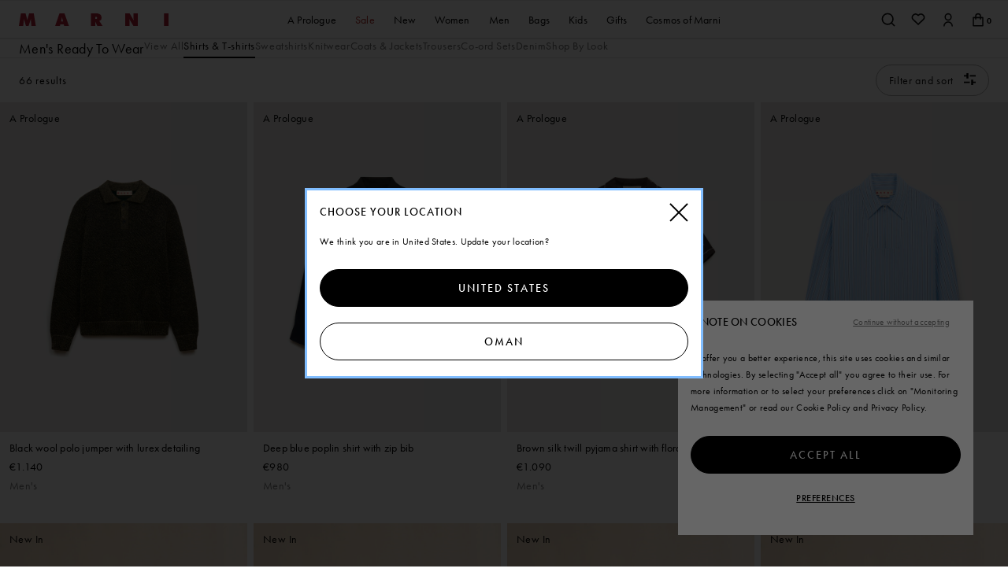

--- FILE ---
content_type: text/html;charset=UTF-8
request_url: https://www.marni.com/en-om/men/ready-to-wear/shirts/
body_size: 53140
content:
<!DOCTYPE html>
<html lang="en-om" data-publicpath="/on/demandware.static/Sites-MarniMENA-Site/-/default/v1769386006857/">
<!-- HMR6MXRD -->
<head>





  <script type="text/javascript" src="https://try.abtasty.com/75a2f2c71c645aaef13289c0899c1251.js"></script>


<meta charset="UTF-8" />
<meta http-equiv="x-ua-compatible" content="ie=edge" />
<meta name="viewport" content="width=device-width, initial-scale=1" />
<meta http-equiv="content-language" content="en-om" />

<title>
  Men&#x27;s Shirts, Tops and T-Shirts | Official Online Store | Marni
</title>

<meta name="description"
  content="Discover the Marni men's shirts, tops and t-shirts collection on the official store. Shop online made in Italy garments with free shipping and returns." />



  
    
      <meta property="og:type" content="
      website"/>
    
  
    
      <meta property="og:site_name" content="
      Marni Online Store - Men&#39;s and Women&#39;s Clothing"/>
    
  
    
      <meta property="og:title" content="
      Men&#39;s Shirts, Tops and T-Shirts | Official Online Store | Marni"/>
    
  
    
      <meta property="og:url" content="
      https://www.marni.com/en-om/men/ready-to-wear/shirts/"/>
    
  
    
      <meta property="og:description" content="
      Discover the Marni men&#39;s shirts, tops and t-shirts collection on the official store. Shop online made in Italy garments with free shipping and returns."/>
    
  



  


<link rel="alternate" href="https://www.marni.com/en-ca/men/ready-to-wear/shirts/" hreflang="en-CA" />
<link rel="alternate" href="https://www.marni.com/it-it/uomo/abbigliamento/camicie/" hreflang="it-IT" />
<link rel="alternate" href="https://www.marni.com/fr-fr/homme/pr%C3%AAt-a-porter/chemises/" hreflang="fr-FR" />
<link rel="alternate" href="https://www.marni.com/de-de/herren/kleidung/hemden/" hreflang="de-DE" />
<link rel="alternate" href="https://www.marni.com/es-es/hombre/pr%C3%AAt-a-porter/camisas/" hreflang="es-ES" />
<link rel="alternate" href="https://www.marni.com/en-ie/men/ready-to-wear/shirts/" hreflang="en-IE" />
<link rel="alternate" href="https://www.marni.com/en-ch/men/ready-to-wear/shirts/" hreflang="en-CH" />
<link rel="alternate" href="https://www.marni.com/en-ua/men/ready-to-wear/shirts/" hreflang="en-UA" />
<link rel="alternate" href="https://www.marni.com/en-gb/men/ready-to-wear/shirts/" hreflang="en-GB" />
<link rel="alternate" href="https://www.marni.com/en-hk/men/ready-to-wear/shirts/" hreflang="en-HK" />
<link rel="alternate" href="https://www.marni.com/ja-jp/%E3%83%A1%E3%83%B3%E3%82%BA/%E3%82%A6%E3%82%A7%E3%82%A2/%E3%82%B7%E3%83%A3%E3%83%84/" hreflang="ja-JP" />
<link rel="alternate" href="https://www.marni.com/ko-kr/%EB%82%A8%EC%84%B1/%EB%A0%88%EB%94%94-%ED%88%AC-%EC%9B%A8%EC%96%B4/%EC%85%94%EC%B8%A0/" hreflang="ko-KR" />
<link rel="alternate" href="https://www.marni.com/en-bh/men/ready-to-wear/shirts/" hreflang="en-BH" />
<link rel="alternate" href="https://www.marni.com/en-om/men/ready-to-wear/shirts/" hreflang="en-OM" />
<link rel="alternate" href="https://www.marni.com/en-ae/men/ready-to-wear/shirts/" hreflang="en-AE" />
<link rel="alternate" href="https://www.marni.com/en-il/men/ready-to-wear/shirts/" hreflang="en-IL" />
<link rel="alternate" href="https://www.marni.com/en-us/men/ready-to-wear/shirts/" hreflang="en-US" />
<link rel="alternate" href="https://www.marni.com/de-at/herren/kleidung/hemden/" hreflang="de-AT" />
<link rel="alternate" href="https://www.marni.com/en-nl/men/ready-to-wear/shirts/" hreflang="en-NL" />
<link rel="alternate" href="https://www.marni.com/en-pt/men/ready-to-wear/shirts/" hreflang="en-PT" />
<link rel="alternate" href="https://www.marni.com/en-be/men/ready-to-wear/shirts/" hreflang="en-BE" />
<link rel="alternate" href="https://www.marni.com/en-dk/men/ready-to-wear/shirts/" hreflang="en-DK" />
<link rel="alternate" href="https://www.marni.com/en-se/men/ready-to-wear/shirts/" hreflang="en-SE" />




<link rel="apple-touch-icon" sizes="180x180" href="/on/demandware.static/Sites-MarniMENA-Site/-/default/dwd2797b51/favicons/apple-touch-icon.png" />
<link rel="icon" type="image/png" sizes="32x32" href="/on/demandware.static/Sites-MarniMENA-Site/-/default/dwf6eb0974/favicons/favicon-32x32.png" />
<link rel="icon" type="image/png" sizes="16x16" href="/on/demandware.static/Sites-MarniMENA-Site/-/default/dwad365b3d/favicons/favicon-16x16.png" />
<link rel="manifest" href="/on/demandware.static/Sites-MarniMENA-Site/-/default/dwd9cc9e13/favicons/site.webmanifest" />
<link rel="mask-icon" href="/on/demandware.static/Sites-MarniMENA-Site/-/default/dw2d04d84e/favicons/safari-pinned-tab.svg" color="#5bbad5" />
<link rel="shortcut icon" href="/on/demandware.static/Sites-MarniMENA-Site/-/default/dwef521c99/favicons/favicon.ico" />
<meta name="apple-mobile-web-app-title" content="Marni" />
<meta name="application-name" content="Marni" />
<meta name="msapplication-TileColor" content="#da532c" />
<meta name="msapplication-config" content="/on/demandware.static/Sites-MarniMENA-Site/-/default/dwf18eb39f/favicons/browserconfig.xml" />
<meta name="theme-color" content="#ffffff" />
<link rel="stylesheet" href="https://use.typekit.net/ayv1eql.css" />



  <link rel="canonical" href="https://www.marni.com/en-om/men/ready-to-wear/shirts/" />


<script>
  
  
  window.locale= "en_OM";
  window.country= "OM";
  window.countryname= "Oman";
</script>
<script>
    window.sfcc_urls = {
        static : '/on/demandware.static/Sites-MarniMENA-Site/-/en_OM/v1769386006857',
        refresh_utag_basket : '/on/demandware.store/Sites-MarniMENA-Site/en_OM/Cart-RefreshUtagBasket'
    }
</script>



  <link rel="stylesheet" href="https://www.marni.com/on/demandware.static/Sites-MarniMENA-Site/-/default/v1769386006857/css/main.css" />

  <link rel="stylesheet" href="https://www.marni.com/on/demandware.static/Sites-MarniMENA-Site/-/default/v1769386006857/css/global.css" />









  <meta name="google-site-verification" content="s2nfbQOFqB7WHJB5cLfoR1NcZezTi_VwCNB1Ufe3X5E" />



  <meta name="facebook-domain-verification" content="33a8vvlfod0s2qgtdmd9dqa1lxwwfk" />



  <meta name="naver-site-verification" content="c2971c827d48bd7ec3c3a913dcb1e851f2d255a4" />



  <meta name="p:domain_verify" content="2489b5a0bd15db6cc98545be05a7af73" />




  <script src="//tags.tiqcdn.com/utag/diesel/marni/prod/utag.sync.js"></script>



  





<script>
  window.apiroot = "/on/demandware.store/Sites-MarniMENA-Site/en_OM";
  window.homeurl = "/en-om";
</script>








<link rel="stylesheet" href="https://unpkg.com/swiper/swiper-bundle.min.css" />
<script type="text/javascript">//<!--
/* <![CDATA[ (head-active_data.js) */
var dw = (window.dw || {});
dw.ac = {
    _analytics: null,
    _events: [],
    _category: "",
    _searchData: "",
    _anact: "",
    _anact_nohit_tag: "",
    _analytics_enabled: "true",
    _timeZone: "Asia/Dubai",
    _capture: function(configs) {
        if (Object.prototype.toString.call(configs) === "[object Array]") {
            configs.forEach(captureObject);
            return;
        }
        dw.ac._events.push(configs);
    },
	capture: function() { 
		dw.ac._capture(arguments);
		// send to CQ as well:
		if (window.CQuotient) {
			window.CQuotient.trackEventsFromAC(arguments);
		}
	},
    EV_PRD_SEARCHHIT: "searchhit",
    EV_PRD_DETAIL: "detail",
    EV_PRD_RECOMMENDATION: "recommendation",
    EV_PRD_SETPRODUCT: "setproduct",
    applyContext: function(context) {
        if (typeof context === "object" && context.hasOwnProperty("category")) {
        	dw.ac._category = context.category;
        }
        if (typeof context === "object" && context.hasOwnProperty("searchData")) {
        	dw.ac._searchData = context.searchData;
        }
    },
    setDWAnalytics: function(analytics) {
        dw.ac._analytics = analytics;
    },
    eventsIsEmpty: function() {
        return 0 == dw.ac._events.length;
    }
};
/* ]]> */
// -->
</script>
<script type="text/javascript">//<!--
/* <![CDATA[ (head-cquotient.js) */
var CQuotient = window.CQuotient = {};
CQuotient.clientId = 'aapk-MarniMENA';
CQuotient.realm = 'AAPK';
CQuotient.siteId = 'MarniMENA';
CQuotient.instanceType = 'prd';
CQuotient.locale = 'en_OM';
CQuotient.fbPixelId = '__UNKNOWN__';
CQuotient.activities = [];
CQuotient.cqcid='';
CQuotient.cquid='';
CQuotient.cqeid='';
CQuotient.cqlid='';
CQuotient.apiHost='api.cquotient.com';
/* Turn this on to test against Staging Einstein */
/* CQuotient.useTest= true; */
CQuotient.useTest = ('true' === 'false');
CQuotient.initFromCookies = function () {
	var ca = document.cookie.split(';');
	for(var i=0;i < ca.length;i++) {
	  var c = ca[i];
	  while (c.charAt(0)==' ') c = c.substring(1,c.length);
	  if (c.indexOf('cqcid=') == 0) {
		CQuotient.cqcid=c.substring('cqcid='.length,c.length);
	  } else if (c.indexOf('cquid=') == 0) {
		  var value = c.substring('cquid='.length,c.length);
		  if (value) {
		  	var split_value = value.split("|", 3);
		  	if (split_value.length > 0) {
			  CQuotient.cquid=split_value[0];
		  	}
		  	if (split_value.length > 1) {
			  CQuotient.cqeid=split_value[1];
		  	}
		  	if (split_value.length > 2) {
			  CQuotient.cqlid=split_value[2];
		  	}
		  }
	  }
	}
}
CQuotient.getCQCookieId = function () {
	if(window.CQuotient.cqcid == '')
		window.CQuotient.initFromCookies();
	return window.CQuotient.cqcid;
};
CQuotient.getCQUserId = function () {
	if(window.CQuotient.cquid == '')
		window.CQuotient.initFromCookies();
	return window.CQuotient.cquid;
};
CQuotient.getCQHashedEmail = function () {
	if(window.CQuotient.cqeid == '')
		window.CQuotient.initFromCookies();
	return window.CQuotient.cqeid;
};
CQuotient.getCQHashedLogin = function () {
	if(window.CQuotient.cqlid == '')
		window.CQuotient.initFromCookies();
	return window.CQuotient.cqlid;
};
CQuotient.trackEventsFromAC = function (/* Object or Array */ events) {
try {
	if (Object.prototype.toString.call(events) === "[object Array]") {
		events.forEach(_trackASingleCQEvent);
	} else {
		CQuotient._trackASingleCQEvent(events);
	}
} catch(err) {}
};
CQuotient._trackASingleCQEvent = function ( /* Object */ event) {
	if (event && event.id) {
		if (event.type === dw.ac.EV_PRD_DETAIL) {
			CQuotient.trackViewProduct( {id:'', alt_id: event.id, type: 'raw_sku'} );
		} // not handling the other dw.ac.* events currently
	}
};
CQuotient.trackViewProduct = function(/* Object */ cqParamData){
	var cq_params = {};
	cq_params.cookieId = CQuotient.getCQCookieId();
	cq_params.userId = CQuotient.getCQUserId();
	cq_params.emailId = CQuotient.getCQHashedEmail();
	cq_params.loginId = CQuotient.getCQHashedLogin();
	cq_params.product = cqParamData.product;
	cq_params.realm = cqParamData.realm;
	cq_params.siteId = cqParamData.siteId;
	cq_params.instanceType = cqParamData.instanceType;
	cq_params.locale = CQuotient.locale;
	
	if(CQuotient.sendActivity) {
		CQuotient.sendActivity(CQuotient.clientId, 'viewProduct', cq_params);
	} else {
		CQuotient.activities.push({activityType: 'viewProduct', parameters: cq_params});
	}
};
/* ]]> */
// -->
</script>


  
  
    <script type="application/ld+json">
        {"@context":"http://schema.org/","@type":"ItemList","itemListElement":[{"@type":"ListItem","position":1,"item":{"@context":"http://schema.org/","@type":"Product","name":"Black wool polo jumper with lurex detailing","description":"Jumper made from virgin wool, enhanced with shimmering lurex integrated into the knit. Styled with a button placket and contrast polo collar. Edged with ribbed trims.","mpn":"8059030966321","sku":"8059030966321","brand":{"@type":"Brand","name":"Marni"},"image":["https://www.marni.com/on/demandware.static/-/Sites-marni-master-catalog/default/dw5d10e28a/images/large/POMG0094Q0_UFH556_00N99_F.jpg","https://www.marni.com/on/demandware.static/-/Sites-marni-master-catalog/default/dwbe2c6a1a/images/large/POMG0094Q0_UFH556_00N99_E.jpg","https://www.marni.com/on/demandware.static/-/Sites-marni-master-catalog/default/dwe65eff92/images/large/POMG0094Q0_UFH556_00N99_A.jpg","https://www.marni.com/on/demandware.static/-/Sites-marni-master-catalog/default/dw0c1f7120/images/large/POMG0094Q0_UFH556_00N99_R.jpg","https://www.marni.com/on/demandware.static/-/Sites-marni-master-catalog/default/dw23c90287/images/large/POMG0094Q0_UFH556_00N99_D.jpg"],"offers":{"@type":"Offer","priceCurrency":"EUR","price":"1140.00","availability":"http://schema.org/OutOfStock"},"productID":"POMG0094Q0UFH55600N99"}},{"@type":"ListItem","position":2,"item":{"@context":"http://schema.org/","@type":"Product","name":"Deep blue poplin shirt with zip bib","description":"Long-sleeved shirt made from crisp cotton poplin. Shirt collar and contrast bib insert with hidden zip.","mpn":"8059030968820","sku":"8059030968820","brand":{"@type":"Brand","name":"Marni"},"image":["https://www.marni.com/on/demandware.static/-/Sites-marni-master-catalog/default/dwbd35e61d/images/large/CUMU0389J0_TCY65_00B90_F.jpg","https://www.marni.com/on/demandware.static/-/Sites-marni-master-catalog/default/dwc513bfd5/images/large/CUMU0389J0_TCY65_00B90_E.jpg","https://www.marni.com/on/demandware.static/-/Sites-marni-master-catalog/default/dwe1ed186b/images/large/CUMU0389J0_TCY65_00B90_A.jpg","https://www.marni.com/on/demandware.static/-/Sites-marni-master-catalog/default/dwa2d70170/images/large/CUMU0389J0_TCY65_00B90_R.jpg","https://www.marni.com/on/demandware.static/-/Sites-marni-master-catalog/default/dwc8417205/images/large/CUMU0389J0_TCY65_00B90_D.jpg"],"offers":{"@type":"Offer","priceCurrency":"EUR","price":"980.00","availability":"http://schema.org/OutOfStock"},"productID":"CUMU0389J0TCY6500B90"}},{"@type":"ListItem","position":3,"item":{"@context":"http://schema.org/","@type":"Product","name":"Brown silk twill pyjama shirt with floral print","description":"Pyjama-style shirt made from fluid silk twill with a delicate floral print. Notched collar, button closure and chest pocket. Edged with contrast piping.","mpn":"8059030967472","sku":"8059030967472","brand":{"@type":"Brand","name":"Marni"},"image":["https://www.marni.com/on/demandware.static/-/Sites-marni-master-catalog/default/dw8a890f87/images/large/CUMU0390J0_UTSG51_IPM61_F.jpg","https://www.marni.com/on/demandware.static/-/Sites-marni-master-catalog/default/dwb9d4518b/images/large/CUMU0390J0_UTSG51_IPM61_E.jpg","https://www.marni.com/on/demandware.static/-/Sites-marni-master-catalog/default/dw20174b2f/images/large/CUMU0390J0_UTSG51_IPM61_A.jpg","https://www.marni.com/on/demandware.static/-/Sites-marni-master-catalog/default/dwbe34bd10/images/large/CUMU0390J0_UTSG51_IPM61_R.jpg","https://www.marni.com/on/demandware.static/-/Sites-marni-master-catalog/default/dw83e546d2/images/large/CUMU0390J0_UTSG51_IPM61_D.jpg"],"offers":{"@type":"Offer","priceCurrency":"EUR","price":"1090.00","availability":"http://schema.org/OutOfStock"},"productID":"CUMU0390J0UTSG51IPM61"}},{"@type":"ListItem","position":4,"item":{"@context":"http://schema.org/","@type":"Product","name":"Light blue striped poplin shirt with bib insert","description":"Long-sleeved shirt made from cotton poplin with a striped pattern. Shirt collar and bib insert with hidden zip.","mpn":"8059030967373","sku":"8059030967373","brand":{"@type":"Brand","name":"Marni"},"image":["https://www.marni.com/on/demandware.static/-/Sites-marni-master-catalog/default/dw8f1009ef/images/large/CUMU0389J0_UTC644_STB21_F.jpg","https://www.marni.com/on/demandware.static/-/Sites-marni-master-catalog/default/dwde81444e/images/large/CUMU0389J0_UTC644_STB21_E.jpg","https://www.marni.com/on/demandware.static/-/Sites-marni-master-catalog/default/dwab638431/images/large/CUMU0389J0_UTC644_STB21_A.jpg","https://www.marni.com/on/demandware.static/-/Sites-marni-master-catalog/default/dw6331cbac/images/large/CUMU0389J0_UTC644_STB21_R.jpg","https://www.marni.com/on/demandware.static/-/Sites-marni-master-catalog/default/dwa44285e0/images/large/CUMU0389J0_UTC644_STB21_D.jpg"],"offers":{"@type":"Offer","priceCurrency":"EUR","price":"1030.00","availability":"http://schema.org/OutOfStock"},"productID":"CUMU0389J0UTC644STB21"}},{"@type":"ListItem","position":5,"item":{"@context":"http://schema.org/","@type":"Product","name":"White cotton T-shirt with Marni Wave print","description":"Short-sleeved T-shirt made from cotton jersey. Relaxed fit with crew neck. Maxi Marni Waves logo print.","mpn":"8059030858534","sku":"8059030858534","brand":{"@type":"Brand","name":"Marni"},"image":["https://www.marni.com/on/demandware.static/-/Sites-marni-master-catalog/default/dw2ba22b1d/images/large/HUMU02230P_USCY76_L1M37_F.jpg","https://www.marni.com/on/demandware.static/-/Sites-marni-master-catalog/default/dw04e6506c/images/large/HUMU02230P_USCY76_L1M37_E.jpg","https://www.marni.com/on/demandware.static/-/Sites-marni-master-catalog/default/dw0a21335b/images/large/HUMU02230P_USCY76_L1M37_A.jpg","https://www.marni.com/on/demandware.static/-/Sites-marni-master-catalog/default/dw1c769fd9/images/large/HUMU02230P_USCY76_L1M37_R.jpg","https://www.marni.com/on/demandware.static/-/Sites-marni-master-catalog/default/dw67a45c9d/images/large/HUMU02230P_USCY76_L1M37_D.jpg"],"offers":{"@type":"Offer","priceCurrency":"EUR","price":"400.00","availability":"http://schema.org/OutOfStock"},"productID":"HUMU02230PUSCY76L1M37"}},{"@type":"ListItem","position":6,"item":{"@context":"http://schema.org/","@type":"Product","name":"White cotton T-shirt with Marni Beach postcard print","description":"Short-sleeved T-shirt made from cotton jersey. Relaxed fit with crew neck. Printed with a postcard-inspired Marni Beach \"since '94\" illustration on the front.","mpn":"8059030857230","sku":"8059030857230","brand":{"@type":"Brand","name":"Marni"},"image":["https://www.marni.com/on/demandware.static/-/Sites-marni-master-catalog/default/dwd60f711c/images/large/HUMU02234P_USCZ06_PRW01_F.jpg","https://www.marni.com/on/demandware.static/-/Sites-marni-master-catalog/default/dwd69297d5/images/large/HUMU02234P_USCZ06_PRW01_E.jpg","https://www.marni.com/on/demandware.static/-/Sites-marni-master-catalog/default/dw623c09fb/images/large/HUMU02234P_USCZ06_PRW01_A.jpg","https://www.marni.com/on/demandware.static/-/Sites-marni-master-catalog/default/dw5f9337ee/images/large/HUMU02234P_USCZ06_PRW01_R.jpg","https://www.marni.com/on/demandware.static/-/Sites-marni-master-catalog/default/dw49f344f6/images/large/HUMU02234P_USCZ06_PRW01_D.jpg"],"offers":{"@type":"Offer","priceCurrency":"EUR","price":"400.00","availability":"http://schema.org/OutOfStock"},"productID":"HUMU02234PUSCZ06PRW01"}},{"@type":"ListItem","position":7,"item":{"@context":"http://schema.org/","@type":"Product","name":"White cotton T-shirt with flocked Marni Animal Alphabet logo","description":"Short-sleeved T-shirt made from cotton jersey. Relaxed fit with crew neck. Flock-printed Marni logo on the chest, featuring a fluffy letter \"M\" from the Marni Animal Alphabet.","mpn":"8059030864610","sku":"8059030864610","brand":{"@type":"Brand","name":"Marni"},"image":["https://www.marni.com/on/demandware.static/-/Sites-marni-master-catalog/default/dw045972c1/images/large/HUMU0223S2_USCY86_LOW01_F.jpg","https://www.marni.com/on/demandware.static/-/Sites-marni-master-catalog/default/dw37b72985/images/large/HUMU0223S2_USCY86_LOW01_E.jpg","https://www.marni.com/on/demandware.static/-/Sites-marni-master-catalog/default/dw50cc2b22/images/large/HUMU0223S2_USCY86_LOW01_A.jpg","https://www.marni.com/on/demandware.static/-/Sites-marni-master-catalog/default/dwa79bbac8/images/large/HUMU0223S2_USCY86_LOW01_R.jpg","https://www.marni.com/on/demandware.static/-/Sites-marni-master-catalog/default/dwea6bd3bb/images/large/HUMU0223S2_USCY86_LOW01_D.jpg"],"offers":{"@type":"Offer","priceCurrency":"EUR","price":"450.00","availability":"http://schema.org/OutOfStock"},"productID":"HUMU0223S2USCY86LOW01"}},{"@type":"ListItem","position":8,"item":{"@context":"http://schema.org/","@type":"Product","name":"Deep blue cotton T-shirt with contrast trims","description":"Short-sleeved T-shirt made from cotton jersey. Regular fit with contrast crew neck and cuffs. Marni Since '94 flocked print on the chest.","mpn":"8059030857933","sku":"8059030857933","brand":{"@type":"Brand","name":"Marni"},"image":["https://www.marni.com/on/demandware.static/-/Sites-marni-master-catalog/default/dwf0b0afe1/images/large/HUMU0198MP_USCY91_LOB99_F.jpg","https://www.marni.com/on/demandware.static/-/Sites-marni-master-catalog/default/dw9d52b824/images/large/HUMU0198MP_USCY91_LOB99_E.jpg","https://www.marni.com/on/demandware.static/-/Sites-marni-master-catalog/default/dwa2565850/images/large/HUMU0198MP_USCY91_LOB99_A.jpg","https://www.marni.com/on/demandware.static/-/Sites-marni-master-catalog/default/dw0093fa63/images/large/HUMU0198MP_USCY91_LOB99_R.jpg","https://www.marni.com/on/demandware.static/-/Sites-marni-master-catalog/default/dwb8db3cc3/images/large/HUMU0198MP_USCY91_LOB99_D.jpg"],"offers":{"@type":"Offer","priceCurrency":"EUR","price":"340.00","availability":"http://schema.org/OutOfStock"},"productID":"HUMU0198MPUSCY91LOW01"}},{"@type":"ListItem","position":9,"item":{"@context":"http://schema.org/","@type":"Product","name":"Pink poplin bowling shirt with peeping Marni logo","description":"Short-sleeved bowling shirt made from double-twisted organic cotton poplin with a lightly brushed feel. Boxy fit with straight hem and Cuban collar. Detailed with a Marni logo poking out from behind the pocket.","mpn":"8059030885080","sku":"8059030885080","brand":{"@type":"Brand","name":"Marni"},"image":["https://www.marni.com/on/demandware.static/-/Sites-marni-master-catalog/default/dwb7f4760b/images/large/CUMU0213PP_USCT88_LRC20_F.jpg","https://www.marni.com/on/demandware.static/-/Sites-marni-master-catalog/default/dw9d4b7ca9/images/large/CUMU0213PP_USCT88_LRC20_E.jpg","https://www.marni.com/on/demandware.static/-/Sites-marni-master-catalog/default/dw42096b8e/images/large/CUMU0213PP_USCT88_LRC20_A.jpg","https://www.marni.com/on/demandware.static/-/Sites-marni-master-catalog/default/dw3678bf80/images/large/CUMU0213PP_USCT88_LRC20_R.jpg","https://www.marni.com/on/demandware.static/-/Sites-marni-master-catalog/default/dw48059c41/images/large/CUMU0213PP_USCT88_LRC20_D.jpg"],"offers":{"@type":"Offer","priceCurrency":"EUR","price":"450.00","availability":"http://schema.org/OutOfStock"},"productID":"CUMU0213PPUSCT88LRC20"}},{"@type":"ListItem","position":10,"item":{"@context":"http://schema.org/","@type":"Product","name":"Deep blue piqué polo shirt with striped collar","description":"Short-sleeved polo shirt made from cotton piqué. Regular fit with button placket. Contrast collar with stripe. Finished with an embroidered Marni logo on the chest.","mpn":"8059030870031","sku":"8059030870031","brand":{"@type":"Brand","name":"Marni"},"image":["https://www.marni.com/on/demandware.static/-/Sites-marni-master-catalog/default/dwc014380e/images/large/POMU0051LS_UTC599_00B99_F.jpg","https://www.marni.com/on/demandware.static/-/Sites-marni-master-catalog/default/dw7a538e95/images/large/POMU0051LS_UTC599_00B99_E.jpg","https://www.marni.com/on/demandware.static/-/Sites-marni-master-catalog/default/dw2fab9065/images/large/POMU0051LS_UTC599_00B99_A.jpg","https://www.marni.com/on/demandware.static/-/Sites-marni-master-catalog/default/dw6c666098/images/large/POMU0051LS_UTC599_00B99_R.jpg","https://www.marni.com/on/demandware.static/-/Sites-marni-master-catalog/default/dw8af68a63/images/large/POMU0051LS_UTC599_00B99_D.jpg"],"offers":{"@type":"Offer","priceCurrency":"EUR","price":"520.00","availability":"http://schema.org/OutOfStock"},"productID":"POMU0051LSUTC59900C20"}},{"@type":"ListItem","position":11,"item":{"@context":"http://schema.org/","@type":"Product","name":"Grey cotton T-shirt with Marni Animal Alphabet \"I\" print","description":"Short-sleeved T-shirt made from cotton jersey. Relaxed fit with crew neck. Maxi \"I\" bird print on the chest from the Marni Animal Alphabet.","mpn":"8059030865242","sku":"8059030865242","brand":{"@type":"Brand","name":"Marni"},"image":["https://www.marni.com/on/demandware.static/-/Sites-marni-master-catalog/default/dw19cf07a6/images/large/HUMU02233P_USCY98_LON38_F.jpg","https://www.marni.com/on/demandware.static/-/Sites-marni-master-catalog/default/dw434416f4/images/large/HUMU02233P_USCY98_LON38_E.jpg","https://www.marni.com/on/demandware.static/-/Sites-marni-master-catalog/default/dw1141e0aa/images/large/HUMU02233P_USCY98_LON38_A.jpg","https://www.marni.com/on/demandware.static/-/Sites-marni-master-catalog/default/dwf27e323b/images/large/HUMU02233P_USCY98_LON38_R.jpg","https://www.marni.com/on/demandware.static/-/Sites-marni-master-catalog/default/dw8f12772e/images/large/HUMU02233P_USCY98_LON38_D.jpg"],"offers":{"@type":"Offer","priceCurrency":"EUR","price":"450.00","availability":"http://schema.org/OutOfStock"},"productID":"HUMU02233PUSCY98LON38"}},{"@type":"ListItem","position":12,"item":{"@context":"http://schema.org/","@type":"Product","name":"Green cotton T-shirt with Marni patches","description":"Short-sleeved T-shirt made from cotton jersey. Garment-dyed for a faded look. Relaxed fit with chest pocket and crew neck. Detailed with tonal Marni patches above the pocket.","mpn":"8059030864405","sku":"8059030864405","brand":{"@type":"Brand","name":"Marni"},"image":["https://www.marni.com/on/demandware.static/-/Sites-marni-master-catalog/default/dw895b82e7/images/large/HUMU0358GX_USCY94_TCV69_F.jpg","https://www.marni.com/on/demandware.static/-/Sites-marni-master-catalog/default/dw87491732/images/large/HUMU0358GX_USCY94_TCV69_E.jpg","https://www.marni.com/on/demandware.static/-/Sites-marni-master-catalog/default/dw07ab85db/images/large/HUMU0358GX_USCY94_TCV69_A.jpg","https://www.marni.com/on/demandware.static/-/Sites-marni-master-catalog/default/dwc87c6010/images/large/HUMU0358GX_USCY94_TCV69_R.jpg","https://www.marni.com/on/demandware.static/-/Sites-marni-master-catalog/default/dw7faed168/images/large/HUMU0358GX_USCY94_TCV69_D.jpg"],"offers":{"@type":"Offer","priceCurrency":"EUR","price":"520.00","availability":"http://schema.org/OutOfStock"},"productID":"HUMU0358GXUSCY94TCV69"}},{"@type":"ListItem","position":13,"item":{"@context":"http://schema.org/","@type":"Product","name":"Green and yellow maxi-stripe cotton T-shirt","description":"Short-sleeved T-shirt made from compact cotton jersey. Two-tone maxi striped print. Oversized fit with crew neck.","mpn":"8059030860551","sku":"8059030860551","brand":{"@type":"Brand","name":"Marni"},"image":["https://www.marni.com/on/demandware.static/-/Sites-marni-master-catalog/default/dwc94a1e43/images/large/HUMU0287S0_UTC580_STV60_F.jpg","https://www.marni.com/on/demandware.static/-/Sites-marni-master-catalog/default/dw901555d1/images/large/HUMU0287S0_UTC580_STV60_E.jpg","https://www.marni.com/on/demandware.static/-/Sites-marni-master-catalog/default/dwb8bb7622/images/large/HUMU0287S0_UTC580_STV60_A.jpg","https://www.marni.com/on/demandware.static/-/Sites-marni-master-catalog/default/dw4f119eb5/images/large/HUMU0287S0_UTC580_STV60_R.jpg","https://www.marni.com/on/demandware.static/-/Sites-marni-master-catalog/default/dw93e474e7/images/large/HUMU0287S0_UTC580_STV60_D.jpg"],"offers":{"@type":"Offer","priceCurrency":"EUR","price":"520.00","availability":"http://schema.org/OutOfStock"},"productID":"HUMU0287S0UTC580STV60"}},{"@type":"ListItem","position":14,"item":{"@context":"http://schema.org/","@type":"Product","name":"Deep blue piqué polo shirt with striped collar","description":"Short-sleeved polo shirt made from cotton piqué. Regular fit with button placket. Contrast collar with stripe. Finished with an embroidered Marni logo on the chest.","mpn":"8059030870031","sku":"8059030870031","brand":{"@type":"Brand","name":"Marni"},"image":["https://www.marni.com/on/demandware.static/-/Sites-marni-master-catalog/default/dwc014380e/images/large/POMU0051LS_UTC599_00B99_F.jpg","https://www.marni.com/on/demandware.static/-/Sites-marni-master-catalog/default/dw7a538e95/images/large/POMU0051LS_UTC599_00B99_E.jpg","https://www.marni.com/on/demandware.static/-/Sites-marni-master-catalog/default/dw2fab9065/images/large/POMU0051LS_UTC599_00B99_A.jpg","https://www.marni.com/on/demandware.static/-/Sites-marni-master-catalog/default/dw6c666098/images/large/POMU0051LS_UTC599_00B99_R.jpg","https://www.marni.com/on/demandware.static/-/Sites-marni-master-catalog/default/dw8af68a63/images/large/POMU0051LS_UTC599_00B99_D.jpg"],"offers":{"@type":"Offer","priceCurrency":"EUR","price":"520.00","availability":"http://schema.org/OutOfStock"},"productID":"POMU0051LSUTC59900B99"}},{"@type":"ListItem","position":15,"item":{"@context":"http://schema.org/","@type":"Product","name":"Deep blue cotton T-shirt with contrast trims","description":"Short-sleeved T-shirt made from cotton jersey. Regular fit with contrast crew neck and cuffs. Marni Since '94 flocked print on the chest.","mpn":"8059030857933","sku":"8059030857933","brand":{"@type":"Brand","name":"Marni"},"image":["https://www.marni.com/on/demandware.static/-/Sites-marni-master-catalog/default/dwf0b0afe1/images/large/HUMU0198MP_USCY91_LOB99_F.jpg","https://www.marni.com/on/demandware.static/-/Sites-marni-master-catalog/default/dw9d52b824/images/large/HUMU0198MP_USCY91_LOB99_E.jpg","https://www.marni.com/on/demandware.static/-/Sites-marni-master-catalog/default/dwa2565850/images/large/HUMU0198MP_USCY91_LOB99_A.jpg","https://www.marni.com/on/demandware.static/-/Sites-marni-master-catalog/default/dw0093fa63/images/large/HUMU0198MP_USCY91_LOB99_R.jpg","https://www.marni.com/on/demandware.static/-/Sites-marni-master-catalog/default/dwb8db3cc3/images/large/HUMU0198MP_USCY91_LOB99_D.jpg"],"offers":{"@type":"Offer","priceCurrency":"EUR","price":"340.00","availability":"http://schema.org/OutOfStock"},"productID":"HUMU0198MPUSCY91LOB99"}},{"@type":"ListItem","position":16,"item":{"@context":"http://schema.org/","@type":"Product","name":"Cream poplin shirt with Rhythms print","description":"Long-sleeved shirt made from cotton poplin, printed with this season's Rhythms abstract check. Regular fit with contrast collar.","mpn":"8059030827882","sku":"8059030827882","brand":{"@type":"Brand","name":"Marni"},"image":["https://www.marni.com/on/demandware.static/-/Sites-marni-master-catalog/default/dw0a54710d/images/large/CUMU0367Q0_UTC569_RHB11_F.jpg","https://www.marni.com/on/demandware.static/-/Sites-marni-master-catalog/default/dw081f618c/images/large/CUMU0367Q0_UTC569_RHB11_E.jpg","https://www.marni.com/on/demandware.static/-/Sites-marni-master-catalog/default/dw66ee37e9/images/large/CUMU0367Q0_UTC569_RHB11_A.jpg","https://www.marni.com/on/demandware.static/-/Sites-marni-master-catalog/default/dw606c1d92/images/large/CUMU0367Q0_UTC569_RHB11_R.jpg","https://www.marni.com/on/demandware.static/-/Sites-marni-master-catalog/default/dwb729fe5a/images/large/CUMU0367Q0_UTC569_RHB11_D.jpg"],"offers":{"@type":"Offer","priceCurrency":"EUR","price":"910.00","availability":"http://schema.org/OutOfStock"},"productID":"CUMU0367Q0UTC569RHB11"}},{"@type":"ListItem","position":17,"item":{"@context":"http://schema.org/","@type":"Product","name":"Brown suede shirt with cut-out detailing","description":"Long-sleeved shirt made from suede lambskin, featuring intricate cut-out detailing on the front. Buttoned flap pockets on the chest. Finished with an embossed logo label on the back. Unlined.","mpn":"8059030871939","sku":"8059030871939","brand":{"@type":"Brand","name":"Marni"},"image":["https://www.marni.com/on/demandware.static/-/Sites-marni-master-catalog/default/dw3be6839f/images/large/CUMY0368S0_ULA761_00W40_F.jpg","https://www.marni.com/on/demandware.static/-/Sites-marni-master-catalog/default/dw938cc6cf/images/large/CUMY0368S0_ULA761_00W40_E.jpg","https://www.marni.com/on/demandware.static/-/Sites-marni-master-catalog/default/dw54bcb63c/images/large/CUMY0368S0_ULA761_00W40_A.jpg","https://www.marni.com/on/demandware.static/-/Sites-marni-master-catalog/default/dwd96948ff/images/large/CUMY0368S0_ULA761_00W40_R.jpg","https://www.marni.com/on/demandware.static/-/Sites-marni-master-catalog/default/dw76f15e03/images/large/CUMY0368S0_ULA761_00W40_D.jpg"],"offers":{"@type":"Offer","priceCurrency":"EUR","price":"2650.00","availability":"http://schema.org/OutOfStock"},"productID":"CUMY0368S0ULA76100W40"}},{"@type":"ListItem","position":18,"item":{"@context":"http://schema.org/","@type":"Product","name":"Brown ramie bowling shirt with Carousel print","description":"Short-sleeved bowling shirt made from lightweight and breathable ramie with a subtle natural sheen, featuring this season's faded-effect wave Carousel print. Boxy fit with chest pocket and Cuban collar.","mpn":"8059030884922","sku":"8059030884922","brand":{"@type":"Brand","name":"Marni"},"image":["https://www.marni.com/on/demandware.static/-/Sites-marni-master-catalog/default/dwaa918175/images/large/CUMU0213AS_UTR029_CRM37_F.jpg","https://www.marni.com/on/demandware.static/-/Sites-marni-master-catalog/default/dw928560d8/images/large/CUMU0213AS_UTR029_CRM37_E.jpg","https://www.marni.com/on/demandware.static/-/Sites-marni-master-catalog/default/dw4ab421ac/images/large/CUMU0213AS_UTR029_CRM37_A.jpg","https://www.marni.com/on/demandware.static/-/Sites-marni-master-catalog/default/dw52bc8b19/images/large/CUMU0213AS_UTR029_CRM37_R.jpg","https://www.marni.com/on/demandware.static/-/Sites-marni-master-catalog/default/dw9c3f4db3/images/large/CUMU0213AS_UTR029_CRM37_D.jpg"],"offers":{"@type":"Offer","priceCurrency":"EUR","price":"860.00","availability":"http://schema.org/OutOfStock"},"productID":"CUMU0213ASUTR029CRM37"}},{"@type":"ListItem","position":19,"item":{"@context":"http://schema.org/","@type":"Product","name":"Brown and turquoise twill bowling shirt with Yoyo print","description":"Short-sleeved bowling shirt made from fluid viscose twill, printed with this season's Yoyo abstract print. Boxy fit with chest pocket and Cuban collar.","mpn":"8059030872080","sku":"8059030872080","brand":{"@type":"Brand","name":"Marni"},"image":["https://www.marni.com/on/demandware.static/-/Sites-marni-master-catalog/default/dwb76b3c5b/images/large/CUMU0213A5_UTVA61_YOM37_F.jpg","https://www.marni.com/on/demandware.static/-/Sites-marni-master-catalog/default/dw80eefd06/images/large/CUMU0213A5_UTVA61_YOM37_E.jpg","https://www.marni.com/on/demandware.static/-/Sites-marni-master-catalog/default/dwaba3e182/images/large/CUMU0213A5_UTVA61_YOM37_A.jpg","https://www.marni.com/on/demandware.static/-/Sites-marni-master-catalog/default/dwa9d0f4fe/images/large/CUMU0213A5_UTVA61_YOM37_R.jpg","https://www.marni.com/on/demandware.static/-/Sites-marni-master-catalog/default/dwb39ef877/images/large/CUMU0213A5_UTVA61_YOM37_D.jpg"],"offers":{"@type":"Offer","priceCurrency":"EUR","price":"910.00","availability":"http://schema.org/OutOfStock"},"productID":"CUMU0213A5UTVA61YOM37"}},{"@type":"ListItem","position":20,"item":{"@context":"http://schema.org/","@type":"Product","name":"Blue poplin bowling shirt with Vibrations print","description":"Short-sleeved bowling shirt made from cotton poplin, featuring this season's Vibrations abstract print. Boxy fit with chest pocket and Cuban collar.","mpn":"8059030872684","sku":"8059030872684","brand":{"@type":"Brand","name":"Marni"},"image":["https://www.marni.com/on/demandware.static/-/Sites-marni-master-catalog/default/dw57a34ff7/images/large/CUMU0213A5_UTC576_VIB31_F.jpg","https://www.marni.com/on/demandware.static/-/Sites-marni-master-catalog/default/dw300abd62/images/large/CUMU0213A5_UTC576_VIB31_E.jpg","https://www.marni.com/on/demandware.static/-/Sites-marni-master-catalog/default/dw4bb1ce4d/images/large/CUMU0213A5_UTC576_VIB31_A.jpg","https://www.marni.com/on/demandware.static/-/Sites-marni-master-catalog/default/dw89e20a08/images/large/CUMU0213A5_UTC576_VIB31_R.jpg","https://www.marni.com/on/demandware.static/-/Sites-marni-master-catalog/default/dw0bf97231/images/large/CUMU0213A5_UTC576_VIB31_D.jpg"],"offers":{"@type":"Offer","priceCurrency":"EUR","price":"630.00","availability":"http://schema.org/OutOfStock"},"productID":"CUMU0213A5UTC576VIB31"}},{"@type":"ListItem","position":21,"item":{"@context":"http://schema.org/","@type":"Product","name":"Pink poplin bowling shirt with peeping Marni logo","description":"Short-sleeved bowling shirt made from double-twisted organic cotton poplin with a lightly brushed feel. Boxy fit with straight hem and Cuban collar. Detailed with a Marni logo poking out from behind the pocket.","mpn":"8059030885080","sku":"8059030885080","brand":{"@type":"Brand","name":"Marni"},"image":["https://www.marni.com/on/demandware.static/-/Sites-marni-master-catalog/default/dwb7f4760b/images/large/CUMU0213PP_USCT88_LRC20_F.jpg","https://www.marni.com/on/demandware.static/-/Sites-marni-master-catalog/default/dw9d4b7ca9/images/large/CUMU0213PP_USCT88_LRC20_E.jpg","https://www.marni.com/on/demandware.static/-/Sites-marni-master-catalog/default/dw42096b8e/images/large/CUMU0213PP_USCT88_LRC20_A.jpg","https://www.marni.com/on/demandware.static/-/Sites-marni-master-catalog/default/dw3678bf80/images/large/CUMU0213PP_USCT88_LRC20_R.jpg","https://www.marni.com/on/demandware.static/-/Sites-marni-master-catalog/default/dw48059c41/images/large/CUMU0213PP_USCT88_LRC20_D.jpg"],"offers":{"@type":"Offer","priceCurrency":"EUR","price":"450.00","availability":"http://schema.org/OutOfStock"},"productID":"CUMU0213PPUSCT88LWB31"}},{"@type":"ListItem","position":22,"item":{"@context":"http://schema.org/","@type":"Product","name":"Blue chambray oversized shirt with frayed sun motif","description":"Long-sleeved shirt made from light cotton chambray with white stitching. Enriched with delicate frayed sun details. Oversized fit with chest pocket, embellished with a contrast embroidered Marni Waves logo.","mpn":"8059030868823","sku":"8059030868823","brand":{"@type":"Brand","name":"Marni"},"image":["https://www.marni.com/on/demandware.static/-/Sites-marni-master-catalog/default/dwe0266a85/images/large/CUJU0061S4_USCY72_PCB74_F.jpg","https://www.marni.com/on/demandware.static/-/Sites-marni-master-catalog/default/dwc5680d74/images/large/CUJU0061S4_USCY72_PCB74_E.jpg","https://www.marni.com/on/demandware.static/-/Sites-marni-master-catalog/default/dw63fc6b32/images/large/CUJU0061S4_USCY72_PCB74_A.jpg","https://www.marni.com/on/demandware.static/-/Sites-marni-master-catalog/default/dw257e80a3/images/large/CUJU0061S4_USCY72_PCB74_R.jpg","https://www.marni.com/on/demandware.static/-/Sites-marni-master-catalog/default/dwb445634d/images/large/CUJU0061S4_USCY72_PCB74_D.jpg"],"offers":{"@type":"Offer","priceCurrency":"EUR","price":"980.00","availability":"http://schema.org/OutOfStock"},"productID":"CUJU0061S4USCY72PCB74"}},{"@type":"ListItem","position":23,"item":{"@context":"http://schema.org/","@type":"Product","name":"White organic poplin zip shirt with hidden logo","description":"Long-sleeved shirt made from organic cotton poplin. Detailed with a Marni logo poking out from behind the chest pocket. Boxy fit with straight-cut hem, front zip closure and buttoned cuffs.<br>The main fabric in this garment is made using at least 50% of highly selected organic cotton, grown using farming practices that support biodiversity and healthy ecosystems.","mpn":"8059030096011","sku":"8059030096011","brand":{"@type":"Brand","name":"Marni"},"image":["https://www.marni.com/on/demandware.static/-/Sites-marni-master-catalog/default/dwf2f8f310/images/large/CUMU0297P0_USCT88_LOW01_F.jpg","https://www.marni.com/on/demandware.static/-/Sites-marni-master-catalog/default/dw2844122a/images/large/CUMU0297P0_USCT88_LOW01_E.jpg","https://www.marni.com/on/demandware.static/-/Sites-marni-master-catalog/default/dw5a2951c0/images/large/CUMU0297P0_USCT88_LOW01_A.jpg","https://www.marni.com/on/demandware.static/-/Sites-marni-master-catalog/default/dw3a441f94/images/large/CUMU0297P0_USCT88_LOW01_R.jpg"],"offers":{"@type":"Offer","priceCurrency":"EUR","price":"630.00","availability":"http://schema.org/OutOfStock"},"productID":"CUMU0297P0USCT88LOW01"}},{"@type":"ListItem","position":24,"item":{"@context":"http://schema.org/","@type":"Product","name":"White organic poplin shirt with peeping Marni logo","description":"Long-sleeved shirt made from organic cotton poplin. Boxy fit with straight hem. Detailed with Marni lettering poking out from behind the pocket. Button closure and buttoned cuffs.<br>The main fabric in this garment is made using at least 50% of highly selected organic cotton, grown using farming practices that support biodiversity and healthy ecosystems.","mpn":"8050268715934","sku":"8050268715934","brand":{"@type":"Brand","name":"Marni"},"image":["https://www.marni.com/on/demandware.static/-/Sites-marni-master-catalog/default/dw2f0237aa/images/large/CUMU0061P2_USCT88_LOW01_F.jpg","https://www.marni.com/on/demandware.static/-/Sites-marni-master-catalog/default/dwf243dbfc/images/large/CUMU0061P2_USCT88_LOW01_E.jpg","https://www.marni.com/on/demandware.static/-/Sites-marni-master-catalog/default/dw3c1517cc/images/large/CUMU0061P2_USCT88_LOW01_A.jpg","https://www.marni.com/on/demandware.static/-/Sites-marni-master-catalog/default/dw6e5609d7/images/large/CUMU0061P2_USCT88_LOW01_R.jpg"],"offers":{"@type":"Offer","priceCurrency":"EUR","price":"550.00","availability":"http://schema.org/OutOfStock"},"productID":"CUMU0061P2USCT88LOW01"}},{"@type":"ListItem","position":25,"item":{"@context":"http://schema.org/","@type":"Product","name":"White organic poplin bowling shirt with hidden logo","description":"Short-sleeved bowling shirt made from organic cotton poplin. Detailed with a Marni logo poking out from behind the chest pocket. Boxy fit with straight-cut hem and mother-of-pearl button closure. Can be worn with a bowling collar or fully buttoned up.<br>The main fabric in this garment is made using at least 50% of highly selected organic cotton, grown using farming practices that support biodiversity and healthy ecosystems.","mpn":"8051169935018","sku":"8051169935018","brand":{"@type":"Brand","name":"Marni"},"image":["https://www.marni.com/on/demandware.static/-/Sites-marni-master-catalog/default/dwb72fbb10/images/large/CUMU0213P8_USCT88_LOW01_F.jpg"],"offers":{"@type":"Offer","priceCurrency":"EUR","price":"450.00","availability":"http://schema.org/OutOfStock"},"productID":"CUMU0213P8USCT88LOW01"}},{"@type":"ListItem","position":26,"item":{"@context":"http://schema.org/","@type":"Product","name":"White organic cotton oversized T-shirt with Marni patches","description":"Short-sleeved crew-neck T-shirt made from compact organic cotton jersey. Oversized fit. Tonal Marni patches along the neckline.","mpn":"8059030118102","sku":"8059030118102","brand":{"@type":"Brand","name":"Marni"},"image":["https://www.marni.com/on/demandware.static/-/Sites-marni-master-catalog/default/dw8ef3c20b/images/large/HUMU0287X0_UTC406_00W01_F.jpg","https://www.marni.com/on/demandware.static/-/Sites-marni-master-catalog/default/dw209d44fb/images/large/HUMU0287X0_UTC406_00W01_E.jpg","https://www.marni.com/on/demandware.static/-/Sites-marni-master-catalog/default/dwbfa50582/images/large/HUMU0287X0_UTC406_00W01_A.jpg","https://www.marni.com/on/demandware.static/-/Sites-marni-master-catalog/default/dw7a4db934/images/large/HUMU0287X0_UTC406_00W01_R.jpg","https://www.marni.com/on/demandware.static/-/Sites-marni-master-catalog/default/dw35ef6bf6/images/large/HUMU0287X0_UTC406_00W01_B.jpg"],"offers":{"@type":"Offer","priceCurrency":"EUR","price":"400.00","availability":"http://schema.org/OutOfStock"},"productID":"HUMU0287X0UTC40600W01"}},{"@type":"ListItem","position":27,"item":{"@context":"http://schema.org/","@type":"Product","name":"Black cotton crew neck T-shirt with Marni label","description":"Organic cotton jersey T-shirt cut to a regular fit with round neckline and short sleeves. Finished with an embroidered label on the chest with the Marni logo.","mpn":"8059030410275","sku":"8059030410275","brand":{"@type":"Brand","name":"Marni"},"image":["https://www.marni.com/on/demandware.static/-/Sites-marni-master-catalog/default/dwe51c021a/images/large/HUMU0198X0_UTC446_00N99_F.jpg","https://www.marni.com/on/demandware.static/-/Sites-marni-master-catalog/default/dw11e1891f/images/large/HUMU0198X0_UTC446_00N99_E.jpg","https://www.marni.com/on/demandware.static/-/Sites-marni-master-catalog/default/dwd98d2e66/images/large/HUMU0198X0_UTC446_00N99_A.jpg","https://www.marni.com/on/demandware.static/-/Sites-marni-master-catalog/default/dw9b037cf3/images/large/HUMU0198X0_UTC446_00N99_R.jpg","https://www.marni.com/on/demandware.static/-/Sites-marni-master-catalog/default/dwa0a37f67/images/large/HUMU0198X0_UTC446_00N99_B.jpg"],"offers":{"@type":"Offer","priceCurrency":"EUR","price":"390.00","availability":"http://schema.org/InStock"},"productID":"HUMU0198X0UTC44600W01"}},{"@type":"ListItem","position":28,"item":{"@context":"http://schema.org/","@type":"Product","name":"Off-white piqué polo shirt with contrast collar","description":"Polo shirt made from cotton-nylon blend piqué with a compact feel. Regular fit with straight-cut hem and button placket. Contrast collar. Small Marni label on the chest.","mpn":"8059030654624","sku":"8059030654624","brand":{"@type":"Brand","name":"Marni"},"image":["https://www.marni.com/on/demandware.static/-/Sites-marni-master-catalog/default/dw6a92c37a/images/large/POMU0045LX_UTC492_00W09_F.jpg","https://www.marni.com/on/demandware.static/-/Sites-marni-master-catalog/default/dw5f17a683/images/large/POMU0045LX_UTC492_00W09_E.jpg","https://www.marni.com/on/demandware.static/-/Sites-marni-master-catalog/default/dw149be831/images/large/POMU0045LX_UTC492_00W09_A.jpg","https://www.marni.com/on/demandware.static/-/Sites-marni-master-catalog/default/dw40665af7/images/large/POMU0045LX_UTC492_00W09_R.jpg","https://www.marni.com/on/demandware.static/-/Sites-marni-master-catalog/default/dwbc4f6f0a/images/large/POMU0045LX_UTC492_00W09_B.jpg"],"offers":{"@type":"Offer","priceCurrency":"EUR","price":"500.00","availability":"http://schema.org/OutOfStock"},"productID":"POMU0045LXUTC49200W09"}},{"@type":"ListItem","position":29,"item":{"@context":"http://schema.org/","@type":"Product","name":"Marni + Madhappy cream cotton T-shirt with heart guys print","description":"T-shirt made from heavyweight cotton jersey, printed with a friendly love heart duo on the front. Crew neck and short sleeves. Designed in collaboration with Madhappy to support the OTB Foundation and Madhappy Foundation.","mpn":"8056421184036","sku":"8056421184036","brand":{"@type":"Brand","name":"Marni"},"image":["https://www.marni.com/on/demandware.static/-/Sites-marni-master-catalog/default/dw9ba9fa10/images/large/HUMU0371P0_UMH003_00W01_F.jpg","https://www.marni.com/on/demandware.static/-/Sites-marni-master-catalog/default/dwfae15112/images/large/HUMU0371P0_UMH003_00W01_E.jpg","https://www.marni.com/on/demandware.static/-/Sites-marni-master-catalog/default/dwf6d90a2e/images/large/HUMU0371P0_UMH003_00W01_A.jpg","https://www.marni.com/on/demandware.static/-/Sites-marni-master-catalog/default/dwb1a4ab75/images/large/HUMU0371P0_UMH003_00W01_R.jpg","https://www.marni.com/on/demandware.static/-/Sites-marni-master-catalog/default/dw2d58a30a/images/large/HUMU0371P0_UMH003_00W01_D.jpg","https://www.marni.com/on/demandware.static/-/Sites-marni-master-catalog/default/dw80f62aae/images/large/HUMU0371P0_UMH003_00W01_B.jpg"],"offers":{"@type":"Offer","priceCurrency":"EUR","price":"220.00","availability":"http://schema.org/InStock"},"productID":"HUMU0371P0UMH00300W01"}},{"@type":"ListItem","position":30,"item":{"@context":"http://schema.org/","@type":"Product","name":"White organic poplin shirt with peeping Marni logo","description":"Long-sleeved shirt made from organic cotton poplin. Boxy fit with straight hem. Detailed with Marni lettering poking out from behind the pocket. Button closure and buttoned cuffs.<br>The main fabric in this garment is made using at least 50% of highly selected organic cotton, grown using farming practices that support biodiversity and healthy ecosystems.","mpn":"8050268715934","sku":"8050268715934","brand":{"@type":"Brand","name":"Marni"},"image":["https://www.marni.com/on/demandware.static/-/Sites-marni-master-catalog/default/dw2f0237aa/images/large/CUMU0061P2_USCT88_LOW01_F.jpg","https://www.marni.com/on/demandware.static/-/Sites-marni-master-catalog/default/dwf243dbfc/images/large/CUMU0061P2_USCT88_LOW01_E.jpg","https://www.marni.com/on/demandware.static/-/Sites-marni-master-catalog/default/dw3c1517cc/images/large/CUMU0061P2_USCT88_LOW01_A.jpg","https://www.marni.com/on/demandware.static/-/Sites-marni-master-catalog/default/dw6e5609d7/images/large/CUMU0061P2_USCT88_LOW01_R.jpg"],"offers":{"@type":"Offer","priceCurrency":"EUR","price":"550.00","availability":"http://schema.org/OutOfStock"},"productID":"CUMU0061P2USCT88L2B50"}},{"@type":"ListItem","position":31,"item":{"@context":"http://schema.org/","@type":"Product","name":"Deep blue tropical wool shirt with contrast back","description":"Long-sleeve shirt made of tropical wool. Half-and-half patchwork style, featuring a longer contrast back with raw-cut edges. Boxy fit with button closure and chest pocket. Handcrafted Marni Symbol embroidery and stitches on the front.","mpn":"8050268718430","sku":"8050268718430","brand":{"@type":"Brand","name":"Marni"},"image":["https://www.marni.com/on/demandware.static/-/Sites-marni-master-catalog/default/dw222757aa/images/large/CUMU0278QS_TW839_00B99_F.jpg","https://www.marni.com/on/demandware.static/-/Sites-marni-master-catalog/default/dw971e0a69/images/large/CUMU0278QS_TW839_00B99_E.jpg","https://www.marni.com/on/demandware.static/-/Sites-marni-master-catalog/default/dw33954505/images/large/CUMU0278QS_TW839_00B99_A.jpg","https://www.marni.com/on/demandware.static/-/Sites-marni-master-catalog/default/dw577b4001/images/large/CUMU0278QS_TW839_00B99_R.jpg","https://www.marni.com/on/demandware.static/-/Sites-marni-master-catalog/default/dwb9c844c6/images/large/CUMU0278QS_TW839_00B99_B.jpg"],"offers":{"@type":"Offer","priceCurrency":"EUR","price":"800.00","availability":"http://schema.org/OutOfStock"},"productID":"CUMU0278QSTW83900V58"}},{"@type":"ListItem","position":32,"item":{"@context":"http://schema.org/","@type":"Product","name":"Deep blue tropical wool shirt with contrast back","description":"Long-sleeve shirt made of tropical wool. Half-and-half patchwork style, featuring a longer contrast back with raw-cut edges. Boxy fit with button closure and chest pocket. Handcrafted Marni Symbol embroidery and stitches on the front.","mpn":"8050268718430","sku":"8050268718430","brand":{"@type":"Brand","name":"Marni"},"image":["https://www.marni.com/on/demandware.static/-/Sites-marni-master-catalog/default/dw222757aa/images/large/CUMU0278QS_TW839_00B99_F.jpg","https://www.marni.com/on/demandware.static/-/Sites-marni-master-catalog/default/dw971e0a69/images/large/CUMU0278QS_TW839_00B99_E.jpg","https://www.marni.com/on/demandware.static/-/Sites-marni-master-catalog/default/dw33954505/images/large/CUMU0278QS_TW839_00B99_A.jpg","https://www.marni.com/on/demandware.static/-/Sites-marni-master-catalog/default/dw577b4001/images/large/CUMU0278QS_TW839_00B99_R.jpg","https://www.marni.com/on/demandware.static/-/Sites-marni-master-catalog/default/dwb9c844c6/images/large/CUMU0278QS_TW839_00B99_B.jpg"],"offers":{"@type":"Offer","priceCurrency":"EUR","price":"800.00","availability":"http://schema.org/OutOfStock"},"productID":"CUMU0278QSTW83900B99"}},{"@type":"ListItem","position":33,"item":{"@context":"http://schema.org/","@type":"Product","name":"Deep blue tropical wool long-sleeved shirt","description":"Long-sleeved shirt made from tropical wool. Boxy fit with button closure and button cuffs. Chest pocket. Canvas Marni label on the back yoke.","mpn":"8050268708240","sku":"8050268708240","brand":{"@type":"Brand","name":"Marni"},"image":["https://www.marni.com/on/demandware.static/-/Sites-marni-master-catalog/default/dwd6a418f9/images/large/CUMU0061A3_TW839_00B99_F.jpg","https://www.marni.com/on/demandware.static/-/Sites-marni-master-catalog/default/dwc474c907/images/large/CUMU0061A3_TW839_00B99_E.jpg","https://www.marni.com/on/demandware.static/-/Sites-marni-master-catalog/default/dw023c47aa/images/large/CUMU0061A3_TW839_00B99_A.jpg","https://www.marni.com/on/demandware.static/-/Sites-marni-master-catalog/default/dw99a199cd/images/large/CUMU0061A3_TW839_00B99_R.jpg","https://www.marni.com/on/demandware.static/-/Sites-marni-master-catalog/default/dwb1604e79/images/large/CUMU0061A3_TW839_00B99_B.jpg"],"offers":{"@type":"Offer","priceCurrency":"EUR","price":"660.00","availability":"http://schema.org/OutOfStock"},"productID":"CUMU0061A3TW83900B99"}},{"@type":"ListItem","position":34,"item":{"@context":"http://schema.org/","@type":"Product","name":"Deep blue tropical wool bowling shirt with Marni Mending","description":"Short-sleeved bowling shirt made from tropical virgin wool. Detailed with hand-stitched Marni Mending around the chest pocket. Classic fit with mother-of-pearl button closure. Can be worn with a bowling collar or fully buttoned up.","mpn":"8050268904192","sku":"8050268904192","brand":{"@type":"Brand","name":"Marni"},"image":["https://www.marni.com/on/demandware.static/-/Sites-marni-master-catalog/default/dwb0242f23/images/large/CUMU0054S1_TW839_00B99_F.jpg","https://www.marni.com/on/demandware.static/-/Sites-marni-master-catalog/default/dw082ada09/images/large/CUMU0054S1_TW839_00B99_E.jpg","https://www.marni.com/on/demandware.static/-/Sites-marni-master-catalog/default/dw3a7aa6a7/images/large/CUMU0054S1_TW839_00B99_A.jpg","https://www.marni.com/on/demandware.static/-/Sites-marni-master-catalog/default/dw26c0f07f/images/large/CUMU0054S1_TW839_00B99_R.jpg"],"offers":{"@type":"Offer","priceCurrency":"EUR","price":"660.00","availability":"http://schema.org/OutOfStock"},"productID":"CUMU0054S1TW8390AB99"}},{"@type":"ListItem","position":35,"item":{"@context":"http://schema.org/","@type":"Product","name":"Deep blue tropical wool bowling shirt with Marni Mending","description":"Short-sleeved bowling shirt made from tropical virgin wool. Detailed with hand-stitched Marni Mending around the chest pocket. Classic fit with mother-of-pearl button closure. Can be worn with a bowling collar or fully buttoned up.","mpn":"8050268904192","sku":"8050268904192","brand":{"@type":"Brand","name":"Marni"},"image":["https://www.marni.com/on/demandware.static/-/Sites-marni-master-catalog/default/dwb0242f23/images/large/CUMU0054S1_TW839_00B99_F.jpg","https://www.marni.com/on/demandware.static/-/Sites-marni-master-catalog/default/dw082ada09/images/large/CUMU0054S1_TW839_00B99_E.jpg","https://www.marni.com/on/demandware.static/-/Sites-marni-master-catalog/default/dw3a7aa6a7/images/large/CUMU0054S1_TW839_00B99_A.jpg","https://www.marni.com/on/demandware.static/-/Sites-marni-master-catalog/default/dw26c0f07f/images/large/CUMU0054S1_TW839_00B99_R.jpg"],"offers":{"@type":"Offer","priceCurrency":"EUR","price":"660.00","availability":"http://schema.org/OutOfStock"},"productID":"CUMU0054S1TW83900B99"}},{"@type":"ListItem","position":36,"item":{"@context":"http://schema.org/","@type":"Product","name":"Dark blue tropical wool bowling shirt","description":"Short-sleeved bowling shirt. Chest pocket. Straight hem and straight back yoke. Button fastening. Boxy fit.","mpn":"8051169874652","sku":"8051169874652","brand":{"@type":"Brand","name":"Marni"},"image":["https://www.marni.com/on/demandware.static/-/Sites-marni-master-catalog/default/dw1c046ea7/images/large/CUMU0213A0_TW839_00B99_F.jpg","https://www.marni.com/on/demandware.static/-/Sites-marni-master-catalog/default/dw133288a4/images/large/CUMU0213A0_TW839_00B99_E.jpg","https://www.marni.com/on/demandware.static/-/Sites-marni-master-catalog/default/dw7c884217/images/large/CUMU0213A0_TW839_00B99_A.jpg","https://www.marni.com/on/demandware.static/-/Sites-marni-master-catalog/default/dw69e4924e/images/large/CUMU0213A0_TW839_00B99_R.jpg","https://www.marni.com/on/demandware.static/-/Sites-marni-master-catalog/default/dw8c10b427/images/large/CUMU0213A0_TW839_00B99_B.jpg"],"offers":{"@type":"Offer","priceCurrency":"EUR","price":"630.00","availability":"http://schema.org/OutOfStock"},"productID":"CUMU0213A0TW83900B99"}},{"@type":"ListItem","position":37,"item":{"@context":"http://schema.org/","@type":"Product","name":"Blue organic cotton oversized T-shirt with Marni patches","description":"Short-sleeved crew-neck T-shirt made from organic cotton jersey. Oversized fit. Tonal Marni patches along the neckline.","mpn":"8050268750454","sku":"8050268750454","brand":{"@type":"Brand","name":"Marni"},"image":["https://www.marni.com/on/demandware.static/-/Sites-marni-master-catalog/default/dw709a6fcf/images/large/HUMU0287X0_UTC323_00B94_F.jpg","https://www.marni.com/on/demandware.static/-/Sites-marni-master-catalog/default/dwd08dad47/images/large/HUMU0287X0_UTC323_00B94_E.jpg","https://www.marni.com/on/demandware.static/-/Sites-marni-master-catalog/default/dwc36124a6/images/large/HUMU0287X0_UTC323_00B94_A.jpg","https://www.marni.com/on/demandware.static/-/Sites-marni-master-catalog/default/dw8872ad3f/images/large/HUMU0287X0_UTC323_00B94_R.jpg","https://www.marni.com/on/demandware.static/-/Sites-marni-master-catalog/default/dwcee8035b/images/large/HUMU0287X0_UTC323_00B94_B.jpg"],"offers":{"@type":"Offer","priceCurrency":"EUR","price":"400.00","availability":"http://schema.org/OutOfStock"},"productID":"HUMU0287X0UTC32300B94"}},{"@type":"ListItem","position":38,"item":{"@context":"http://schema.org/","@type":"Product","name":"White organic cotton oversized T-shirt with Marni patches","description":"Short-sleeved crew-neck T-shirt made from compact organic cotton jersey. Oversized fit. Tonal Marni patches along the neckline.","mpn":"8059030118102","sku":"8059030118102","brand":{"@type":"Brand","name":"Marni"},"image":["https://www.marni.com/on/demandware.static/-/Sites-marni-master-catalog/default/dw8ef3c20b/images/large/HUMU0287X0_UTC406_00W01_F.jpg","https://www.marni.com/on/demandware.static/-/Sites-marni-master-catalog/default/dw209d44fb/images/large/HUMU0287X0_UTC406_00W01_E.jpg","https://www.marni.com/on/demandware.static/-/Sites-marni-master-catalog/default/dwbfa50582/images/large/HUMU0287X0_UTC406_00W01_A.jpg","https://www.marni.com/on/demandware.static/-/Sites-marni-master-catalog/default/dw7a4db934/images/large/HUMU0287X0_UTC406_00W01_R.jpg","https://www.marni.com/on/demandware.static/-/Sites-marni-master-catalog/default/dw35ef6bf6/images/large/HUMU0287X0_UTC406_00W01_B.jpg"],"offers":{"@type":"Offer","priceCurrency":"EUR","price":"400.00","availability":"http://schema.org/OutOfStock"},"productID":"HUMU0287X0UTC40600N99"}},{"@type":"ListItem","position":39,"item":{"@context":"http://schema.org/","@type":"Product","name":"Black cotton crew neck T-shirt with Marni label","description":"Organic cotton jersey T-shirt cut to a regular fit with round neckline and short sleeves. Finished with an embroidered label on the chest with the Marni logo.","mpn":"8059030410275","sku":"8059030410275","brand":{"@type":"Brand","name":"Marni"},"image":["https://www.marni.com/on/demandware.static/-/Sites-marni-master-catalog/default/dwe51c021a/images/large/HUMU0198X0_UTC446_00N99_F.jpg","https://www.marni.com/on/demandware.static/-/Sites-marni-master-catalog/default/dw11e1891f/images/large/HUMU0198X0_UTC446_00N99_E.jpg","https://www.marni.com/on/demandware.static/-/Sites-marni-master-catalog/default/dwd98d2e66/images/large/HUMU0198X0_UTC446_00N99_A.jpg","https://www.marni.com/on/demandware.static/-/Sites-marni-master-catalog/default/dw9b037cf3/images/large/HUMU0198X0_UTC446_00N99_R.jpg","https://www.marni.com/on/demandware.static/-/Sites-marni-master-catalog/default/dwa0a37f67/images/large/HUMU0198X0_UTC446_00N99_B.jpg"],"offers":{"@type":"Offer","priceCurrency":"EUR","price":"390.00","availability":"http://schema.org/InStock"},"productID":"HUMU0198X0UTC44600N99"}},{"@type":"ListItem","position":40,"item":{"@context":"http://schema.org/","@type":"Product","name":"Dark blue organic cotton T-shirt with Mini logo Marni","description":"Short-sleeved crewneck T-shirt in organic cotton jersey. Boxy fit. Contrasting Marni logo print on the front.<br>The main fabric in this garment is made using at least 50% of highly selected organic cotton, grown using farming practices that support biodiversity and healthy ecosystems.","mpn":"8051169684817","sku":"8051169684817","brand":{"@type":"Brand","name":"Marni"},"image":["https://www.marni.com/on/demandware.static/-/Sites-marni-master-catalog/default/dwaaf486c0/images/large/HUMU0223P1_USCS87_LOB99_F.jpg","https://www.marni.com/on/demandware.static/-/Sites-marni-master-catalog/default/dwc0e98361/images/large/HUMU0223P1_USCS87_LOB99_E.jpg","https://www.marni.com/on/demandware.static/-/Sites-marni-master-catalog/default/dw09f34816/images/large/HUMU0223P1_USCS87_LOB99_A.jpg","https://www.marni.com/on/demandware.static/-/Sites-marni-master-catalog/default/dw3bd9648a/images/large/HUMU0223P1_USCS87_LOB99_R.jpg","https://www.marni.com/on/demandware.static/-/Sites-marni-master-catalog/default/dwf665cfd7/images/large/HUMU0223P1_USCS87_LOB99_B.jpg"],"offers":{"@type":"Offer","priceCurrency":"EUR","price":"204.00","availability":"http://schema.org/InStock"},"productID":"HUMU0223P1USCS87LOW01"}},{"@type":"ListItem","position":41,"item":{"@context":"http://schema.org/","@type":"Product","name":"White organic cotton long-sleeved T-shirt with back yoke","description":"Long-sleeved T-shirt made from organic cotton jersey. Relaxed fit with mock neck. Elevated with a rear yoke, featuring a box pleat and Marni patch.","mpn":"8050268455588","sku":"8050268455588","brand":{"@type":"Brand","name":"Marni"},"image":["https://www.marni.com/on/demandware.static/-/Sites-marni-master-catalog/default/dw9b1472c8/images/large/HUMU0278QX_UTC017_00W01_F.jpg"],"offers":{"@type":"Offer","priceCurrency":"EUR","price":"378.00","availability":"http://schema.org/OutOfStock"},"productID":"HUMU0278QXUTC01700W01"}},{"@type":"ListItem","position":42,"item":{"@context":"http://schema.org/","@type":"Product","name":"White jersey polo shirt","description":"Oversized polo shirt made from compact cotton jersey. Embellished with prints and patches that embody creativity and individuality. Hand-embroidered Marni Mending. Collar and button placket. Part of the Artists' Wardrobe: a selection spanning statement pieces and everyday essentials, drawing inspiration from the works of artists Slawn and Soldier.","mpn":"8059030680937","sku":"8059030680937","brand":{"@type":"Brand","name":"Marni"},"image":["https://www.marni.com/on/demandware.static/-/Sites-marni-master-catalog/default/dw1f64e530/images/large/POMU0037P0_USCY41_PRW01_F.jpg","https://www.marni.com/on/demandware.static/-/Sites-marni-master-catalog/default/dwd1b24119/images/large/POMU0037P0_USCY41_PRW01_E.jpg","https://www.marni.com/on/demandware.static/-/Sites-marni-master-catalog/default/dwe8674414/images/large/POMU0037P0_USCY41_PRW01_A.jpg","https://www.marni.com/on/demandware.static/-/Sites-marni-master-catalog/default/dw7d28c018/images/large/POMU0037P0_USCY41_PRW01_R.jpg","https://www.marni.com/on/demandware.static/-/Sites-marni-master-catalog/default/dw68b45388/images/large/POMU0037P0_USCY41_PRW01_B.jpg"],"offers":{"@type":"Offer","priceCurrency":"EUR","price":"480.00","availability":"http://schema.org/OutOfStock"},"productID":"POMU0037P0USCY41PRW01"}},{"@type":"ListItem","position":43,"item":{"@context":"http://schema.org/","@type":"Product","name":"White cotton T-shirt with Marni Monolith print","description":"Short-sleeved T-shirt made from cotton jersey. Regular fit with crew neck. Embellished with a blocky monolith-style Marni print on the chest.","mpn":"8059030651869","sku":"8059030651869","brand":{"@type":"Brand","name":"Marni"},"image":["https://www.marni.com/on/demandware.static/-/Sites-marni-master-catalog/default/dwaba73d96/images/large/HUMU0348P0_USCY33_LOW01_F.jpg","https://www.marni.com/on/demandware.static/-/Sites-marni-master-catalog/default/dw4f114f5e/images/large/HUMU0348P0_USCY33_LOW01_E.jpg","https://www.marni.com/on/demandware.static/-/Sites-marni-master-catalog/default/dw94cf999f/images/large/HUMU0348P0_USCY33_LOW01_A.jpg","https://www.marni.com/on/demandware.static/-/Sites-marni-master-catalog/default/dw92392834/images/large/HUMU0348P0_USCY33_LOW01_R.jpg","https://www.marni.com/on/demandware.static/-/Sites-marni-master-catalog/default/dw2cbaddea/images/large/HUMU0348P0_USCY33_LOW01_B.jpg"],"offers":{"@type":"Offer","priceCurrency":"EUR","price":"240.00","availability":"http://schema.org/OutOfStock"},"productID":"HUMU0348P0USCY33LOW01"}},{"@type":"ListItem","position":44,"item":{"@context":"http://schema.org/","@type":"Product","name":"White cotton T-shirt","description":"Short-sleeved T-shirt made from cotton jersey. Relaxed fit with crew neck. Embellished with a print and a patch that embody creativity and individuality. Hand-embroidered Marni Mending. Part of the Artists' Wardrobe: a selection spanning statement pieces and everyday essentials, drawing inspiration from the works of artists Slawn and Soldier.","mpn":"8059030680784","sku":"8059030680784","brand":{"@type":"Brand","name":"Marni"},"image":["https://www.marni.com/on/demandware.static/-/Sites-marni-master-catalog/default/dw57e24674/images/large/HUMU0223TP_USCY39_PRW01_F.jpg","https://www.marni.com/on/demandware.static/-/Sites-marni-master-catalog/default/dwc70b2354/images/large/HUMU0223TP_USCY39_PRW01_E.jpg","https://www.marni.com/on/demandware.static/-/Sites-marni-master-catalog/default/dwcde7724a/images/large/HUMU0223TP_USCY39_PRW01_A.jpg","https://www.marni.com/on/demandware.static/-/Sites-marni-master-catalog/default/dw3d89944a/images/large/HUMU0223TP_USCY39_PRW01_R.jpg","https://www.marni.com/on/demandware.static/-/Sites-marni-master-catalog/default/dwe6f4a018/images/large/HUMU0223TP_USCY39_PRW01_B.jpg"],"offers":{"@type":"Offer","priceCurrency":"EUR","price":"312.00","availability":"http://schema.org/OutOfStock"},"productID":"HUMU0223TPUSCY39PRW01"}},{"@type":"ListItem","position":45,"item":{"@context":"http://schema.org/","@type":"Product","name":"White cotton piqué polo shirt","description":"Regular-fit polo shirt made from stretch cotton-blend piqué. Classic collar in contrast colour and button placket. Patch on the chest created in collaboration with the artists Slawn and Soldier.","mpn":"8059030744257","sku":"8059030744257","brand":{"@type":"Brand","name":"Marni"},"image":["https://www.marni.com/on/demandware.static/-/Sites-marni-master-catalog/default/dwc0b16a32/images/large/POMU0045XL_UTC492_00W01_F.jpg","https://www.marni.com/on/demandware.static/-/Sites-marni-master-catalog/default/dw79473159/images/large/POMU0045XL_UTC492_00W01_E.jpg","https://www.marni.com/on/demandware.static/-/Sites-marni-master-catalog/default/dw894e14f2/images/large/POMU0045XL_UTC492_00W01_A.jpg","https://www.marni.com/on/demandware.static/-/Sites-marni-master-catalog/default/dw6a0c9074/images/large/POMU0045XL_UTC492_00W01_R.jpg","https://www.marni.com/on/demandware.static/-/Sites-marni-master-catalog/default/dwa8f4b237/images/large/POMU0045XL_UTC492_00W01_B.jpg"],"offers":{"@type":"Offer","priceCurrency":"EUR","price":"312.00","availability":"http://schema.org/OutOfStock"},"productID":"POMU0045XLUTC49200W01"}},{"@type":"ListItem","position":46,"item":{"@context":"http://schema.org/","@type":"Product","name":"Orange viscose shirt with Wolves print","description":"Long-sleeved shirt made from fluid viscose, printed with a playful cartoon wolf motif. Regular fit with chest pocket.","mpn":"8059030687660","sku":"8059030687660","brand":{"@type":"Brand","name":"Marni"},"image":["https://www.marni.com/on/demandware.static/-/Sites-marni-master-catalog/default/dw7f8145b9/images/large/CUMU0352A0_UTVA51_WOR35_F.jpg","https://www.marni.com/on/demandware.static/-/Sites-marni-master-catalog/default/dw63a7ca17/images/large/CUMU0352A0_UTVA51_WOR35_E.jpg","https://www.marni.com/on/demandware.static/-/Sites-marni-master-catalog/default/dwc9a3b4b3/images/large/CUMU0352A0_UTVA51_WOR35_A.jpg","https://www.marni.com/on/demandware.static/-/Sites-marni-master-catalog/default/dwd9e21463/images/large/CUMU0352A0_UTVA51_WOR35_R.jpg","https://www.marni.com/on/demandware.static/-/Sites-marni-master-catalog/default/dw69cc37ac/images/large/CUMU0352A0_UTVA51_WOR35_B.jpg"],"offers":{"@type":"Offer","priceCurrency":"EUR","price":"546.00","availability":"http://schema.org/OutOfStock"},"productID":"CUMU0352A0UTVA51WOR35"}},{"@type":"ListItem","position":47,"item":{"@context":"http://schema.org/","@type":"Product","name":"Blue poplin bowling shirt with Wolves, Ravens and Doves print","description":"Short-sleeved bowling shirt made from cotton poplin, printed with an eclectic motif of wolves, ravens and doves. Boxy fit with patch pocket on the chest. Can be worn with a bowling collar or fully buttoned up.","mpn":"8059030682252","sku":"8059030682252","brand":{"@type":"Brand","name":"Marni"},"image":["https://www.marni.com/on/demandware.static/-/Sites-marni-master-catalog/default/dwef9c727b/images/large/CUMU0213A5_UTC543_WDB62_F.jpg","https://www.marni.com/on/demandware.static/-/Sites-marni-master-catalog/default/dwebb1be36/images/large/CUMU0213A5_UTC543_WDB62_E.jpg","https://www.marni.com/on/demandware.static/-/Sites-marni-master-catalog/default/dw27d0cd1f/images/large/CUMU0213A5_UTC543_WDB62_A.jpg","https://www.marni.com/on/demandware.static/-/Sites-marni-master-catalog/default/dw07ba59e1/images/large/CUMU0213A5_UTC543_WDB62_R.jpg","https://www.marni.com/on/demandware.static/-/Sites-marni-master-catalog/default/dw27aff698/images/large/CUMU0213A5_UTC543_WDB62_B.jpg"],"offers":{"@type":"Offer","priceCurrency":"EUR","price":"408.00","availability":"http://schema.org/OutOfStock"},"productID":"CUMU0213A5UTC543WDW09"}},{"@type":"ListItem","position":48,"item":{"@context":"http://schema.org/","@type":"Product","name":"Light blue striped poplin bowling shirt","description":"Short-sleeved bowling shirt made from striped cotton poplin. Embellished with prints and patches that embody creativity and individuality. Hand-embroidered Marni Mending. Boxy fit with straight-cut hem and button closure. Can be worn with a bowling collar or fully buttoned up. Part of the Artists' Wardrobe: a selection spanning statement pieces and everyday essentials, drawing inspiration from the works of artists Slawn and Soldier.","mpn":"8059030705036","sku":"8059030705036","brand":{"@type":"Brand","name":"Marni"},"image":["https://www.marni.com/on/demandware.static/-/Sites-marni-master-catalog/default/dwa29c2f57/images/large/CUMU0294SX_USCY37_STB50_F.jpg","https://www.marni.com/on/demandware.static/-/Sites-marni-master-catalog/default/dwa64c4950/images/large/CUMU0294SX_USCY37_STB50_E.jpg","https://www.marni.com/on/demandware.static/-/Sites-marni-master-catalog/default/dw30e43fbe/images/large/CUMU0294SX_USCY37_STB50_A.jpg","https://www.marni.com/on/demandware.static/-/Sites-marni-master-catalog/default/dwfd0a88d4/images/large/CUMU0294SX_USCY37_STB50_R.jpg","https://www.marni.com/on/demandware.static/-/Sites-marni-master-catalog/default/dwf04a51d0/images/large/CUMU0294SX_USCY37_STB50_B.jpg"],"offers":{"@type":"Offer","priceCurrency":"EUR","price":"618.00","availability":"http://schema.org/OutOfStock"},"productID":"CUMU0294SXUSCY37STB50"}},{"@type":"ListItem","position":49,"item":{"@context":"http://schema.org/","@type":"Product","name":"Light blue organic poplin shirt with mixed stripes","description":"Long-sleeved shirt made from yarn-dyed organic cotton poplin, featuring a mix of three contrasting stripe patterns. Boxy fit with chest pocket. Hand-embroidered Marni Symbol on the shoulder.","mpn":"8059030668256","sku":"8059030668256","brand":{"@type":"Brand","name":"Marni"},"image":["https://www.marni.com/on/demandware.static/-/Sites-marni-master-catalog/default/dwcc73c937/images/large/CUMU0061SQ_UTC529_STB50_F.jpg","https://www.marni.com/on/demandware.static/-/Sites-marni-master-catalog/default/dw88bcbb72/images/large/CUMU0061SQ_UTC529_STB50_E.jpg","https://www.marni.com/on/demandware.static/-/Sites-marni-master-catalog/default/dw0553c60e/images/large/CUMU0061SQ_UTC529_STB50_A.jpg","https://www.marni.com/on/demandware.static/-/Sites-marni-master-catalog/default/dw5762490a/images/large/CUMU0061SQ_UTC529_STB50_R.jpg","https://www.marni.com/on/demandware.static/-/Sites-marni-master-catalog/default/dwb86be194/images/large/CUMU0061SQ_UTC529_STB50_D.jpg"],"offers":{"@type":"Offer","priceCurrency":"EUR","price":"450.00","availability":"http://schema.org/OutOfStock"},"productID":"CUMU0061SQUTC529STB50"}},{"@type":"ListItem","position":50,"item":{"@context":"http://schema.org/","@type":"Product","name":"Brown cotton poplin shirt with Marni Mending logo","description":"Long-sleeved shirt made from organic yarn-dyed cotton poplin. Regular fit. Chest pocket with Marni Mending embroidery and split collar at the back. Contrast placket and button fastening.","mpn":"8059030750487","sku":"8059030750487","brand":{"@type":"Brand","name":"Marni"},"image":["https://www.marni.com/on/demandware.static/-/Sites-marni-master-catalog/default/dw13e48340/images/large/CUMU0364QS_UTC193_00M29_F.jpg","https://www.marni.com/on/demandware.static/-/Sites-marni-master-catalog/default/dw53a25da1/images/large/CUMU0364QS_UTC193_00M29_E.jpg","https://www.marni.com/on/demandware.static/-/Sites-marni-master-catalog/default/dwf7011700/images/large/CUMU0364QS_UTC193_00M29_A.jpg","https://www.marni.com/on/demandware.static/-/Sites-marni-master-catalog/default/dw5aa945a6/images/large/CUMU0364QS_UTC193_00M29_R.jpg","https://www.marni.com/on/demandware.static/-/Sites-marni-master-catalog/default/dw23b59e54/images/large/CUMU0364QS_UTC193_00M29_D.jpg","https://www.marni.com/on/demandware.static/-/Sites-marni-master-catalog/default/dwc9e3f65a/images/large/CUMU0364QS_UTC193_00M29_B.jpg"],"offers":{"@type":"Offer","priceCurrency":"EUR","price":"480.00","availability":"http://schema.org/OutOfStock"},"productID":"CUMU0364QSUTC19300N13"}},{"@type":"ListItem","position":51,"item":{"@context":"http://schema.org/","@type":"Product","name":"Black cotton crew neck T-shirt with Marni label","description":"Organic cotton jersey T-shirt cut to a regular fit with round neckline and short sleeves. Finished with an embroidered label on the chest with the Marni logo.","mpn":"8059030410275","sku":"8059030410275","brand":{"@type":"Brand","name":"Marni"},"image":["https://www.marni.com/on/demandware.static/-/Sites-marni-master-catalog/default/dwe51c021a/images/large/HUMU0198X0_UTC446_00N99_F.jpg","https://www.marni.com/on/demandware.static/-/Sites-marni-master-catalog/default/dw11e1891f/images/large/HUMU0198X0_UTC446_00N99_E.jpg","https://www.marni.com/on/demandware.static/-/Sites-marni-master-catalog/default/dwd98d2e66/images/large/HUMU0198X0_UTC446_00N99_A.jpg","https://www.marni.com/on/demandware.static/-/Sites-marni-master-catalog/default/dw9b037cf3/images/large/HUMU0198X0_UTC446_00N99_R.jpg","https://www.marni.com/on/demandware.static/-/Sites-marni-master-catalog/default/dwa0a37f67/images/large/HUMU0198X0_UTC446_00N99_B.jpg"],"offers":{"@type":"Offer","priceCurrency":"EUR","price":"390.00","availability":"http://schema.org/InStock"},"productID":"HUMU0198X0UTC44600V58"}},{"@type":"ListItem","position":52,"item":{"@context":"http://schema.org/","@type":"Product","name":"Deep blue wool hooded shirt with Marni Mending","description":"Boxy-fit shirt made from tropical wool, subverting a tailored classic with a drawstring hood, zip closure and elasticated hem. Smart buttoned cuffs. Hand-embroidered Marni Mending stitches and logo in contrast yarn on the kangaroo pockets.","mpn":"8059030652828","sku":"8059030652828","brand":{"@type":"Brand","name":"Marni"},"image":["https://www.marni.com/on/demandware.static/-/Sites-marni-master-catalog/default/dw5dda8d4a/images/large/CUMU0353S0_TW839_00B99_F.jpg","https://www.marni.com/on/demandware.static/-/Sites-marni-master-catalog/default/dw01f93e39/images/large/CUMU0353S0_TW839_00B99_E.jpg","https://www.marni.com/on/demandware.static/-/Sites-marni-master-catalog/default/dwca49a78b/images/large/CUMU0353S0_TW839_00B99_A.jpg","https://www.marni.com/on/demandware.static/-/Sites-marni-master-catalog/default/dwa9d1aaa5/images/large/CUMU0353S0_TW839_00B99_R.jpg","https://www.marni.com/on/demandware.static/-/Sites-marni-master-catalog/default/dw585053ca/images/large/CUMU0353S0_TW839_00B99_B.jpg"],"offers":{"@type":"Offer","priceCurrency":"EUR","price":"516.00","availability":"http://schema.org/OutOfStock"},"productID":"CUMU0353S0TW83900B99"}},{"@type":"ListItem","position":53,"item":{"@context":"http://schema.org/","@type":"Product","name":"Deep blue stretch denim trompe l'oeil shirt","description":"Bowling shirt made from bonded stretch denim. Trompe l'oeil design, with classic two-needle stitching mimicked through raw-edge glued overlays. Button closure. Hand-stitched Marni Symbol on the shoulder.","mpn":"8059030567757","sku":"8059030567757","brand":{"@type":"Brand","name":"Marni"},"image":["https://www.marni.com/on/demandware.static/-/Sites-marni-master-catalog/default/dw9f558b62/images/large/CUJU0029SY_USCX59_UNB99_F.jpg","https://www.marni.com/on/demandware.static/-/Sites-marni-master-catalog/default/dw40ac9ef9/images/large/CUJU0029SY_USCX59_UNB99_E.jpg","https://www.marni.com/on/demandware.static/-/Sites-marni-master-catalog/default/dwec24e6d8/images/large/CUJU0029SY_USCX59_UNB99_A.jpg","https://www.marni.com/on/demandware.static/-/Sites-marni-master-catalog/default/dw94e9092c/images/large/CUJU0029SY_USCX59_UNB99_R.jpg","https://www.marni.com/on/demandware.static/-/Sites-marni-master-catalog/default/dwa32964c1/images/large/CUJU0029SY_USCX59_UNB99_B.jpg"],"offers":{"@type":"Offer","priceCurrency":"EUR","price":"378.00","availability":"http://schema.org/OutOfStock"},"productID":"CUJU0029SYUSCX59UNB99"}},{"@type":"ListItem","position":54,"item":{"@context":"http://schema.org/","@type":"Product","name":"Dark blue organic cotton T-shirt with Mini logo Marni","description":"Short-sleeved crewneck T-shirt in organic cotton jersey. Boxy fit. Contrasting Marni logo print on the front.<br>The main fabric in this garment is made using at least 50% of highly selected organic cotton, grown using farming practices that support biodiversity and healthy ecosystems.","mpn":"8051169684817","sku":"8051169684817","brand":{"@type":"Brand","name":"Marni"},"image":["https://www.marni.com/on/demandware.static/-/Sites-marni-master-catalog/default/dwaaf486c0/images/large/HUMU0223P1_USCS87_LOB99_F.jpg","https://www.marni.com/on/demandware.static/-/Sites-marni-master-catalog/default/dwc0e98361/images/large/HUMU0223P1_USCS87_LOB99_E.jpg","https://www.marni.com/on/demandware.static/-/Sites-marni-master-catalog/default/dw09f34816/images/large/HUMU0223P1_USCS87_LOB99_A.jpg","https://www.marni.com/on/demandware.static/-/Sites-marni-master-catalog/default/dw3bd9648a/images/large/HUMU0223P1_USCS87_LOB99_R.jpg","https://www.marni.com/on/demandware.static/-/Sites-marni-master-catalog/default/dwf665cfd7/images/large/HUMU0223P1_USCS87_LOB99_B.jpg"],"offers":{"@type":"Offer","priceCurrency":"EUR","price":"204.00","availability":"http://schema.org/InStock"},"productID":"HUMU0223P1USCS87LOB99"}},{"@type":"ListItem","position":55,"item":{"@context":"http://schema.org/","@type":"Product","name":"Brown wool shirt with Marni Mending logo","description":"Long-sleeved shirt made from wool grain de poudre in a checked pattern. Boxy fit with button fastening. Contrast velvet chest pocket and Marni Mending logo.","mpn":"8059030748149","sku":"8059030748149","brand":{"@type":"Brand","name":"Marni"},"image":["https://www.marni.com/on/demandware.static/-/Sites-marni-master-catalog/default/dw0f2bc248/images/large/CUMU0061S7_UTWA35_CHM29_F.jpg","https://www.marni.com/on/demandware.static/-/Sites-marni-master-catalog/default/dw451f5a2a/images/large/CUMU0061S7_UTWA35_CHM29_E.jpg","https://www.marni.com/on/demandware.static/-/Sites-marni-master-catalog/default/dwe0a50779/images/large/CUMU0061S7_UTWA35_CHM29_A.jpg","https://www.marni.com/on/demandware.static/-/Sites-marni-master-catalog/default/dwda4e0dfb/images/large/CUMU0061S7_UTWA35_CHM29_R.jpg","https://www.marni.com/on/demandware.static/-/Sites-marni-master-catalog/default/dw2d9fea4e/images/large/CUMU0061S7_UTWA35_CHM29_B.jpg"],"offers":{"@type":"Offer","priceCurrency":"EUR","price":"588.00","availability":"http://schema.org/OutOfStock"},"productID":"CUMU0061S7UTWA35CHM29"}},{"@type":"ListItem","position":56,"item":{"@context":"http://schema.org/","@type":"Product","name":"Brown cotton poplin shirt with Marni Mending logo","description":"Long-sleeved shirt made from organic yarn-dyed cotton poplin. Regular fit. Chest pocket with Marni Mending embroidery and split collar at the back. Contrast placket and button fastening.","mpn":"8059030750487","sku":"8059030750487","brand":{"@type":"Brand","name":"Marni"},"image":["https://www.marni.com/on/demandware.static/-/Sites-marni-master-catalog/default/dw13e48340/images/large/CUMU0364QS_UTC193_00M29_F.jpg","https://www.marni.com/on/demandware.static/-/Sites-marni-master-catalog/default/dw53a25da1/images/large/CUMU0364QS_UTC193_00M29_E.jpg","https://www.marni.com/on/demandware.static/-/Sites-marni-master-catalog/default/dwf7011700/images/large/CUMU0364QS_UTC193_00M29_A.jpg","https://www.marni.com/on/demandware.static/-/Sites-marni-master-catalog/default/dw5aa945a6/images/large/CUMU0364QS_UTC193_00M29_R.jpg","https://www.marni.com/on/demandware.static/-/Sites-marni-master-catalog/default/dw23b59e54/images/large/CUMU0364QS_UTC193_00M29_D.jpg","https://www.marni.com/on/demandware.static/-/Sites-marni-master-catalog/default/dwc9e3f65a/images/large/CUMU0364QS_UTC193_00M29_B.jpg"],"offers":{"@type":"Offer","priceCurrency":"EUR","price":"480.00","availability":"http://schema.org/OutOfStock"},"productID":"CUMU0364QSUTC19300M29"}},{"@type":"ListItem","position":57,"item":{"@context":"http://schema.org/","@type":"Product","name":"Brown and blue striped wool polo shirt","description":"Striped polo shirt knitted with a fine rib from light virgin wool. Regular fit with classic collar, short sleeves and button placket. Hand-embroidered Marni Mending logo patch on the back.","mpn":"8059030674707","sku":"8059030674707","brand":{"@type":"Brand","name":"Marni"},"image":["https://www.marni.com/on/demandware.static/-/Sites-marni-master-catalog/default/dw7b988be0/images/large/POMG0081EQ_UFW537_RGW34_F.jpg","https://www.marni.com/on/demandware.static/-/Sites-marni-master-catalog/default/dw2753b3e8/images/large/POMG0081EQ_UFW537_RGW34_E.jpg","https://www.marni.com/on/demandware.static/-/Sites-marni-master-catalog/default/dwb3aff2f3/images/large/POMG0081EQ_UFW537_RGW34_A.jpg","https://www.marni.com/on/demandware.static/-/Sites-marni-master-catalog/default/dw109fde78/images/large/POMG0081EQ_UFW537_RGW34_R.jpg","https://www.marni.com/on/demandware.static/-/Sites-marni-master-catalog/default/dw0771df2d/images/large/POMG0081EQ_UFW537_RGW34_D.jpg"],"offers":{"@type":"Offer","priceCurrency":"EUR","price":"546.00","availability":"http://schema.org/OutOfStock"},"productID":"POMG0081EQUFW537RGW34"}},{"@type":"ListItem","position":58,"item":{"@context":"http://schema.org/","@type":"Product","name":"Blue tropical wool shirt with contrast back","description":"Long-sleeve shirt made of tropical wool. Half-and-half patchwork style, featuring a longer contrast back with raw-cut edges. Boxy fit with button closure and chest pocket. Handcrafted Marni Symbol embroidery and stitches on the front.","mpn":"8059030674950","sku":"8059030674950","brand":{"@type":"Brand","name":"Marni"},"image":["https://www.marni.com/on/demandware.static/-/Sites-marni-master-catalog/default/dw726ab915/images/large/CUMU0278QS_UTP794_CHN55_F.jpg","https://www.marni.com/on/demandware.static/-/Sites-marni-master-catalog/default/dw8edfb222/images/large/CUMU0278QS_UTP794_CHN55_E.jpg","https://www.marni.com/on/demandware.static/-/Sites-marni-master-catalog/default/dw12a8f2bd/images/large/CUMU0278QS_UTP794_CHN55_A.jpg","https://www.marni.com/on/demandware.static/-/Sites-marni-master-catalog/default/dw48481c27/images/large/CUMU0278QS_UTP794_CHN55_R.jpg","https://www.marni.com/on/demandware.static/-/Sites-marni-master-catalog/default/dw72d553fd/images/large/CUMU0278QS_UTP794_CHN55_B.jpg"],"offers":{"@type":"Offer","priceCurrency":"EUR","price":"546.00","availability":"http://schema.org/OutOfStock"},"productID":"CUMU0278QSUTP794CHN55"}},{"@type":"ListItem","position":59,"item":{"@context":"http://schema.org/","@type":"Product","name":"Blue poplin bowling shirt with Wolves, Ravens and Doves print","description":"Short-sleeved bowling shirt made from cotton poplin, printed with an eclectic motif of wolves, ravens and doves. Boxy fit with patch pocket on the chest. Can be worn with a bowling collar or fully buttoned up.","mpn":"8059030682252","sku":"8059030682252","brand":{"@type":"Brand","name":"Marni"},"image":["https://www.marni.com/on/demandware.static/-/Sites-marni-master-catalog/default/dwef9c727b/images/large/CUMU0213A5_UTC543_WDB62_F.jpg","https://www.marni.com/on/demandware.static/-/Sites-marni-master-catalog/default/dwebb1be36/images/large/CUMU0213A5_UTC543_WDB62_E.jpg","https://www.marni.com/on/demandware.static/-/Sites-marni-master-catalog/default/dw27d0cd1f/images/large/CUMU0213A5_UTC543_WDB62_A.jpg","https://www.marni.com/on/demandware.static/-/Sites-marni-master-catalog/default/dw07ba59e1/images/large/CUMU0213A5_UTC543_WDB62_R.jpg","https://www.marni.com/on/demandware.static/-/Sites-marni-master-catalog/default/dw27aff698/images/large/CUMU0213A5_UTC543_WDB62_B.jpg"],"offers":{"@type":"Offer","priceCurrency":"EUR","price":"408.00","availability":"http://schema.org/OutOfStock"},"productID":"CUMU0213A5UTC543WDB62"}},{"@type":"ListItem","position":60,"item":{"@context":"http://schema.org/","@type":"Product","name":"Blue organic cotton polo shirt with striped front","description":"Polo shirt made from organic cotton jersey. Bold striped front and plain back. Regular fit with straight-cut hem, collar and button placket. Small Marni label on the back neck.","mpn":"8059030655126","sku":"8059030655126","brand":{"@type":"Brand","name":"Marni"},"image":["https://www.marni.com/on/demandware.static/-/Sites-marni-master-catalog/default/dw379bd84c/images/large/POMU0045QX_UTC534_STN99_F.jpg","https://www.marni.com/on/demandware.static/-/Sites-marni-master-catalog/default/dwdb04365a/images/large/POMU0045QX_UTC534_STN99_E.jpg","https://www.marni.com/on/demandware.static/-/Sites-marni-master-catalog/default/dwdcdaf11f/images/large/POMU0045QX_UTC534_STN99_A.jpg","https://www.marni.com/on/demandware.static/-/Sites-marni-master-catalog/default/dw276bb8d5/images/large/POMU0045QX_UTC534_STN99_R.jpg","https://www.marni.com/on/demandware.static/-/Sites-marni-master-catalog/default/dwdc695c82/images/large/POMU0045QX_UTC534_STN99_B.jpg"],"offers":{"@type":"Offer","priceCurrency":"EUR","price":"270.00","availability":"http://schema.org/OutOfStock"},"productID":"POMU0045QXUTC534STN99"}}],"url":"https://www.marni.com/en-om/men/ready-to-wear/shirts/"}
    </script>
  

<link rel="stylesheet" href="https://cdn.jsdelivr.net/gh/mdbassit/FancySelect@latest/dist/fancyselect.min.css" />
</head>
<body id="search-show" data-sitebrand="Marni"
class=" ">

<!-- Google Tag Manager (noscript) -->

<!-- End Google Tag Manager (noscript) -->




<header data-component="MainHeaderComponent"
  aria-label="Header" class="header">
  
<section class="container-benefit-bar">
  <div class="container-fluid">
    <div class="row justify-center">
      <div class="col-md-12">
        
	 

	
      </div>
    </div>
  </div>
  <button type="button" class="js-benefit-bar-close close"><span class="icon--close-line"></span></button> 
</section>
  <section class="header-top">
    <div class="logo">
      <a href="/en-om/">
        <span class="visually-hidden">Marni</span>
      </a>
    </div>
    <div class="actions right-actions">
      <div class="mobile-icon-search-container">
        <button class="icon--search-new js-main-search action" aria-haspopup="dialog"
          aria-controls="search-bar"></button>
      </div>
      <a href="/en-om/wishlist" class="action wishlist-icon-selector  icon--heart-new visible-md" aria-label="wishlist">
    <span style="display: none;" class="js-quantity wishlist-quantity d-none" >
      0
    </span>
</a>


      <div class="hidden-sm">
        


    <div data-component="DropDownComponent" class="dropdown login-dropdown visible-md" data-option-dropdownid="login-dropdown">

      
      <button class="dropdown-trigger js-dropdown-trigger"
        aria-haspopup="true" aria-expanded="false">
        <span class="action icon--account-new"
          aria-label="aria.label.header.login"></span>
      </button>

      
      

      <div aria-labelledby="aria.label.header.login" class="dropdown-content js-dropdown-content" id="login-dropdown">

        
<div id="login-dropdown" data-remote-content="/on/demandware.store/Sites-MarniMENA-Site/en_OM/Login-LoginContent" aria-hidden="true">
  <div class="dropdown-container js-dropdown-container">
  </div>
</div>

      </div>

    </div>


      </div>

      <div class="hidden-md">
        <a class="account-header-link" href="/en-om/account" aria-label="Account">
          <span class="icon--account-new action"></span>
        </a>
      </div>

      
  
  

  
  
  
  
    <div data-component="DropDownComponent" data-option-dropdownid="layer-minicart" id="layer-minicart-component"
      class="dropdown layer-minicart layer-minicart-animation mobile-icon-minicart-container" data-lastoffset="">
      <button aria-haspopup="dialog" aria-expanded="false"
        aria-label="aria.label.minicart" id="bag-icon"
        class="action icon--bag-new minicart-action counter-icon  dropdown-trigger js-dropdown-trigger ">
        <span class="js-quantity quantity counter" id="minicart-quantity-number">
          0
        </span>
        
          <span class="js-hover-tooltip minicart-tooltip">
            
          </span>
        
      </button>

      <div class="minicart-overlay"></div>

      <div aria-labelledby="aria.label.minicart"
        class="dropdown-content js-dropdown-content" id="layer-minicart">

        

        
<div id="minicart-layer-dropdown"
  
  data-remote-content="/on/demandware.store/Sites-MarniMENA-Site/en_OM/Cart-MinicartContent"
  
  class=" " aria-hidden="true">

  <div class="dropdown-container js-dropdown-container minicart-modal">
    
  </div>


</div>

      </div>
    </div>
  


      


<div data-component="DropDownComponent" data-option-dropdownid="layer-notification-minicart"
  id="layer-minicart-component" class="dropdown layer-minicart layer-notification-minicart" data-lastoffset="">
  <button aria-haspopup="dialog" aria-expanded="false" aria-label="aria.label.minicart"
    id="bag-icon"
    class="action minicart-notification-action dropdown-trigger js-dropdown-trigger ">
  </button>


  <div class="minicart-notification-overlay"></div>

  <div aria-labelledby="aria.label.minicart"
    class="dropdown-content js-dropdown-content" id="layer-notification-minicart">



    


<div class="dropdown-container js-dropdown-container minicart-notification-container">

  <div class="modal-header minicart-header">
    <h2 class="title">Added to shopping cart</h2>
    <div class="modal-close-container">
      <button class="icon--close icon-close-black-filter modal-close minicart-close minicart-nofitication-close"
        role="button" tabindex="0" aria-label="Close" data-dismiss="modal">
      </button>
    </div>
  </div>
  <div id="overlay-minicart" class="modal-content product-content">

    <div class="product-wrapper minicart-content">

      <div class=" minicart-item-grid">

        
        <div class="product-image-wrapper product-info-img">
        </div>
        <div class="attributes-container">
          <div class="product-name-wrapper added-product-name">
          </div>

          <div class="color-label"> Colour<span class="added-color">
            </span>
          </div>

          <div class="size-label"> Size<span class="added-size">
            </span></div>

          <div class="product-prices-wrapper">

            <div class="line-item-total-price">
              <div class="item-total price added-price">
              </div>
              <div class="item-total price added-price-strike-through strike-through">
              </div>
              <div class="item-total added-discount-percentage"></div>
            </div>
          </div>
        </div>
      </div>
    </div>
  </div>

  <div class="modal-footer">
    <div class="button-container">
      <a class="link-shopping-bag btn--primary" href="/en-om/cart">
        Go to shopping cart
      </a>
    </div>

    <div class="minicart-continue-shopping">
      <div class="minicart-continue-shopping-link  link-underline">Continue shopping
      </div>
    </div>
  </div>

  <div class="modal-content minicart-recommender-desktop">
    

	
<!-- =============== This snippet of JavaScript handles fetching the dynamic recommendations from the remote recommendations server
and then makes a call to render the configured template with the returned recommended products: ================= -->

<script>
(function(){
// window.CQuotient is provided on the page by the Analytics code:
var cq = window.CQuotient;
var dc = window.DataCloud;
var isCQ = false;
var isDC = false;
if (cq && ('function' == typeof cq.getCQUserId)
&& ('function' == typeof cq.getCQCookieId)
&& ('function' == typeof cq.getCQHashedEmail)
&& ('function' == typeof cq.getCQHashedLogin)) {
isCQ = true;
}
if (dc && ('function' == typeof dc.getDCUserId)) {
isDC = true;
}
if (isCQ || isDC) {
var recommender = '[[&quot;NoResultsP_ProductsInAllCategories_MENA&quot;]]';
var slotRecommendationType = decodeHtml('RECOMMENDATION');
// removing any leading/trailing square brackets and escaped quotes:
recommender = recommender.replace(/\[|\]|&quot;/g, '');
var separator = '|||';
var slotConfigurationUUID = 'e99ed81445c5e5371fe8a11be3';
var contextAUID = decodeHtml('');
var contextSecondaryAUID = decodeHtml('');
var contextAltAUID = decodeHtml('');
var contextType = decodeHtml('');
var anchorsArray = [];
var contextAUIDs = contextAUID.split(separator);
var contextSecondaryAUIDs = contextSecondaryAUID.split(separator);
var contextAltAUIDs = contextAltAUID.split(separator);
var contextTypes = contextType.split(separator);
var slotName = decodeHtml('minicart-recommendation');
var slotConfigId = decodeHtml('minicart-einstein');
var slotConfigTemplate = decodeHtml('slots/recommendation/minicart-recommendation.isml');
if (contextAUIDs.length == contextSecondaryAUIDs.length) {
for (i = 0; i < contextAUIDs.length; i++) {
anchorsArray.push({
id: contextAUIDs[i],
sku: contextSecondaryAUIDs[i],
type: contextTypes[i],
alt_id: contextAltAUIDs[i]
});
}
} else {
anchorsArray = [{id: contextAUID, sku: contextSecondaryAUID, type: contextType, alt_id: contextAltAUID}];
}
var urlToCall = '/on/demandware.store/Sites-MarniMENA-Site/en_OM/CQRecomm-Start';
var params = null;
if (isCQ) {
params = {
userId: cq.getCQUserId(),
cookieId: cq.getCQCookieId(),
emailId: cq.getCQHashedEmail(),
loginId: cq.getCQHashedLogin(),
anchors: anchorsArray,
slotId: slotName,
slotConfigId: slotConfigId,
slotConfigTemplate: slotConfigTemplate,
ccver: '1.03'
};
}
// console.log("Recommendation Type - " + slotRecommendationType + ", Recommender Selected - " + recommender);
if (isDC && slotRecommendationType == 'DATA_CLOUD_RECOMMENDATION') {
// Set DC variables for API call
dcIndividualId = dc.getDCUserId();
dcUrl = dc.getDCPersonalizationPath();
if (dcIndividualId && dcUrl && dcIndividualId != '' && dcUrl != '') {
// console.log("Fetching CDP Recommendations");
var productRecs = {};
productRecs[recommender] = getCDPRecs(dcUrl, dcIndividualId, recommender);
cb(productRecs);
}
} else if (isCQ && slotRecommendationType != 'DATA_CLOUD_RECOMMENDATION') {
if (cq.getRecs) {
cq.getRecs(cq.clientId, recommender, params, cb);
} else {
cq.widgets = cq.widgets || [];
cq.widgets.push({
recommenderName: recommender,
parameters: params,
callback: cb
});
}
}
};
function decodeHtml(html) {
var txt = document.createElement("textarea");
txt.innerHTML = html;
return txt.value;
}
function cb(parsed) {
var arr = parsed[recommender].recs;
if (arr && 0 < arr.length) {
var filteredProductIds = '';
for (i = 0; i < arr.length; i++) {
filteredProductIds = filteredProductIds + 'pid' + i + '=' + encodeURIComponent(arr[i].id) + '&';
}
filteredProductIds = filteredProductIds.substring(0, filteredProductIds.length - 1);//to remove the trailing '&'
var formData = 'auid=' + encodeURIComponent(contextAUID)
+ '&scid=' + slotConfigurationUUID
+ '&' + filteredProductIds;
var request = new XMLHttpRequest();
request.open('POST', urlToCall, true);
request.setRequestHeader('Content-type', 'application/x-www-form-urlencoded');
request.onreadystatechange = function() {
if (this.readyState === 4) {
// Got the product data from DW, showing the products now by changing the inner HTML of the DIV:
var divId = 'cq_recomm_slot-' + slotConfigurationUUID;
document.getElementById(divId).innerHTML = this.responseText;
//find and evaluate scripts in response:
var scripts = document.getElementById(divId).getElementsByTagName('script');
if (null != scripts) {
for (var i=0;i<scripts.length;i++) {//not combining script snippets on purpose
var srcScript = document.createElement('script');
srcScript.text = scripts[i].innerHTML;
srcScript.asynch = scripts[i].asynch;
srcScript.defer = scripts[i].defer;
srcScript.type = scripts[i].type;
srcScript.charset = scripts[i].charset;
document.head.appendChild( srcScript );
document.head.removeChild( srcScript );
}
}
}
};
request.send(formData);
request = null;
}
};
})();
</script>
<!-- The DIV tag id below is unique on purpose in case there are multiple recommendation slots on the same .isml page: -->
<div id="cq_recomm_slot-e99ed81445c5e5371fe8a11be3"></div>
<!-- ====================== snippet ends here ======================== -->
 
	
  </div>
</div>



    


  </div>
</div>
    <div class="mobile-icon-burger-container">
      <button class="burger hidden-md action js-burger" aria-haspopup="dialog" aria-controls="main-nav"
        aria-label="Minicart" aria-expanded="false"></button>
    </div>
    </div>

    
      

<div id="main-nav" class="navigation js-main-nav" data-component="MainNavigationComponent" aria-modal="true"
  aria-label="Navigation">



  <div class="navigation-head">
    
    <button class="js-close-button close-button" aria-label="close menu"></button>
  </div>

  <div class="wrapper-nav">

    <nav aria-label="Catalog" class="category-nav">
      <ul class="primary-menu js-primary-menu">
        

        
          <li
            class=" js-primary-item menu-item first-level  main-navigation-link"
            data-category-id="marni-new-collection" data-index="0">
            
              <a href="/en-om/new-collection/"
              class="primary-link js-primary-link direct-link
              first-level-link"
              role="button" aria-haspopup="dialog"
              aria-expanded="false" aria-controls="marni-new-collection">
              
              <span >A Prologue</span>
              </a>
            

            

          </li>
        
          <li
            class=" js-primary-item has-subCategories menu-item first-level  main-navigation-link"
            data-category-id="marni-sale" data-index="1">
            
              <a href="/en-om/sale/"
              class="primary-link js-primary-link js-primary-link has-submenu 
              first-level-link"
              role="button" aria-haspopup="dialog"
              aria-expanded="false" aria-controls="marni-sale">
              
              <span style=color:#B42D28!important>Sale</span>
              </a>
            

            
              
              
<div class="sub-menu js-sub-menu" aria-label="Sale" id="marni-sale" role="dialog" aria-modal="true">

  <div class="navigation-head-sub-menu hidden-md">
    <button class=" js-mobile-back  back-button" aria-label="Back button">Back</button>
    
      <a href="/en-om/sale/" class="mobile-back">Sale</a>
    
    <button class="js-close-button close-button" aria-label="close menu"></button>
  </div>
  <div class="menu-second-level-container">
    

    <div class="container sub-menu-content">
      <div class="visually-hidden"><a href="/en-om/sale/">Sale </a></div>

      
      

      


      <div class="menu-links-area ">

        
          
            <div class="sub-categories-col  ">

              <div class="sub-menu-item menu-item not-editorial-style-menu-item">

                <a href="/en-om/sale/women/"
                class="hidden-md primary-link js-primary-link has-submenu"
                role="button" aria-haspopup="dialog"
                
                aria-expanded="false" aria-controls="marni-woman-sale">
                Women
                </a>

                
                  <div class="sub-menu-title-column visible-md">
                    <a href="/en-om/sale/women/" >Women</a>
                  </div>
                

                
                  
                  

<div class="sub-menu-third-level js-sub-menu js-sub-menu-third-level" aria-label="Women"
  id="marni-woman-sale" role="dialog" aria-modal="true">

  <div class="navigation-head-sub-menu hidden-md">
    <button class=" js-mobile-back  back-button" aria-label="Back button">Back</button>
    
      <a href="/en-om/sale/women/" class="mobile-back">Women</a>
    
    <button class="js-close-button close-button" aria-label="close menu"></button>
  </div>
  <div class="menu-third-level-container">
    

    <div class="sub-menu-content">
      <div class="visually-hidden"><a href="/en-om/sale/women/">Women </a></div>

      <ul>
        
          <li class="sub-menu-item menu-item ">
            <a href="https://www.marni.com/en-om/sale/women/"
            class="primary-link direct-link"
            
            >
            View All
            </a>
          </li>
        
          <li class="sub-menu-item menu-item ">
            <a href="/en-om/sale/women/ready-to-wear/"
            class="primary-link direct-link"
            
            >
            Ready To Wear
            </a>
          </li>
        
          <li class="sub-menu-item menu-item ">
            <a href="/en-om/sale/women/bags/"
            class="primary-link direct-link"
            
            >
            Bags
            </a>
          </li>
        
          <li class="sub-menu-item menu-item ">
            <a href="/en-om/sale/women/shoes/"
            class="primary-link direct-link"
            
            >
            Shoes
            </a>
          </li>
        
          <li class="sub-menu-item menu-item ">
            <a href="/en-om/sale/women/accessories/"
            class="primary-link direct-link"
            
            >
            Accessories
            </a>
          </li>
        
      </ul>

    </div>
  </div>
</div>

                
              </div>

            </div>
          
            <div class="sub-categories-col  ">

              <div class="sub-menu-item menu-item not-editorial-style-menu-item">

                <a href="/en-om/sale/men/"
                class="hidden-md primary-link js-primary-link has-submenu"
                role="button" aria-haspopup="dialog"
                
                aria-expanded="false" aria-controls="marni-man-sale">
                Men
                </a>

                
                  <div class="sub-menu-title-column visible-md">
                    <a href="/en-om/sale/men/" >Men</a>
                  </div>
                

                
                  
                  

<div class="sub-menu-third-level js-sub-menu js-sub-menu-third-level" aria-label="Men"
  id="marni-man-sale" role="dialog" aria-modal="true">

  <div class="navigation-head-sub-menu hidden-md">
    <button class=" js-mobile-back  back-button" aria-label="Back button">Back</button>
    
      <a href="/en-om/sale/men/" class="mobile-back">Men</a>
    
    <button class="js-close-button close-button" aria-label="close menu"></button>
  </div>
  <div class="menu-third-level-container">
    

    <div class="sub-menu-content">
      <div class="visually-hidden"><a href="/en-om/sale/men/">Men </a></div>

      <ul>
        
          <li class="sub-menu-item menu-item ">
            <a href="https://www.marni.com/en-om/sale/men/"
            class="primary-link direct-link"
            
            >
            View All
            </a>
          </li>
        
          <li class="sub-menu-item menu-item ">
            <a href="/en-om/sale/men/ready-to-wear/"
            class="primary-link direct-link"
            
            >
            Ready To Wear
            </a>
          </li>
        
          <li class="sub-menu-item menu-item ">
            <a href="/en-om/sale/men/bags/"
            class="primary-link direct-link"
            
            >
            Bags
            </a>
          </li>
        
          <li class="sub-menu-item menu-item ">
            <a href="/en-om/sale/men/shoes/"
            class="primary-link direct-link"
            
            >
            Shoes
            </a>
          </li>
        
          <li class="sub-menu-item menu-item ">
            <a href="/en-om/sale/men/accessories/"
            class="primary-link direct-link"
            
            >
            Accessories
            </a>
          </li>
        
      </ul>

    </div>
  </div>
</div>

                
              </div>

            </div>
          
            <div class="sub-categories-col  ">

              <div class="sub-menu-item menu-item not-editorial-style-menu-item">

                <a href="/en-om/sale/kids/"
                class="hidden-md primary-link js-primary-link has-submenu"
                role="button" aria-haspopup="dialog"
                
                aria-expanded="false" aria-controls="marni-kids-sale">
                Kids
                </a>

                
                  <div class="sub-menu-title-column visible-md">
                    <a href="/en-om/sale/kids/" >Kids</a>
                  </div>
                

                
                  
                  

<div class="sub-menu-third-level js-sub-menu js-sub-menu-third-level" aria-label="Kids"
  id="marni-kids-sale" role="dialog" aria-modal="true">

  <div class="navigation-head-sub-menu hidden-md">
    <button class=" js-mobile-back  back-button" aria-label="Back button">Back</button>
    
      <a href="/en-om/sale/kids/" class="mobile-back">Kids</a>
    
    <button class="js-close-button close-button" aria-label="close menu"></button>
  </div>
  <div class="menu-third-level-container">
    

    <div class="sub-menu-content">
      <div class="visually-hidden"><a href="/en-om/sale/kids/">Kids </a></div>

      <ul>
        
          <li class="sub-menu-item menu-item ">
            <a href="https://www.marni.com/en-om/sale/kids/"
            class="primary-link direct-link"
            
            >
            View All
            </a>
          </li>
        
      </ul>

    </div>
  </div>
</div>

                
              </div>

            </div>
          

        

        
      </div>


      

    </div>
  </div>
</div>

            

          </li>
        
          <li
            class=" js-primary-item has-subCategories menu-item first-level  main-navigation-link"
            data-category-id="marni-newin" data-index="2">
            
              <div
                class="primary-link js-primary-link has-submenu  first-level-link"
                role="button" aria-haspopup="dialog" aria-expanded="false" aria-controls="marni-newin">
                
                <span >New</span>
              </div>
          

            
              
              
<div class="sub-menu js-sub-menu" aria-label="New" id="marni-newin" role="dialog" aria-modal="true">

  <div class="navigation-head-sub-menu hidden-md">
    <button class=" js-mobile-back  back-button" aria-label="Back button">Back</button>
    
      <span class="mobile-back">New</span>
    
    <button class="js-close-button close-button" aria-label="close menu"></button>
  </div>
  <div class="menu-second-level-container">
    
      <div class="menu-pd-content-container menu-pd-content-mobile">
        

<div class="pd-page__content"><div style="" class="pd-image-component pd-image-component__position-null"><div class="pd-image-component__column-region"><div class="experience-component experience-layouts-2columnComponent"><div class="twoColumnContainer">
  <div class="twoColumnContent  ratio-default">
    <div class="column1"><div class="pd-wrapper-image-layer flex-column ">


  
  
  
  
  
  

  

  <div  class=" image-no-tv  null">

    <a href="https://www.marni.com/en-om/marni-newin-highlights-new-uniform.html">
      <picture class="visualImage">
        
          <source media="(max-width: 767px)"
            srcset="https://www.marni.com/dw/image/v2/AAPK_PRD/on/demandware.static/-/Library-Sites-marni-shared/default/dw881fa195/2026_01_08/03_SUBHOME_MOB_0801_MA24a.jpg?sw=320 1x, https://www.marni.com/dw/image/v2/AAPK_PRD/on/demandware.static/-/Library-Sites-marni-shared/default/dw881fa195/2026_01_08/03_SUBHOME_MOB_0801_MA24a.jpg?sw=640 2x" />
        
        
          <source media="(max-width: 991px)"
            srcset="https://www.marni.com/dw/image/v2/AAPK_PRD/on/demandware.static/-/Library-Sites-marni-shared/default/dw881fa195/2026_01_08/03_SUBHOME_MOB_0801_MA24a.jpg?sw=768 1x, https://www.marni.com/dw/image/v2/AAPK_PRD/on/demandware.static/-/Library-Sites-marni-shared/default/dw881fa195/2026_01_08/03_SUBHOME_MOB_0801_MA24a.jpg?sw=1536 2x" />
        
        
          <source media="(max-width: 1439px)"
            srcset="https://www.marni.com/dw/image/v2/AAPK_PRD/on/demandware.static/-/Library-Sites-marni-shared/default/dw881fa195/2026_01_08/03_SUBHOME_MOB_0801_MA24a.jpg?sw=1000 1x, https://www.marni.com/dw/image/v2/AAPK_PRD/on/demandware.static/-/Library-Sites-marni-shared/default/dw881fa195/2026_01_08/03_SUBHOME_MOB_0801_MA24a.jpg?sw=2000 2x" />
        
        
          <source media="(max-width: 1919px)"
            srcset="https://www.marni.com/dw/image/v2/AAPK_PRD/on/demandware.static/-/Library-Sites-marni-shared/default/dw881fa195/2026_01_08/03_SUBHOME_MOB_0801_MA24a.jpg?sw=1500 1x, https://www.marni.com/dw/image/v2/AAPK_PRD/on/demandware.static/-/Library-Sites-marni-shared/default/dw881fa195/2026_01_08/03_SUBHOME_MOB_0801_MA24a.jpg?sw=3000 2x" />
        
        <img class="width-full component-image null crop"
          src="https://www.marni.com/dw/image/v2/AAPK_PRD/on/demandware.static/-/Library-Sites-marni-shared/default/dw881fa195/2026_01_08/03_SUBHOME_MOB_0801_MA24a.jpg?sw=1000" alt="NewUniform" loading="lazy"
          style="--focal-point-x:null; --focal-point-y:null" />
      </picture>

      <a class="text-layer-link"
                href="https://www.marni.com/en-om/marni-newin-highlights-new-uniform.html">
                New Uniform</a>


    </a>


  </div>
</div></div>
    <div class="column2"><div class="pd-wrapper-image-layer flex-column ">


  
  
  
  
  
  

  

  <div  class=" image-no-tv  null">

    <a href="https://www.marni.com/en-om/new-collection/">
      <picture class="visualImage">
        
          <source media="(max-width: 767px)"
            srcset="https://www.marni.com/dw/image/v2/AAPK_PRD/on/demandware.static/-/Library-Sites-marni-shared/default/dw68f9e7e8/PROLOGUE/04_REFRESH_A_APROLOGUE_M.jpg?sw=320 1x, https://www.marni.com/dw/image/v2/AAPK_PRD/on/demandware.static/-/Library-Sites-marni-shared/default/dw68f9e7e8/PROLOGUE/04_REFRESH_A_APROLOGUE_M.jpg?sw=640 2x" />
        
        
          <source media="(max-width: 991px)"
            srcset="https://www.marni.com/dw/image/v2/AAPK_PRD/on/demandware.static/-/Library-Sites-marni-shared/default/dw68f9e7e8/PROLOGUE/04_REFRESH_A_APROLOGUE_M.jpg?sw=768 1x, https://www.marni.com/dw/image/v2/AAPK_PRD/on/demandware.static/-/Library-Sites-marni-shared/default/dw68f9e7e8/PROLOGUE/04_REFRESH_A_APROLOGUE_M.jpg?sw=1536 2x" />
        
        
          <source media="(max-width: 1439px)"
            srcset="https://www.marni.com/dw/image/v2/AAPK_PRD/on/demandware.static/-/Library-Sites-marni-shared/default/dw68f9e7e8/PROLOGUE/04_REFRESH_A_APROLOGUE_M.jpg?sw=1000 1x, https://www.marni.com/dw/image/v2/AAPK_PRD/on/demandware.static/-/Library-Sites-marni-shared/default/dw68f9e7e8/PROLOGUE/04_REFRESH_A_APROLOGUE_M.jpg?sw=2000 2x" />
        
        
          <source media="(max-width: 1919px)"
            srcset="https://www.marni.com/dw/image/v2/AAPK_PRD/on/demandware.static/-/Library-Sites-marni-shared/default/dw68f9e7e8/PROLOGUE/04_REFRESH_A_APROLOGUE_M.jpg?sw=1500 1x, https://www.marni.com/dw/image/v2/AAPK_PRD/on/demandware.static/-/Library-Sites-marni-shared/default/dw68f9e7e8/PROLOGUE/04_REFRESH_A_APROLOGUE_M.jpg?sw=3000 2x" />
        
        <img class="width-full component-image null crop"
          src="https://www.marni.com/dw/image/v2/AAPK_PRD/on/demandware.static/-/Library-Sites-marni-shared/default/dw68f9e7e8/PROLOGUE/04_REFRESH_A_APROLOGUE_M.jpg?sw=1000" alt="APrologue" loading="lazy"
          style="--focal-point-x:null; --focal-point-y:null" />
      </picture>

      <a class="text-layer-link"
                href="https://www.marni.com/en-om/new-collection/">
                A Prologue</a>


    </a>


  </div>
</div></div>
  </div>
</div></div></div></div></div>



      </div>
    

    <div class="container sub-menu-content">
      <div class="visually-hidden"><a href="/en-om/new-in/">New </a></div>

      
      

      


      <div class="menu-links-area justify-start">

        
          
            <div class="sub-categories-col  ">

              <div class="sub-menu-item menu-item not-editorial-style-menu-item">

                <a href="/en-om/new/highlights/"
                class="hidden-md primary-link js-primary-link has-submenu"
                role="button" aria-haspopup="dialog"
                
                aria-expanded="false" aria-controls="marni-newin-highlights">
                Highlights
                </a>

                
                  <div class="sub-menu-title-column visible-md" >
                    Highlights
                  </div>
                

                
                  
                  

<div class="sub-menu-third-level js-sub-menu js-sub-menu-third-level" aria-label="Highlights"
  id="marni-newin-highlights" role="dialog" aria-modal="true">

  <div class="navigation-head-sub-menu hidden-md">
    <button class=" js-mobile-back  back-button" aria-label="Back button">Back</button>
    
      <span class="mobile-back">Highlights</span>
    
    <button class="js-close-button close-button" aria-label="close menu"></button>
  </div>
  <div class="menu-third-level-container">
    

    <div class="sub-menu-content">
      <div class="visually-hidden"><a href="/en-om/new/highlights/">Highlights </a></div>

      <ul>
        
          <li class="sub-menu-item menu-item ">
            <a href="/en-om/new/highlights/lunar-new-year/"
            class="primary-link direct-link"
            
            >
            Lunar New Year
            </a>
          </li>
        
          <li class="sub-menu-item menu-item ">
            <a href="/en-om/new/highlights/new-uniform/"
            class="primary-link direct-link"
            
            >
            New Uniform
            </a>
          </li>
        
          <li class="sub-menu-item menu-item ">
            <a href="/en-om/new/highlights/tulipea-bag/"
            class="primary-link direct-link"
            
            >
            Tulipea Bag
            </a>
          </li>
        
      </ul>

    </div>
  </div>
</div>

                
              </div>

            </div>
          
            <div class="sub-categories-col  ">

              <div class="sub-menu-item menu-item not-editorial-style-menu-item">

                <a href="/en-om/new-in/women/"
                class="hidden-md primary-link js-primary-link has-submenu"
                role="button" aria-haspopup="dialog"
                
                aria-expanded="false" aria-controls="marni-newin-woman">
                Women's New Arrivals
                </a>

                
                  <div class="sub-menu-title-column visible-md" >
                    Women's New Arrivals
                  </div>
                

                
                  
                  

<div class="sub-menu-third-level js-sub-menu js-sub-menu-third-level" aria-label="Women's New Arrivals"
  id="marni-newin-woman" role="dialog" aria-modal="true">

  <div class="navigation-head-sub-menu hidden-md">
    <button class=" js-mobile-back  back-button" aria-label="Back button">Back</button>
    
      <span class="mobile-back">Women's New Arrivals</span>
    
    <button class="js-close-button close-button" aria-label="close menu"></button>
  </div>
  <div class="menu-third-level-container">
    

    <div class="sub-menu-content">
      <div class="visually-hidden"><a href="/en-om/new-in/women/">Women's New Arrivals </a></div>

      <ul>
        
          <li class="sub-menu-item menu-item ">
            <a href="https://www.marni.com/en-om/new-in/women/"
            class="primary-link direct-link"
            
            >
            View All
            </a>
          </li>
        
          <li class="sub-menu-item menu-item ">
            <a href="/en-om/new/women%27s-new-arrivals/ready-to-wear/"
            class="primary-link direct-link"
            
            >
            Ready To Wear
            </a>
          </li>
        
          <li class="sub-menu-item menu-item ">
            <a href="/en-om/new/women%27s-new-arrivals/bags/"
            class="primary-link direct-link"
            
            >
            Bags
            </a>
          </li>
        
          <li class="sub-menu-item menu-item ">
            <a href="/en-om/new/women%27s-new-arrivals/shoes/"
            class="primary-link direct-link"
            
            >
            Shoes
            </a>
          </li>
        
          <li class="sub-menu-item menu-item ">
            <a href="/en-om/new/women%27s-new-arrivals/accessories/"
            class="primary-link direct-link"
            
            >
            Accessories
            </a>
          </li>
        
      </ul>

    </div>
  </div>
</div>

                
              </div>

            </div>
          
            <div class="sub-categories-col  ">

              <div class="sub-menu-item menu-item not-editorial-style-menu-item">

                <a href="/en-om/new-in/men/"
                class="hidden-md primary-link js-primary-link has-submenu"
                role="button" aria-haspopup="dialog"
                
                aria-expanded="false" aria-controls="marni-newin-men">
                Men's New Arrivals
                </a>

                
                  <div class="sub-menu-title-column visible-md" >
                    Men's New Arrivals
                  </div>
                

                
                  
                  

<div class="sub-menu-third-level js-sub-menu js-sub-menu-third-level" aria-label="Men's New Arrivals"
  id="marni-newin-men" role="dialog" aria-modal="true">

  <div class="navigation-head-sub-menu hidden-md">
    <button class=" js-mobile-back  back-button" aria-label="Back button">Back</button>
    
      <span class="mobile-back">Men's New Arrivals</span>
    
    <button class="js-close-button close-button" aria-label="close menu"></button>
  </div>
  <div class="menu-third-level-container">
    

    <div class="sub-menu-content">
      <div class="visually-hidden"><a href="/en-om/new-in/men/">Men's New Arrivals </a></div>

      <ul>
        
          <li class="sub-menu-item menu-item ">
            <a href="https://www.marni.com/en-om/new-in/men/"
            class="primary-link direct-link"
            
            >
            View All
            </a>
          </li>
        
          <li class="sub-menu-item menu-item ">
            <a href="/en-om/new/men%27s-new-arrivals/ready-to-wear/"
            class="primary-link direct-link"
            
            >
            Ready To Wear
            </a>
          </li>
        
          <li class="sub-menu-item menu-item ">
            <a href="/en-om/new/men%27s-new-arrivals/bags/"
            class="primary-link direct-link"
            
            >
            Bags
            </a>
          </li>
        
          <li class="sub-menu-item menu-item ">
            <a href="/en-om/new/men%27s-new-arrivals/shoes/"
            class="primary-link direct-link"
            
            >
            Shoes
            </a>
          </li>
        
          <li class="sub-menu-item menu-item ">
            <a href="/en-om/new/men%27s-new-arrivals/accessories/"
            class="primary-link direct-link"
            
            >
            Accessories
            </a>
          </li>
        
      </ul>

    </div>
  </div>
</div>

                
              </div>

            </div>
          

        

        
          <div class="menu-pd-content-container menu-pd-content-desktop">
            

<div class="pd-page__content"><div style="" class="pd-image-component pd-image-component__position-null"><div class="pd-image-component__column-region"><div class="experience-component experience-layouts-2columnComponent"><div class="twoColumnContainer">
  <div class="twoColumnContent  ratio-default">
    <div class="column1"><div class="pd-wrapper-image-layer flex-column ">


  
  
  
  
  
  

  

  <div  class=" image-no-tv  null">

    <a href="https://www.marni.com/en-om/marni-newin-highlights-new-uniform.html">
      <picture class="visualImage">
        
          <source media="(max-width: 767px)"
            srcset="https://www.marni.com/dw/image/v2/AAPK_PRD/on/demandware.static/-/Library-Sites-marni-shared/default/dw881fa195/2026_01_08/03_SUBHOME_MOB_0801_MA24a.jpg?sw=320 1x, https://www.marni.com/dw/image/v2/AAPK_PRD/on/demandware.static/-/Library-Sites-marni-shared/default/dw881fa195/2026_01_08/03_SUBHOME_MOB_0801_MA24a.jpg?sw=640 2x" />
        
        
          <source media="(max-width: 991px)"
            srcset="https://www.marni.com/dw/image/v2/AAPK_PRD/on/demandware.static/-/Library-Sites-marni-shared/default/dw881fa195/2026_01_08/03_SUBHOME_MOB_0801_MA24a.jpg?sw=768 1x, https://www.marni.com/dw/image/v2/AAPK_PRD/on/demandware.static/-/Library-Sites-marni-shared/default/dw881fa195/2026_01_08/03_SUBHOME_MOB_0801_MA24a.jpg?sw=1536 2x" />
        
        
          <source media="(max-width: 1439px)"
            srcset="https://www.marni.com/dw/image/v2/AAPK_PRD/on/demandware.static/-/Library-Sites-marni-shared/default/dw881fa195/2026_01_08/03_SUBHOME_MOB_0801_MA24a.jpg?sw=1000 1x, https://www.marni.com/dw/image/v2/AAPK_PRD/on/demandware.static/-/Library-Sites-marni-shared/default/dw881fa195/2026_01_08/03_SUBHOME_MOB_0801_MA24a.jpg?sw=2000 2x" />
        
        
          <source media="(max-width: 1919px)"
            srcset="https://www.marni.com/dw/image/v2/AAPK_PRD/on/demandware.static/-/Library-Sites-marni-shared/default/dw881fa195/2026_01_08/03_SUBHOME_MOB_0801_MA24a.jpg?sw=1500 1x, https://www.marni.com/dw/image/v2/AAPK_PRD/on/demandware.static/-/Library-Sites-marni-shared/default/dw881fa195/2026_01_08/03_SUBHOME_MOB_0801_MA24a.jpg?sw=3000 2x" />
        
        <img class="width-full component-image null crop"
          src="https://www.marni.com/dw/image/v2/AAPK_PRD/on/demandware.static/-/Library-Sites-marni-shared/default/dw881fa195/2026_01_08/03_SUBHOME_MOB_0801_MA24a.jpg?sw=1000" alt="NewUniform" loading="lazy"
          style="--focal-point-x:null; --focal-point-y:null" />
      </picture>

      <a class="text-layer-link"
                href="https://www.marni.com/en-om/marni-newin-highlights-new-uniform.html">
                New Uniform</a>


    </a>


  </div>
</div></div>
    <div class="column2"><div class="pd-wrapper-image-layer flex-column ">


  
  
  
  
  
  

  

  <div  class=" image-no-tv  null">

    <a href="https://www.marni.com/en-om/new-collection/">
      <picture class="visualImage">
        
          <source media="(max-width: 767px)"
            srcset="https://www.marni.com/dw/image/v2/AAPK_PRD/on/demandware.static/-/Library-Sites-marni-shared/default/dw68f9e7e8/PROLOGUE/04_REFRESH_A_APROLOGUE_M.jpg?sw=320 1x, https://www.marni.com/dw/image/v2/AAPK_PRD/on/demandware.static/-/Library-Sites-marni-shared/default/dw68f9e7e8/PROLOGUE/04_REFRESH_A_APROLOGUE_M.jpg?sw=640 2x" />
        
        
          <source media="(max-width: 991px)"
            srcset="https://www.marni.com/dw/image/v2/AAPK_PRD/on/demandware.static/-/Library-Sites-marni-shared/default/dw68f9e7e8/PROLOGUE/04_REFRESH_A_APROLOGUE_M.jpg?sw=768 1x, https://www.marni.com/dw/image/v2/AAPK_PRD/on/demandware.static/-/Library-Sites-marni-shared/default/dw68f9e7e8/PROLOGUE/04_REFRESH_A_APROLOGUE_M.jpg?sw=1536 2x" />
        
        
          <source media="(max-width: 1439px)"
            srcset="https://www.marni.com/dw/image/v2/AAPK_PRD/on/demandware.static/-/Library-Sites-marni-shared/default/dw68f9e7e8/PROLOGUE/04_REFRESH_A_APROLOGUE_M.jpg?sw=1000 1x, https://www.marni.com/dw/image/v2/AAPK_PRD/on/demandware.static/-/Library-Sites-marni-shared/default/dw68f9e7e8/PROLOGUE/04_REFRESH_A_APROLOGUE_M.jpg?sw=2000 2x" />
        
        
          <source media="(max-width: 1919px)"
            srcset="https://www.marni.com/dw/image/v2/AAPK_PRD/on/demandware.static/-/Library-Sites-marni-shared/default/dw68f9e7e8/PROLOGUE/04_REFRESH_A_APROLOGUE_M.jpg?sw=1500 1x, https://www.marni.com/dw/image/v2/AAPK_PRD/on/demandware.static/-/Library-Sites-marni-shared/default/dw68f9e7e8/PROLOGUE/04_REFRESH_A_APROLOGUE_M.jpg?sw=3000 2x" />
        
        <img class="width-full component-image null crop"
          src="https://www.marni.com/dw/image/v2/AAPK_PRD/on/demandware.static/-/Library-Sites-marni-shared/default/dw68f9e7e8/PROLOGUE/04_REFRESH_A_APROLOGUE_M.jpg?sw=1000" alt="APrologue" loading="lazy"
          style="--focal-point-x:null; --focal-point-y:null" />
      </picture>

      <a class="text-layer-link"
                href="https://www.marni.com/en-om/new-collection/">
                A Prologue</a>


    </a>


  </div>
</div></div>
  </div>
</div></div></div></div></div>



          </div>
        
      </div>


      

    </div>
  </div>
</div>

            

          </li>
        
          <li
            class=" js-primary-item has-subCategories menu-item first-level  main-navigation-link"
            data-category-id="women" data-index="3">
            
              <div
                class="primary-link js-primary-link has-submenu  first-level-link"
                role="button" aria-haspopup="dialog" aria-expanded="false" aria-controls="women">
                
                <span >Women</span>
              </div>
          

            
              
              
<div class="sub-menu js-sub-menu" aria-label="Women" id="women" role="dialog" aria-modal="true">

  <div class="navigation-head-sub-menu hidden-md">
    <button class=" js-mobile-back  back-button" aria-label="Back button">Back</button>
    
      <span class="mobile-back">Women</span>
    
    <button class="js-close-button close-button" aria-label="close menu"></button>
  </div>
  <div class="menu-second-level-container">
    
      <div class="menu-pd-content-container menu-pd-content-mobile">
        

<div class="pd-page__content"><div style="" class="pd-image-component pd-image-component__position-null"><div class="pd-image-component__column-region"><div class="experience-component experience-layouts-2columnComponent"><div class="twoColumnContainer">
  <div class="twoColumnContent  ratio-default">
    <div class="column1"><div class="pd-wrapper-image-layer flex-column ">


  
  
  
  
  
  

  

  <div  class=" image-no-tv  null">

    <a href="https://www.marni.com/en-om/women/jewelry/">
      <picture class="visualImage">
        
          <source media="(max-width: 767px)"
            srcset="https://www.marni.com/dw/image/v2/AAPK_PRD/on/demandware.static/-/Library-Sites-marni-shared/default/dw2fe29d7d/2025_11_17/HP_REGALI_LEI_MA10b_M.jpg?sw=320 1x, https://www.marni.com/dw/image/v2/AAPK_PRD/on/demandware.static/-/Library-Sites-marni-shared/default/dw2fe29d7d/2025_11_17/HP_REGALI_LEI_MA10b_M.jpg?sw=640 2x" />
        
        
          <source media="(max-width: 991px)"
            srcset="https://www.marni.com/dw/image/v2/AAPK_PRD/on/demandware.static/-/Library-Sites-marni-shared/default/dw2fe29d7d/2025_11_17/HP_REGALI_LEI_MA10b_M.jpg?sw=768 1x, https://www.marni.com/dw/image/v2/AAPK_PRD/on/demandware.static/-/Library-Sites-marni-shared/default/dw2fe29d7d/2025_11_17/HP_REGALI_LEI_MA10b_M.jpg?sw=1536 2x" />
        
        
          <source media="(max-width: 1439px)"
            srcset="https://www.marni.com/dw/image/v2/AAPK_PRD/on/demandware.static/-/Library-Sites-marni-shared/default/dw2fe29d7d/2025_11_17/HP_REGALI_LEI_MA10b_M.jpg?sw=1000 1x, https://www.marni.com/dw/image/v2/AAPK_PRD/on/demandware.static/-/Library-Sites-marni-shared/default/dw2fe29d7d/2025_11_17/HP_REGALI_LEI_MA10b_M.jpg?sw=2000 2x" />
        
        
          <source media="(max-width: 1919px)"
            srcset="https://www.marni.com/dw/image/v2/AAPK_PRD/on/demandware.static/-/Library-Sites-marni-shared/default/dw2fe29d7d/2025_11_17/HP_REGALI_LEI_MA10b_M.jpg?sw=1500 1x, https://www.marni.com/dw/image/v2/AAPK_PRD/on/demandware.static/-/Library-Sites-marni-shared/default/dw2fe29d7d/2025_11_17/HP_REGALI_LEI_MA10b_M.jpg?sw=3000 2x" />
        
        <img class="width-full component-image null crop"
          src="https://www.marni.com/dw/image/v2/AAPK_PRD/on/demandware.static/-/Library-Sites-marni-shared/default/dw2fe29d7d/2025_11_17/HP_REGALI_LEI_MA10b_M.jpg?sw=1000" alt="Jewelry" loading="lazy"
          style="--focal-point-x:null; --focal-point-y:null" />
      </picture>

      <a class="text-layer-link"
                href="https://www.marni.com/en-om/women/jewelry/">
                Jewelry</a>


    </a>


  </div>
</div></div>
    <div class="column2"><div class="pd-wrapper-image-layer flex-column ">


  
  
  
  
  
  

  

  <div  class=" image-no-tv  null">

    <a href="https://www.marni.com/en-om/tulipea-bag.html">
      <picture class="visualImage">
        
          <source media="(max-width: 767px)"
            srcset="https://www.marni.com/dw/image/v2/AAPK_PRD/on/demandware.static/-/Library-Sites-marni-shared/default/dwa3bfd149/2025_11_17/PLP_REGALI_LEI_MSL11a_D+M.jpg?sw=320 1x, https://www.marni.com/dw/image/v2/AAPK_PRD/on/demandware.static/-/Library-Sites-marni-shared/default/dwa3bfd149/2025_11_17/PLP_REGALI_LEI_MSL11a_D+M.jpg?sw=640 2x" />
        
        
          <source media="(max-width: 991px)"
            srcset="https://www.marni.com/dw/image/v2/AAPK_PRD/on/demandware.static/-/Library-Sites-marni-shared/default/dwa3bfd149/2025_11_17/PLP_REGALI_LEI_MSL11a_D+M.jpg?sw=768 1x, https://www.marni.com/dw/image/v2/AAPK_PRD/on/demandware.static/-/Library-Sites-marni-shared/default/dwa3bfd149/2025_11_17/PLP_REGALI_LEI_MSL11a_D+M.jpg?sw=1536 2x" />
        
        
          <source media="(max-width: 1439px)"
            srcset="https://www.marni.com/dw/image/v2/AAPK_PRD/on/demandware.static/-/Library-Sites-marni-shared/default/dwa3bfd149/2025_11_17/PLP_REGALI_LEI_MSL11a_D+M.jpg?sw=1000 1x, https://www.marni.com/dw/image/v2/AAPK_PRD/on/demandware.static/-/Library-Sites-marni-shared/default/dwa3bfd149/2025_11_17/PLP_REGALI_LEI_MSL11a_D+M.jpg?sw=2000 2x" />
        
        
          <source media="(max-width: 1919px)"
            srcset="https://www.marni.com/dw/image/v2/AAPK_PRD/on/demandware.static/-/Library-Sites-marni-shared/default/dwa3bfd149/2025_11_17/PLP_REGALI_LEI_MSL11a_D+M.jpg?sw=1500 1x, https://www.marni.com/dw/image/v2/AAPK_PRD/on/demandware.static/-/Library-Sites-marni-shared/default/dwa3bfd149/2025_11_17/PLP_REGALI_LEI_MSL11a_D+M.jpg?sw=3000 2x" />
        
        <img class="width-full component-image null crop"
          src="https://www.marni.com/dw/image/v2/AAPK_PRD/on/demandware.static/-/Library-Sites-marni-shared/default/dwa3bfd149/2025_11_17/PLP_REGALI_LEI_MSL11a_D+M.jpg?sw=1000" alt="Tulipea" loading="lazy"
          style="--focal-point-x:null; --focal-point-y:null" />
      </picture>

      <a class="text-layer-link"
                href="https://www.marni.com/en-om/tulipea-bag.html">
                Tulipea Bag</a>


    </a>


  </div>
</div></div>
  </div>
</div></div></div></div></div>



      </div>
    

    <div class="container sub-menu-content">
      <div class="visually-hidden"><a href="/en-om/women/">Women </a></div>

      
      

      


      <div class="menu-links-area justify-start">

        
          
            <div class="sub-categories-col  ">

              <div class="sub-menu-item menu-item not-editorial-style-menu-item">

                <a href="https://www.marni.com/en-om/women/ready-to-wear/"
                class="hidden-md primary-link js-primary-link has-submenu"
                role="button" aria-haspopup="dialog"
                
                aria-expanded="false" aria-controls="marni-woman-rtw">
                Ready To Wear
                </a>

                
                  <div class="sub-menu-title-column visible-md">
                    <a href="https://www.marni.com/en-om/women/ready-to-wear/" >Ready To Wear</a>
                  </div>
                

                
                  
                  

<div class="sub-menu-third-level js-sub-menu js-sub-menu-third-level" aria-label="Ready To Wear"
  id="marni-woman-rtw" role="dialog" aria-modal="true">

  <div class="navigation-head-sub-menu hidden-md">
    <button class=" js-mobile-back  back-button" aria-label="Back button">Back</button>
    
      <a href="https://www.marni.com/en-om/women/ready-to-wear/" class="mobile-back">Ready To Wear</a>
    
    <button class="js-close-button close-button" aria-label="close menu"></button>
  </div>
  <div class="menu-third-level-container">
    

    <div class="sub-menu-content">
      <div class="visually-hidden"><a href="https://www.marni.com/en-om/women/ready-to-wear/">Ready To Wear </a></div>

      <ul>
        
          <li class="sub-menu-item menu-item ">
            <a href="https://www.marni.com/en-om/women/ready-to-wear/"
            class="primary-link direct-link"
            
            >
            View All
            </a>
          </li>
        
          <li class="sub-menu-item menu-item ">
            <a href="/en-om/women/ready-to-wear/dresses/"
            class="primary-link direct-link"
            
            >
            Dresses
            </a>
          </li>
        
          <li class="sub-menu-item menu-item ">
            <a href="/en-om/women/ready-to-wear/shirts/"
            class="primary-link direct-link"
            
            >
            Tops &amp; T-Shirts
            </a>
          </li>
        
          <li class="sub-menu-item menu-item ">
            <a href="/en-om/women/ready-to-wear/sweatshirts-t-shirts/"
            class="primary-link direct-link"
            
            >
            Sweatshirts
            </a>
          </li>
        
          <li class="sub-menu-item menu-item ">
            <a href="/en-om/women/ready-to-wear/knitwear/"
            class="primary-link direct-link"
            
            >
            Knitwear
            </a>
          </li>
        
          <li class="sub-menu-item menu-item ">
            <a href="/en-om/women/ready-to-wear/coats-jackets/"
            class="primary-link direct-link"
            
            >
            Coats &amp; Jackets
            </a>
          </li>
        
          <li class="sub-menu-item menu-item ">
            <a href="/en-om/women/ready-to-wear/skirts/"
            class="primary-link direct-link"
            
            >
            Skirts
            </a>
          </li>
        
          <li class="sub-menu-item menu-item ">
            <a href="/en-om/women/ready-to-wear/trousers/"
            class="primary-link direct-link"
            
            >
            Trousers
            </a>
          </li>
        
          <li class="sub-menu-item menu-item ">
            <a href="/en-om/women/ready-to-wear/co-ords/"
            class="primary-link direct-link"
            
            >
            Co-ord Sets
            </a>
          </li>
        
          <li class="sub-menu-item menu-item ">
            <a href="/en-om/women/ready-to-wear/denim/"
            class="primary-link direct-link"
            
            >
            Denim
            </a>
          </li>
        
          <li class="sub-menu-item menu-item ">
            <a href="/en-om/women/ready-to-wear/shop-by-look/"
            class="primary-link direct-link"
            
            >
            Shop By Look
            </a>
          </li>
        
      </ul>

    </div>
  </div>
</div>

                
              </div>

            </div>
          
            <div class="sub-categories-col  ">

              <div class="sub-menu-item menu-item not-editorial-style-menu-item">

                <a href="/en-om/women/bags/"
                class="hidden-md primary-link js-primary-link has-submenu"
                role="button" aria-haspopup="dialog"
                
                aria-expanded="false" aria-controls="marni-woman-bags">
                Bags
                </a>

                
                  <div class="sub-menu-title-column visible-md">
                    <a href="/en-om/women/bags/" >Bags</a>
                  </div>
                

                
                  
                  

<div class="sub-menu-third-level js-sub-menu js-sub-menu-third-level" aria-label="Bags"
  id="marni-woman-bags" role="dialog" aria-modal="true">

  <div class="navigation-head-sub-menu hidden-md">
    <button class=" js-mobile-back  back-button" aria-label="Back button">Back</button>
    
      <a href="/en-om/women/bags/" class="mobile-back">Bags</a>
    
    <button class="js-close-button close-button" aria-label="close menu"></button>
  </div>
  <div class="menu-third-level-container">
    

    <div class="sub-menu-content">
      <div class="visually-hidden"><a href="/en-om/women/bags/">Bags </a></div>

      <ul>
        
          <li class="sub-menu-item menu-item ">
            <a href="https://www.marni.com/en-om/women/bags/"
            class="primary-link direct-link"
            
            >
            View All
            </a>
          </li>
        
          <li class="sub-menu-item menu-item ">
            <a href="/en-om/women/bags/pod-bag/"
            class="primary-link direct-link"
            
            >
            Pod Bag
            </a>
          </li>
        
          <li class="sub-menu-item menu-item ">
            <a href="/en-om/women/bags/tulipea-bag/"
            class="primary-link direct-link"
            
            >
            Tulipea Bag
            </a>
          </li>
        
          <li class="sub-menu-item menu-item ">
            <a href="/en-om/women/bags/tropicalia-bag/"
            class="primary-link direct-link"
            
            >
            Tropicalia Bag
            </a>
          </li>
        
          <li class="sub-menu-item menu-item ">
            <a href="/en-om/women/bags/museo-bag/"
            class="primary-link direct-link"
            
            >
            Museo Bag
            </a>
          </li>
        
          <li class="sub-menu-item menu-item ">
            <a href="/en-om/women/bags/handbags/"
            class="primary-link direct-link"
            
            >
            Handbags
            </a>
          </li>
        
          <li class="sub-menu-item menu-item ">
            <a href="/en-om/women/bags/shopping-bags/"
            class="primary-link direct-link"
            
            >
            Tote Bags
            </a>
          </li>
        
          <li class="sub-menu-item menu-item ">
            <a href="/en-om/women/bags/shoulder-bags/"
            class="primary-link direct-link"
            
            >
            Shoulder Bags
            </a>
          </li>
        
      </ul>

    </div>
  </div>
</div>

                
              </div>

            </div>
          
            <div class="sub-categories-col  ">

              <div class="sub-menu-item menu-item not-editorial-style-menu-item">

                <a href="/en-om/women/shoes/"
                class="hidden-md primary-link js-primary-link has-submenu"
                role="button" aria-haspopup="dialog"
                
                aria-expanded="false" aria-controls="marni-woman-shoes">
                Shoes
                </a>

                
                  <div class="sub-menu-title-column visible-md">
                    <a href="/en-om/women/shoes/" >Shoes</a>
                  </div>
                

                
                  
                  

<div class="sub-menu-third-level js-sub-menu js-sub-menu-third-level" aria-label="Shoes"
  id="marni-woman-shoes" role="dialog" aria-modal="true">

  <div class="navigation-head-sub-menu hidden-md">
    <button class=" js-mobile-back  back-button" aria-label="Back button">Back</button>
    
      <a href="/en-om/women/shoes/" class="mobile-back">Shoes</a>
    
    <button class="js-close-button close-button" aria-label="close menu"></button>
  </div>
  <div class="menu-third-level-container">
    

    <div class="sub-menu-content">
      <div class="visually-hidden"><a href="/en-om/women/shoes/">Shoes </a></div>

      <ul>
        
          <li class="sub-menu-item menu-item ">
            <a href="https://www.marni.com/en-om/women/shoes/"
            class="primary-link direct-link"
            
            >
            View All
            </a>
          </li>
        
          <li class="sub-menu-item menu-item ">
            <a href="/en-om/women/shoes/fussbett/"
            class="primary-link direct-link"
            
            >
            Fussbett
            </a>
          </li>
        
          <li class="sub-menu-item menu-item ">
            <a href="/en-om/women/shoes/bambi/"
            class="primary-link direct-link"
            
            >
            Bambi
            </a>
          </li>
        
          <li class="sub-menu-item menu-item ">
            <a href="/en-om/women/shoes/softy-sneakers/"
            class="primary-link direct-link"
            
            >
            Softy Sneakers
            </a>
          </li>
        
          <li class="sub-menu-item menu-item ">
            <a href="/en-om/women/shoes/pablo-sneakers/"
            class="primary-link direct-link"
            
            >
            Pablo Sneakers
            </a>
          </li>
        
          <li class="sub-menu-item menu-item ">
            <a href="/en-om/women/shoes/sneakers/"
            class="primary-link direct-link"
            
            >
            Sneakers
            </a>
          </li>
        
          <li class="sub-menu-item menu-item ">
            <a href="/en-om/women/shoes/sandals-wedges/"
            class="primary-link direct-link"
            
            >
            Slides &amp; Sandals
            </a>
          </li>
        
          <li class="sub-menu-item menu-item ">
            <a href="/en-om/women/shoes/flats/"
            class="primary-link direct-link"
            
            >
            Flats &amp; Slippers
            </a>
          </li>
        
          <li class="sub-menu-item menu-item ">
            <a href="/en-om/women/shoes/pumps/"
            class="primary-link direct-link"
            
            >
            Pumps
            </a>
          </li>
        
          <li class="sub-menu-item menu-item ">
            <a href="/en-om/women/shoes/boots-ankle-boots/"
            class="primary-link direct-link"
            
            >
            Boots
            </a>
          </li>
        
      </ul>

    </div>
  </div>
</div>

                
              </div>

            </div>
          
            <div class="sub-categories-col  ">

              <div class="sub-menu-item menu-item not-editorial-style-menu-item">

                <a href="/en-om/women/accessories/"
                class="hidden-md primary-link js-primary-link has-submenu"
                role="button" aria-haspopup="dialog"
                
                aria-expanded="false" aria-controls="marni-woman-accessories">
                Accessories
                </a>

                
                  <div class="sub-menu-title-column visible-md">
                    <a href="/en-om/women/accessories/" >Accessories</a>
                  </div>
                

                
                  
                  

<div class="sub-menu-third-level js-sub-menu js-sub-menu-third-level" aria-label="Accessories"
  id="marni-woman-accessories" role="dialog" aria-modal="true">

  <div class="navigation-head-sub-menu hidden-md">
    <button class=" js-mobile-back  back-button" aria-label="Back button">Back</button>
    
      <a href="/en-om/women/accessories/" class="mobile-back">Accessories</a>
    
    <button class="js-close-button close-button" aria-label="close menu"></button>
  </div>
  <div class="menu-third-level-container">
    

    <div class="sub-menu-content">
      <div class="visually-hidden"><a href="/en-om/women/accessories/">Accessories </a></div>

      <ul>
        
          <li class="sub-menu-item menu-item ">
            <a href="https://www.marni.com/en-om/women/accessories/"
            class="primary-link direct-link"
            
            >
            View All
            </a>
          </li>
        
          <li class="sub-menu-item menu-item ">
            <a href="/en-om/women/accessories/key-rings/"
            class="primary-link direct-link"
            
            >
            Key Rings
            </a>
          </li>
        
          <li class="sub-menu-item menu-item ">
            <a href="/en-om/women/accessories/wallets-small-leather-goods/"
            class="primary-link direct-link"
            
            >
            Wallets &amp; Small Leather Goods
            </a>
          </li>
        
          <li class="sub-menu-item menu-item ">
            <a href="/en-om/women/accessories/belts/"
            class="primary-link direct-link"
            
            >
            Belts
            </a>
          </li>
        
          <li class="sub-menu-item menu-item ">
            <a href="/en-om/women/accessories/sunglasses/"
            class="primary-link direct-link"
            
            >
            Sunglasses
            </a>
          </li>
        
          <li class="sub-menu-item menu-item ">
            <a href="/en-om/women/accessories/scarves/"
            class="primary-link direct-link"
            
            >
            Scarves
            </a>
          </li>
        
          <li class="sub-menu-item menu-item ">
            <a href="/en-om/women/accessories/socks/"
            class="primary-link direct-link"
            
            >
            Socks
            </a>
          </li>
        
          <li class="sub-menu-item menu-item ">
            <a href="/en-om/women/accessories/hats/"
            class="primary-link direct-link"
            
            >
            Hats
            </a>
          </li>
        
          <li class="sub-menu-item menu-item ">
            <a href="/en-om/women/accessories/other-accessories/"
            class="primary-link direct-link"
            
            >
            Other Accessories
            </a>
          </li>
        
      </ul>

    </div>
  </div>
</div>

                
              </div>

            </div>
          
            <div class="sub-categories-col  ">

              <div class="sub-menu-item menu-item not-editorial-style-menu-item">

                <a href="/en-om/women/jewelry/"
                class="hidden-md primary-link js-primary-link has-submenu"
                role="button" aria-haspopup="dialog"
                
                aria-expanded="false" aria-controls="marni-woman-jewelry">
                Jewelry
                </a>

                
                  <div class="sub-menu-title-column visible-md">
                    <a href="/en-om/women/jewelry/" >Jewelry</a>
                  </div>
                

                
                  
                  

<div class="sub-menu-third-level js-sub-menu js-sub-menu-third-level" aria-label="Jewelry"
  id="marni-woman-jewelry" role="dialog" aria-modal="true">

  <div class="navigation-head-sub-menu hidden-md">
    <button class=" js-mobile-back  back-button" aria-label="Back button">Back</button>
    
      <a href="/en-om/women/jewelry/" class="mobile-back">Jewelry</a>
    
    <button class="js-close-button close-button" aria-label="close menu"></button>
  </div>
  <div class="menu-third-level-container">
    

    <div class="sub-menu-content">
      <div class="visually-hidden"><a href="/en-om/women/jewelry/">Jewelry </a></div>

      <ul>
        
          <li class="sub-menu-item menu-item ">
            <a href="https://www.marni.com/en-om/women/jewelry/"
            class="primary-link direct-link"
            
            >
            View All
            </a>
          </li>
        
          <li class="sub-menu-item menu-item ">
            <a href="/en-om/women/jewelry/earrings/"
            class="primary-link direct-link"
            
            >
            Earrings
            </a>
          </li>
        
          <li class="sub-menu-item menu-item ">
            <a href="/en-om/women/jewelry/necklaces/"
            class="primary-link direct-link"
            
            >
            Necklaces &amp; Pendants
            </a>
          </li>
        
          <li class="sub-menu-item menu-item ">
            <a href="/en-om/women/jewelry/bracelets/"
            class="primary-link direct-link"
            
            >
            Bracelets
            </a>
          </li>
        
          <li class="sub-menu-item menu-item ">
            <a href="/en-om/women/jewelry/brooches/"
            class="primary-link direct-link"
            
            >
            Brooches
            </a>
          </li>
        
          <li class="sub-menu-item menu-item ">
            <a href="/en-om/women/jewelry/rings/"
            class="primary-link direct-link"
            
            >
            Rings
            </a>
          </li>
        
      </ul>

    </div>
  </div>
</div>

                
              </div>

            </div>
          

        

        
          <div class="menu-pd-content-container menu-pd-content-desktop">
            

<div class="pd-page__content"><div style="" class="pd-image-component pd-image-component__position-null"><div class="pd-image-component__column-region"><div class="experience-component experience-layouts-2columnComponent"><div class="twoColumnContainer">
  <div class="twoColumnContent  ratio-default">
    <div class="column1"><div class="pd-wrapper-image-layer flex-column ">


  
  
  
  
  
  

  

  <div  class=" image-no-tv  null">

    <a href="https://www.marni.com/en-om/women/jewelry/">
      <picture class="visualImage">
        
          <source media="(max-width: 767px)"
            srcset="https://www.marni.com/dw/image/v2/AAPK_PRD/on/demandware.static/-/Library-Sites-marni-shared/default/dw2fe29d7d/2025_11_17/HP_REGALI_LEI_MA10b_M.jpg?sw=320 1x, https://www.marni.com/dw/image/v2/AAPK_PRD/on/demandware.static/-/Library-Sites-marni-shared/default/dw2fe29d7d/2025_11_17/HP_REGALI_LEI_MA10b_M.jpg?sw=640 2x" />
        
        
          <source media="(max-width: 991px)"
            srcset="https://www.marni.com/dw/image/v2/AAPK_PRD/on/demandware.static/-/Library-Sites-marni-shared/default/dw2fe29d7d/2025_11_17/HP_REGALI_LEI_MA10b_M.jpg?sw=768 1x, https://www.marni.com/dw/image/v2/AAPK_PRD/on/demandware.static/-/Library-Sites-marni-shared/default/dw2fe29d7d/2025_11_17/HP_REGALI_LEI_MA10b_M.jpg?sw=1536 2x" />
        
        
          <source media="(max-width: 1439px)"
            srcset="https://www.marni.com/dw/image/v2/AAPK_PRD/on/demandware.static/-/Library-Sites-marni-shared/default/dw2fe29d7d/2025_11_17/HP_REGALI_LEI_MA10b_M.jpg?sw=1000 1x, https://www.marni.com/dw/image/v2/AAPK_PRD/on/demandware.static/-/Library-Sites-marni-shared/default/dw2fe29d7d/2025_11_17/HP_REGALI_LEI_MA10b_M.jpg?sw=2000 2x" />
        
        
          <source media="(max-width: 1919px)"
            srcset="https://www.marni.com/dw/image/v2/AAPK_PRD/on/demandware.static/-/Library-Sites-marni-shared/default/dw2fe29d7d/2025_11_17/HP_REGALI_LEI_MA10b_M.jpg?sw=1500 1x, https://www.marni.com/dw/image/v2/AAPK_PRD/on/demandware.static/-/Library-Sites-marni-shared/default/dw2fe29d7d/2025_11_17/HP_REGALI_LEI_MA10b_M.jpg?sw=3000 2x" />
        
        <img class="width-full component-image null crop"
          src="https://www.marni.com/dw/image/v2/AAPK_PRD/on/demandware.static/-/Library-Sites-marni-shared/default/dw2fe29d7d/2025_11_17/HP_REGALI_LEI_MA10b_M.jpg?sw=1000" alt="Jewelry" loading="lazy"
          style="--focal-point-x:null; --focal-point-y:null" />
      </picture>

      <a class="text-layer-link"
                href="https://www.marni.com/en-om/women/jewelry/">
                Jewelry</a>


    </a>


  </div>
</div></div>
    <div class="column2"><div class="pd-wrapper-image-layer flex-column ">


  
  
  
  
  
  

  

  <div  class=" image-no-tv  null">

    <a href="https://www.marni.com/en-om/tulipea-bag.html">
      <picture class="visualImage">
        
          <source media="(max-width: 767px)"
            srcset="https://www.marni.com/dw/image/v2/AAPK_PRD/on/demandware.static/-/Library-Sites-marni-shared/default/dwa3bfd149/2025_11_17/PLP_REGALI_LEI_MSL11a_D+M.jpg?sw=320 1x, https://www.marni.com/dw/image/v2/AAPK_PRD/on/demandware.static/-/Library-Sites-marni-shared/default/dwa3bfd149/2025_11_17/PLP_REGALI_LEI_MSL11a_D+M.jpg?sw=640 2x" />
        
        
          <source media="(max-width: 991px)"
            srcset="https://www.marni.com/dw/image/v2/AAPK_PRD/on/demandware.static/-/Library-Sites-marni-shared/default/dwa3bfd149/2025_11_17/PLP_REGALI_LEI_MSL11a_D+M.jpg?sw=768 1x, https://www.marni.com/dw/image/v2/AAPK_PRD/on/demandware.static/-/Library-Sites-marni-shared/default/dwa3bfd149/2025_11_17/PLP_REGALI_LEI_MSL11a_D+M.jpg?sw=1536 2x" />
        
        
          <source media="(max-width: 1439px)"
            srcset="https://www.marni.com/dw/image/v2/AAPK_PRD/on/demandware.static/-/Library-Sites-marni-shared/default/dwa3bfd149/2025_11_17/PLP_REGALI_LEI_MSL11a_D+M.jpg?sw=1000 1x, https://www.marni.com/dw/image/v2/AAPK_PRD/on/demandware.static/-/Library-Sites-marni-shared/default/dwa3bfd149/2025_11_17/PLP_REGALI_LEI_MSL11a_D+M.jpg?sw=2000 2x" />
        
        
          <source media="(max-width: 1919px)"
            srcset="https://www.marni.com/dw/image/v2/AAPK_PRD/on/demandware.static/-/Library-Sites-marni-shared/default/dwa3bfd149/2025_11_17/PLP_REGALI_LEI_MSL11a_D+M.jpg?sw=1500 1x, https://www.marni.com/dw/image/v2/AAPK_PRD/on/demandware.static/-/Library-Sites-marni-shared/default/dwa3bfd149/2025_11_17/PLP_REGALI_LEI_MSL11a_D+M.jpg?sw=3000 2x" />
        
        <img class="width-full component-image null crop"
          src="https://www.marni.com/dw/image/v2/AAPK_PRD/on/demandware.static/-/Library-Sites-marni-shared/default/dwa3bfd149/2025_11_17/PLP_REGALI_LEI_MSL11a_D+M.jpg?sw=1000" alt="Tulipea" loading="lazy"
          style="--focal-point-x:null; --focal-point-y:null" />
      </picture>

      <a class="text-layer-link"
                href="https://www.marni.com/en-om/tulipea-bag.html">
                Tulipea Bag</a>


    </a>


  </div>
</div></div>
  </div>
</div></div></div></div></div>



          </div>
        
      </div>


      

    </div>
  </div>
</div>

            

          </li>
        
          <li
            class=" js-primary-item has-subCategories menu-item first-level  main-navigation-link"
            data-category-id="men" data-index="4">
            
              <div
                class="primary-link js-primary-link has-submenu  first-level-link"
                role="button" aria-haspopup="dialog" aria-expanded="false" aria-controls="men">
                
                <span >Men</span>
              </div>
          

            
              
              
<div class="sub-menu js-sub-menu" aria-label="Men" id="men" role="dialog" aria-modal="true">

  <div class="navigation-head-sub-menu hidden-md">
    <button class=" js-mobile-back  back-button" aria-label="Back button">Back</button>
    
      <span class="mobile-back">Men</span>
    
    <button class="js-close-button close-button" aria-label="close menu"></button>
  </div>
  <div class="menu-second-level-container">
    
      <div class="menu-pd-content-container menu-pd-content-mobile">
        

<div class="pd-page__content"><div style="" class="pd-image-component pd-image-component__position-null"><div class="pd-image-component__column-region"><div class="experience-component experience-layouts-2columnComponent"><div class="twoColumnContainer">
  <div class="twoColumnContent  ratio-default">
    <div class="column1"><div class="pd-wrapper-image-layer flex-column ">


  
  
  
  
  
  

  

  <div  class=" image-no-tv  null">

    <a href="https://www.marni.com/en-om/men/ready-to-wear/coats-jackets/">
      <picture class="visualImage">
        
          <source media="(max-width: 767px)"
            srcset="https://www.marni.com/dw/image/v2/AAPK_PRD/on/demandware.static/-/Library-Sites-marni-shared/default/dwa302ec56/2025_11_17/PLP_REGALI_LUI_MA18c_D+M.jpg?sw=320 1x, https://www.marni.com/dw/image/v2/AAPK_PRD/on/demandware.static/-/Library-Sites-marni-shared/default/dwa302ec56/2025_11_17/PLP_REGALI_LUI_MA18c_D+M.jpg?sw=640 2x" />
        
        
          <source media="(max-width: 991px)"
            srcset="https://www.marni.com/dw/image/v2/AAPK_PRD/on/demandware.static/-/Library-Sites-marni-shared/default/dwa302ec56/2025_11_17/PLP_REGALI_LUI_MA18c_D+M.jpg?sw=768 1x, https://www.marni.com/dw/image/v2/AAPK_PRD/on/demandware.static/-/Library-Sites-marni-shared/default/dwa302ec56/2025_11_17/PLP_REGALI_LUI_MA18c_D+M.jpg?sw=1536 2x" />
        
        
          <source media="(max-width: 1439px)"
            srcset="https://www.marni.com/dw/image/v2/AAPK_PRD/on/demandware.static/-/Library-Sites-marni-shared/default/dwa302ec56/2025_11_17/PLP_REGALI_LUI_MA18c_D+M.jpg?sw=1000 1x, https://www.marni.com/dw/image/v2/AAPK_PRD/on/demandware.static/-/Library-Sites-marni-shared/default/dwa302ec56/2025_11_17/PLP_REGALI_LUI_MA18c_D+M.jpg?sw=2000 2x" />
        
        
          <source media="(max-width: 1919px)"
            srcset="https://www.marni.com/dw/image/v2/AAPK_PRD/on/demandware.static/-/Library-Sites-marni-shared/default/dwa302ec56/2025_11_17/PLP_REGALI_LUI_MA18c_D+M.jpg?sw=1500 1x, https://www.marni.com/dw/image/v2/AAPK_PRD/on/demandware.static/-/Library-Sites-marni-shared/default/dwa302ec56/2025_11_17/PLP_REGALI_LUI_MA18c_D+M.jpg?sw=3000 2x" />
        
        <img class="width-full component-image null crop"
          src="https://www.marni.com/dw/image/v2/AAPK_PRD/on/demandware.static/-/Library-Sites-marni-shared/default/dwa302ec56/2025_11_17/PLP_REGALI_LUI_MA18c_D+M.jpg?sw=1000" alt="Coats" loading="lazy"
          style="--focal-point-x:null; --focal-point-y:null" />
      </picture>

      <a class="text-layer-link"
                href="https://www.marni.com/en-om/men/ready-to-wear/coats-jackets/">
                Coats &amp; Jackets</a>


    </a>


  </div>
</div></div>
    <div class="column2"><div class="pd-wrapper-image-layer flex-column ">


  
  
  
  
  
  

  

  <div  class=" image-no-tv  null">

    <a href="https://www.marni.com/en-om/men/shoes/fussbett-sabot/">
      <picture class="visualImage">
        
          <source media="(max-width: 767px)"
            srcset="https://www.marni.com/dw/image/v2/AAPK_PRD/on/demandware.static/-/Library-Sites-marni-shared/default/dwf0e5de56/2025_11_17/START_GIFT_FINDER_MSL17a_D+M.jpg?sw=320 1x, https://www.marni.com/dw/image/v2/AAPK_PRD/on/demandware.static/-/Library-Sites-marni-shared/default/dwf0e5de56/2025_11_17/START_GIFT_FINDER_MSL17a_D+M.jpg?sw=640 2x" />
        
        
          <source media="(max-width: 991px)"
            srcset="https://www.marni.com/dw/image/v2/AAPK_PRD/on/demandware.static/-/Library-Sites-marni-shared/default/dwf0e5de56/2025_11_17/START_GIFT_FINDER_MSL17a_D+M.jpg?sw=768 1x, https://www.marni.com/dw/image/v2/AAPK_PRD/on/demandware.static/-/Library-Sites-marni-shared/default/dwf0e5de56/2025_11_17/START_GIFT_FINDER_MSL17a_D+M.jpg?sw=1536 2x" />
        
        
          <source media="(max-width: 1439px)"
            srcset="https://www.marni.com/dw/image/v2/AAPK_PRD/on/demandware.static/-/Library-Sites-marni-shared/default/dwf0e5de56/2025_11_17/START_GIFT_FINDER_MSL17a_D+M.jpg?sw=1000 1x, https://www.marni.com/dw/image/v2/AAPK_PRD/on/demandware.static/-/Library-Sites-marni-shared/default/dwf0e5de56/2025_11_17/START_GIFT_FINDER_MSL17a_D+M.jpg?sw=2000 2x" />
        
        
          <source media="(max-width: 1919px)"
            srcset="https://www.marni.com/dw/image/v2/AAPK_PRD/on/demandware.static/-/Library-Sites-marni-shared/default/dwf0e5de56/2025_11_17/START_GIFT_FINDER_MSL17a_D+M.jpg?sw=1500 1x, https://www.marni.com/dw/image/v2/AAPK_PRD/on/demandware.static/-/Library-Sites-marni-shared/default/dwf0e5de56/2025_11_17/START_GIFT_FINDER_MSL17a_D+M.jpg?sw=3000 2x" />
        
        <img class="width-full component-image null crop"
          src="https://www.marni.com/dw/image/v2/AAPK_PRD/on/demandware.static/-/Library-Sites-marni-shared/default/dwf0e5de56/2025_11_17/START_GIFT_FINDER_MSL17a_D+M.jpg?sw=1000" alt="Fussbett" loading="lazy"
          style="--focal-point-x:null; --focal-point-y:null" />
      </picture>

      <a class="text-layer-link"
                href="https://www.marni.com/en-om/men/shoes/fussbett-sabot/">
                Fussbett Sabot</a>


    </a>


  </div>
</div></div>
  </div>
</div></div></div></div></div>



      </div>
    

    <div class="container sub-menu-content">
      <div class="visually-hidden"><a href="/en-om/men/">Men </a></div>

      
      

      


      <div class="menu-links-area justify-start">

        
          
            <div class="sub-categories-col  ">

              <div class="sub-menu-item menu-item not-editorial-style-menu-item">

                <a href="/en-om/men/ready-to-wear/"
                class="hidden-md primary-link js-primary-link has-submenu"
                role="button" aria-haspopup="dialog"
                
                aria-expanded="false" aria-controls="marni-man-rtw">
                Ready To Wear
                </a>

                
                  <div class="sub-menu-title-column visible-md">
                    <a href="/en-om/men/ready-to-wear/" >Ready To Wear</a>
                  </div>
                

                
                  
                  

<div class="sub-menu-third-level js-sub-menu js-sub-menu-third-level" aria-label="Ready To Wear"
  id="marni-man-rtw" role="dialog" aria-modal="true">

  <div class="navigation-head-sub-menu hidden-md">
    <button class=" js-mobile-back  back-button" aria-label="Back button">Back</button>
    
      <a href="/en-om/men/ready-to-wear/" class="mobile-back">Ready To Wear</a>
    
    <button class="js-close-button close-button" aria-label="close menu"></button>
  </div>
  <div class="menu-third-level-container">
    

    <div class="sub-menu-content">
      <div class="visually-hidden"><a href="/en-om/men/ready-to-wear/">Ready To Wear </a></div>

      <ul>
        
          <li class="sub-menu-item menu-item ">
            <a href="https://www.marni.com/en-om/men/ready-to-wear/"
            class="primary-link direct-link"
            
            >
            View All
            </a>
          </li>
        
          <li class="sub-menu-item menu-item ">
            <a href="/en-om/men/ready-to-wear/shirts/"
            class="primary-link direct-link"
            
            >
            Shirts &amp; T-shirts
            </a>
          </li>
        
          <li class="sub-menu-item menu-item ">
            <a href="/en-om/men/ready-to-wear/sweatshirts-t-shirts/"
            class="primary-link direct-link"
            
            >
            Sweatshirts
            </a>
          </li>
        
          <li class="sub-menu-item menu-item ">
            <a href="/en-om/men/ready-to-wear/knitwear/"
            class="primary-link direct-link"
            
            >
            Knitwear
            </a>
          </li>
        
          <li class="sub-menu-item menu-item ">
            <a href="/en-om/men/ready-to-wear/coats-jackets/"
            class="primary-link direct-link"
            
            >
            Coats &amp; Jackets
            </a>
          </li>
        
          <li class="sub-menu-item menu-item ">
            <a href="/en-om/men/ready-to-wear/trousers/"
            class="primary-link direct-link"
            
            >
            Trousers
            </a>
          </li>
        
          <li class="sub-menu-item menu-item ">
            <a href="/en-om/men/ready-to-wear/co-ords/"
            class="primary-link direct-link"
            
            >
            Co-ord Sets
            </a>
          </li>
        
          <li class="sub-menu-item menu-item ">
            <a href="/en-om/men/ready-to-wear/denim/"
            class="primary-link direct-link"
            
            >
            Denim
            </a>
          </li>
        
          <li class="sub-menu-item menu-item ">
            <a href="/en-om/men/ready-to-wear/shop-by-look/"
            class="primary-link direct-link"
            
            >
            Shop By Look
            </a>
          </li>
        
      </ul>

    </div>
  </div>
</div>

                
              </div>

            </div>
          
            <div class="sub-categories-col  ">

              <div class="sub-menu-item menu-item not-editorial-style-menu-item">

                <a href="/en-om/men/bags/"
                class="hidden-md primary-link js-primary-link has-submenu"
                role="button" aria-haspopup="dialog"
                
                aria-expanded="false" aria-controls="marni-man-bags">
                Bags
                </a>

                
                  <div class="sub-menu-title-column visible-md">
                    <a href="/en-om/men/bags/" >Bags</a>
                  </div>
                

                
                  
                  

<div class="sub-menu-third-level js-sub-menu js-sub-menu-third-level" aria-label="Bags"
  id="marni-man-bags" role="dialog" aria-modal="true">

  <div class="navigation-head-sub-menu hidden-md">
    <button class=" js-mobile-back  back-button" aria-label="Back button">Back</button>
    
      <a href="/en-om/men/bags/" class="mobile-back">Bags</a>
    
    <button class="js-close-button close-button" aria-label="close menu"></button>
  </div>
  <div class="menu-third-level-container">
    

    <div class="sub-menu-content">
      <div class="visually-hidden"><a href="/en-om/men/bags/">Bags </a></div>

      <ul>
        
          <li class="sub-menu-item menu-item ">
            <a href="https://www.marni.com/en-om/men/bags/"
            class="primary-link direct-link"
            
            >
            View All
            </a>
          </li>
        
          <li class="sub-menu-item menu-item ">
            <a href="/en-om/men/bags/shopping-bags/"
            class="primary-link direct-link"
            
            >
            Tote Bags
            </a>
          </li>
        
          <li class="sub-menu-item menu-item ">
            <a href="/en-om/men/bags/shoulder-bags/"
            class="primary-link direct-link"
            
            >
            Crossbody Bags
            </a>
          </li>
        
          <li class="sub-menu-item menu-item ">
            <a href="/en-om/men/bags/belt-bags/"
            class="primary-link direct-link"
            
            >
            Belt Bags
            </a>
          </li>
        
          <li class="sub-menu-item menu-item ">
            <a href="/en-om/men/bags/backpacks/"
            class="primary-link direct-link"
            
            >
            Backpacks
            </a>
          </li>
        
      </ul>

    </div>
  </div>
</div>

                
              </div>

            </div>
          
            <div class="sub-categories-col  ">

              <div class="sub-menu-item menu-item not-editorial-style-menu-item">

                <a href="https://www.marni.com/en-om/men/shoes/"
                class="hidden-md primary-link js-primary-link has-submenu"
                role="button" aria-haspopup="dialog"
                
                aria-expanded="false" aria-controls="marni-man-shoes">
                Shoes
                </a>

                
                  <div class="sub-menu-title-column visible-md">
                    <a href="https://www.marni.com/en-om/men/shoes/" >Shoes</a>
                  </div>
                

                
                  
                  

<div class="sub-menu-third-level js-sub-menu js-sub-menu-third-level" aria-label="Shoes"
  id="marni-man-shoes" role="dialog" aria-modal="true">

  <div class="navigation-head-sub-menu hidden-md">
    <button class=" js-mobile-back  back-button" aria-label="Back button">Back</button>
    
      <a href="https://www.marni.com/en-om/men/shoes/" class="mobile-back">Shoes</a>
    
    <button class="js-close-button close-button" aria-label="close menu"></button>
  </div>
  <div class="menu-third-level-container">
    

    <div class="sub-menu-content">
      <div class="visually-hidden"><a href="https://www.marni.com/en-om/men/shoes/">Shoes </a></div>

      <ul>
        
          <li class="sub-menu-item menu-item ">
            <a href="https://www.marni.com/en-om/men/shoes/"
            class="primary-link direct-link"
            
            >
            View All
            </a>
          </li>
        
          <li class="sub-menu-item menu-item ">
            <a href="/en-om/men/shoes/fussbett-sabot/"
            class="primary-link direct-link"
            
            >
            Fussbett Sabot
            </a>
          </li>
        
          <li class="sub-menu-item menu-item ">
            <a href="/en-om/men/shoes/softy-sneakers/"
            class="primary-link direct-link"
            
            >
            Softy Sneakers
            </a>
          </li>
        
          <li class="sub-menu-item menu-item ">
            <a href="/en-om/men/shoes/pablo-sneakers/"
            class="primary-link direct-link"
            
            >
            Pablo Sneakers
            </a>
          </li>
        
          <li class="sub-menu-item menu-item ">
            <a href="/en-om/men/shoes/sneakers/"
            class="primary-link direct-link"
            
            >
            Sneakers
            </a>
          </li>
        
          <li class="sub-menu-item menu-item ">
            <a href="/en-om/men/shoes/lace-up-moccasins/"
            class="primary-link direct-link"
            
            >
            Mocassin
            </a>
          </li>
        
          <li class="sub-menu-item menu-item ">
            <a href="/en-om/men/shoes/sandals/"
            class="primary-link direct-link"
            
            >
            Sandals
            </a>
          </li>
        
          <li class="sub-menu-item menu-item ">
            <a href="/en-om/men/shoes/boots/"
            class="primary-link direct-link"
            
            >
            Boots
            </a>
          </li>
        
      </ul>

    </div>
  </div>
</div>

                
              </div>

            </div>
          
            <div class="sub-categories-col  ">

              <div class="sub-menu-item menu-item not-editorial-style-menu-item">

                <a href="/en-om/men/accessories/"
                class="hidden-md primary-link js-primary-link has-submenu"
                role="button" aria-haspopup="dialog"
                
                aria-expanded="false" aria-controls="marni-man-accessories">
                Accessories
                </a>

                
                  <div class="sub-menu-title-column visible-md">
                    <a href="/en-om/men/accessories/" >Accessories</a>
                  </div>
                

                
                  
                  

<div class="sub-menu-third-level js-sub-menu js-sub-menu-third-level" aria-label="Accessories"
  id="marni-man-accessories" role="dialog" aria-modal="true">

  <div class="navigation-head-sub-menu hidden-md">
    <button class=" js-mobile-back  back-button" aria-label="Back button">Back</button>
    
      <a href="/en-om/men/accessories/" class="mobile-back">Accessories</a>
    
    <button class="js-close-button close-button" aria-label="close menu"></button>
  </div>
  <div class="menu-third-level-container">
    

    <div class="sub-menu-content">
      <div class="visually-hidden"><a href="/en-om/men/accessories/">Accessories </a></div>

      <ul>
        
          <li class="sub-menu-item menu-item ">
            <a href="https://www.marni.com/en-om/men/accessories/"
            class="primary-link direct-link"
            
            >
            View All
            </a>
          </li>
        
          <li class="sub-menu-item menu-item ">
            <a href="/en-om/men/accessories/sunglasses/"
            class="primary-link direct-link"
            
            >
            Sunglasses
            </a>
          </li>
        
          <li class="sub-menu-item menu-item ">
            <a href="/en-om/men/accessories/scarves/"
            class="primary-link direct-link"
            
            >
            Scarves
            </a>
          </li>
        
          <li class="sub-menu-item menu-item ">
            <a href="/en-om/men/accessories/wallets-and-small-leather-goods/"
            class="primary-link direct-link"
            
            >
            Wallets and Small Leather Goods
            </a>
          </li>
        
          <li class="sub-menu-item menu-item ">
            <a href="/en-om/men/accessories/socks/"
            class="primary-link direct-link"
            
            >
            Socks
            </a>
          </li>
        
          <li class="sub-menu-item menu-item ">
            <a href="/en-om/men/accessories/hats/"
            class="primary-link direct-link"
            
            >
            Hats
            </a>
          </li>
        
          <li class="sub-menu-item menu-item ">
            <a href="/en-om/men/accessories/other-accessories/"
            class="primary-link direct-link"
            
            >
            Other accessories
            </a>
          </li>
        
      </ul>

    </div>
  </div>
</div>

                
              </div>

            </div>
          

        

        
          <div class="menu-pd-content-container menu-pd-content-desktop">
            

<div class="pd-page__content"><div style="" class="pd-image-component pd-image-component__position-null"><div class="pd-image-component__column-region"><div class="experience-component experience-layouts-2columnComponent"><div class="twoColumnContainer">
  <div class="twoColumnContent  ratio-default">
    <div class="column1"><div class="pd-wrapper-image-layer flex-column ">


  
  
  
  
  
  

  

  <div  class=" image-no-tv  null">

    <a href="https://www.marni.com/en-om/men/ready-to-wear/coats-jackets/">
      <picture class="visualImage">
        
          <source media="(max-width: 767px)"
            srcset="https://www.marni.com/dw/image/v2/AAPK_PRD/on/demandware.static/-/Library-Sites-marni-shared/default/dwa302ec56/2025_11_17/PLP_REGALI_LUI_MA18c_D+M.jpg?sw=320 1x, https://www.marni.com/dw/image/v2/AAPK_PRD/on/demandware.static/-/Library-Sites-marni-shared/default/dwa302ec56/2025_11_17/PLP_REGALI_LUI_MA18c_D+M.jpg?sw=640 2x" />
        
        
          <source media="(max-width: 991px)"
            srcset="https://www.marni.com/dw/image/v2/AAPK_PRD/on/demandware.static/-/Library-Sites-marni-shared/default/dwa302ec56/2025_11_17/PLP_REGALI_LUI_MA18c_D+M.jpg?sw=768 1x, https://www.marni.com/dw/image/v2/AAPK_PRD/on/demandware.static/-/Library-Sites-marni-shared/default/dwa302ec56/2025_11_17/PLP_REGALI_LUI_MA18c_D+M.jpg?sw=1536 2x" />
        
        
          <source media="(max-width: 1439px)"
            srcset="https://www.marni.com/dw/image/v2/AAPK_PRD/on/demandware.static/-/Library-Sites-marni-shared/default/dwa302ec56/2025_11_17/PLP_REGALI_LUI_MA18c_D+M.jpg?sw=1000 1x, https://www.marni.com/dw/image/v2/AAPK_PRD/on/demandware.static/-/Library-Sites-marni-shared/default/dwa302ec56/2025_11_17/PLP_REGALI_LUI_MA18c_D+M.jpg?sw=2000 2x" />
        
        
          <source media="(max-width: 1919px)"
            srcset="https://www.marni.com/dw/image/v2/AAPK_PRD/on/demandware.static/-/Library-Sites-marni-shared/default/dwa302ec56/2025_11_17/PLP_REGALI_LUI_MA18c_D+M.jpg?sw=1500 1x, https://www.marni.com/dw/image/v2/AAPK_PRD/on/demandware.static/-/Library-Sites-marni-shared/default/dwa302ec56/2025_11_17/PLP_REGALI_LUI_MA18c_D+M.jpg?sw=3000 2x" />
        
        <img class="width-full component-image null crop"
          src="https://www.marni.com/dw/image/v2/AAPK_PRD/on/demandware.static/-/Library-Sites-marni-shared/default/dwa302ec56/2025_11_17/PLP_REGALI_LUI_MA18c_D+M.jpg?sw=1000" alt="Coats" loading="lazy"
          style="--focal-point-x:null; --focal-point-y:null" />
      </picture>

      <a class="text-layer-link"
                href="https://www.marni.com/en-om/men/ready-to-wear/coats-jackets/">
                Coats &amp; Jackets</a>


    </a>


  </div>
</div></div>
    <div class="column2"><div class="pd-wrapper-image-layer flex-column ">


  
  
  
  
  
  

  

  <div  class=" image-no-tv  null">

    <a href="https://www.marni.com/en-om/men/shoes/fussbett-sabot/">
      <picture class="visualImage">
        
          <source media="(max-width: 767px)"
            srcset="https://www.marni.com/dw/image/v2/AAPK_PRD/on/demandware.static/-/Library-Sites-marni-shared/default/dwf0e5de56/2025_11_17/START_GIFT_FINDER_MSL17a_D+M.jpg?sw=320 1x, https://www.marni.com/dw/image/v2/AAPK_PRD/on/demandware.static/-/Library-Sites-marni-shared/default/dwf0e5de56/2025_11_17/START_GIFT_FINDER_MSL17a_D+M.jpg?sw=640 2x" />
        
        
          <source media="(max-width: 991px)"
            srcset="https://www.marni.com/dw/image/v2/AAPK_PRD/on/demandware.static/-/Library-Sites-marni-shared/default/dwf0e5de56/2025_11_17/START_GIFT_FINDER_MSL17a_D+M.jpg?sw=768 1x, https://www.marni.com/dw/image/v2/AAPK_PRD/on/demandware.static/-/Library-Sites-marni-shared/default/dwf0e5de56/2025_11_17/START_GIFT_FINDER_MSL17a_D+M.jpg?sw=1536 2x" />
        
        
          <source media="(max-width: 1439px)"
            srcset="https://www.marni.com/dw/image/v2/AAPK_PRD/on/demandware.static/-/Library-Sites-marni-shared/default/dwf0e5de56/2025_11_17/START_GIFT_FINDER_MSL17a_D+M.jpg?sw=1000 1x, https://www.marni.com/dw/image/v2/AAPK_PRD/on/demandware.static/-/Library-Sites-marni-shared/default/dwf0e5de56/2025_11_17/START_GIFT_FINDER_MSL17a_D+M.jpg?sw=2000 2x" />
        
        
          <source media="(max-width: 1919px)"
            srcset="https://www.marni.com/dw/image/v2/AAPK_PRD/on/demandware.static/-/Library-Sites-marni-shared/default/dwf0e5de56/2025_11_17/START_GIFT_FINDER_MSL17a_D+M.jpg?sw=1500 1x, https://www.marni.com/dw/image/v2/AAPK_PRD/on/demandware.static/-/Library-Sites-marni-shared/default/dwf0e5de56/2025_11_17/START_GIFT_FINDER_MSL17a_D+M.jpg?sw=3000 2x" />
        
        <img class="width-full component-image null crop"
          src="https://www.marni.com/dw/image/v2/AAPK_PRD/on/demandware.static/-/Library-Sites-marni-shared/default/dwf0e5de56/2025_11_17/START_GIFT_FINDER_MSL17a_D+M.jpg?sw=1000" alt="Fussbett" loading="lazy"
          style="--focal-point-x:null; --focal-point-y:null" />
      </picture>

      <a class="text-layer-link"
                href="https://www.marni.com/en-om/men/shoes/fussbett-sabot/">
                Fussbett Sabot</a>


    </a>


  </div>
</div></div>
  </div>
</div></div></div></div></div>



          </div>
        
      </div>


      

    </div>
  </div>
</div>

            

          </li>
        
          <li
            class=" js-primary-item has-subCategories menu-item first-level  main-navigation-link"
            data-category-id="bags" data-index="5">
            
              <div
                class="primary-link js-primary-link has-submenu  first-level-link"
                role="button" aria-haspopup="dialog" aria-expanded="false" aria-controls="bags">
                
                <span >Bags</span>
              </div>
          

            
              
              
<div class="sub-menu js-sub-menu" aria-label="Bags" id="bags" role="dialog" aria-modal="true">

  <div class="navigation-head-sub-menu hidden-md">
    <button class=" js-mobile-back  back-button" aria-label="Back button">Back</button>
    
      <span class="mobile-back">Bags</span>
    
    <button class="js-close-button close-button" aria-label="close menu"></button>
  </div>
  <div class="menu-second-level-container">
    

    <div class="container sub-menu-content">
      <div class="visually-hidden"><a href="/en-om/bags/">Bags </a></div>

      
      

      


      <div class="menu-links-area ">

        
          
            <div class="sub-categories-col  ">

              <div class="sub-menu-item menu-item not-editorial-style-menu-item">

                <a href="/en-om/bags/family/"
                class="hidden-md primary-link js-primary-link has-submenu"
                role="button" aria-haspopup="dialog"
                
                aria-expanded="false" aria-controls="bags-family">
                Family
                </a>

                
                  <div class="sub-menu-title-column visible-md" >
                    Family
                  </div>
                

                
                  
                  

<div class="sub-menu-third-level js-sub-menu js-sub-menu-third-level" aria-label="Family"
  id="bags-family" role="dialog" aria-modal="true">

  <div class="navigation-head-sub-menu hidden-md">
    <button class=" js-mobile-back  back-button" aria-label="Back button">Back</button>
    
      <span class="mobile-back">Family</span>
    
    <button class="js-close-button close-button" aria-label="close menu"></button>
  </div>
  <div class="menu-third-level-container">
    

    <div class="sub-menu-content">
      <div class="visually-hidden"><a href="/en-om/bags/family/">Family </a></div>

      <ul>
        
          <li class="sub-menu-item menu-item ">
            <a href="https://www.marni.com/en-om/women/bags/pod-bag/"
            class="primary-link direct-link"
            
            >
            Pod Bag
            </a>
          </li>
        
          <li class="sub-menu-item menu-item ">
            <a href="https://www.marni.com/en-om/women/bags/tulipea-bag/"
            class="primary-link direct-link"
            
            >
            Tulipea Bag
            </a>
          </li>
        
          <li class="sub-menu-item menu-item ">
            <a href="https://www.marni.com/en-om/women/bags/tropicalia-bag/"
            class="primary-link direct-link"
            
            >
            Tropicalia Bag
            </a>
          </li>
        
          <li class="sub-menu-item menu-item ">
            <a href="https://www.marni.com/en-om/women/bags/museo-bag/"
            class="primary-link direct-link"
            
            >
            Museo Bag
            </a>
          </li>
        
      </ul>

    </div>
  </div>
</div>

                
              </div>

            </div>
          
            <div class="sub-categories-col  ">

              <div class="sub-menu-item menu-item not-editorial-style-menu-item">

                <a href="/en-om/bags/women/"
                class="hidden-md primary-link js-primary-link has-submenu"
                role="button" aria-haspopup="dialog"
                
                aria-expanded="false" aria-controls="bags-women">
                Women
                </a>

                
                  <div class="sub-menu-title-column visible-md" >
                    Women
                  </div>
                

                
                  
                  

<div class="sub-menu-third-level js-sub-menu js-sub-menu-third-level" aria-label="Women"
  id="bags-women" role="dialog" aria-modal="true">

  <div class="navigation-head-sub-menu hidden-md">
    <button class=" js-mobile-back  back-button" aria-label="Back button">Back</button>
    
      <span class="mobile-back">Women</span>
    
    <button class="js-close-button close-button" aria-label="close menu"></button>
  </div>
  <div class="menu-third-level-container">
    
      <div class="menu-pd-content-container menu-pd-content-mobile">
        

<div class="pd-page__content"><div style="" class="pd-image-component pd-image-component__position-null"><div class="pd-image-component__column-region"><div class="experience-component experience-layouts-2columnComponent"><div class="twoColumnContainer">
  <div class="twoColumnContent  ratio-default">
    <div class="column1"><div class="pd-wrapper-image-layer flex-column ">


  
  
  
  
  
  

  

  <div  class=" image-no-tv  null">

    <a href="https://www.marni.com/en-om/women/jewelry/">
      <picture class="visualImage">
        
          <source media="(max-width: 767px)"
            srcset="https://www.marni.com/dw/image/v2/AAPK_PRD/on/demandware.static/-/Library-Sites-marni-shared/default/dw2fe29d7d/2025_11_17/HP_REGALI_LEI_MA10b_M.jpg?sw=320 1x, https://www.marni.com/dw/image/v2/AAPK_PRD/on/demandware.static/-/Library-Sites-marni-shared/default/dw2fe29d7d/2025_11_17/HP_REGALI_LEI_MA10b_M.jpg?sw=640 2x" />
        
        
          <source media="(max-width: 991px)"
            srcset="https://www.marni.com/dw/image/v2/AAPK_PRD/on/demandware.static/-/Library-Sites-marni-shared/default/dw2fe29d7d/2025_11_17/HP_REGALI_LEI_MA10b_M.jpg?sw=768 1x, https://www.marni.com/dw/image/v2/AAPK_PRD/on/demandware.static/-/Library-Sites-marni-shared/default/dw2fe29d7d/2025_11_17/HP_REGALI_LEI_MA10b_M.jpg?sw=1536 2x" />
        
        
          <source media="(max-width: 1439px)"
            srcset="https://www.marni.com/dw/image/v2/AAPK_PRD/on/demandware.static/-/Library-Sites-marni-shared/default/dw2fe29d7d/2025_11_17/HP_REGALI_LEI_MA10b_M.jpg?sw=1000 1x, https://www.marni.com/dw/image/v2/AAPK_PRD/on/demandware.static/-/Library-Sites-marni-shared/default/dw2fe29d7d/2025_11_17/HP_REGALI_LEI_MA10b_M.jpg?sw=2000 2x" />
        
        
          <source media="(max-width: 1919px)"
            srcset="https://www.marni.com/dw/image/v2/AAPK_PRD/on/demandware.static/-/Library-Sites-marni-shared/default/dw2fe29d7d/2025_11_17/HP_REGALI_LEI_MA10b_M.jpg?sw=1500 1x, https://www.marni.com/dw/image/v2/AAPK_PRD/on/demandware.static/-/Library-Sites-marni-shared/default/dw2fe29d7d/2025_11_17/HP_REGALI_LEI_MA10b_M.jpg?sw=3000 2x" />
        
        <img class="width-full component-image null crop"
          src="https://www.marni.com/dw/image/v2/AAPK_PRD/on/demandware.static/-/Library-Sites-marni-shared/default/dw2fe29d7d/2025_11_17/HP_REGALI_LEI_MA10b_M.jpg?sw=1000" alt="Jewelry" loading="lazy"
          style="--focal-point-x:null; --focal-point-y:null" />
      </picture>

      <a class="text-layer-link"
                href="https://www.marni.com/en-om/women/jewelry/">
                Jewelry</a>


    </a>


  </div>
</div></div>
    <div class="column2"><div class="pd-wrapper-image-layer flex-column ">


  
  
  
  
  
  

  

  <div  class=" image-no-tv  null">

    <a href="https://www.marni.com/en-om/tulipea-bag.html">
      <picture class="visualImage">
        
          <source media="(max-width: 767px)"
            srcset="https://www.marni.com/dw/image/v2/AAPK_PRD/on/demandware.static/-/Library-Sites-marni-shared/default/dwa3bfd149/2025_11_17/PLP_REGALI_LEI_MSL11a_D+M.jpg?sw=320 1x, https://www.marni.com/dw/image/v2/AAPK_PRD/on/demandware.static/-/Library-Sites-marni-shared/default/dwa3bfd149/2025_11_17/PLP_REGALI_LEI_MSL11a_D+M.jpg?sw=640 2x" />
        
        
          <source media="(max-width: 991px)"
            srcset="https://www.marni.com/dw/image/v2/AAPK_PRD/on/demandware.static/-/Library-Sites-marni-shared/default/dwa3bfd149/2025_11_17/PLP_REGALI_LEI_MSL11a_D+M.jpg?sw=768 1x, https://www.marni.com/dw/image/v2/AAPK_PRD/on/demandware.static/-/Library-Sites-marni-shared/default/dwa3bfd149/2025_11_17/PLP_REGALI_LEI_MSL11a_D+M.jpg?sw=1536 2x" />
        
        
          <source media="(max-width: 1439px)"
            srcset="https://www.marni.com/dw/image/v2/AAPK_PRD/on/demandware.static/-/Library-Sites-marni-shared/default/dwa3bfd149/2025_11_17/PLP_REGALI_LEI_MSL11a_D+M.jpg?sw=1000 1x, https://www.marni.com/dw/image/v2/AAPK_PRD/on/demandware.static/-/Library-Sites-marni-shared/default/dwa3bfd149/2025_11_17/PLP_REGALI_LEI_MSL11a_D+M.jpg?sw=2000 2x" />
        
        
          <source media="(max-width: 1919px)"
            srcset="https://www.marni.com/dw/image/v2/AAPK_PRD/on/demandware.static/-/Library-Sites-marni-shared/default/dwa3bfd149/2025_11_17/PLP_REGALI_LEI_MSL11a_D+M.jpg?sw=1500 1x, https://www.marni.com/dw/image/v2/AAPK_PRD/on/demandware.static/-/Library-Sites-marni-shared/default/dwa3bfd149/2025_11_17/PLP_REGALI_LEI_MSL11a_D+M.jpg?sw=3000 2x" />
        
        <img class="width-full component-image null crop"
          src="https://www.marni.com/dw/image/v2/AAPK_PRD/on/demandware.static/-/Library-Sites-marni-shared/default/dwa3bfd149/2025_11_17/PLP_REGALI_LEI_MSL11a_D+M.jpg?sw=1000" alt="Tulipea" loading="lazy"
          style="--focal-point-x:null; --focal-point-y:null" />
      </picture>

      <a class="text-layer-link"
                href="https://www.marni.com/en-om/tulipea-bag.html">
                Tulipea Bag</a>


    </a>


  </div>
</div></div>
  </div>
</div></div></div></div></div>



      </div>
    

    <div class="sub-menu-content">
      <div class="visually-hidden"><a href="/en-om/bags/women/">Women </a></div>

      <ul>
        
          <li class="sub-menu-item menu-item ">
            <a href="https://www.marni.com/en-om/women/bags/"
            class="primary-link direct-link"
            
            >
            View All
            </a>
          </li>
        
          <li class="sub-menu-item menu-item ">
            <a href="https://www.marni.com/en-om/women/bags/handbags/"
            class="primary-link direct-link"
            
            >
            Handbags
            </a>
          </li>
        
          <li class="sub-menu-item menu-item ">
            <a href="https://www.marni.com/en-om/women/bags/shopping-bags/"
            class="primary-link direct-link"
            
            >
            Tote Bags
            </a>
          </li>
        
          <li class="sub-menu-item menu-item ">
            <a href="https://www.marni.com/en-om/women/bags/shoulder-bags/"
            class="primary-link direct-link"
            
            >
            Shoulder Bags
            </a>
          </li>
        
      </ul>

    </div>
  </div>
</div>

                
              </div>

            </div>
          
            <div class="sub-categories-col  ">

              <div class="sub-menu-item menu-item not-editorial-style-menu-item">

                <a href="/en-om/bags/men/"
                class="hidden-md primary-link js-primary-link has-submenu"
                role="button" aria-haspopup="dialog"
                
                aria-expanded="false" aria-controls="bags-men">
                Men
                </a>

                
                  <div class="sub-menu-title-column visible-md" >
                    Men
                  </div>
                

                
                  
                  

<div class="sub-menu-third-level js-sub-menu js-sub-menu-third-level" aria-label="Men"
  id="bags-men" role="dialog" aria-modal="true">

  <div class="navigation-head-sub-menu hidden-md">
    <button class=" js-mobile-back  back-button" aria-label="Back button">Back</button>
    
      <span class="mobile-back">Men</span>
    
    <button class="js-close-button close-button" aria-label="close menu"></button>
  </div>
  <div class="menu-third-level-container">
    
      <div class="menu-pd-content-container menu-pd-content-mobile">
        

<div class="pd-page__content"><div style="" class="pd-image-component pd-image-component__position-null"><div class="pd-image-component__column-region"><div class="experience-component experience-layouts-2columnComponent"><div class="twoColumnContainer">
  <div class="twoColumnContent  ratio-default">
    <div class="column1"><div class="pd-wrapper-image-layer flex-column ">


  
  
  
  
  
  

  

  <div  class=" image-no-tv  null">

    <a href="https://www.marni.com/en-om/men/ready-to-wear/coats-jackets/">
      <picture class="visualImage">
        
          <source media="(max-width: 767px)"
            srcset="https://www.marni.com/dw/image/v2/AAPK_PRD/on/demandware.static/-/Library-Sites-marni-shared/default/dwa302ec56/2025_11_17/PLP_REGALI_LUI_MA18c_D+M.jpg?sw=320 1x, https://www.marni.com/dw/image/v2/AAPK_PRD/on/demandware.static/-/Library-Sites-marni-shared/default/dwa302ec56/2025_11_17/PLP_REGALI_LUI_MA18c_D+M.jpg?sw=640 2x" />
        
        
          <source media="(max-width: 991px)"
            srcset="https://www.marni.com/dw/image/v2/AAPK_PRD/on/demandware.static/-/Library-Sites-marni-shared/default/dwa302ec56/2025_11_17/PLP_REGALI_LUI_MA18c_D+M.jpg?sw=768 1x, https://www.marni.com/dw/image/v2/AAPK_PRD/on/demandware.static/-/Library-Sites-marni-shared/default/dwa302ec56/2025_11_17/PLP_REGALI_LUI_MA18c_D+M.jpg?sw=1536 2x" />
        
        
          <source media="(max-width: 1439px)"
            srcset="https://www.marni.com/dw/image/v2/AAPK_PRD/on/demandware.static/-/Library-Sites-marni-shared/default/dwa302ec56/2025_11_17/PLP_REGALI_LUI_MA18c_D+M.jpg?sw=1000 1x, https://www.marni.com/dw/image/v2/AAPK_PRD/on/demandware.static/-/Library-Sites-marni-shared/default/dwa302ec56/2025_11_17/PLP_REGALI_LUI_MA18c_D+M.jpg?sw=2000 2x" />
        
        
          <source media="(max-width: 1919px)"
            srcset="https://www.marni.com/dw/image/v2/AAPK_PRD/on/demandware.static/-/Library-Sites-marni-shared/default/dwa302ec56/2025_11_17/PLP_REGALI_LUI_MA18c_D+M.jpg?sw=1500 1x, https://www.marni.com/dw/image/v2/AAPK_PRD/on/demandware.static/-/Library-Sites-marni-shared/default/dwa302ec56/2025_11_17/PLP_REGALI_LUI_MA18c_D+M.jpg?sw=3000 2x" />
        
        <img class="width-full component-image null crop"
          src="https://www.marni.com/dw/image/v2/AAPK_PRD/on/demandware.static/-/Library-Sites-marni-shared/default/dwa302ec56/2025_11_17/PLP_REGALI_LUI_MA18c_D+M.jpg?sw=1000" alt="Coats" loading="lazy"
          style="--focal-point-x:null; --focal-point-y:null" />
      </picture>

      <a class="text-layer-link"
                href="https://www.marni.com/en-om/men/ready-to-wear/coats-jackets/">
                Coats &amp; Jackets</a>


    </a>


  </div>
</div></div>
    <div class="column2"><div class="pd-wrapper-image-layer flex-column ">


  
  
  
  
  
  

  

  <div  class=" image-no-tv  null">

    <a href="https://www.marni.com/en-om/men/shoes/fussbett-sabot/">
      <picture class="visualImage">
        
          <source media="(max-width: 767px)"
            srcset="https://www.marni.com/dw/image/v2/AAPK_PRD/on/demandware.static/-/Library-Sites-marni-shared/default/dwf0e5de56/2025_11_17/START_GIFT_FINDER_MSL17a_D+M.jpg?sw=320 1x, https://www.marni.com/dw/image/v2/AAPK_PRD/on/demandware.static/-/Library-Sites-marni-shared/default/dwf0e5de56/2025_11_17/START_GIFT_FINDER_MSL17a_D+M.jpg?sw=640 2x" />
        
        
          <source media="(max-width: 991px)"
            srcset="https://www.marni.com/dw/image/v2/AAPK_PRD/on/demandware.static/-/Library-Sites-marni-shared/default/dwf0e5de56/2025_11_17/START_GIFT_FINDER_MSL17a_D+M.jpg?sw=768 1x, https://www.marni.com/dw/image/v2/AAPK_PRD/on/demandware.static/-/Library-Sites-marni-shared/default/dwf0e5de56/2025_11_17/START_GIFT_FINDER_MSL17a_D+M.jpg?sw=1536 2x" />
        
        
          <source media="(max-width: 1439px)"
            srcset="https://www.marni.com/dw/image/v2/AAPK_PRD/on/demandware.static/-/Library-Sites-marni-shared/default/dwf0e5de56/2025_11_17/START_GIFT_FINDER_MSL17a_D+M.jpg?sw=1000 1x, https://www.marni.com/dw/image/v2/AAPK_PRD/on/demandware.static/-/Library-Sites-marni-shared/default/dwf0e5de56/2025_11_17/START_GIFT_FINDER_MSL17a_D+M.jpg?sw=2000 2x" />
        
        
          <source media="(max-width: 1919px)"
            srcset="https://www.marni.com/dw/image/v2/AAPK_PRD/on/demandware.static/-/Library-Sites-marni-shared/default/dwf0e5de56/2025_11_17/START_GIFT_FINDER_MSL17a_D+M.jpg?sw=1500 1x, https://www.marni.com/dw/image/v2/AAPK_PRD/on/demandware.static/-/Library-Sites-marni-shared/default/dwf0e5de56/2025_11_17/START_GIFT_FINDER_MSL17a_D+M.jpg?sw=3000 2x" />
        
        <img class="width-full component-image null crop"
          src="https://www.marni.com/dw/image/v2/AAPK_PRD/on/demandware.static/-/Library-Sites-marni-shared/default/dwf0e5de56/2025_11_17/START_GIFT_FINDER_MSL17a_D+M.jpg?sw=1000" alt="Fussbett" loading="lazy"
          style="--focal-point-x:null; --focal-point-y:null" />
      </picture>

      <a class="text-layer-link"
                href="https://www.marni.com/en-om/men/shoes/fussbett-sabot/">
                Fussbett Sabot</a>


    </a>


  </div>
</div></div>
  </div>
</div></div></div></div></div>



      </div>
    

    <div class="sub-menu-content">
      <div class="visually-hidden"><a href="/en-om/bags/men/">Men </a></div>

      <ul>
        
          <li class="sub-menu-item menu-item ">
            <a href="https://www.marni.com/en-om/men/bags/"
            class="primary-link direct-link"
            
            >
            View All
            </a>
          </li>
        
          <li class="sub-menu-item menu-item ">
            <a href="https://www.marni.com/en-om/men/bags/shopping-bags/"
            class="primary-link direct-link"
            
            >
            Tote Bags
            </a>
          </li>
        
          <li class="sub-menu-item menu-item ">
            <a href="https://www.marni.com/en-om/men/bags/shoulder-bags/"
            class="primary-link direct-link"
            
            >
            Crossbody Bags
            </a>
          </li>
        
          <li class="sub-menu-item menu-item ">
            <a href="https://www.marni.com/en-om/men/bags/belt-bags/"
            class="primary-link direct-link"
            
            >
            Belt Bags
            </a>
          </li>
        
          <li class="sub-menu-item menu-item ">
            <a href="https://www.marni.com/en-om/men/bags/backpacks/"
            class="primary-link direct-link"
            
            >
            Backpacks
            </a>
          </li>
        
      </ul>

    </div>
  </div>
</div>

                
              </div>

            </div>
          

        

        
      </div>


      

    </div>
  </div>
</div>

            

          </li>
        
          <li
            class=" js-primary-item menu-item first-level  main-navigation-link"
            data-category-id="kids" data-index="6">
            
              <a href="/en-om/kids/"
              class="primary-link js-primary-link direct-link
              first-level-link"
              role="button" aria-haspopup="dialog"
              aria-expanded="false" aria-controls="kids">
              
              <span >Kids</span>
              </a>
            

            

          </li>
        
          <li
            class=" js-primary-item has-subCategories menu-item first-level  main-navigation-link"
            data-category-id="marni-gifts" data-index="7">
            
              <a href="/en-om/gifts/"
              class="primary-link js-primary-link js-primary-link has-submenu 
              first-level-link"
              role="button" aria-haspopup="dialog"
              aria-expanded="false" aria-controls="marni-gifts">
              
              <span >Gifts</span>
              </a>
            

            
              
              
<div class="sub-menu js-sub-menu" aria-label="Gifts" id="marni-gifts" role="dialog" aria-modal="true">

  <div class="navigation-head-sub-menu hidden-md">
    <button class=" js-mobile-back  back-button" aria-label="Back button">Back</button>
    
      <a href="/en-om/gifts/" class="mobile-back">Gifts</a>
    
    <button class="js-close-button close-button" aria-label="close menu"></button>
  </div>
  <div class="menu-second-level-container">
    
      <div class="menu-pd-content-container menu-pd-content-mobile">
        
      </div>
    

    <div class="container sub-menu-content">
      <div class="visually-hidden"><a href="/en-om/gifts/">Gifts </a></div>

      
      

      


      <div class="menu-links-area ">

        
          
          <div class="sub-categories-col editorial-style-menu-item">
            <ul>
              
                <li class=" sub-menu-item menu-item ">
                  <a href="/en-om/gifts/gift-finder/"
                  class="primary-link direct-link" 
                  >
                  Gift Finder
                  </a>
                </li>
              
                <li class=" sub-menu-item menu-item ">
                  <a href="/en-om/gifts/gifts-for-her/"
                  class="primary-link direct-link" 
                  >
                  Gifts for her
                  </a>
                </li>
              
                <li class=" sub-menu-item menu-item ">
                  <a href="/en-om/gifts/gifts-for-him/"
                  class="primary-link direct-link" 
                  >
                  Gifts for him
                  </a>
                </li>
              
            </ul>
          </div>
        

        
      </div>


      

    </div>
  </div>
</div>

            

          </li>
        
          <li
            class=" js-primary-item menu-item first-level  main-navigation-link"
            data-category-id="marni-world" data-index="8">
            
              <a href="/en-om/cosmos-of-marni/"
              class="primary-link js-primary-link direct-link
              first-level-link"
              role="button" aria-haspopup="dialog"
              aria-expanded="false" aria-controls="marni-world">
              
              <span >Cosmos of Marni</span>
              </a>
            

            

          </li>
        



        
      </ul>
    </nav>


    <nav aria-label="Services" class="services-nav">
      <div class="hidden-md mobile-actions">
        
<ul class="primary-menu js-primary-menu">
  <li class="mobile-action">
    <a href="/en-om/account" aria-label="Account">
      <span class="icon--account-new"></span>
      Account
    </a>
  </li>
  <li class="mobile-action">
    <a href="/en-om/cart"
      aria-label="Show cart"><span
        class="icon--bag-new"></span>Show cart</a>
  </li>
  <li class="mobile-action">
    <a href="/en-om/wishlist"
      aria-label="Wishlist"><span
        class="icon--heart-new"></span>Wishlist</a>
  </li>
  
  
</ul>
      </div>
    </nav>
  </div>
</div>
    
  </section>

  <button class="mm-button dropdown-trigger filters-order-button mobile-filter-top" aria-haspopup="dialog"
    data-option-modalopenid="filters-order-modal" data-option-mobileopenid="filters-order-modal"
    data-component="ModalTriggerComponent" aria-label="button.refine">
    <div class="content">
      Filter and sort
    </div>
    
  </button>

<div class="blur-overlay"></div>
</header>

<div class="search-terms" action="/on/demandware.store/Sites-MarniMENA-Site/en_OM/Search-GetSuggestedTerms"></div>
<div class="header-search" id="header-serach-component" data-component="TextSearchComponent">
  <form role="search" class="search-form not-formValidationService mm-form--needs-validation"
    action="/en-om/search" method="get" name="simpleSearch" id="search-form">
    
    <div class="container container-search">
      <div class="search-input">
        <div class="input-search-container">
          <label class="d-none" for="header-search-input">What are you looking for?</label>
          <input class="form-control search-field" type="search" name="q" id="header-search-input"
            placeholder="What are you looking for?" role="combobox"
            aria-describedby="search-assistive-text" aria-haspopup="listbox" aria-owns="search-results"
            aria-expanded="false" aria-autocomplete="list" aria-activedescendant="" aria-controls="search-results"
            aria-label="What are you looking for?" autocomplete="off" value="" />
          
          <span class="icon--search-new" id="search-bar-icon"></span>
          <div class="icon-clear-container">
            <span class="icon--clear" id="search-bar-clear"></span>
          </div>
        </div>
        <span class="icon--close-mini-icon" id="search-bar-close">Cancel</span>
        <div class="suggestions-wrapper" data-url="/on/demandware.store/Sites-MarniMENA-Site/en_OM/SearchServices-GetSuggestions?q="></div>
      </div>
    </div>
    <input type="hidden" value="en_OM" name="lang" />
  </form>

  <div class="search-no-results-message">
    <div class="container">No results found</div>
  </div>
  
</div>
<main id="maincontent" class="main--layout-page">

<div class="main-overlay main-overlay-page" id="main-overlay"></div>

  <div class="page-search-result-container new-page-search-result" data-component="SearchLayoutComponent">
    

    




<div class="search-no-result-decorator-container js_current-category-path default-product-category"
  data-current-category-path="[&quot;marni-man-rtw-shirts&quot;,&quot;marni-man-rtw&quot;,&quot;men&quot;]">
  

  <button class="back-to-top" id="myBtn" title="Go to top">^</button>

    
      <div
        class="category-menu-top-title-mobile container ">
        <p>Men's Ready To Wear
        </p>
      </div>
      <div class="plp-top-header-container">
        
          <div class="category-menu-top-container">
              <div class="category-menu-top-container-menu">
                <div class="category-menu-top-title ">
                  <p>Men's Ready To Wear
                  </p>
                </div>
                
                  <div class="category-menu-top-categories">
                    
                      
                      
                        <a href="/en-om/men/ready-to-wear/view-all/"
                          data-view-all="true"
                          data-redirection-applied="false"
                          class="category-menu-top-categories-category value js_value js_refinement-link ecomProductGroup "
                          id="marni-man-rtw-viewall" data-alternative-url="https://www.marni.com/en-om/men/ready-to-wear/" data-url="/en-om/men/ready-to-wear/view-all/" data-href="/on/demandware.store/Sites-MarniMENA-Site/en_OM/Search-ShowAjax?cgid=marni-man-rtw">
                        View All
                        </a>
                      
                    
                      
                      
                        <a href="/en-om/men/ready-to-wear/shirts/"
                          data-view-all="false"
                          data-redirection-applied="false"
                          class="category-menu-top-categories-category value js_value js_refinement-link ecomProductGroup  selected marni-man-rtw-shirts marni-man-rtw-viewall marni-man-rtw"
                          id="marni-man-rtw-shirts" data-url="/en-om/men/ready-to-wear/shirts/" data-href="/on/demandware.store/Sites-MarniMENA-Site/en_OM/Search-ShowAjax?cgid=marni-man-rtw-shirts">
                          Shirts &amp; T-shirts
                        </a>
                        
                    
                      
                      
                        <a href="/en-om/men/ready-to-wear/sweatshirts-t-shirts/"
                          data-view-all="false"
                          data-redirection-applied="false"
                          class="category-menu-top-categories-category value js_value js_refinement-link ecomProductGroup   marni-man-rtw-sweatshirtsandtshirts marni-man-rtw-viewall marni-man-rtw"
                          id="marni-man-rtw-sweatshirtsandtshirts" data-url="/en-om/men/ready-to-wear/sweatshirts-t-shirts/" data-href="/on/demandware.store/Sites-MarniMENA-Site/en_OM/Search-ShowAjax?cgid=marni-man-rtw-sweatshirtsandtshirts">
                          Sweatshirts
                        </a>
                        
                    
                      
                      
                        <a href="/en-om/men/ready-to-wear/knitwear/"
                          data-view-all="false"
                          data-redirection-applied="false"
                          class="category-menu-top-categories-category value js_value js_refinement-link ecomProductGroup   marni-man-rtw-knitwear marni-man-rtw-viewall marni-man-rtw"
                          id="marni-man-rtw-knitwear" data-url="/en-om/men/ready-to-wear/knitwear/" data-href="/on/demandware.store/Sites-MarniMENA-Site/en_OM/Search-ShowAjax?cgid=marni-man-rtw-knitwear">
                          Knitwear
                        </a>
                        
                    
                      
                      
                        <a href="/en-om/men/ready-to-wear/coats-jackets/"
                          data-view-all="false"
                          data-redirection-applied="false"
                          class="category-menu-top-categories-category value js_value js_refinement-link ecomProductGroup   marni-man-rtw-coatsandjackets marni-man-rtw-viewall marni-man-rtw"
                          id="marni-man-rtw-coatsandjackets" data-url="/en-om/men/ready-to-wear/coats-jackets/" data-href="/on/demandware.store/Sites-MarniMENA-Site/en_OM/Search-ShowAjax?cgid=marni-man-rtw-coatsandjackets">
                          Coats &amp; Jackets
                        </a>
                        
                    
                      
                      
                        <a href="/en-om/men/ready-to-wear/trousers/"
                          data-view-all="false"
                          data-redirection-applied="false"
                          class="category-menu-top-categories-category value js_value js_refinement-link ecomProductGroup   marni-man-rtw-pants marni-man-rtw-viewall marni-man-rtw"
                          id="marni-man-rtw-pants" data-url="/en-om/men/ready-to-wear/trousers/" data-href="/on/demandware.store/Sites-MarniMENA-Site/en_OM/Search-ShowAjax?cgid=marni-man-rtw-pants">
                          Trousers
                        </a>
                        
                    
                      
                      
                        <a href="/en-om/men/ready-to-wear/co-ords/"
                          data-view-all="false"
                          data-redirection-applied="false"
                          class="category-menu-top-categories-category value js_value js_refinement-link ecomProductGroup   marni-man-rtw-co-ords marni-man-rtw-viewall marni-man-rtw"
                          id="marni-man-rtw-co-ords" data-url="/en-om/men/ready-to-wear/co-ords/" data-href="/on/demandware.store/Sites-MarniMENA-Site/en_OM/Search-ShowAjax?cgid=marni-man-rtw-co-ords">
                          Co-ord Sets
                        </a>
                        
                    
                      
                      
                        <a href="/en-om/men/ready-to-wear/denim/"
                          data-view-all="false"
                          data-redirection-applied="false"
                          class="category-menu-top-categories-category value js_value js_refinement-link ecomProductGroup   marni-man-rtw-denim marni-man-rtw-viewall marni-man-rtw"
                          id="marni-man-rtw-denim" data-url="/en-om/men/ready-to-wear/denim/" data-href="/on/demandware.store/Sites-MarniMENA-Site/en_OM/Search-ShowAjax?cgid=marni-man-rtw-denim">
                          Denim
                        </a>
                        
                    
                      
                      
                        <a href="/en-om/men/ready-to-wear/shop-by-look/"
                          data-view-all="false"
                          data-redirection-applied="false"
                          class="category-menu-top-categories-category value js_value js_refinement-link ecomProductGroup   marni-man-rtw-sbl marni-man-rtw-viewall marni-man-rtw"
                          id="marni-man-rtw-sbl" data-url="/en-om/men/ready-to-wear/shop-by-look/" data-href="/on/demandware.store/Sites-MarniMENA-Site/en_OM/Search-ShowAjax?cgid=marni-man-rtw-sbl">
                          Shop By Look
                        </a>
                        
                    
                  </div>
                
              </div>
            <div class="grid-header js-grid-header">
              
                <div class="filters-bar">
                  <div class="filters">
                    
<div class="mobile-filters">

  <div class="button-icons">
    <div class="filter-button">
      <div class="results-label-container">
        <div class="results-label">66</div> <span class="results-label-results">results</span>
      </div>
      <button class="dropdown-trigger filters-order-button" aria-haspopup="dialog"
        data-option-modalopenid="filters-order-modal" data-last-sort="default"
        data-option-mobileopenid="filters-order-modal" data-component="ModalTriggerComponent"
        aria-label="aria.label.country.selector">
        <span class="mobile-filters-label">Filter and sort</span>
        <span class="active-filters-number"></span>
        <span class="mobile-filters-icon open-filters-arrow"></span>
      </button>
      <div class="change-view">
        <div class="js-change-view-toggle change-view-toggle grid-x-2 active" data-layout="multi" id="grid-x-2">
          <span class="icon--grid-x-2"></span>
        </div>
        <div class="js-change-view-toggle change-view-toggle grid-x-1" data-layout="single" id="grid-x-1">
          <span class="icon--grid-x-1"></span>
        </div>
      </div>
    </div>
  </div>
  <div class="filters-modal" data-lastOffSet="">
    


<div id="filters-order-modal"
  
  class="modal " aria-hidden="true">
  <div class="modal-overlay" tabindex="-1" modal-close>
    <div tabindex="0" class="modal-container js-modal-container " role="dialog" aria-modal="true">
      <button class="modal-close" aria-label="Close" data-content-back="Back" modal-close></button>
      
  <div class="modal-filters-order container-filters-order">
    <div class="modal-header">
      <h2 class="modal-title">Filter and sort</h2>

      <button data-href="/en-om/men/ready-to-wear/shirts/"
        class="footer-button reset-filters-button js-filter-reset link-underline">Reset All</button>
    </div>
    <div class="modal-content">
      <div class="sort-title">Sort by</div>
      
        <div class="order-by-radios js-mobile-sort">
          <div class="form-group">
            <div class="radio">
              <input name="m-order-by" id="m-order-by_0" class="js_m-order-radio" type="radio" value="in-ividenca"
                data-id="in-ividenca" data-href="/en-om/men/ready-to-wear/shirts/" checked />
              <label for="m-order-by_0">Highlights</label>
            </div>
            
              <div class="radio">
                <input name="m-order-by" id="m-order-by_00" class="js_m-order-radio" type="radio"
                  value="price-low-to-high" data-id="price-low-to-high" data-href="https://www.marni.com/on/demandware.store/Sites-MarniMENA-Site/en_OM/Search-ShowAjax?cgid=marni-man-rtw-shirts&amp;srule=price-low-to-high&amp;start=0&amp;sz=60"  />
                <label for="m-order-by_00">From the lowest to the highest price</label>
              </div>
            
              <div class="radio">
                <input name="m-order-by" id="m-order-by_01" class="js_m-order-radio" type="radio"
                  value="price-high-to-low" data-id="price-high-to-low" data-href="https://www.marni.com/on/demandware.store/Sites-MarniMENA-Site/en_OM/Search-ShowAjax?cgid=marni-man-rtw-shirts&amp;srule=price-high-to-low&amp;start=0&amp;sz=60"  />
                <label for="m-order-by_01">From the highest to the lowest price</label>
              </div>
            
          </div>
        </div>
      

      

      <div class="modal-content-filters js-mobile-filters">
        <p class="modal-content-filters-title">Filter by</p>


        <div class="filters-order-accordion is-enabled accordion" data-component="AccordionComponent"
          data-option-enabledon="" data-component-init="true">
          <!-- dwMarker="rinclude" dwPipelineTitle="Internal - Page Designer" dwIsController="false" dwPageId="footer" -->
          <div class="filters-order-accordion-content col-12">
            
              
              <div class="single-filter-section availableInStores" data-filter="availableInStores">
                <button class="js-accordion-trigger accordion-trigger button-open-filter availableInStores"
                  aria-controls="filter-accordion-0"
                  id="filter-accordion-trigger-0">
                  <span class="accordion-button-label">Available in store <span class="grey-span">
                      
                    </span></span>
                  <span class="icon--plus-icon button-icon"></span>
                  <span class="icon--minus-icon button-icon"></span>
                </button>
                <div class="filter-list-container accordion-content js-accordion-content"
                  id="filter-accordion-0">
                  

                  
                    <ul class="values content js_container_elements_filters js-accordion-content accordion-content" role="listbox"
  aria-label="null">
  
</ul>
                  

                  
                </div>
              </div>
            
              
              <div class="single-filter-section ecomProductGroup" data-filter="ecomProductGroup">
                <button class="js-accordion-trigger accordion-trigger button-open-filter ecomProductGroup"
                  aria-controls="filter-accordion-1"
                  id="filter-accordion-trigger-1">
                  <span class="accordion-button-label">Category <span class="grey-span">
                      
                    </span></span>
                  <span class="icon--plus-icon button-icon"></span>
                  <span class="icon--minus-icon button-icon"></span>
                </button>
                <div class="filter-list-container accordion-content js-accordion-content"
                  id="filter-accordion-1">
                  

                  
                    <ul class="values content js_container_elements_filters js-accordion-content accordion-content" role="listbox"
  aria-label="Refine by Category">
  
    <div
      class="regular-attribute  ">
      
  <li title="Refine by Category: Pullovers" class="value js_value js_refinement-link ecomProductGroup"
    data-href="/on/demandware.store/Sites-MarniMENA-Site/en_OM/Search-ShowAjax?cgid=marni-man-rtw-shirts&amp;prefn1=ecomProductGroup&amp;prefv1=Pullovers">
    
    
      <p class="selection-box " role="checkbox" tabindex="0" aria-checked='false'>
        pullovers <i class="icon--close is-new-plp"></i>
      </p>
    
  </li>

    </div>
  
    <div
      class="regular-attribute  ">
      
  <li title="Refine by Category: Shirts" class="value js_value js_refinement-link ecomProductGroup"
    data-href="/on/demandware.store/Sites-MarniMENA-Site/en_OM/Search-ShowAjax?cgid=marni-man-rtw-shirts&amp;prefn1=ecomProductGroup&amp;prefv1=Shirts">
    
    
      <p class="selection-box " role="checkbox" tabindex="0" aria-checked='false'>
        shirts <i class="icon--close is-new-plp"></i>
      </p>
    
  </li>

    </div>
  
</ul>
                  

                  
                </div>
              </div>
            
              
              <div class="single-filter-section size" data-filter="size">
                <button class="js-accordion-trigger accordion-trigger button-open-filter size"
                  aria-controls="filter-accordion-2"
                  id="filter-accordion-trigger-2">
                  <span class="accordion-button-label">Size <span class="grey-span">
                      
                    </span></span>
                  <span class="icon--plus-icon button-icon"></span>
                  <span class="icon--minus-icon button-icon"></span>
                </button>
                <div class="filter-list-container accordion-content js-accordion-content"
                  id="filter-accordion-2">
                  

                  
                    <ul class="values content js_container_elements_filters js-accordion-content accordion-content" role="listbox"
  aria-label="Refine by Size">
  
    <div
      class="special-attribute  ">
      
  <li title="Refine by Size: 42" class="value js_value js_refinement-link size"
    data-href="/on/demandware.store/Sites-MarniMENA-Site/en_OM/Search-ShowAjax?cgid=marni-man-rtw-shirts&amp;prefn1=size&amp;prefv1=42">
    
    
      <p class="selection-box " role="checkbox" tabindex="0" aria-checked='false'>
        42 <i class="icon--close is-new-plp"></i>
      </p>
    
  </li>

    </div>
  
    <div
      class="special-attribute  ">
      
  <li title="Refine by Size: 44" class="value js_value js_refinement-link size"
    data-href="/on/demandware.store/Sites-MarniMENA-Site/en_OM/Search-ShowAjax?cgid=marni-man-rtw-shirts&amp;prefn1=size&amp;prefv1=44">
    
    
      <p class="selection-box " role="checkbox" tabindex="0" aria-checked='false'>
        44 <i class="icon--close is-new-plp"></i>
      </p>
    
  </li>

    </div>
  
    <div
      class="special-attribute  ">
      
  <li title="Refine by Size: 46" class="value js_value js_refinement-link size"
    data-href="/on/demandware.store/Sites-MarniMENA-Site/en_OM/Search-ShowAjax?cgid=marni-man-rtw-shirts&amp;prefn1=size&amp;prefv1=46">
    
    
      <p class="selection-box " role="checkbox" tabindex="0" aria-checked='false'>
        46 <i class="icon--close is-new-plp"></i>
      </p>
    
  </li>

    </div>
  
    <div
      class="special-attribute  ">
      
  <li title="Refine by Size: 48" class="value js_value js_refinement-link size"
    data-href="/on/demandware.store/Sites-MarniMENA-Site/en_OM/Search-ShowAjax?cgid=marni-man-rtw-shirts&amp;prefn1=size&amp;prefv1=48">
    
    
      <p class="selection-box " role="checkbox" tabindex="0" aria-checked='false'>
        48 <i class="icon--close is-new-plp"></i>
      </p>
    
  </li>

    </div>
  
    <div
      class="special-attribute  ">
      
  <li title="Refine by Size: 50" class="value js_value js_refinement-link size"
    data-href="/on/demandware.store/Sites-MarniMENA-Site/en_OM/Search-ShowAjax?cgid=marni-man-rtw-shirts&amp;prefn1=size&amp;prefv1=50">
    
    
      <p class="selection-box " role="checkbox" tabindex="0" aria-checked='false'>
        50 <i class="icon--close is-new-plp"></i>
      </p>
    
  </li>

    </div>
  
    <div
      class="special-attribute  ">
      
  <li title="Refine by Size: 52" class="value js_value js_refinement-link size"
    data-href="/on/demandware.store/Sites-MarniMENA-Site/en_OM/Search-ShowAjax?cgid=marni-man-rtw-shirts&amp;prefn1=size&amp;prefv1=52">
    
    
      <p class="selection-box " role="checkbox" tabindex="0" aria-checked='false'>
        52 <i class="icon--close is-new-plp"></i>
      </p>
    
  </li>

    </div>
  
    <div
      class="special-attribute  ">
      
  <li title="Refine by Size: 54" class="value js_value js_refinement-link size"
    data-href="/on/demandware.store/Sites-MarniMENA-Site/en_OM/Search-ShowAjax?cgid=marni-man-rtw-shirts&amp;prefn1=size&amp;prefv1=54">
    
    
      <p class="selection-box " role="checkbox" tabindex="0" aria-checked='false'>
        54 <i class="icon--close is-new-plp"></i>
      </p>
    
  </li>

    </div>
  
    <div
      class="special-attribute  ">
      
  <li title="Refine by Size: 56" class="value js_value js_refinement-link size"
    data-href="/on/demandware.store/Sites-MarniMENA-Site/en_OM/Search-ShowAjax?cgid=marni-man-rtw-shirts&amp;prefn1=size&amp;prefv1=56">
    
    
      <p class="selection-box " role="checkbox" tabindex="0" aria-checked='false'>
        56 <i class="icon--close is-new-plp"></i>
      </p>
    
  </li>

    </div>
  
    <div
      class="special-attribute  ">
      
  <li title="Refine by Size: 58" class="value js_value js_refinement-link size"
    data-href="/on/demandware.store/Sites-MarniMENA-Site/en_OM/Search-ShowAjax?cgid=marni-man-rtw-shirts&amp;prefn1=size&amp;prefv1=58">
    
    
      <p class="selection-box " role="checkbox" tabindex="0" aria-checked='false'>
        58 <i class="icon--close is-new-plp"></i>
      </p>
    
  </li>

    </div>
  
    <div
      class="special-attribute  ">
      
  <li title="Refine by Size: 60" class="value js_value js_refinement-link size"
    data-href="/on/demandware.store/Sites-MarniMENA-Site/en_OM/Search-ShowAjax?cgid=marni-man-rtw-shirts&amp;prefn1=size&amp;prefv1=60">
    
    
      <p class="selection-box " role="checkbox" tabindex="0" aria-checked='false'>
        60 <i class="icon--close is-new-plp"></i>
      </p>
    
  </li>

    </div>
  
    <div
      class="special-attribute  ">
      
  <li title="Refine by Size: M" class="value js_value js_refinement-link size"
    data-href="/on/demandware.store/Sites-MarniMENA-Site/en_OM/Search-ShowAjax?cgid=marni-man-rtw-shirts&amp;prefn1=size&amp;prefv1=M">
    
    
      <p class="selection-box " role="checkbox" tabindex="0" aria-checked='false'>
        m <i class="icon--close is-new-plp"></i>
      </p>
    
  </li>

    </div>
  
    <div
      class="special-attribute  ">
      
  <li title="Refine by Size: S" class="value js_value js_refinement-link size"
    data-href="/on/demandware.store/Sites-MarniMENA-Site/en_OM/Search-ShowAjax?cgid=marni-man-rtw-shirts&amp;prefn1=size&amp;prefv1=S">
    
    
      <p class="selection-box " role="checkbox" tabindex="0" aria-checked='false'>
        s <i class="icon--close is-new-plp"></i>
      </p>
    
  </li>

    </div>
  
    <div
      class="special-attribute  ">
      
  <li title="Refine by Size: XS" class="value js_value js_refinement-link size"
    data-href="/on/demandware.store/Sites-MarniMENA-Site/en_OM/Search-ShowAjax?cgid=marni-man-rtw-shirts&amp;prefn1=size&amp;prefv1=XS">
    
    
      <p class="selection-box " role="checkbox" tabindex="0" aria-checked='false'>
        xs <i class="icon--close is-new-plp"></i>
      </p>
    
  </li>

    </div>
  
</ul>
                  

                  
                </div>
              </div>
            
              
              <div class="single-filter-section macroColor" data-filter="macroColor">
                <button class="js-accordion-trigger accordion-trigger button-open-filter macroColor"
                  aria-controls="filter-accordion-3"
                  id="filter-accordion-trigger-3">
                  <span class="accordion-button-label">Colour <span class="grey-span">
                      
                    </span></span>
                  <span class="icon--plus-icon button-icon"></span>
                  <span class="icon--minus-icon button-icon"></span>
                </button>
                <div class="filter-list-container accordion-content js-accordion-content"
                  id="filter-accordion-3">
                  

                  
                    <ul class="values content js_container_elements_filters js-accordion-content accordion-content" role="listbox"
  aria-label="Refine by Colour">
  
    <div
      class="special-attribute color-attribute beige">
      
  <li title="Refine by Colour: BEIGE" class="value js_value js_refinement-link macroColor"
    data-href="/on/demandware.store/Sites-MarniMENA-Site/en_OM/Search-ShowAjax?cgid=marni-man-rtw-shirts&amp;prefn1=macroColor&amp;prefv1=BEIGE">
    
    
      <p class="selection-box " role="checkbox" tabindex="0" aria-checked='false'>
        beige <i class="icon--close is-new-plp"></i>
      </p>
    
  </li>

    </div>
  
    <div
      class="special-attribute color-attribute black">
      
  <li title="Refine by Colour: BLACK" class="value js_value js_refinement-link macroColor"
    data-href="/on/demandware.store/Sites-MarniMENA-Site/en_OM/Search-ShowAjax?cgid=marni-man-rtw-shirts&amp;prefn1=macroColor&amp;prefv1=BLACK">
    
    
      <p class="selection-box " role="checkbox" tabindex="0" aria-checked='false'>
        black <i class="icon--close is-new-plp"></i>
      </p>
    
  </li>

    </div>
  
    <div
      class="special-attribute color-attribute blue">
      
  <li title="Refine by Colour: BLUE" class="value js_value js_refinement-link macroColor"
    data-href="/on/demandware.store/Sites-MarniMENA-Site/en_OM/Search-ShowAjax?cgid=marni-man-rtw-shirts&amp;prefn1=macroColor&amp;prefv1=BLUE">
    
    
      <p class="selection-box " role="checkbox" tabindex="0" aria-checked='false'>
        blue <i class="icon--close is-new-plp"></i>
      </p>
    
  </li>

    </div>
  
    <div
      class="special-attribute color-attribute brown">
      
  <li title="Refine by Colour: BROWN" class="value js_value js_refinement-link macroColor"
    data-href="/on/demandware.store/Sites-MarniMENA-Site/en_OM/Search-ShowAjax?cgid=marni-man-rtw-shirts&amp;prefn1=macroColor&amp;prefv1=BROWN">
    
    
      <p class="selection-box " role="checkbox" tabindex="0" aria-checked='false'>
        brown <i class="icon--close is-new-plp"></i>
      </p>
    
  </li>

    </div>
  
    <div
      class="special-attribute color-attribute green">
      
  <li title="Refine by Colour: GREEN" class="value js_value js_refinement-link macroColor"
    data-href="/on/demandware.store/Sites-MarniMENA-Site/en_OM/Search-ShowAjax?cgid=marni-man-rtw-shirts&amp;prefn1=macroColor&amp;prefv1=GREEN">
    
    
      <p class="selection-box " role="checkbox" tabindex="0" aria-checked='false'>
        green <i class="icon--close is-new-plp"></i>
      </p>
    
  </li>

    </div>
  
    <div
      class="special-attribute color-attribute grey">
      
  <li title="Refine by Colour: GREY" class="value js_value js_refinement-link macroColor"
    data-href="/on/demandware.store/Sites-MarniMENA-Site/en_OM/Search-ShowAjax?cgid=marni-man-rtw-shirts&amp;prefn1=macroColor&amp;prefv1=GREY">
    
    
      <p class="selection-box " role="checkbox" tabindex="0" aria-checked='false'>
        grey <i class="icon--close is-new-plp"></i>
      </p>
    
  </li>

    </div>
  
    <div
      class="special-attribute color-attribute orange">
      
  <li title="Refine by Colour: ORANGE" class="value js_value js_refinement-link macroColor"
    data-href="/on/demandware.store/Sites-MarniMENA-Site/en_OM/Search-ShowAjax?cgid=marni-man-rtw-shirts&amp;prefn1=macroColor&amp;prefv1=ORANGE">
    
    
      <p class="selection-box " role="checkbox" tabindex="0" aria-checked='false'>
        orange <i class="icon--close is-new-plp"></i>
      </p>
    
  </li>

    </div>
  
    <div
      class="special-attribute color-attribute pink">
      
  <li title="Refine by Colour: PINK" class="value js_value js_refinement-link macroColor"
    data-href="/on/demandware.store/Sites-MarniMENA-Site/en_OM/Search-ShowAjax?cgid=marni-man-rtw-shirts&amp;prefn1=macroColor&amp;prefv1=PINK">
    
    
      <p class="selection-box " role="checkbox" tabindex="0" aria-checked='false'>
        pink <i class="icon--close is-new-plp"></i>
      </p>
    
  </li>

    </div>
  
    <div
      class="special-attribute color-attribute purple">
      
  <li title="Refine by Colour: PURPLE" class="value js_value js_refinement-link macroColor"
    data-href="/on/demandware.store/Sites-MarniMENA-Site/en_OM/Search-ShowAjax?cgid=marni-man-rtw-shirts&amp;prefn1=macroColor&amp;prefv1=PURPLE">
    
    
      <p class="selection-box " role="checkbox" tabindex="0" aria-checked='false'>
        purple <i class="icon--close is-new-plp"></i>
      </p>
    
  </li>

    </div>
  
    <div
      class="special-attribute color-attribute white">
      
  <li title="Refine by Colour: WHITE" class="value js_value js_refinement-link macroColor"
    data-href="/on/demandware.store/Sites-MarniMENA-Site/en_OM/Search-ShowAjax?cgid=marni-man-rtw-shirts&amp;prefn1=macroColor&amp;prefv1=WHITE">
    
    
      <p class="selection-box " role="checkbox" tabindex="0" aria-checked='false'>
        white <i class="icon--close is-new-plp"></i>
      </p>
    
  </li>

    </div>
  
</ul>
                  

                  
                </div>
              </div>
            
          </div>
        </div>
      </div>
    </div>
    <div class="modal-footer">
      <div class="buttons">
        <button class="footer-button apply-filters-button"><span
            class="button__text">View</span></button>
      </div>
    </div>
  </div>

    </div>
  </div>
</div>
  </div>
</div>
<div class="desktop-filters js-desktop-filters">
  <ul class="filter-list">
    
      <li class="filter-list-element">
        <div data-component="DropDownComponent" data-option-filters="plp-filters-dropdown-desktop"
          class="dropdown dropdown-single-filter refinement-available-in-store refinement-availableinstores">
          <button class="dropdown-trigger js-dropdown-trigger" id="refinement-trigger-0"
            data-filter-bar="refinement-availableinstores" aria-haspopup="true"
            aria-expanded="false">
            <span class="name">
              Available in store
              
            </span>
            <span class="filters-arrow-down"></span>
          </button>
          <div aria-labelledby="refinement-trigger-0"
            class="dropdown-content js-dropdown-content row">
            <div class="categories-filter">
              
                <ul class="values content js_container_elements_filters js-accordion-content accordion-content" role="listbox"
  aria-label="null">
  
</ul>
              
            </div>
          </div>
        </div>
      </li>
    
      <li class="filter-list-element">
        <div data-component="DropDownComponent" data-option-filters="plp-filters-dropdown-desktop"
          class="dropdown dropdown-single-filter refinement-category refinement-ecomproductgroup">
          <button class="dropdown-trigger js-dropdown-trigger" id="refinement-trigger-1"
            data-filter-bar="refinement-ecomproductgroup" aria-haspopup="true"
            aria-expanded="false">
            <span class="name">
              Category
              
            </span>
            <span class="filters-arrow-down"></span>
          </button>
          <div aria-labelledby="refinement-trigger-1"
            class="dropdown-content js-dropdown-content row">
            <div class="categories-filter">
              
                <ul class="values content js_container_elements_filters js-accordion-content accordion-content" role="listbox"
  aria-label="Refine by Category">
  
    <div
      class="regular-attribute  ">
      
  <li title="Refine by Category: Pullovers" class="value js_value js_refinement-link ecomProductGroup"
    data-href="/on/demandware.store/Sites-MarniMENA-Site/en_OM/Search-ShowAjax?cgid=marni-man-rtw-shirts&amp;prefn1=ecomProductGroup&amp;prefv1=Pullovers">
    
    
      <p class="selection-box " role="checkbox" tabindex="0" aria-checked='false'>
        pullovers <i class="icon--close is-new-plp"></i>
      </p>
    
  </li>

    </div>
  
    <div
      class="regular-attribute  ">
      
  <li title="Refine by Category: Shirts" class="value js_value js_refinement-link ecomProductGroup"
    data-href="/on/demandware.store/Sites-MarniMENA-Site/en_OM/Search-ShowAjax?cgid=marni-man-rtw-shirts&amp;prefn1=ecomProductGroup&amp;prefv1=Shirts">
    
    
      <p class="selection-box " role="checkbox" tabindex="0" aria-checked='false'>
        shirts <i class="icon--close is-new-plp"></i>
      </p>
    
  </li>

    </div>
  
</ul>
              
            </div>
          </div>
        </div>
      </li>
    
      <li class="filter-list-element">
        <div data-component="DropDownComponent" data-option-filters="plp-filters-dropdown-desktop"
          class="dropdown dropdown-single-filter refinement-size refinement-size">
          <button class="dropdown-trigger js-dropdown-trigger" id="refinement-trigger-2"
            data-filter-bar="refinement-size" aria-haspopup="true"
            aria-expanded="false">
            <span class="name">
              Size
              
            </span>
            <span class="filters-arrow-down"></span>
          </button>
          <div aria-labelledby="refinement-trigger-2"
            class="dropdown-content js-dropdown-content row">
            <div class="categories-filter">
              
                <ul class="values content js_container_elements_filters js-accordion-content accordion-content" role="listbox"
  aria-label="Refine by Size">
  
    <div
      class="special-attribute  ">
      
  <li title="Refine by Size: 42" class="value js_value js_refinement-link size"
    data-href="/on/demandware.store/Sites-MarniMENA-Site/en_OM/Search-ShowAjax?cgid=marni-man-rtw-shirts&amp;prefn1=size&amp;prefv1=42">
    
    
      <p class="selection-box " role="checkbox" tabindex="0" aria-checked='false'>
        42 <i class="icon--close is-new-plp"></i>
      </p>
    
  </li>

    </div>
  
    <div
      class="special-attribute  ">
      
  <li title="Refine by Size: 44" class="value js_value js_refinement-link size"
    data-href="/on/demandware.store/Sites-MarniMENA-Site/en_OM/Search-ShowAjax?cgid=marni-man-rtw-shirts&amp;prefn1=size&amp;prefv1=44">
    
    
      <p class="selection-box " role="checkbox" tabindex="0" aria-checked='false'>
        44 <i class="icon--close is-new-plp"></i>
      </p>
    
  </li>

    </div>
  
    <div
      class="special-attribute  ">
      
  <li title="Refine by Size: 46" class="value js_value js_refinement-link size"
    data-href="/on/demandware.store/Sites-MarniMENA-Site/en_OM/Search-ShowAjax?cgid=marni-man-rtw-shirts&amp;prefn1=size&amp;prefv1=46">
    
    
      <p class="selection-box " role="checkbox" tabindex="0" aria-checked='false'>
        46 <i class="icon--close is-new-plp"></i>
      </p>
    
  </li>

    </div>
  
    <div
      class="special-attribute  ">
      
  <li title="Refine by Size: 48" class="value js_value js_refinement-link size"
    data-href="/on/demandware.store/Sites-MarniMENA-Site/en_OM/Search-ShowAjax?cgid=marni-man-rtw-shirts&amp;prefn1=size&amp;prefv1=48">
    
    
      <p class="selection-box " role="checkbox" tabindex="0" aria-checked='false'>
        48 <i class="icon--close is-new-plp"></i>
      </p>
    
  </li>

    </div>
  
    <div
      class="special-attribute  ">
      
  <li title="Refine by Size: 50" class="value js_value js_refinement-link size"
    data-href="/on/demandware.store/Sites-MarniMENA-Site/en_OM/Search-ShowAjax?cgid=marni-man-rtw-shirts&amp;prefn1=size&amp;prefv1=50">
    
    
      <p class="selection-box " role="checkbox" tabindex="0" aria-checked='false'>
        50 <i class="icon--close is-new-plp"></i>
      </p>
    
  </li>

    </div>
  
    <div
      class="special-attribute  ">
      
  <li title="Refine by Size: 52" class="value js_value js_refinement-link size"
    data-href="/on/demandware.store/Sites-MarniMENA-Site/en_OM/Search-ShowAjax?cgid=marni-man-rtw-shirts&amp;prefn1=size&amp;prefv1=52">
    
    
      <p class="selection-box " role="checkbox" tabindex="0" aria-checked='false'>
        52 <i class="icon--close is-new-plp"></i>
      </p>
    
  </li>

    </div>
  
    <div
      class="special-attribute  ">
      
  <li title="Refine by Size: 54" class="value js_value js_refinement-link size"
    data-href="/on/demandware.store/Sites-MarniMENA-Site/en_OM/Search-ShowAjax?cgid=marni-man-rtw-shirts&amp;prefn1=size&amp;prefv1=54">
    
    
      <p class="selection-box " role="checkbox" tabindex="0" aria-checked='false'>
        54 <i class="icon--close is-new-plp"></i>
      </p>
    
  </li>

    </div>
  
    <div
      class="special-attribute  ">
      
  <li title="Refine by Size: 56" class="value js_value js_refinement-link size"
    data-href="/on/demandware.store/Sites-MarniMENA-Site/en_OM/Search-ShowAjax?cgid=marni-man-rtw-shirts&amp;prefn1=size&amp;prefv1=56">
    
    
      <p class="selection-box " role="checkbox" tabindex="0" aria-checked='false'>
        56 <i class="icon--close is-new-plp"></i>
      </p>
    
  </li>

    </div>
  
    <div
      class="special-attribute  ">
      
  <li title="Refine by Size: 58" class="value js_value js_refinement-link size"
    data-href="/on/demandware.store/Sites-MarniMENA-Site/en_OM/Search-ShowAjax?cgid=marni-man-rtw-shirts&amp;prefn1=size&amp;prefv1=58">
    
    
      <p class="selection-box " role="checkbox" tabindex="0" aria-checked='false'>
        58 <i class="icon--close is-new-plp"></i>
      </p>
    
  </li>

    </div>
  
    <div
      class="special-attribute  ">
      
  <li title="Refine by Size: 60" class="value js_value js_refinement-link size"
    data-href="/on/demandware.store/Sites-MarniMENA-Site/en_OM/Search-ShowAjax?cgid=marni-man-rtw-shirts&amp;prefn1=size&amp;prefv1=60">
    
    
      <p class="selection-box " role="checkbox" tabindex="0" aria-checked='false'>
        60 <i class="icon--close is-new-plp"></i>
      </p>
    
  </li>

    </div>
  
    <div
      class="special-attribute  ">
      
  <li title="Refine by Size: M" class="value js_value js_refinement-link size"
    data-href="/on/demandware.store/Sites-MarniMENA-Site/en_OM/Search-ShowAjax?cgid=marni-man-rtw-shirts&amp;prefn1=size&amp;prefv1=M">
    
    
      <p class="selection-box " role="checkbox" tabindex="0" aria-checked='false'>
        m <i class="icon--close is-new-plp"></i>
      </p>
    
  </li>

    </div>
  
    <div
      class="special-attribute  ">
      
  <li title="Refine by Size: S" class="value js_value js_refinement-link size"
    data-href="/on/demandware.store/Sites-MarniMENA-Site/en_OM/Search-ShowAjax?cgid=marni-man-rtw-shirts&amp;prefn1=size&amp;prefv1=S">
    
    
      <p class="selection-box " role="checkbox" tabindex="0" aria-checked='false'>
        s <i class="icon--close is-new-plp"></i>
      </p>
    
  </li>

    </div>
  
    <div
      class="special-attribute  ">
      
  <li title="Refine by Size: XS" class="value js_value js_refinement-link size"
    data-href="/on/demandware.store/Sites-MarniMENA-Site/en_OM/Search-ShowAjax?cgid=marni-man-rtw-shirts&amp;prefn1=size&amp;prefv1=XS">
    
    
      <p class="selection-box " role="checkbox" tabindex="0" aria-checked='false'>
        xs <i class="icon--close is-new-plp"></i>
      </p>
    
  </li>

    </div>
  
</ul>
              
            </div>
          </div>
        </div>
      </li>
    
      <li class="filter-list-element">
        <div data-component="DropDownComponent" data-option-filters="plp-filters-dropdown-desktop"
          class="dropdown dropdown-single-filter refinement-colour refinement-macrocolor">
          <button class="dropdown-trigger js-dropdown-trigger" id="refinement-trigger-3"
            data-filter-bar="refinement-macrocolor" aria-haspopup="true"
            aria-expanded="false">
            <span class="name">
              Colour
              
            </span>
            <span class="filters-arrow-down"></span>
          </button>
          <div aria-labelledby="refinement-trigger-3"
            class="dropdown-content js-dropdown-content row">
            <div class="categories-filter">
              
                <ul class="values content js_container_elements_filters js-accordion-content accordion-content" role="listbox"
  aria-label="Refine by Colour">
  
    <div
      class="special-attribute color-attribute beige">
      
  <li title="Refine by Colour: BEIGE" class="value js_value js_refinement-link macroColor"
    data-href="/on/demandware.store/Sites-MarniMENA-Site/en_OM/Search-ShowAjax?cgid=marni-man-rtw-shirts&amp;prefn1=macroColor&amp;prefv1=BEIGE">
    
    
      <p class="selection-box " role="checkbox" tabindex="0" aria-checked='false'>
        beige <i class="icon--close is-new-plp"></i>
      </p>
    
  </li>

    </div>
  
    <div
      class="special-attribute color-attribute black">
      
  <li title="Refine by Colour: BLACK" class="value js_value js_refinement-link macroColor"
    data-href="/on/demandware.store/Sites-MarniMENA-Site/en_OM/Search-ShowAjax?cgid=marni-man-rtw-shirts&amp;prefn1=macroColor&amp;prefv1=BLACK">
    
    
      <p class="selection-box " role="checkbox" tabindex="0" aria-checked='false'>
        black <i class="icon--close is-new-plp"></i>
      </p>
    
  </li>

    </div>
  
    <div
      class="special-attribute color-attribute blue">
      
  <li title="Refine by Colour: BLUE" class="value js_value js_refinement-link macroColor"
    data-href="/on/demandware.store/Sites-MarniMENA-Site/en_OM/Search-ShowAjax?cgid=marni-man-rtw-shirts&amp;prefn1=macroColor&amp;prefv1=BLUE">
    
    
      <p class="selection-box " role="checkbox" tabindex="0" aria-checked='false'>
        blue <i class="icon--close is-new-plp"></i>
      </p>
    
  </li>

    </div>
  
    <div
      class="special-attribute color-attribute brown">
      
  <li title="Refine by Colour: BROWN" class="value js_value js_refinement-link macroColor"
    data-href="/on/demandware.store/Sites-MarniMENA-Site/en_OM/Search-ShowAjax?cgid=marni-man-rtw-shirts&amp;prefn1=macroColor&amp;prefv1=BROWN">
    
    
      <p class="selection-box " role="checkbox" tabindex="0" aria-checked='false'>
        brown <i class="icon--close is-new-plp"></i>
      </p>
    
  </li>

    </div>
  
    <div
      class="special-attribute color-attribute green">
      
  <li title="Refine by Colour: GREEN" class="value js_value js_refinement-link macroColor"
    data-href="/on/demandware.store/Sites-MarniMENA-Site/en_OM/Search-ShowAjax?cgid=marni-man-rtw-shirts&amp;prefn1=macroColor&amp;prefv1=GREEN">
    
    
      <p class="selection-box " role="checkbox" tabindex="0" aria-checked='false'>
        green <i class="icon--close is-new-plp"></i>
      </p>
    
  </li>

    </div>
  
    <div
      class="special-attribute color-attribute grey">
      
  <li title="Refine by Colour: GREY" class="value js_value js_refinement-link macroColor"
    data-href="/on/demandware.store/Sites-MarniMENA-Site/en_OM/Search-ShowAjax?cgid=marni-man-rtw-shirts&amp;prefn1=macroColor&amp;prefv1=GREY">
    
    
      <p class="selection-box " role="checkbox" tabindex="0" aria-checked='false'>
        grey <i class="icon--close is-new-plp"></i>
      </p>
    
  </li>

    </div>
  
    <div
      class="special-attribute color-attribute orange">
      
  <li title="Refine by Colour: ORANGE" class="value js_value js_refinement-link macroColor"
    data-href="/on/demandware.store/Sites-MarniMENA-Site/en_OM/Search-ShowAjax?cgid=marni-man-rtw-shirts&amp;prefn1=macroColor&amp;prefv1=ORANGE">
    
    
      <p class="selection-box " role="checkbox" tabindex="0" aria-checked='false'>
        orange <i class="icon--close is-new-plp"></i>
      </p>
    
  </li>

    </div>
  
    <div
      class="special-attribute color-attribute pink">
      
  <li title="Refine by Colour: PINK" class="value js_value js_refinement-link macroColor"
    data-href="/on/demandware.store/Sites-MarniMENA-Site/en_OM/Search-ShowAjax?cgid=marni-man-rtw-shirts&amp;prefn1=macroColor&amp;prefv1=PINK">
    
    
      <p class="selection-box " role="checkbox" tabindex="0" aria-checked='false'>
        pink <i class="icon--close is-new-plp"></i>
      </p>
    
  </li>

    </div>
  
    <div
      class="special-attribute color-attribute purple">
      
  <li title="Refine by Colour: PURPLE" class="value js_value js_refinement-link macroColor"
    data-href="/on/demandware.store/Sites-MarniMENA-Site/en_OM/Search-ShowAjax?cgid=marni-man-rtw-shirts&amp;prefn1=macroColor&amp;prefv1=PURPLE">
    
    
      <p class="selection-box " role="checkbox" tabindex="0" aria-checked='false'>
        purple <i class="icon--close is-new-plp"></i>
      </p>
    
  </li>

    </div>
  
    <div
      class="special-attribute color-attribute white">
      
  <li title="Refine by Colour: WHITE" class="value js_value js_refinement-link macroColor"
    data-href="/on/demandware.store/Sites-MarniMENA-Site/en_OM/Search-ShowAjax?cgid=marni-man-rtw-shirts&amp;prefn1=macroColor&amp;prefv1=WHITE">
    
    
      <p class="selection-box " role="checkbox" tabindex="0" aria-checked='false'>
        white <i class="icon--close is-new-plp"></i>
      </p>
    
  </li>

    </div>
  
</ul>
              
            </div>
          </div>
        </div>
      </li>
    
  </ul>
</div>
                  </div>
                </div>
              
              <div class="refinement-bar is-old-plp">
                <div class="order-select">
                  

  <div class="desktop-order">
    <div data-component="DropDownComponent" class="dropdown refinement-refinementId">
      <button class="dropdown-trigger js-dropdown-trigger"
        id="refinement-refinementId" aria-haspopup="true" aria-expanded="false">
        <span class="name">
          Sort by
        </span>
        <span class="filters-arrow-down"></span>
      </button>
      <div aria-labelledby="refinementId" class="dropdown-content js-dropdown-content">

        <div class="order-by-radios">
          <div class="form-group">
            
              <div class="radio">
                <input name="order-by" class="js_d-order-radio" id="d-order-by_0" type="radio" value="price-low-to-high" data-id="price-low-to-high" data-href="https://www.marni.com/on/demandware.store/Sites-MarniMENA-Site/en_OM/Search-ShowAjax?cgid=marni-man-rtw-shirts&amp;srule=price-low-to-high&amp;start=0&amp;sz=60"  />
                <label for="d-order-by_0">From the lowest to the highest price</label>
              </div>
            
              <div class="radio">
                <input name="order-by" class="js_d-order-radio" id="d-order-by_1" type="radio" value="price-high-to-low" data-id="price-high-to-low" data-href="https://www.marni.com/on/demandware.store/Sites-MarniMENA-Site/en_OM/Search-ShowAjax?cgid=marni-man-rtw-shirts&amp;srule=price-high-to-low&amp;start=0&amp;sz=60"  />
                <label for="d-order-by_1">From the highest to the lowest price</label>
              </div>
            
          </div>
        </div>

      </div>
    </div>
  </div>

                </div>
              </div>
            </div>
          </div>
        
      </div>
    
  
  

  
  

    <h2 class="accessibility-filter-title">Filter and Order</h2>

    <div class="search-result js_search-results">
      <div class="">
        <div class="horizontal-row grid-header-bottom-row is-old-plp"></div>
        <div class="selected-filters is-old-plp">
          <div class="filter-clearall-container visibility-hidden">
            <div class="filter-clearall-secondary col-12" data-filterlenght="1">
              <a class="reset" href="/en-om/men/ready-to-wear/shirts/">
                Clear all
              </a>
            </div>
          </div>

          
          


          
        </div>

        <div class="plp-top-content-container">
          <div class="js-spotlight">
            
          </div>

          
        </div>

        <div class="skeleton-loader d-none">
  <div class="product-placement">
    <div class="skeleton-image"></div>
    <div class="skeleton-title"></div>
    <div class="skeleton-second-title"></div>
    <div class="skeleton-price"></div>
  </div>
  <div class="product-placement">
    <div class="skeleton-image"></div>
    <div class="skeleton-title"></div>
    <div class="skeleton-second-title"></div>
    <div class="skeleton-price"></div>
  </div>
  <div class="product-placement">
    <div class="skeleton-image"></div>
    <div class="skeleton-title"></div>
    <div class="skeleton-second-title"></div>
    <div class="skeleton-price"></div>
  </div>
  <div class="product-placement">
    <div class="skeleton-image"></div>
    <div class="skeleton-title"></div>
    <div class="skeleton-second-title"></div>
    <div class="skeleton-price"></div>
  </div>
  <div class="product-placement">
    <div class="skeleton-image"></div>
    <div class="skeleton-title"></div>
    <div class="skeleton-second-title"></div>
    <div class="skeleton-price"></div>
  </div>
  <div class="product-placement">
    <div class="skeleton-image"></div>
    <div class="skeleton-title"></div>
    <div class="skeleton-second-title"></div>
    <div class="skeleton-price"></div>
  </div>
  <div class="product-placement">
    <div class="skeleton-image"></div>
    <div class="skeleton-title"></div>
    <div class="skeleton-second-title"></div>
    <div class="skeleton-price"></div>
  </div>
  <div class="product-placement">
    <div class="skeleton-image"></div>
    <div class="skeleton-title"></div>
    <div class="skeleton-second-title"></div>
    <div class="skeleton-price"></div>
  </div>
  <div class="product-placement">
    <div class="skeleton-image"></div>
    <div class="skeleton-title"></div>
    <div class="skeleton-second-title"></div>
    <div class="skeleton-price"></div>
  </div>
  <div class="product-placement">
    <div class="skeleton-image"></div>
    <div class="skeleton-title"></div>
    <div class="skeleton-second-title"></div>
    <div class="skeleton-price"></div>
  </div>
  <div class="product-placement">
    <div class="skeleton-image"></div>
    <div class="skeleton-title"></div>
    <div class="skeleton-second-title"></div>
    <div class="skeleton-price"></div>
  </div>
  <div class="product-placement">
    <div class="skeleton-image"></div>
    <div class="skeleton-title"></div>
    <div class="skeleton-second-title"></div>
    <div class="skeleton-price"></div>
  </div>
  <div class="product-placement">
    <div class="skeleton-image"></div>
    <div class="skeleton-title"></div>
    <div class="skeleton-second-title"></div>
    <div class="skeleton-price"></div>
  </div>
  <div class="product-placement">
    <div class="skeleton-image"></div>
    <div class="skeleton-title"></div>
    <div class="skeleton-second-title"></div>
    <div class="skeleton-price"></div>
  </div>
  <div class="product-placement">
    <div class="skeleton-image"></div>
    <div class="skeleton-title"></div>
    <div class="skeleton-second-title"></div>
    <div class="skeleton-price"></div>
  </div>
  <div class="product-placement">
    <div class="skeleton-image"></div>
    <div class="skeleton-title"></div>
    <div class="skeleton-second-title"></div>
    <div class="skeleton-price"></div>
  </div>
  <div class="product-placement">
    <div class="skeleton-image"></div>
    <div class="skeleton-title"></div>
    <div class="skeleton-second-title"></div>
    <div class="skeleton-price"></div>
  </div>
  <div class="product-placement">
    <div class="skeleton-image"></div>
    <div class="skeleton-title"></div>
    <div class="skeleton-second-title"></div>
    <div class="skeleton-price"></div>
  </div>
  <div class="product-placement">
    <div class="skeleton-image"></div>
    <div class="skeleton-title"></div>
    <div class="skeleton-second-title"></div>
    <div class="skeleton-price"></div>
  </div>
  <div class="product-placement">
    <div class="skeleton-image"></div>
    <div class="skeleton-title"></div>
    <div class="skeleton-second-title"></div>
    <div class="skeleton-price"></div>
  </div>
  <div class="product-placement">
    <div class="skeleton-image"></div>
    <div class="skeleton-title"></div>
    <div class="skeleton-second-title"></div>
    <div class="skeleton-price"></div>
  </div>
  <div class="product-placement">
    <div class="skeleton-image"></div>
    <div class="skeleton-title"></div>
    <div class="skeleton-second-title"></div>
    <div class="skeleton-price"></div>
  </div>
  <div class="product-placement">
    <div class="skeleton-image"></div>
    <div class="skeleton-title"></div>
    <div class="skeleton-second-title"></div>
    <div class="skeleton-price"></div>
  </div>
  <div class="product-placement">
    <div class="skeleton-image"></div>
    <div class="skeleton-title"></div>
    <div class="skeleton-second-title"></div>
    <div class="skeleton-price"></div>
  </div>
</div>
        <div class="grid-product">

          
          <div class="version product-grid product-grid-4"
            itemtype="http://schema.org/SomeProducts" itemid="#product"
            data-default-grid-size="4">
            
    <div class="row product-grid-container js-product-grid-container">
      











<script>history.scrollRestoration = "manual"</script>
<div id="scrollToProduct" class="d-none" data-component="ScrollToProduct" data-product="false"></div>




  
  
    
  
  
  
    <div class="col-12 col-md-3 single-element show-second-image" data-grid-row-2="1"
      data-grid-column-2="1" data-grid-row-4="1"
      data-grid-column-4="1"
      style="-ms-grid-column: 1;-ms-grid-row: 1;">
      <!-- CQuotient Activity Tracking (viewCategory-cquotient.js) -->
<script type="text/javascript">//<!--
/* <![CDATA[ */
(function(){
try {
    if(window.CQuotient) {
	var cq_params = {};
	
	cq_params.cookieId = window.CQuotient.getCQCookieId();
	cq_params.userId = window.CQuotient.getCQUserId();
	cq_params.emailId = CQuotient.getCQHashedEmail();
	cq_params.loginId = CQuotient.getCQHashedLogin();
	cq_params.accumulate = true;
	cq_params.products = [{
	    id: 'POMG0094Q0UFH55600N99',
	    sku: ''
	}];
	cq_params.categoryId = 'marni-man-rtw-shirts';
	cq_params.refinements = '[{\"name\":\"Category\",\"value\":\"marni-man-rtw-shirts\"}]';
	cq_params.personalized = 'false';
	cq_params.sortingRule = 'default-sorting';
	cq_params.imageUUID = '__UNDEFINED__';
	cq_params.realm = "AAPK";
	cq_params.siteId = "MarniMENA";
	cq_params.instanceType = "prd";
	cq_params.queryLocale = "en";
	cq_params.locale = window.CQuotient.locale;
	
	if(window.CQuotient.sendActivity)
	    window.CQuotient.sendActivity(CQuotient.clientId, 'viewCategory', cq_params);
	else
	    window.CQuotient.activities.push({
	    	activityType: 'viewCategory',
	    	parameters: cq_params
	    });
  }
} catch(err) {}
})();
/* ]]> */
// -->
</script>
<script type="text/javascript">//<!--
/* <![CDATA[ (viewCategoryProduct-active_data.js) */
(function(){
try {
	if (dw.ac) {
		var search_params = {};
		search_params.persd = 'false';
		search_params.refs = '[{\"name\":\"Category\",\"value\":\"marni-man-rtw-shirts\"}]';
		search_params.sort = 'default-sorting';
		search_params.imageUUID = '';
		search_params.searchID = '7f8a7aad-f440-4ced-9a10-a242045fc242';
		search_params.locale = 'en_OM';
		search_params.queryLocale = 'en';
		search_params.showProducts = 'true';
		dw.ac.applyContext({category: "marni-man-rtw-shirts", searchData: search_params});
		if (typeof dw.ac._scheduleDataSubmission === "function") {
			dw.ac._scheduleDataSubmission();
		}
	}
} catch(err) {}
})();
/* ]]> */
// -->
</script>
<script type="text/javascript">//<!--
/* <![CDATA[ (viewProduct-active_data.js) */
dw.ac._capture({id: "POMG0094Q0UFH55600N99", type: "searchhit"});
/* ]]> */
// -->
</script>
        

<div class="product newPLP-true newTile-null " data-pid="POMG0094Q0UFH55600N99"
  data-product-name="Black wool polo jumper with lurex detailing">
  <div class="single-element-content product-tile "
  data-tile-id="POMG0094Q0UFH55600N99_00N99" data-master-id="POMG0094Q0UFH556">
  
  
  

  

  <a class="single-element-content-image" href="/en-om/shirts-POMG0094Q0UFH55600N99.html" aria-hidden="true">
    




  





  


<div class="image-container">
  
  
    
<div class="badge-wrapper">
  
    <div class="badge-container">
      
      
      
      
      
      
        
        <div class="product-badge product-badge-top"  >
        A Prologue
    </div>


  <div class="product-badge collection-badge product-badge-middle product-badge--green is-old-plp"  >
  <span class="product-badge-middle-rotate">
    Men's
  </span>
  </div>




  


</div>


</div>
    
<div class="badge-wrapper-carousel">
  
    <div class="badge-container">
      

      
        <div class="product-badge collection-badge">
          <span class="product-badge-middle-rotate">
            Men's
          </span>
        </div>
      
    </div>
  
</div>

  
  
    
  
  
    
    
    


  
      <div class="swiper-slide-overlay">
  <img class="" fetchpriority="high"
    src="https://www.marni.com/dw/image/v2/AAPK_PRD/on/demandware.static/-/Sites-marni-master-catalog/default/dw5d10e28a/images/large/POMG0094Q0_UFH556_00N99_F.jpg?sw=512&amp;q=80"
    srcset="null 256w, https://www.marni.com/dw/image/v2/AAPK_PRD/on/demandware.static/-/Sites-marni-master-catalog/default/dw5d10e28a/images/large/POMG0094Q0_UFH556_00N99_F.jpg?sw=384&amp;q=80 384w, https://www.marni.com/dw/image/v2/AAPK_PRD/on/demandware.static/-/Sites-marni-master-catalog/default/dw5d10e28a/images/large/POMG0094Q0_UFH556_00N99_F.jpg?sw=512&amp;q=80 512w, https://www.marni.com/dw/image/v2/AAPK_PRD/on/demandware.static/-/Sites-marni-master-catalog/default/dw5d10e28a/images/large/POMG0094Q0_UFH556_00N99_F.jpg?sw=768&amp;q=80 768w"
    alt="Black wool polo jumper with lurex detailing - Shirts"
    width="512" height="512"
    loading="eager"
    decoding="async"
    style="background:#f5f5f5"
  />
</div>

<div class="swiper swiper-container loop-0" data-component="TileCarouselComponent">
  <div class="swiper-wrapper">
    
      <div class="swiper-slide">
        <img class="eager-loading"
          data-srcset="null 256w, https://www.marni.com/dw/image/v2/AAPK_PRD/on/demandware.static/-/Sites-marni-master-catalog/default/dw5d10e28a/images/large/POMG0094Q0_UFH556_00N99_F.jpg?sw=384&amp;q=80 384w, https://www.marni.com/dw/image/v2/AAPK_PRD/on/demandware.static/-/Sites-marni-master-catalog/default/dw5d10e28a/images/large/POMG0094Q0_UFH556_00N99_F.jpg?sw=512&amp;q=80 512w, https://www.marni.com/dw/image/v2/AAPK_PRD/on/demandware.static/-/Sites-marni-master-catalog/default/dw5d10e28a/images/large/POMG0094Q0_UFH556_00N99_F.jpg?sw=768&amp;q=80 768w"
          src="https://www.marni.com/dw/image/v2/AAPK_PRD/on/demandware.static/-/Sites-marni-master-catalog/default/dw5d10e28a/images/large/POMG0094Q0_UFH556_00N99_F.jpg?sw=512&amp;q=80"
          alt="Black wool polo jumper with lurex detailing - Shirts" loading="" />
        <div class=""></div>
      </div>
    
      <div class="swiper-slide">
        <img class="eager-loading"
          data-srcset="null 256w, https://www.marni.com/dw/image/v2/AAPK_PRD/on/demandware.static/-/Sites-marni-master-catalog/default/dwbe2c6a1a/images/large/POMG0094Q0_UFH556_00N99_E.jpg?sw=384&amp;q=80 384w, https://www.marni.com/dw/image/v2/AAPK_PRD/on/demandware.static/-/Sites-marni-master-catalog/default/dwbe2c6a1a/images/large/POMG0094Q0_UFH556_00N99_E.jpg?sw=512&amp;q=80 512w, https://www.marni.com/dw/image/v2/AAPK_PRD/on/demandware.static/-/Sites-marni-master-catalog/default/dwbe2c6a1a/images/large/POMG0094Q0_UFH556_00N99_E.jpg?sw=768&amp;q=80 768w"
          src="https://www.marni.com/dw/image/v2/AAPK_PRD/on/demandware.static/-/Sites-marni-master-catalog/default/dwbe2c6a1a/images/large/POMG0094Q0_UFH556_00N99_E.jpg?sw=512&amp;q=80"
          alt="Black wool polo jumper with lurex detailing - Shirts" loading="" />
        <div class=""></div>
      </div>
    
      <div class="swiper-slide">
        <img class="eager-loading"
          data-srcset="null 256w, https://www.marni.com/dw/image/v2/AAPK_PRD/on/demandware.static/-/Sites-marni-master-catalog/default/dwe65eff92/images/large/POMG0094Q0_UFH556_00N99_A.jpg?sw=384&amp;q=80 384w, https://www.marni.com/dw/image/v2/AAPK_PRD/on/demandware.static/-/Sites-marni-master-catalog/default/dwe65eff92/images/large/POMG0094Q0_UFH556_00N99_A.jpg?sw=512&amp;q=80 512w, https://www.marni.com/dw/image/v2/AAPK_PRD/on/demandware.static/-/Sites-marni-master-catalog/default/dwe65eff92/images/large/POMG0094Q0_UFH556_00N99_A.jpg?sw=768&amp;q=80 768w"
          src="https://www.marni.com/dw/image/v2/AAPK_PRD/on/demandware.static/-/Sites-marni-master-catalog/default/dwe65eff92/images/large/POMG0094Q0_UFH556_00N99_A.jpg?sw=512&amp;q=80"
          alt="Black wool polo jumper with lurex detailing - Shirts" loading="" />
        <div class=""></div>
      </div>
    
      <div class="swiper-slide">
        <img class="eager-loading"
          data-srcset="null 256w, https://www.marni.com/dw/image/v2/AAPK_PRD/on/demandware.static/-/Sites-marni-master-catalog/default/dw0c1f7120/images/large/POMG0094Q0_UFH556_00N99_R.jpg?sw=384&amp;q=80 384w, https://www.marni.com/dw/image/v2/AAPK_PRD/on/demandware.static/-/Sites-marni-master-catalog/default/dw0c1f7120/images/large/POMG0094Q0_UFH556_00N99_R.jpg?sw=512&amp;q=80 512w, https://www.marni.com/dw/image/v2/AAPK_PRD/on/demandware.static/-/Sites-marni-master-catalog/default/dw0c1f7120/images/large/POMG0094Q0_UFH556_00N99_R.jpg?sw=768&amp;q=80 768w"
          src="https://www.marni.com/dw/image/v2/AAPK_PRD/on/demandware.static/-/Sites-marni-master-catalog/default/dw0c1f7120/images/large/POMG0094Q0_UFH556_00N99_R.jpg?sw=512&amp;q=80"
          alt="Black wool polo jumper with lurex detailing - Shirts" loading="" />
        <div class=""></div>
      </div>
    
      <div class="swiper-slide">
        <img class="eager-loading"
          data-srcset="null 256w, https://www.marni.com/dw/image/v2/AAPK_PRD/on/demandware.static/-/Sites-marni-master-catalog/default/dw23c90287/images/large/POMG0094Q0_UFH556_00N99_D.jpg?sw=384&amp;q=80 384w, https://www.marni.com/dw/image/v2/AAPK_PRD/on/demandware.static/-/Sites-marni-master-catalog/default/dw23c90287/images/large/POMG0094Q0_UFH556_00N99_D.jpg?sw=512&amp;q=80 512w, https://www.marni.com/dw/image/v2/AAPK_PRD/on/demandware.static/-/Sites-marni-master-catalog/default/dw23c90287/images/large/POMG0094Q0_UFH556_00N99_D.jpg?sw=768&amp;q=80 768w"
          src="https://www.marni.com/dw/image/v2/AAPK_PRD/on/demandware.static/-/Sites-marni-master-catalog/default/dw23c90287/images/large/POMG0094Q0_UFH556_00N99_D.jpg?sw=512&amp;q=80"
          alt="Black wool polo jumper with lurex detailing - Shirts" loading="" />
        <div class=""></div>
      </div>
    
  </div>
  <span class="swiper-pagination"></span>
  <div class="swiper-button-prev"></div>
  <div class="swiper-button-next"></div>
</div>
  
</div>
  </a>

  
  


<button class="add-to-wish-list js_add-to-wish-list d-flex "
  data-validate-product="false"
  data-add="/on/demandware.store/Sites-MarniMENA-Site/en_OM/Wishlist-AddProduct"
  data-remove="/on/demandware.store/Sites-MarniMENA-Site/en_OM/Wishlist-RemoveProduct"
  data-pid="POMG0094Q0UFH55600N99">
  <span class="add-to-wish-list-icon" title="button.add_to_wishlist.txt">
    <span class="icon--wishlist-2 black-icon wishlist"></span>
    <span class="icon--wishlistfull wishlist-filled"></span>
  </span>
</button>

  <div class="tile-body single-element-content-detail">
    
      <div class="product-color">
  
    
        
    
  
</div>
  

    <div class="single-element-content-detail-description">
  <a class="product-link" href="/en-om/shirts-POMG0094Q0UFH55600N99.html" title="Black wool polo jumper with lurex detailing"
    tabindex="0">Black wool polo jumper with lurex detailing</a>
</div>

    
      
      
      
        
    <div class="price">
        
        <span class="price-container">
  
  
  
    
    
      <meta itemprop="priceCurrency" content="EUR" />
    
    <span class="sales">
      
      
      
        <span class="value" itemprop="price" content="1140.00">
          
  &#8364;1.140

        </span>
      
      
    </span>
    
  
  <span class="discount-label js-discount-label in-line"></span>
  
</span>


    </div>


      
    

    



    
      <div class="badge-container">
        
        
          <div class="product-badge collection-badge product-badge-middle product-badge--green is-new-plp"  >
          <span class="product-badge-middle-rotate">
            Men's
          </span>
      </div>
    
    
  </div>
  
</div>

<div class="badge-wrapper-carousel-details">
  
      <div class="badge-container">
        
        
        
        

        
          <div class="product-badge" >
            A Prologue
          </div>
          

        

        
    </div>
  
</div>




</div>
</div>  
      
    </div>

  

  
  
    
  
  
  
    <div class="col-12 col-md-3 single-element show-second-image" data-grid-row-2="1"
      data-grid-column-2="3" data-grid-row-4="1"
      data-grid-column-4="3"
      style="-ms-grid-column: 3;-ms-grid-row: 1;">
      <!-- CQuotient Activity Tracking (viewCategory-cquotient.js) -->
<script type="text/javascript">//<!--
/* <![CDATA[ */
(function(){
try {
    if(window.CQuotient) {
	var cq_params = {};
	
	cq_params.cookieId = window.CQuotient.getCQCookieId();
	cq_params.userId = window.CQuotient.getCQUserId();
	cq_params.emailId = CQuotient.getCQHashedEmail();
	cq_params.loginId = CQuotient.getCQHashedLogin();
	cq_params.accumulate = true;
	cq_params.products = [{
	    id: 'CUMU0389J0TCY6500B90',
	    sku: ''
	}];
	cq_params.categoryId = 'marni-man-rtw-shirts';
	cq_params.refinements = '[{\"name\":\"Category\",\"value\":\"marni-man-rtw-shirts\"}]';
	cq_params.personalized = 'false';
	cq_params.sortingRule = 'default-sorting';
	cq_params.imageUUID = '__UNDEFINED__';
	cq_params.realm = "AAPK";
	cq_params.siteId = "MarniMENA";
	cq_params.instanceType = "prd";
	cq_params.queryLocale = "en";
	cq_params.locale = window.CQuotient.locale;
	
	if(window.CQuotient.sendActivity)
	    window.CQuotient.sendActivity(CQuotient.clientId, 'viewCategory', cq_params);
	else
	    window.CQuotient.activities.push({
	    	activityType: 'viewCategory',
	    	parameters: cq_params
	    });
  }
} catch(err) {}
})();
/* ]]> */
// -->
</script>
<script type="text/javascript">//<!--
/* <![CDATA[ (viewCategoryProduct-active_data.js) */
(function(){
try {
	if (dw.ac) {
		var search_params = {};
		search_params.persd = 'false';
		search_params.refs = '[{\"name\":\"Category\",\"value\":\"marni-man-rtw-shirts\"}]';
		search_params.sort = 'default-sorting';
		search_params.imageUUID = '';
		search_params.searchID = '7f8a7aad-f440-4ced-9a10-a242045fc242';
		search_params.locale = 'en_OM';
		search_params.queryLocale = 'en';
		search_params.showProducts = 'true';
		dw.ac.applyContext({category: "marni-man-rtw-shirts", searchData: search_params});
		if (typeof dw.ac._scheduleDataSubmission === "function") {
			dw.ac._scheduleDataSubmission();
		}
	}
} catch(err) {}
})();
/* ]]> */
// -->
</script>
<script type="text/javascript">//<!--
/* <![CDATA[ (viewProduct-active_data.js) */
dw.ac._capture({id: "CUMU0389J0TCY6500B90", type: "searchhit"});
/* ]]> */
// -->
</script>
        

<div class="product newPLP-true newTile-null " data-pid="CUMU0389J0TCY6500B90"
  data-product-name="Deep blue poplin shirt with zip bib">
  <div class="single-element-content product-tile "
  data-tile-id="CUMU0389J0TCY6500B90_00B90" data-master-id="CUMU0389J0TCY65">
  
  
  

  

  <a class="single-element-content-image" href="/en-om/shirts-CUMU0389J0TCY6500B90.html" aria-hidden="true">
    




  





  


<div class="image-container">
  
  
    
<div class="badge-wrapper">
  
    <div class="badge-container">
      
      
      
      
      
      
        
        <div class="product-badge product-badge-top"  >
        A Prologue
    </div>


  <div class="product-badge collection-badge product-badge-middle product-badge--green is-old-plp"  >
  <span class="product-badge-middle-rotate">
    Men's
  </span>
  </div>




  


</div>


</div>
    
<div class="badge-wrapper-carousel">
  
    <div class="badge-container">
      

      
        <div class="product-badge collection-badge">
          <span class="product-badge-middle-rotate">
            Men's
          </span>
        </div>
      
    </div>
  
</div>

  
  
    
  
  
    
    
    


  
      <div class="swiper-slide-overlay">
  <img class="" fetchpriority=""
    src="https://www.marni.com/dw/image/v2/AAPK_PRD/on/demandware.static/-/Sites-marni-master-catalog/default/dwbd35e61d/images/large/CUMU0389J0_TCY65_00B90_F.jpg?sw=512&amp;q=80"
    srcset="null 256w, https://www.marni.com/dw/image/v2/AAPK_PRD/on/demandware.static/-/Sites-marni-master-catalog/default/dwbd35e61d/images/large/CUMU0389J0_TCY65_00B90_F.jpg?sw=384&amp;q=80 384w, https://www.marni.com/dw/image/v2/AAPK_PRD/on/demandware.static/-/Sites-marni-master-catalog/default/dwbd35e61d/images/large/CUMU0389J0_TCY65_00B90_F.jpg?sw=512&amp;q=80 512w, https://www.marni.com/dw/image/v2/AAPK_PRD/on/demandware.static/-/Sites-marni-master-catalog/default/dwbd35e61d/images/large/CUMU0389J0_TCY65_00B90_F.jpg?sw=768&amp;q=80 768w"
    alt="Deep blue poplin shirt with zip bib - Shirts"
    width="512" height="512"
    loading="eager"
    decoding="async"
    style="background:#f5f5f5"
  />
</div>

<div class="swiper swiper-container loop-1" data-component="TileCarouselComponent">
  <div class="swiper-wrapper">
    
      <div class="swiper-slide">
        <img class="eager-loading"
          data-srcset="null 256w, https://www.marni.com/dw/image/v2/AAPK_PRD/on/demandware.static/-/Sites-marni-master-catalog/default/dwbd35e61d/images/large/CUMU0389J0_TCY65_00B90_F.jpg?sw=384&amp;q=80 384w, https://www.marni.com/dw/image/v2/AAPK_PRD/on/demandware.static/-/Sites-marni-master-catalog/default/dwbd35e61d/images/large/CUMU0389J0_TCY65_00B90_F.jpg?sw=512&amp;q=80 512w, https://www.marni.com/dw/image/v2/AAPK_PRD/on/demandware.static/-/Sites-marni-master-catalog/default/dwbd35e61d/images/large/CUMU0389J0_TCY65_00B90_F.jpg?sw=768&amp;q=80 768w"
          src="https://www.marni.com/dw/image/v2/AAPK_PRD/on/demandware.static/-/Sites-marni-master-catalog/default/dwbd35e61d/images/large/CUMU0389J0_TCY65_00B90_F.jpg?sw=512&amp;q=80"
          alt="Deep blue poplin shirt with zip bib - Shirts" loading="" />
        <div class=""></div>
      </div>
    
      <div class="swiper-slide">
        <img class="eager-loading"
          data-srcset="null 256w, https://www.marni.com/dw/image/v2/AAPK_PRD/on/demandware.static/-/Sites-marni-master-catalog/default/dwc513bfd5/images/large/CUMU0389J0_TCY65_00B90_E.jpg?sw=384&amp;q=80 384w, https://www.marni.com/dw/image/v2/AAPK_PRD/on/demandware.static/-/Sites-marni-master-catalog/default/dwc513bfd5/images/large/CUMU0389J0_TCY65_00B90_E.jpg?sw=512&amp;q=80 512w, https://www.marni.com/dw/image/v2/AAPK_PRD/on/demandware.static/-/Sites-marni-master-catalog/default/dwc513bfd5/images/large/CUMU0389J0_TCY65_00B90_E.jpg?sw=768&amp;q=80 768w"
          src="https://www.marni.com/dw/image/v2/AAPK_PRD/on/demandware.static/-/Sites-marni-master-catalog/default/dwc513bfd5/images/large/CUMU0389J0_TCY65_00B90_E.jpg?sw=512&amp;q=80"
          alt="Deep blue poplin shirt with zip bib - Shirts" loading="" />
        <div class=""></div>
      </div>
    
      <div class="swiper-slide">
        <img class="eager-loading"
          data-srcset="null 256w, https://www.marni.com/dw/image/v2/AAPK_PRD/on/demandware.static/-/Sites-marni-master-catalog/default/dwe1ed186b/images/large/CUMU0389J0_TCY65_00B90_A.jpg?sw=384&amp;q=80 384w, https://www.marni.com/dw/image/v2/AAPK_PRD/on/demandware.static/-/Sites-marni-master-catalog/default/dwe1ed186b/images/large/CUMU0389J0_TCY65_00B90_A.jpg?sw=512&amp;q=80 512w, https://www.marni.com/dw/image/v2/AAPK_PRD/on/demandware.static/-/Sites-marni-master-catalog/default/dwe1ed186b/images/large/CUMU0389J0_TCY65_00B90_A.jpg?sw=768&amp;q=80 768w"
          src="https://www.marni.com/dw/image/v2/AAPK_PRD/on/demandware.static/-/Sites-marni-master-catalog/default/dwe1ed186b/images/large/CUMU0389J0_TCY65_00B90_A.jpg?sw=512&amp;q=80"
          alt="Deep blue poplin shirt with zip bib - Shirts" loading="" />
        <div class=""></div>
      </div>
    
      <div class="swiper-slide">
        <img class="eager-loading"
          data-srcset="null 256w, https://www.marni.com/dw/image/v2/AAPK_PRD/on/demandware.static/-/Sites-marni-master-catalog/default/dwa2d70170/images/large/CUMU0389J0_TCY65_00B90_R.jpg?sw=384&amp;q=80 384w, https://www.marni.com/dw/image/v2/AAPK_PRD/on/demandware.static/-/Sites-marni-master-catalog/default/dwa2d70170/images/large/CUMU0389J0_TCY65_00B90_R.jpg?sw=512&amp;q=80 512w, https://www.marni.com/dw/image/v2/AAPK_PRD/on/demandware.static/-/Sites-marni-master-catalog/default/dwa2d70170/images/large/CUMU0389J0_TCY65_00B90_R.jpg?sw=768&amp;q=80 768w"
          src="https://www.marni.com/dw/image/v2/AAPK_PRD/on/demandware.static/-/Sites-marni-master-catalog/default/dwa2d70170/images/large/CUMU0389J0_TCY65_00B90_R.jpg?sw=512&amp;q=80"
          alt="Deep blue poplin shirt with zip bib - Shirts" loading="" />
        <div class=""></div>
      </div>
    
      <div class="swiper-slide">
        <img class="eager-loading"
          data-srcset="null 256w, https://www.marni.com/dw/image/v2/AAPK_PRD/on/demandware.static/-/Sites-marni-master-catalog/default/dwc8417205/images/large/CUMU0389J0_TCY65_00B90_D.jpg?sw=384&amp;q=80 384w, https://www.marni.com/dw/image/v2/AAPK_PRD/on/demandware.static/-/Sites-marni-master-catalog/default/dwc8417205/images/large/CUMU0389J0_TCY65_00B90_D.jpg?sw=512&amp;q=80 512w, https://www.marni.com/dw/image/v2/AAPK_PRD/on/demandware.static/-/Sites-marni-master-catalog/default/dwc8417205/images/large/CUMU0389J0_TCY65_00B90_D.jpg?sw=768&amp;q=80 768w"
          src="https://www.marni.com/dw/image/v2/AAPK_PRD/on/demandware.static/-/Sites-marni-master-catalog/default/dwc8417205/images/large/CUMU0389J0_TCY65_00B90_D.jpg?sw=512&amp;q=80"
          alt="Deep blue poplin shirt with zip bib - Shirts" loading="" />
        <div class=""></div>
      </div>
    
  </div>
  <span class="swiper-pagination"></span>
  <div class="swiper-button-prev"></div>
  <div class="swiper-button-next"></div>
</div>
  
</div>
  </a>

  
  


<button class="add-to-wish-list js_add-to-wish-list d-flex "
  data-validate-product="false"
  data-add="/on/demandware.store/Sites-MarniMENA-Site/en_OM/Wishlist-AddProduct"
  data-remove="/on/demandware.store/Sites-MarniMENA-Site/en_OM/Wishlist-RemoveProduct"
  data-pid="CUMU0389J0TCY6500B90">
  <span class="add-to-wish-list-icon" title="button.add_to_wishlist.txt">
    <span class="icon--wishlist-2 black-icon wishlist"></span>
    <span class="icon--wishlistfull wishlist-filled"></span>
  </span>
</button>

  <div class="tile-body single-element-content-detail">
    
      <div class="product-color">
  
    
        
    
  
</div>
  

    <div class="single-element-content-detail-description">
  <a class="product-link" href="/en-om/shirts-CUMU0389J0TCY6500B90.html" title="Deep blue poplin shirt with zip bib"
    tabindex="0">Deep blue poplin shirt with zip bib</a>
</div>

    
      
      
      
        
    <div class="price">
        
        <span class="price-container">
  
  
  
    
    
      <meta itemprop="priceCurrency" content="EUR" />
    
    <span class="sales">
      
      
      
        <span class="value" itemprop="price" content="980.00">
          
  &#8364;980

        </span>
      
      
    </span>
    
  
  <span class="discount-label js-discount-label in-line"></span>
  
</span>


    </div>


      
    

    



    
      <div class="badge-container">
        
        
          <div class="product-badge collection-badge product-badge-middle product-badge--green is-new-plp"  >
          <span class="product-badge-middle-rotate">
            Men's
          </span>
      </div>
    
    
  </div>
  
</div>

<div class="badge-wrapper-carousel-details">
  
      <div class="badge-container">
        
        
        
        

        
          <div class="product-badge" >
            A Prologue
          </div>
          

        

        
    </div>
  
</div>




</div>
</div>  
      
    </div>

  

  
  
    
  
  
  
    <div class="col-12 col-md-3 single-element show-second-image" data-grid-row-2="3"
      data-grid-column-2="1" data-grid-row-4="1"
      data-grid-column-4="5"
      style="-ms-grid-column: 5;-ms-grid-row: 1;">
      <!-- CQuotient Activity Tracking (viewCategory-cquotient.js) -->
<script type="text/javascript">//<!--
/* <![CDATA[ */
(function(){
try {
    if(window.CQuotient) {
	var cq_params = {};
	
	cq_params.cookieId = window.CQuotient.getCQCookieId();
	cq_params.userId = window.CQuotient.getCQUserId();
	cq_params.emailId = CQuotient.getCQHashedEmail();
	cq_params.loginId = CQuotient.getCQHashedLogin();
	cq_params.accumulate = true;
	cq_params.products = [{
	    id: 'CUMU0390J0UTSG51IPM61',
	    sku: ''
	}];
	cq_params.categoryId = 'marni-man-rtw-shirts';
	cq_params.refinements = '[{\"name\":\"Category\",\"value\":\"marni-man-rtw-shirts\"}]';
	cq_params.personalized = 'false';
	cq_params.sortingRule = 'default-sorting';
	cq_params.imageUUID = '__UNDEFINED__';
	cq_params.realm = "AAPK";
	cq_params.siteId = "MarniMENA";
	cq_params.instanceType = "prd";
	cq_params.queryLocale = "en";
	cq_params.locale = window.CQuotient.locale;
	
	if(window.CQuotient.sendActivity)
	    window.CQuotient.sendActivity(CQuotient.clientId, 'viewCategory', cq_params);
	else
	    window.CQuotient.activities.push({
	    	activityType: 'viewCategory',
	    	parameters: cq_params
	    });
  }
} catch(err) {}
})();
/* ]]> */
// -->
</script>
<script type="text/javascript">//<!--
/* <![CDATA[ (viewCategoryProduct-active_data.js) */
(function(){
try {
	if (dw.ac) {
		var search_params = {};
		search_params.persd = 'false';
		search_params.refs = '[{\"name\":\"Category\",\"value\":\"marni-man-rtw-shirts\"}]';
		search_params.sort = 'default-sorting';
		search_params.imageUUID = '';
		search_params.searchID = '7f8a7aad-f440-4ced-9a10-a242045fc242';
		search_params.locale = 'en_OM';
		search_params.queryLocale = 'en';
		search_params.showProducts = 'true';
		dw.ac.applyContext({category: "marni-man-rtw-shirts", searchData: search_params});
		if (typeof dw.ac._scheduleDataSubmission === "function") {
			dw.ac._scheduleDataSubmission();
		}
	}
} catch(err) {}
})();
/* ]]> */
// -->
</script>
<script type="text/javascript">//<!--
/* <![CDATA[ (viewProduct-active_data.js) */
dw.ac._capture({id: "CUMU0390J0UTSG51IPM61", type: "searchhit"});
/* ]]> */
// -->
</script>
        

<div class="product newPLP-true newTile-null " data-pid="CUMU0390J0UTSG51IPM61"
  data-product-name="Brown silk twill pyjama shirt with floral print">
  <div class="single-element-content product-tile "
  data-tile-id="CUMU0390J0UTSG51IPM61_IPM61" data-master-id="CUMU0390J0UTSG51">
  
  
  

  

  <a class="single-element-content-image" href="/en-om/shirts-CUMU0390J0UTSG51IPM61.html" aria-hidden="true">
    




  





  


<div class="image-container">
  
  
    
<div class="badge-wrapper">
  
    <div class="badge-container">
      
      
      
      
      
      
        
        <div class="product-badge product-badge-top"  >
        A Prologue
    </div>


  <div class="product-badge collection-badge product-badge-middle product-badge--green is-old-plp"  >
  <span class="product-badge-middle-rotate">
    Men's
  </span>
  </div>




  


</div>


</div>
    
<div class="badge-wrapper-carousel">
  
    <div class="badge-container">
      

      
        <div class="product-badge collection-badge">
          <span class="product-badge-middle-rotate">
            Men's
          </span>
        </div>
      
    </div>
  
</div>

  
  
    
  
  
    
    
    


  
      <div class="swiper-slide-overlay">
  <img class="" fetchpriority=""
    src="https://www.marni.com/dw/image/v2/AAPK_PRD/on/demandware.static/-/Sites-marni-master-catalog/default/dw8a890f87/images/large/CUMU0390J0_UTSG51_IPM61_F.jpg?sw=512&amp;q=80"
    srcset="null 256w, https://www.marni.com/dw/image/v2/AAPK_PRD/on/demandware.static/-/Sites-marni-master-catalog/default/dw8a890f87/images/large/CUMU0390J0_UTSG51_IPM61_F.jpg?sw=384&amp;q=80 384w, https://www.marni.com/dw/image/v2/AAPK_PRD/on/demandware.static/-/Sites-marni-master-catalog/default/dw8a890f87/images/large/CUMU0390J0_UTSG51_IPM61_F.jpg?sw=512&amp;q=80 512w, https://www.marni.com/dw/image/v2/AAPK_PRD/on/demandware.static/-/Sites-marni-master-catalog/default/dw8a890f87/images/large/CUMU0390J0_UTSG51_IPM61_F.jpg?sw=768&amp;q=80 768w"
    alt="Brown silk twill pyjama shirt with floral print - Shirts"
    width="512" height="512"
    loading="eager"
    decoding="async"
    style="background:#f5f5f5"
  />
</div>

<div class="swiper swiper-container loop-2" data-component="TileCarouselComponent">
  <div class="swiper-wrapper">
    
      <div class="swiper-slide">
        <img class="eager-loading"
          data-srcset="null 256w, https://www.marni.com/dw/image/v2/AAPK_PRD/on/demandware.static/-/Sites-marni-master-catalog/default/dw8a890f87/images/large/CUMU0390J0_UTSG51_IPM61_F.jpg?sw=384&amp;q=80 384w, https://www.marni.com/dw/image/v2/AAPK_PRD/on/demandware.static/-/Sites-marni-master-catalog/default/dw8a890f87/images/large/CUMU0390J0_UTSG51_IPM61_F.jpg?sw=512&amp;q=80 512w, https://www.marni.com/dw/image/v2/AAPK_PRD/on/demandware.static/-/Sites-marni-master-catalog/default/dw8a890f87/images/large/CUMU0390J0_UTSG51_IPM61_F.jpg?sw=768&amp;q=80 768w"
          src="https://www.marni.com/dw/image/v2/AAPK_PRD/on/demandware.static/-/Sites-marni-master-catalog/default/dw8a890f87/images/large/CUMU0390J0_UTSG51_IPM61_F.jpg?sw=512&amp;q=80"
          alt="Brown silk twill pyjama shirt with floral print - Shirts" loading="" />
        <div class=""></div>
      </div>
    
      <div class="swiper-slide">
        <img class="eager-loading"
          data-srcset="null 256w, https://www.marni.com/dw/image/v2/AAPK_PRD/on/demandware.static/-/Sites-marni-master-catalog/default/dwb9d4518b/images/large/CUMU0390J0_UTSG51_IPM61_E.jpg?sw=384&amp;q=80 384w, https://www.marni.com/dw/image/v2/AAPK_PRD/on/demandware.static/-/Sites-marni-master-catalog/default/dwb9d4518b/images/large/CUMU0390J0_UTSG51_IPM61_E.jpg?sw=512&amp;q=80 512w, https://www.marni.com/dw/image/v2/AAPK_PRD/on/demandware.static/-/Sites-marni-master-catalog/default/dwb9d4518b/images/large/CUMU0390J0_UTSG51_IPM61_E.jpg?sw=768&amp;q=80 768w"
          src="https://www.marni.com/dw/image/v2/AAPK_PRD/on/demandware.static/-/Sites-marni-master-catalog/default/dwb9d4518b/images/large/CUMU0390J0_UTSG51_IPM61_E.jpg?sw=512&amp;q=80"
          alt="Brown silk twill pyjama shirt with floral print - Shirts" loading="" />
        <div class=""></div>
      </div>
    
      <div class="swiper-slide">
        <img class="eager-loading"
          data-srcset="null 256w, https://www.marni.com/dw/image/v2/AAPK_PRD/on/demandware.static/-/Sites-marni-master-catalog/default/dw20174b2f/images/large/CUMU0390J0_UTSG51_IPM61_A.jpg?sw=384&amp;q=80 384w, https://www.marni.com/dw/image/v2/AAPK_PRD/on/demandware.static/-/Sites-marni-master-catalog/default/dw20174b2f/images/large/CUMU0390J0_UTSG51_IPM61_A.jpg?sw=512&amp;q=80 512w, https://www.marni.com/dw/image/v2/AAPK_PRD/on/demandware.static/-/Sites-marni-master-catalog/default/dw20174b2f/images/large/CUMU0390J0_UTSG51_IPM61_A.jpg?sw=768&amp;q=80 768w"
          src="https://www.marni.com/dw/image/v2/AAPK_PRD/on/demandware.static/-/Sites-marni-master-catalog/default/dw20174b2f/images/large/CUMU0390J0_UTSG51_IPM61_A.jpg?sw=512&amp;q=80"
          alt="Brown silk twill pyjama shirt with floral print - Shirts" loading="" />
        <div class=""></div>
      </div>
    
      <div class="swiper-slide">
        <img class="eager-loading"
          data-srcset="null 256w, https://www.marni.com/dw/image/v2/AAPK_PRD/on/demandware.static/-/Sites-marni-master-catalog/default/dwbe34bd10/images/large/CUMU0390J0_UTSG51_IPM61_R.jpg?sw=384&amp;q=80 384w, https://www.marni.com/dw/image/v2/AAPK_PRD/on/demandware.static/-/Sites-marni-master-catalog/default/dwbe34bd10/images/large/CUMU0390J0_UTSG51_IPM61_R.jpg?sw=512&amp;q=80 512w, https://www.marni.com/dw/image/v2/AAPK_PRD/on/demandware.static/-/Sites-marni-master-catalog/default/dwbe34bd10/images/large/CUMU0390J0_UTSG51_IPM61_R.jpg?sw=768&amp;q=80 768w"
          src="https://www.marni.com/dw/image/v2/AAPK_PRD/on/demandware.static/-/Sites-marni-master-catalog/default/dwbe34bd10/images/large/CUMU0390J0_UTSG51_IPM61_R.jpg?sw=512&amp;q=80"
          alt="Brown silk twill pyjama shirt with floral print - Shirts" loading="" />
        <div class=""></div>
      </div>
    
      <div class="swiper-slide">
        <img class="eager-loading"
          data-srcset="null 256w, https://www.marni.com/dw/image/v2/AAPK_PRD/on/demandware.static/-/Sites-marni-master-catalog/default/dw83e546d2/images/large/CUMU0390J0_UTSG51_IPM61_D.jpg?sw=384&amp;q=80 384w, https://www.marni.com/dw/image/v2/AAPK_PRD/on/demandware.static/-/Sites-marni-master-catalog/default/dw83e546d2/images/large/CUMU0390J0_UTSG51_IPM61_D.jpg?sw=512&amp;q=80 512w, https://www.marni.com/dw/image/v2/AAPK_PRD/on/demandware.static/-/Sites-marni-master-catalog/default/dw83e546d2/images/large/CUMU0390J0_UTSG51_IPM61_D.jpg?sw=768&amp;q=80 768w"
          src="https://www.marni.com/dw/image/v2/AAPK_PRD/on/demandware.static/-/Sites-marni-master-catalog/default/dw83e546d2/images/large/CUMU0390J0_UTSG51_IPM61_D.jpg?sw=512&amp;q=80"
          alt="Brown silk twill pyjama shirt with floral print - Shirts" loading="" />
        <div class=""></div>
      </div>
    
  </div>
  <span class="swiper-pagination"></span>
  <div class="swiper-button-prev"></div>
  <div class="swiper-button-next"></div>
</div>
  
</div>
  </a>

  
  


<button class="add-to-wish-list js_add-to-wish-list d-flex "
  data-validate-product="false"
  data-add="/on/demandware.store/Sites-MarniMENA-Site/en_OM/Wishlist-AddProduct"
  data-remove="/on/demandware.store/Sites-MarniMENA-Site/en_OM/Wishlist-RemoveProduct"
  data-pid="CUMU0390J0UTSG51IPM61">
  <span class="add-to-wish-list-icon" title="button.add_to_wishlist.txt">
    <span class="icon--wishlist-2 black-icon wishlist"></span>
    <span class="icon--wishlistfull wishlist-filled"></span>
  </span>
</button>

  <div class="tile-body single-element-content-detail">
    
      <div class="product-color">
  
    
        
    
  
</div>
  

    <div class="single-element-content-detail-description">
  <a class="product-link" href="/en-om/shirts-CUMU0390J0UTSG51IPM61.html" title="Brown silk twill pyjama shirt with floral print"
    tabindex="0">Brown silk twill pyjama shirt with floral print</a>
</div>

    
      
      
      
        
    <div class="price">
        
        <span class="price-container">
  
  
  
    
    
      <meta itemprop="priceCurrency" content="EUR" />
    
    <span class="sales">
      
      
      
        <span class="value" itemprop="price" content="1090.00">
          
  &#8364;1.090

        </span>
      
      
    </span>
    
  
  <span class="discount-label js-discount-label in-line"></span>
  
</span>


    </div>


      
    

    



    
      <div class="badge-container">
        
        
          <div class="product-badge collection-badge product-badge-middle product-badge--green is-new-plp"  >
          <span class="product-badge-middle-rotate">
            Men's
          </span>
      </div>
    
    
  </div>
  
</div>

<div class="badge-wrapper-carousel-details">
  
      <div class="badge-container">
        
        
        
        

        
          <div class="product-badge" >
            A Prologue
          </div>
          

        

        
    </div>
  
</div>




</div>
</div>  
      
    </div>

  

  
  
    
  
  
  
    <div class="col-12 col-md-3 single-element show-second-image" data-grid-row-2="3"
      data-grid-column-2="3" data-grid-row-4="1"
      data-grid-column-4="7"
      style="-ms-grid-column: 7;-ms-grid-row: 1;">
      <!-- CQuotient Activity Tracking (viewCategory-cquotient.js) -->
<script type="text/javascript">//<!--
/* <![CDATA[ */
(function(){
try {
    if(window.CQuotient) {
	var cq_params = {};
	
	cq_params.cookieId = window.CQuotient.getCQCookieId();
	cq_params.userId = window.CQuotient.getCQUserId();
	cq_params.emailId = CQuotient.getCQHashedEmail();
	cq_params.loginId = CQuotient.getCQHashedLogin();
	cq_params.accumulate = true;
	cq_params.products = [{
	    id: 'CUMU0389J0UTC644STB21',
	    sku: ''
	}];
	cq_params.categoryId = 'marni-man-rtw-shirts';
	cq_params.refinements = '[{\"name\":\"Category\",\"value\":\"marni-man-rtw-shirts\"}]';
	cq_params.personalized = 'false';
	cq_params.sortingRule = 'default-sorting';
	cq_params.imageUUID = '__UNDEFINED__';
	cq_params.realm = "AAPK";
	cq_params.siteId = "MarniMENA";
	cq_params.instanceType = "prd";
	cq_params.queryLocale = "en";
	cq_params.locale = window.CQuotient.locale;
	
	if(window.CQuotient.sendActivity)
	    window.CQuotient.sendActivity(CQuotient.clientId, 'viewCategory', cq_params);
	else
	    window.CQuotient.activities.push({
	    	activityType: 'viewCategory',
	    	parameters: cq_params
	    });
  }
} catch(err) {}
})();
/* ]]> */
// -->
</script>
<script type="text/javascript">//<!--
/* <![CDATA[ (viewCategoryProduct-active_data.js) */
(function(){
try {
	if (dw.ac) {
		var search_params = {};
		search_params.persd = 'false';
		search_params.refs = '[{\"name\":\"Category\",\"value\":\"marni-man-rtw-shirts\"}]';
		search_params.sort = 'default-sorting';
		search_params.imageUUID = '';
		search_params.searchID = '7f8a7aad-f440-4ced-9a10-a242045fc242';
		search_params.locale = 'en_OM';
		search_params.queryLocale = 'en';
		search_params.showProducts = 'true';
		dw.ac.applyContext({category: "marni-man-rtw-shirts", searchData: search_params});
		if (typeof dw.ac._scheduleDataSubmission === "function") {
			dw.ac._scheduleDataSubmission();
		}
	}
} catch(err) {}
})();
/* ]]> */
// -->
</script>
<script type="text/javascript">//<!--
/* <![CDATA[ (viewProduct-active_data.js) */
dw.ac._capture({id: "CUMU0389J0UTC644STB21", type: "searchhit"});
/* ]]> */
// -->
</script>
        

<div class="product newPLP-true newTile-null " data-pid="CUMU0389J0UTC644STB21"
  data-product-name="Light blue striped poplin shirt with bib insert">
  <div class="single-element-content product-tile "
  data-tile-id="CUMU0389J0UTC644STB21_STB21" data-master-id="CUMU0389J0UTC644">
  
  
  

  

  <a class="single-element-content-image" href="/en-om/shirts-CUMU0389J0UTC644STB21.html" aria-hidden="true">
    




  





  


<div class="image-container">
  
  
    
<div class="badge-wrapper">
  
    <div class="badge-container">
      
      
      
      
      
      
        
        <div class="product-badge product-badge-top"  >
        A Prologue
    </div>


  <div class="product-badge collection-badge product-badge-middle product-badge--green is-old-plp"  >
  <span class="product-badge-middle-rotate">
    Men's
  </span>
  </div>




  


</div>


</div>
    
<div class="badge-wrapper-carousel">
  
    <div class="badge-container">
      

      
        <div class="product-badge collection-badge">
          <span class="product-badge-middle-rotate">
            Men's
          </span>
        </div>
      
    </div>
  
</div>

  
  
    
  
  
    
    
    


  
      <div class="swiper-slide-overlay">
  <img class="" fetchpriority=""
    src="https://www.marni.com/dw/image/v2/AAPK_PRD/on/demandware.static/-/Sites-marni-master-catalog/default/dw8f1009ef/images/large/CUMU0389J0_UTC644_STB21_F.jpg?sw=512&amp;q=80"
    srcset="null 256w, https://www.marni.com/dw/image/v2/AAPK_PRD/on/demandware.static/-/Sites-marni-master-catalog/default/dw8f1009ef/images/large/CUMU0389J0_UTC644_STB21_F.jpg?sw=384&amp;q=80 384w, https://www.marni.com/dw/image/v2/AAPK_PRD/on/demandware.static/-/Sites-marni-master-catalog/default/dw8f1009ef/images/large/CUMU0389J0_UTC644_STB21_F.jpg?sw=512&amp;q=80 512w, https://www.marni.com/dw/image/v2/AAPK_PRD/on/demandware.static/-/Sites-marni-master-catalog/default/dw8f1009ef/images/large/CUMU0389J0_UTC644_STB21_F.jpg?sw=768&amp;q=80 768w"
    alt="Light blue striped poplin shirt with bib insert - Shirts"
    width="512" height="512"
    loading="eager"
    decoding="async"
    style="background:#f5f5f5"
  />
</div>

<div class="swiper swiper-container loop-3" data-component="TileCarouselComponent">
  <div class="swiper-wrapper">
    
      <div class="swiper-slide">
        <img class="eager-loading"
          data-srcset="null 256w, https://www.marni.com/dw/image/v2/AAPK_PRD/on/demandware.static/-/Sites-marni-master-catalog/default/dw8f1009ef/images/large/CUMU0389J0_UTC644_STB21_F.jpg?sw=384&amp;q=80 384w, https://www.marni.com/dw/image/v2/AAPK_PRD/on/demandware.static/-/Sites-marni-master-catalog/default/dw8f1009ef/images/large/CUMU0389J0_UTC644_STB21_F.jpg?sw=512&amp;q=80 512w, https://www.marni.com/dw/image/v2/AAPK_PRD/on/demandware.static/-/Sites-marni-master-catalog/default/dw8f1009ef/images/large/CUMU0389J0_UTC644_STB21_F.jpg?sw=768&amp;q=80 768w"
          src="https://www.marni.com/dw/image/v2/AAPK_PRD/on/demandware.static/-/Sites-marni-master-catalog/default/dw8f1009ef/images/large/CUMU0389J0_UTC644_STB21_F.jpg?sw=512&amp;q=80"
          alt="Light blue striped poplin shirt with bib insert - Shirts" loading="" />
        <div class=""></div>
      </div>
    
      <div class="swiper-slide">
        <img class="eager-loading"
          data-srcset="null 256w, https://www.marni.com/dw/image/v2/AAPK_PRD/on/demandware.static/-/Sites-marni-master-catalog/default/dwde81444e/images/large/CUMU0389J0_UTC644_STB21_E.jpg?sw=384&amp;q=80 384w, https://www.marni.com/dw/image/v2/AAPK_PRD/on/demandware.static/-/Sites-marni-master-catalog/default/dwde81444e/images/large/CUMU0389J0_UTC644_STB21_E.jpg?sw=512&amp;q=80 512w, https://www.marni.com/dw/image/v2/AAPK_PRD/on/demandware.static/-/Sites-marni-master-catalog/default/dwde81444e/images/large/CUMU0389J0_UTC644_STB21_E.jpg?sw=768&amp;q=80 768w"
          src="https://www.marni.com/dw/image/v2/AAPK_PRD/on/demandware.static/-/Sites-marni-master-catalog/default/dwde81444e/images/large/CUMU0389J0_UTC644_STB21_E.jpg?sw=512&amp;q=80"
          alt="Light blue striped poplin shirt with bib insert - Shirts" loading="" />
        <div class=""></div>
      </div>
    
      <div class="swiper-slide">
        <img class="eager-loading"
          data-srcset="null 256w, https://www.marni.com/dw/image/v2/AAPK_PRD/on/demandware.static/-/Sites-marni-master-catalog/default/dwab638431/images/large/CUMU0389J0_UTC644_STB21_A.jpg?sw=384&amp;q=80 384w, https://www.marni.com/dw/image/v2/AAPK_PRD/on/demandware.static/-/Sites-marni-master-catalog/default/dwab638431/images/large/CUMU0389J0_UTC644_STB21_A.jpg?sw=512&amp;q=80 512w, https://www.marni.com/dw/image/v2/AAPK_PRD/on/demandware.static/-/Sites-marni-master-catalog/default/dwab638431/images/large/CUMU0389J0_UTC644_STB21_A.jpg?sw=768&amp;q=80 768w"
          src="https://www.marni.com/dw/image/v2/AAPK_PRD/on/demandware.static/-/Sites-marni-master-catalog/default/dwab638431/images/large/CUMU0389J0_UTC644_STB21_A.jpg?sw=512&amp;q=80"
          alt="Light blue striped poplin shirt with bib insert - Shirts" loading="" />
        <div class=""></div>
      </div>
    
      <div class="swiper-slide">
        <img class="eager-loading"
          data-srcset="null 256w, https://www.marni.com/dw/image/v2/AAPK_PRD/on/demandware.static/-/Sites-marni-master-catalog/default/dw6331cbac/images/large/CUMU0389J0_UTC644_STB21_R.jpg?sw=384&amp;q=80 384w, https://www.marni.com/dw/image/v2/AAPK_PRD/on/demandware.static/-/Sites-marni-master-catalog/default/dw6331cbac/images/large/CUMU0389J0_UTC644_STB21_R.jpg?sw=512&amp;q=80 512w, https://www.marni.com/dw/image/v2/AAPK_PRD/on/demandware.static/-/Sites-marni-master-catalog/default/dw6331cbac/images/large/CUMU0389J0_UTC644_STB21_R.jpg?sw=768&amp;q=80 768w"
          src="https://www.marni.com/dw/image/v2/AAPK_PRD/on/demandware.static/-/Sites-marni-master-catalog/default/dw6331cbac/images/large/CUMU0389J0_UTC644_STB21_R.jpg?sw=512&amp;q=80"
          alt="Light blue striped poplin shirt with bib insert - Shirts" loading="" />
        <div class=""></div>
      </div>
    
      <div class="swiper-slide">
        <img class="eager-loading"
          data-srcset="null 256w, https://www.marni.com/dw/image/v2/AAPK_PRD/on/demandware.static/-/Sites-marni-master-catalog/default/dwa44285e0/images/large/CUMU0389J0_UTC644_STB21_D.jpg?sw=384&amp;q=80 384w, https://www.marni.com/dw/image/v2/AAPK_PRD/on/demandware.static/-/Sites-marni-master-catalog/default/dwa44285e0/images/large/CUMU0389J0_UTC644_STB21_D.jpg?sw=512&amp;q=80 512w, https://www.marni.com/dw/image/v2/AAPK_PRD/on/demandware.static/-/Sites-marni-master-catalog/default/dwa44285e0/images/large/CUMU0389J0_UTC644_STB21_D.jpg?sw=768&amp;q=80 768w"
          src="https://www.marni.com/dw/image/v2/AAPK_PRD/on/demandware.static/-/Sites-marni-master-catalog/default/dwa44285e0/images/large/CUMU0389J0_UTC644_STB21_D.jpg?sw=512&amp;q=80"
          alt="Light blue striped poplin shirt with bib insert - Shirts" loading="" />
        <div class=""></div>
      </div>
    
  </div>
  <span class="swiper-pagination"></span>
  <div class="swiper-button-prev"></div>
  <div class="swiper-button-next"></div>
</div>
  
</div>
  </a>

  
  


<button class="add-to-wish-list js_add-to-wish-list d-flex "
  data-validate-product="false"
  data-add="/on/demandware.store/Sites-MarniMENA-Site/en_OM/Wishlist-AddProduct"
  data-remove="/on/demandware.store/Sites-MarniMENA-Site/en_OM/Wishlist-RemoveProduct"
  data-pid="CUMU0389J0UTC644STB21">
  <span class="add-to-wish-list-icon" title="button.add_to_wishlist.txt">
    <span class="icon--wishlist-2 black-icon wishlist"></span>
    <span class="icon--wishlistfull wishlist-filled"></span>
  </span>
</button>

  <div class="tile-body single-element-content-detail">
    
      <div class="product-color">
  
    
        
    
  
</div>
  

    <div class="single-element-content-detail-description">
  <a class="product-link" href="/en-om/shirts-CUMU0389J0UTC644STB21.html" title="Light blue striped poplin shirt with bib insert"
    tabindex="0">Light blue striped poplin shirt with bib insert</a>
</div>

    
      
      
      
        
    <div class="price">
        
        <span class="price-container">
  
  
  
    
    
      <meta itemprop="priceCurrency" content="EUR" />
    
    <span class="sales">
      
      
      
        <span class="value" itemprop="price" content="1030.00">
          
  &#8364;1.030

        </span>
      
      
    </span>
    
  
  <span class="discount-label js-discount-label in-line"></span>
  
</span>


    </div>


      
    

    



    
      <div class="badge-container">
        
        
          <div class="product-badge collection-badge product-badge-middle product-badge--green is-new-plp"  >
          <span class="product-badge-middle-rotate">
            Men's
          </span>
      </div>
    
    
  </div>
  
</div>

<div class="badge-wrapper-carousel-details">
  
      <div class="badge-container">
        
        
        
        

        
          <div class="product-badge" >
            A Prologue
          </div>
          

        

        
    </div>
  
</div>




</div>
</div>  
      
    </div>

  

  
  
    
  
  
  
    <div class="col-12 col-md-3 single-element show-second-image" data-grid-row-2="5"
      data-grid-column-2="1" data-grid-row-4="3"
      data-grid-column-4="1"
      style="-ms-grid-column: 1;-ms-grid-row: 3;">
      <!-- CQuotient Activity Tracking (viewCategory-cquotient.js) -->
<script type="text/javascript">//<!--
/* <![CDATA[ */
(function(){
try {
    if(window.CQuotient) {
	var cq_params = {};
	
	cq_params.cookieId = window.CQuotient.getCQCookieId();
	cq_params.userId = window.CQuotient.getCQUserId();
	cq_params.emailId = CQuotient.getCQHashedEmail();
	cq_params.loginId = CQuotient.getCQHashedLogin();
	cq_params.accumulate = true;
	cq_params.products = [{
	    id: 'HUMU02230PUSCY76L1M37',
	    sku: ''
	}];
	cq_params.categoryId = 'marni-man-rtw-shirts';
	cq_params.refinements = '[{\"name\":\"Category\",\"value\":\"marni-man-rtw-shirts\"}]';
	cq_params.personalized = 'false';
	cq_params.sortingRule = 'default-sorting';
	cq_params.imageUUID = '__UNDEFINED__';
	cq_params.realm = "AAPK";
	cq_params.siteId = "MarniMENA";
	cq_params.instanceType = "prd";
	cq_params.queryLocale = "en";
	cq_params.locale = window.CQuotient.locale;
	
	if(window.CQuotient.sendActivity)
	    window.CQuotient.sendActivity(CQuotient.clientId, 'viewCategory', cq_params);
	else
	    window.CQuotient.activities.push({
	    	activityType: 'viewCategory',
	    	parameters: cq_params
	    });
  }
} catch(err) {}
})();
/* ]]> */
// -->
</script>
<script type="text/javascript">//<!--
/* <![CDATA[ (viewCategoryProduct-active_data.js) */
(function(){
try {
	if (dw.ac) {
		var search_params = {};
		search_params.persd = 'false';
		search_params.refs = '[{\"name\":\"Category\",\"value\":\"marni-man-rtw-shirts\"}]';
		search_params.sort = 'default-sorting';
		search_params.imageUUID = '';
		search_params.searchID = '7f8a7aad-f440-4ced-9a10-a242045fc242';
		search_params.locale = 'en_OM';
		search_params.queryLocale = 'en';
		search_params.showProducts = 'true';
		dw.ac.applyContext({category: "marni-man-rtw-shirts", searchData: search_params});
		if (typeof dw.ac._scheduleDataSubmission === "function") {
			dw.ac._scheduleDataSubmission();
		}
	}
} catch(err) {}
})();
/* ]]> */
// -->
</script>
<script type="text/javascript">//<!--
/* <![CDATA[ (viewProduct-active_data.js) */
dw.ac._capture({id: "HUMU02230PUSCY76L1M37", type: "searchhit"});
/* ]]> */
// -->
</script>
        

<div class="product newPLP-true newTile-null " data-pid="HUMU02230PUSCY76L1M37"
  data-product-name="White cotton T-shirt with Marni Wave print">
  <div class="single-element-content product-tile "
  data-tile-id="HUMU02230PUSCY76L1M37_L1M37" data-master-id="HUMU02230PUSCY76">
  
  
  

  

  <a class="single-element-content-image" href="/en-om/shirts-HUMU02230PUSCY76L1M37.html" aria-hidden="true">
    




  





  


<div class="image-container">
  
  
    
<div class="badge-wrapper">
  
    <div class="badge-container">
      
      
      
      
      
      
        
        <div class="product-badge product-badge-top"  >
        New In
    </div>





  


</div>


</div>
    
<div class="badge-wrapper-carousel">
  
    <div class="badge-container">
      

      
    </div>
  
</div>

  
  
    
  
  
    
    
    


  
      <div class="swiper-slide-overlay">
  <img class="" fetchpriority=""
    src="https://www.marni.com/dw/image/v2/AAPK_PRD/on/demandware.static/-/Sites-marni-master-catalog/default/dw2ba22b1d/images/large/HUMU02230P_USCY76_L1M37_F.jpg?sw=512&amp;q=80"
    srcset="null 256w, https://www.marni.com/dw/image/v2/AAPK_PRD/on/demandware.static/-/Sites-marni-master-catalog/default/dw2ba22b1d/images/large/HUMU02230P_USCY76_L1M37_F.jpg?sw=384&amp;q=80 384w, https://www.marni.com/dw/image/v2/AAPK_PRD/on/demandware.static/-/Sites-marni-master-catalog/default/dw2ba22b1d/images/large/HUMU02230P_USCY76_L1M37_F.jpg?sw=512&amp;q=80 512w, https://www.marni.com/dw/image/v2/AAPK_PRD/on/demandware.static/-/Sites-marni-master-catalog/default/dw2ba22b1d/images/large/HUMU02230P_USCY76_L1M37_F.jpg?sw=768&amp;q=80 768w"
    alt="White cotton T-shirt with Marni Wave print - Shirts"
    width="512" height="512"
    loading="lazy"
    decoding="async"
    style="background:#f5f5f5"
  />
</div>

<div class="swiper swiper-container loop-4" data-component="TileCarouselComponent">
  <div class="swiper-wrapper">
    
      <div class="swiper-slide">
        <img class="swiper-lazy"
          data-srcset="null 256w, https://www.marni.com/dw/image/v2/AAPK_PRD/on/demandware.static/-/Sites-marni-master-catalog/default/dw2ba22b1d/images/large/HUMU02230P_USCY76_L1M37_F.jpg?sw=384&amp;q=80 384w, https://www.marni.com/dw/image/v2/AAPK_PRD/on/demandware.static/-/Sites-marni-master-catalog/default/dw2ba22b1d/images/large/HUMU02230P_USCY76_L1M37_F.jpg?sw=512&amp;q=80 512w, https://www.marni.com/dw/image/v2/AAPK_PRD/on/demandware.static/-/Sites-marni-master-catalog/default/dw2ba22b1d/images/large/HUMU02230P_USCY76_L1M37_F.jpg?sw=768&amp;q=80 768w"
          src="https://www.marni.com/dw/image/v2/AAPK_PRD/on/demandware.static/-/Sites-marni-master-catalog/default/dw2ba22b1d/images/large/HUMU02230P_USCY76_L1M37_F.jpg?sw=512&amp;q=80"
          alt="White cotton T-shirt with Marni Wave print - Shirts" loading="lazy" />
        <div class="swiper-lazy-preloader swiper-lazy-preloader-white"></div>
      </div>
    
      <div class="swiper-slide">
        <img class="swiper-lazy"
          data-srcset="null 256w, https://www.marni.com/dw/image/v2/AAPK_PRD/on/demandware.static/-/Sites-marni-master-catalog/default/dw04e6506c/images/large/HUMU02230P_USCY76_L1M37_E.jpg?sw=384&amp;q=80 384w, https://www.marni.com/dw/image/v2/AAPK_PRD/on/demandware.static/-/Sites-marni-master-catalog/default/dw04e6506c/images/large/HUMU02230P_USCY76_L1M37_E.jpg?sw=512&amp;q=80 512w, https://www.marni.com/dw/image/v2/AAPK_PRD/on/demandware.static/-/Sites-marni-master-catalog/default/dw04e6506c/images/large/HUMU02230P_USCY76_L1M37_E.jpg?sw=768&amp;q=80 768w"
          src="https://www.marni.com/dw/image/v2/AAPK_PRD/on/demandware.static/-/Sites-marni-master-catalog/default/dw04e6506c/images/large/HUMU02230P_USCY76_L1M37_E.jpg?sw=512&amp;q=80"
          alt="White cotton T-shirt with Marni Wave print - Shirts" loading="lazy" />
        <div class="swiper-lazy-preloader swiper-lazy-preloader-white"></div>
      </div>
    
      <div class="swiper-slide">
        <img class="swiper-lazy"
          data-srcset="null 256w, https://www.marni.com/dw/image/v2/AAPK_PRD/on/demandware.static/-/Sites-marni-master-catalog/default/dw0a21335b/images/large/HUMU02230P_USCY76_L1M37_A.jpg?sw=384&amp;q=80 384w, https://www.marni.com/dw/image/v2/AAPK_PRD/on/demandware.static/-/Sites-marni-master-catalog/default/dw0a21335b/images/large/HUMU02230P_USCY76_L1M37_A.jpg?sw=512&amp;q=80 512w, https://www.marni.com/dw/image/v2/AAPK_PRD/on/demandware.static/-/Sites-marni-master-catalog/default/dw0a21335b/images/large/HUMU02230P_USCY76_L1M37_A.jpg?sw=768&amp;q=80 768w"
          src="https://www.marni.com/dw/image/v2/AAPK_PRD/on/demandware.static/-/Sites-marni-master-catalog/default/dw0a21335b/images/large/HUMU02230P_USCY76_L1M37_A.jpg?sw=512&amp;q=80"
          alt="White cotton T-shirt with Marni Wave print - Shirts" loading="lazy" />
        <div class="swiper-lazy-preloader swiper-lazy-preloader-white"></div>
      </div>
    
      <div class="swiper-slide">
        <img class="swiper-lazy"
          data-srcset="null 256w, https://www.marni.com/dw/image/v2/AAPK_PRD/on/demandware.static/-/Sites-marni-master-catalog/default/dw1c769fd9/images/large/HUMU02230P_USCY76_L1M37_R.jpg?sw=384&amp;q=80 384w, https://www.marni.com/dw/image/v2/AAPK_PRD/on/demandware.static/-/Sites-marni-master-catalog/default/dw1c769fd9/images/large/HUMU02230P_USCY76_L1M37_R.jpg?sw=512&amp;q=80 512w, https://www.marni.com/dw/image/v2/AAPK_PRD/on/demandware.static/-/Sites-marni-master-catalog/default/dw1c769fd9/images/large/HUMU02230P_USCY76_L1M37_R.jpg?sw=768&amp;q=80 768w"
          src="https://www.marni.com/dw/image/v2/AAPK_PRD/on/demandware.static/-/Sites-marni-master-catalog/default/dw1c769fd9/images/large/HUMU02230P_USCY76_L1M37_R.jpg?sw=512&amp;q=80"
          alt="White cotton T-shirt with Marni Wave print - Shirts" loading="lazy" />
        <div class="swiper-lazy-preloader swiper-lazy-preloader-white"></div>
      </div>
    
      <div class="swiper-slide">
        <img class="swiper-lazy"
          data-srcset="null 256w, https://www.marni.com/dw/image/v2/AAPK_PRD/on/demandware.static/-/Sites-marni-master-catalog/default/dw67a45c9d/images/large/HUMU02230P_USCY76_L1M37_D.jpg?sw=384&amp;q=80 384w, https://www.marni.com/dw/image/v2/AAPK_PRD/on/demandware.static/-/Sites-marni-master-catalog/default/dw67a45c9d/images/large/HUMU02230P_USCY76_L1M37_D.jpg?sw=512&amp;q=80 512w, https://www.marni.com/dw/image/v2/AAPK_PRD/on/demandware.static/-/Sites-marni-master-catalog/default/dw67a45c9d/images/large/HUMU02230P_USCY76_L1M37_D.jpg?sw=768&amp;q=80 768w"
          src="https://www.marni.com/dw/image/v2/AAPK_PRD/on/demandware.static/-/Sites-marni-master-catalog/default/dw67a45c9d/images/large/HUMU02230P_USCY76_L1M37_D.jpg?sw=512&amp;q=80"
          alt="White cotton T-shirt with Marni Wave print - Shirts" loading="lazy" />
        <div class="swiper-lazy-preloader swiper-lazy-preloader-white"></div>
      </div>
    
  </div>
  <span class="swiper-pagination"></span>
  <div class="swiper-button-prev"></div>
  <div class="swiper-button-next"></div>
</div>
  
</div>
  </a>

  
  


<button class="add-to-wish-list js_add-to-wish-list d-flex "
  data-validate-product="false"
  data-add="/on/demandware.store/Sites-MarniMENA-Site/en_OM/Wishlist-AddProduct"
  data-remove="/on/demandware.store/Sites-MarniMENA-Site/en_OM/Wishlist-RemoveProduct"
  data-pid="HUMU02230PUSCY76L1M37">
  <span class="add-to-wish-list-icon" title="button.add_to_wishlist.txt">
    <span class="icon--wishlist-2 black-icon wishlist"></span>
    <span class="icon--wishlistfull wishlist-filled"></span>
  </span>
</button>

  <div class="tile-body single-element-content-detail">
    
      <div class="product-color">
  
    
        
    
  
</div>
  

    <div class="single-element-content-detail-description">
  <a class="product-link" href="/en-om/shirts-HUMU02230PUSCY76L1M37.html" title="White cotton T-shirt with Marni Wave print"
    tabindex="0">White cotton T-shirt with Marni Wave print</a>
</div>

    
      
      
      
        
    <div class="price">
        
        <span class="price-container">
  
  
  
    
    
      <meta itemprop="priceCurrency" content="EUR" />
    
    <span class="sales">
      
      
      
        <span class="value" itemprop="price" content="400.00">
          
  &#8364;400

        </span>
      
      
    </span>
    
  
  <span class="discount-label js-discount-label in-line"></span>
  
</span>


    </div>


      
    

    



    
      <div class="badge-container">
        
        
    
  </div>
  
</div>

<div class="badge-wrapper-carousel-details">
  
      <div class="badge-container">
        
        
        
        

        
          <div class="product-badge" >
            New In
          </div>
          

        

        
    </div>
  
</div>




</div>
</div>  
      
    </div>

  

  
  
    
  
  
  
    <div class="col-12 col-md-3 single-element show-second-image" data-grid-row-2="5"
      data-grid-column-2="3" data-grid-row-4="3"
      data-grid-column-4="3"
      style="-ms-grid-column: 3;-ms-grid-row: 3;">
      <!-- CQuotient Activity Tracking (viewCategory-cquotient.js) -->
<script type="text/javascript">//<!--
/* <![CDATA[ */
(function(){
try {
    if(window.CQuotient) {
	var cq_params = {};
	
	cq_params.cookieId = window.CQuotient.getCQCookieId();
	cq_params.userId = window.CQuotient.getCQUserId();
	cq_params.emailId = CQuotient.getCQHashedEmail();
	cq_params.loginId = CQuotient.getCQHashedLogin();
	cq_params.accumulate = true;
	cq_params.products = [{
	    id: 'HUMU02234PUSCZ06PRW01',
	    sku: ''
	}];
	cq_params.categoryId = 'marni-man-rtw-shirts';
	cq_params.refinements = '[{\"name\":\"Category\",\"value\":\"marni-man-rtw-shirts\"}]';
	cq_params.personalized = 'false';
	cq_params.sortingRule = 'default-sorting';
	cq_params.imageUUID = '__UNDEFINED__';
	cq_params.realm = "AAPK";
	cq_params.siteId = "MarniMENA";
	cq_params.instanceType = "prd";
	cq_params.queryLocale = "en";
	cq_params.locale = window.CQuotient.locale;
	
	if(window.CQuotient.sendActivity)
	    window.CQuotient.sendActivity(CQuotient.clientId, 'viewCategory', cq_params);
	else
	    window.CQuotient.activities.push({
	    	activityType: 'viewCategory',
	    	parameters: cq_params
	    });
  }
} catch(err) {}
})();
/* ]]> */
// -->
</script>
<script type="text/javascript">//<!--
/* <![CDATA[ (viewCategoryProduct-active_data.js) */
(function(){
try {
	if (dw.ac) {
		var search_params = {};
		search_params.persd = 'false';
		search_params.refs = '[{\"name\":\"Category\",\"value\":\"marni-man-rtw-shirts\"}]';
		search_params.sort = 'default-sorting';
		search_params.imageUUID = '';
		search_params.searchID = '7f8a7aad-f440-4ced-9a10-a242045fc242';
		search_params.locale = 'en_OM';
		search_params.queryLocale = 'en';
		search_params.showProducts = 'true';
		dw.ac.applyContext({category: "marni-man-rtw-shirts", searchData: search_params});
		if (typeof dw.ac._scheduleDataSubmission === "function") {
			dw.ac._scheduleDataSubmission();
		}
	}
} catch(err) {}
})();
/* ]]> */
// -->
</script>
<script type="text/javascript">//<!--
/* <![CDATA[ (viewProduct-active_data.js) */
dw.ac._capture({id: "HUMU02234PUSCZ06PRW01", type: "searchhit"});
/* ]]> */
// -->
</script>
        

<div class="product newPLP-true newTile-null " data-pid="HUMU02234PUSCZ06PRW01"
  data-product-name="White cotton T-shirt with Marni Beach postcard print">
  <div class="single-element-content product-tile "
  data-tile-id="HUMU02234PUSCZ06PRW01_PRW01" data-master-id="HUMU02234PUSCZ06">
  
  
  

  

  <a class="single-element-content-image" href="/en-om/shirts-HUMU02234PUSCZ06PRW01.html" aria-hidden="true">
    




  





  


<div class="image-container">
  
  
    
<div class="badge-wrapper">
  
    <div class="badge-container">
      
      
      
      
      
      
        
        <div class="product-badge product-badge-top"  >
        New In
    </div>





  


</div>


</div>
    
<div class="badge-wrapper-carousel">
  
    <div class="badge-container">
      

      
    </div>
  
</div>

  
  
    
  
  
    
    
    


  
      <div class="swiper-slide-overlay">
  <img class="" fetchpriority=""
    src="https://www.marni.com/dw/image/v2/AAPK_PRD/on/demandware.static/-/Sites-marni-master-catalog/default/dwd60f711c/images/large/HUMU02234P_USCZ06_PRW01_F.jpg?sw=512&amp;q=80"
    srcset="null 256w, https://www.marni.com/dw/image/v2/AAPK_PRD/on/demandware.static/-/Sites-marni-master-catalog/default/dwd60f711c/images/large/HUMU02234P_USCZ06_PRW01_F.jpg?sw=384&amp;q=80 384w, https://www.marni.com/dw/image/v2/AAPK_PRD/on/demandware.static/-/Sites-marni-master-catalog/default/dwd60f711c/images/large/HUMU02234P_USCZ06_PRW01_F.jpg?sw=512&amp;q=80 512w, https://www.marni.com/dw/image/v2/AAPK_PRD/on/demandware.static/-/Sites-marni-master-catalog/default/dwd60f711c/images/large/HUMU02234P_USCZ06_PRW01_F.jpg?sw=768&amp;q=80 768w"
    alt="White cotton T-shirt with Marni Beach postcard print - Shirts"
    width="512" height="512"
    loading="lazy"
    decoding="async"
    style="background:#f5f5f5"
  />
</div>

<div class="swiper swiper-container loop-5" data-component="TileCarouselComponent">
  <div class="swiper-wrapper">
    
      <div class="swiper-slide">
        <img class="swiper-lazy"
          data-srcset="null 256w, https://www.marni.com/dw/image/v2/AAPK_PRD/on/demandware.static/-/Sites-marni-master-catalog/default/dwd60f711c/images/large/HUMU02234P_USCZ06_PRW01_F.jpg?sw=384&amp;q=80 384w, https://www.marni.com/dw/image/v2/AAPK_PRD/on/demandware.static/-/Sites-marni-master-catalog/default/dwd60f711c/images/large/HUMU02234P_USCZ06_PRW01_F.jpg?sw=512&amp;q=80 512w, https://www.marni.com/dw/image/v2/AAPK_PRD/on/demandware.static/-/Sites-marni-master-catalog/default/dwd60f711c/images/large/HUMU02234P_USCZ06_PRW01_F.jpg?sw=768&amp;q=80 768w"
          src="https://www.marni.com/dw/image/v2/AAPK_PRD/on/demandware.static/-/Sites-marni-master-catalog/default/dwd60f711c/images/large/HUMU02234P_USCZ06_PRW01_F.jpg?sw=512&amp;q=80"
          alt="White cotton T-shirt with Marni Beach postcard print - Shirts" loading="lazy" />
        <div class="swiper-lazy-preloader swiper-lazy-preloader-white"></div>
      </div>
    
      <div class="swiper-slide">
        <img class="swiper-lazy"
          data-srcset="null 256w, https://www.marni.com/dw/image/v2/AAPK_PRD/on/demandware.static/-/Sites-marni-master-catalog/default/dwd69297d5/images/large/HUMU02234P_USCZ06_PRW01_E.jpg?sw=384&amp;q=80 384w, https://www.marni.com/dw/image/v2/AAPK_PRD/on/demandware.static/-/Sites-marni-master-catalog/default/dwd69297d5/images/large/HUMU02234P_USCZ06_PRW01_E.jpg?sw=512&amp;q=80 512w, https://www.marni.com/dw/image/v2/AAPK_PRD/on/demandware.static/-/Sites-marni-master-catalog/default/dwd69297d5/images/large/HUMU02234P_USCZ06_PRW01_E.jpg?sw=768&amp;q=80 768w"
          src="https://www.marni.com/dw/image/v2/AAPK_PRD/on/demandware.static/-/Sites-marni-master-catalog/default/dwd69297d5/images/large/HUMU02234P_USCZ06_PRW01_E.jpg?sw=512&amp;q=80"
          alt="White cotton T-shirt with Marni Beach postcard print - Shirts" loading="lazy" />
        <div class="swiper-lazy-preloader swiper-lazy-preloader-white"></div>
      </div>
    
      <div class="swiper-slide">
        <img class="swiper-lazy"
          data-srcset="null 256w, https://www.marni.com/dw/image/v2/AAPK_PRD/on/demandware.static/-/Sites-marni-master-catalog/default/dw623c09fb/images/large/HUMU02234P_USCZ06_PRW01_A.jpg?sw=384&amp;q=80 384w, https://www.marni.com/dw/image/v2/AAPK_PRD/on/demandware.static/-/Sites-marni-master-catalog/default/dw623c09fb/images/large/HUMU02234P_USCZ06_PRW01_A.jpg?sw=512&amp;q=80 512w, https://www.marni.com/dw/image/v2/AAPK_PRD/on/demandware.static/-/Sites-marni-master-catalog/default/dw623c09fb/images/large/HUMU02234P_USCZ06_PRW01_A.jpg?sw=768&amp;q=80 768w"
          src="https://www.marni.com/dw/image/v2/AAPK_PRD/on/demandware.static/-/Sites-marni-master-catalog/default/dw623c09fb/images/large/HUMU02234P_USCZ06_PRW01_A.jpg?sw=512&amp;q=80"
          alt="White cotton T-shirt with Marni Beach postcard print - Shirts" loading="lazy" />
        <div class="swiper-lazy-preloader swiper-lazy-preloader-white"></div>
      </div>
    
      <div class="swiper-slide">
        <img class="swiper-lazy"
          data-srcset="null 256w, https://www.marni.com/dw/image/v2/AAPK_PRD/on/demandware.static/-/Sites-marni-master-catalog/default/dw5f9337ee/images/large/HUMU02234P_USCZ06_PRW01_R.jpg?sw=384&amp;q=80 384w, https://www.marni.com/dw/image/v2/AAPK_PRD/on/demandware.static/-/Sites-marni-master-catalog/default/dw5f9337ee/images/large/HUMU02234P_USCZ06_PRW01_R.jpg?sw=512&amp;q=80 512w, https://www.marni.com/dw/image/v2/AAPK_PRD/on/demandware.static/-/Sites-marni-master-catalog/default/dw5f9337ee/images/large/HUMU02234P_USCZ06_PRW01_R.jpg?sw=768&amp;q=80 768w"
          src="https://www.marni.com/dw/image/v2/AAPK_PRD/on/demandware.static/-/Sites-marni-master-catalog/default/dw5f9337ee/images/large/HUMU02234P_USCZ06_PRW01_R.jpg?sw=512&amp;q=80"
          alt="White cotton T-shirt with Marni Beach postcard print - Shirts" loading="lazy" />
        <div class="swiper-lazy-preloader swiper-lazy-preloader-white"></div>
      </div>
    
      <div class="swiper-slide">
        <img class="swiper-lazy"
          data-srcset="null 256w, https://www.marni.com/dw/image/v2/AAPK_PRD/on/demandware.static/-/Sites-marni-master-catalog/default/dw49f344f6/images/large/HUMU02234P_USCZ06_PRW01_D.jpg?sw=384&amp;q=80 384w, https://www.marni.com/dw/image/v2/AAPK_PRD/on/demandware.static/-/Sites-marni-master-catalog/default/dw49f344f6/images/large/HUMU02234P_USCZ06_PRW01_D.jpg?sw=512&amp;q=80 512w, https://www.marni.com/dw/image/v2/AAPK_PRD/on/demandware.static/-/Sites-marni-master-catalog/default/dw49f344f6/images/large/HUMU02234P_USCZ06_PRW01_D.jpg?sw=768&amp;q=80 768w"
          src="https://www.marni.com/dw/image/v2/AAPK_PRD/on/demandware.static/-/Sites-marni-master-catalog/default/dw49f344f6/images/large/HUMU02234P_USCZ06_PRW01_D.jpg?sw=512&amp;q=80"
          alt="White cotton T-shirt with Marni Beach postcard print - Shirts" loading="lazy" />
        <div class="swiper-lazy-preloader swiper-lazy-preloader-white"></div>
      </div>
    
  </div>
  <span class="swiper-pagination"></span>
  <div class="swiper-button-prev"></div>
  <div class="swiper-button-next"></div>
</div>
  
</div>
  </a>

  
  


<button class="add-to-wish-list js_add-to-wish-list d-flex "
  data-validate-product="false"
  data-add="/on/demandware.store/Sites-MarniMENA-Site/en_OM/Wishlist-AddProduct"
  data-remove="/on/demandware.store/Sites-MarniMENA-Site/en_OM/Wishlist-RemoveProduct"
  data-pid="HUMU02234PUSCZ06PRW01">
  <span class="add-to-wish-list-icon" title="button.add_to_wishlist.txt">
    <span class="icon--wishlist-2 black-icon wishlist"></span>
    <span class="icon--wishlistfull wishlist-filled"></span>
  </span>
</button>

  <div class="tile-body single-element-content-detail">
    
      <div class="product-color">
  
    
        
    
  
</div>
  

    <div class="single-element-content-detail-description">
  <a class="product-link" href="/en-om/shirts-HUMU02234PUSCZ06PRW01.html" title="White cotton T-shirt with Marni Beach postcard print"
    tabindex="0">White cotton T-shirt with Marni Beach postcard print</a>
</div>

    
      
      
      
        
    <div class="price">
        
        <span class="price-container">
  
  
  
    
    
      <meta itemprop="priceCurrency" content="EUR" />
    
    <span class="sales">
      
      
      
        <span class="value" itemprop="price" content="400.00">
          
  &#8364;400

        </span>
      
      
    </span>
    
  
  <span class="discount-label js-discount-label in-line"></span>
  
</span>


    </div>


      
    

    



    
      <div class="badge-container">
        
        
    
  </div>
  
</div>

<div class="badge-wrapper-carousel-details">
  
      <div class="badge-container">
        
        
        
        

        
          <div class="product-badge" >
            New In
          </div>
          

        

        
    </div>
  
</div>




</div>
</div>  
      
    </div>

  

  
  
    
  
  
  
    <div class="col-12 col-md-3 single-element show-second-image" data-grid-row-2="7"
      data-grid-column-2="1" data-grid-row-4="3"
      data-grid-column-4="5"
      style="-ms-grid-column: 5;-ms-grid-row: 3;">
      <!-- CQuotient Activity Tracking (viewCategory-cquotient.js) -->
<script type="text/javascript">//<!--
/* <![CDATA[ */
(function(){
try {
    if(window.CQuotient) {
	var cq_params = {};
	
	cq_params.cookieId = window.CQuotient.getCQCookieId();
	cq_params.userId = window.CQuotient.getCQUserId();
	cq_params.emailId = CQuotient.getCQHashedEmail();
	cq_params.loginId = CQuotient.getCQHashedLogin();
	cq_params.accumulate = true;
	cq_params.products = [{
	    id: 'HUMU0223S2USCY86LOW01',
	    sku: ''
	}];
	cq_params.categoryId = 'marni-man-rtw-shirts';
	cq_params.refinements = '[{\"name\":\"Category\",\"value\":\"marni-man-rtw-shirts\"}]';
	cq_params.personalized = 'false';
	cq_params.sortingRule = 'default-sorting';
	cq_params.imageUUID = '__UNDEFINED__';
	cq_params.realm = "AAPK";
	cq_params.siteId = "MarniMENA";
	cq_params.instanceType = "prd";
	cq_params.queryLocale = "en";
	cq_params.locale = window.CQuotient.locale;
	
	if(window.CQuotient.sendActivity)
	    window.CQuotient.sendActivity(CQuotient.clientId, 'viewCategory', cq_params);
	else
	    window.CQuotient.activities.push({
	    	activityType: 'viewCategory',
	    	parameters: cq_params
	    });
  }
} catch(err) {}
})();
/* ]]> */
// -->
</script>
<script type="text/javascript">//<!--
/* <![CDATA[ (viewCategoryProduct-active_data.js) */
(function(){
try {
	if (dw.ac) {
		var search_params = {};
		search_params.persd = 'false';
		search_params.refs = '[{\"name\":\"Category\",\"value\":\"marni-man-rtw-shirts\"}]';
		search_params.sort = 'default-sorting';
		search_params.imageUUID = '';
		search_params.searchID = '7f8a7aad-f440-4ced-9a10-a242045fc242';
		search_params.locale = 'en_OM';
		search_params.queryLocale = 'en';
		search_params.showProducts = 'true';
		dw.ac.applyContext({category: "marni-man-rtw-shirts", searchData: search_params});
		if (typeof dw.ac._scheduleDataSubmission === "function") {
			dw.ac._scheduleDataSubmission();
		}
	}
} catch(err) {}
})();
/* ]]> */
// -->
</script>
<script type="text/javascript">//<!--
/* <![CDATA[ (viewProduct-active_data.js) */
dw.ac._capture({id: "HUMU0223S2USCY86LOW01", type: "searchhit"});
/* ]]> */
// -->
</script>
        

<div class="product newPLP-true newTile-null " data-pid="HUMU0223S2USCY86LOW01"
  data-product-name="White cotton T-shirt with flocked Marni Animal Alphabet logo">
  <div class="single-element-content product-tile "
  data-tile-id="HUMU0223S2USCY86LOW01_LOW01" data-master-id="HUMU0223S2USCY86">
  
  
  

  

  <a class="single-element-content-image" href="/en-om/shirts-HUMU0223S2USCY86LOW01.html" aria-hidden="true">
    




  





  


<div class="image-container">
  
  
    
<div class="badge-wrapper">
  
    <div class="badge-container">
      
      
      
      
      
      
        
        <div class="product-badge product-badge-top"  >
        New In
    </div>





  


</div>


</div>
    
<div class="badge-wrapper-carousel">
  
    <div class="badge-container">
      

      
    </div>
  
</div>

  
  
    
  
  
    
    
    


  
      <div class="swiper-slide-overlay">
  <img class="" fetchpriority=""
    src="https://www.marni.com/dw/image/v2/AAPK_PRD/on/demandware.static/-/Sites-marni-master-catalog/default/dw045972c1/images/large/HUMU0223S2_USCY86_LOW01_F.jpg?sw=512&amp;q=80"
    srcset="null 256w, https://www.marni.com/dw/image/v2/AAPK_PRD/on/demandware.static/-/Sites-marni-master-catalog/default/dw045972c1/images/large/HUMU0223S2_USCY86_LOW01_F.jpg?sw=384&amp;q=80 384w, https://www.marni.com/dw/image/v2/AAPK_PRD/on/demandware.static/-/Sites-marni-master-catalog/default/dw045972c1/images/large/HUMU0223S2_USCY86_LOW01_F.jpg?sw=512&amp;q=80 512w, https://www.marni.com/dw/image/v2/AAPK_PRD/on/demandware.static/-/Sites-marni-master-catalog/default/dw045972c1/images/large/HUMU0223S2_USCY86_LOW01_F.jpg?sw=768&amp;q=80 768w"
    alt="White cotton T-shirt with flocked Marni Animal Alphabet logo - Shirts"
    width="512" height="512"
    loading="lazy"
    decoding="async"
    style="background:#f5f5f5"
  />
</div>

<div class="swiper swiper-container loop-6" data-component="TileCarouselComponent">
  <div class="swiper-wrapper">
    
      <div class="swiper-slide">
        <img class="swiper-lazy"
          data-srcset="null 256w, https://www.marni.com/dw/image/v2/AAPK_PRD/on/demandware.static/-/Sites-marni-master-catalog/default/dw045972c1/images/large/HUMU0223S2_USCY86_LOW01_F.jpg?sw=384&amp;q=80 384w, https://www.marni.com/dw/image/v2/AAPK_PRD/on/demandware.static/-/Sites-marni-master-catalog/default/dw045972c1/images/large/HUMU0223S2_USCY86_LOW01_F.jpg?sw=512&amp;q=80 512w, https://www.marni.com/dw/image/v2/AAPK_PRD/on/demandware.static/-/Sites-marni-master-catalog/default/dw045972c1/images/large/HUMU0223S2_USCY86_LOW01_F.jpg?sw=768&amp;q=80 768w"
          src="https://www.marni.com/dw/image/v2/AAPK_PRD/on/demandware.static/-/Sites-marni-master-catalog/default/dw045972c1/images/large/HUMU0223S2_USCY86_LOW01_F.jpg?sw=512&amp;q=80"
          alt="White cotton T-shirt with flocked Marni Animal Alphabet logo - Shirts" loading="lazy" />
        <div class="swiper-lazy-preloader swiper-lazy-preloader-white"></div>
      </div>
    
      <div class="swiper-slide">
        <img class="swiper-lazy"
          data-srcset="null 256w, https://www.marni.com/dw/image/v2/AAPK_PRD/on/demandware.static/-/Sites-marni-master-catalog/default/dw37b72985/images/large/HUMU0223S2_USCY86_LOW01_E.jpg?sw=384&amp;q=80 384w, https://www.marni.com/dw/image/v2/AAPK_PRD/on/demandware.static/-/Sites-marni-master-catalog/default/dw37b72985/images/large/HUMU0223S2_USCY86_LOW01_E.jpg?sw=512&amp;q=80 512w, https://www.marni.com/dw/image/v2/AAPK_PRD/on/demandware.static/-/Sites-marni-master-catalog/default/dw37b72985/images/large/HUMU0223S2_USCY86_LOW01_E.jpg?sw=768&amp;q=80 768w"
          src="https://www.marni.com/dw/image/v2/AAPK_PRD/on/demandware.static/-/Sites-marni-master-catalog/default/dw37b72985/images/large/HUMU0223S2_USCY86_LOW01_E.jpg?sw=512&amp;q=80"
          alt="White cotton T-shirt with flocked Marni Animal Alphabet logo - Shirts" loading="lazy" />
        <div class="swiper-lazy-preloader swiper-lazy-preloader-white"></div>
      </div>
    
      <div class="swiper-slide">
        <img class="swiper-lazy"
          data-srcset="null 256w, https://www.marni.com/dw/image/v2/AAPK_PRD/on/demandware.static/-/Sites-marni-master-catalog/default/dw50cc2b22/images/large/HUMU0223S2_USCY86_LOW01_A.jpg?sw=384&amp;q=80 384w, https://www.marni.com/dw/image/v2/AAPK_PRD/on/demandware.static/-/Sites-marni-master-catalog/default/dw50cc2b22/images/large/HUMU0223S2_USCY86_LOW01_A.jpg?sw=512&amp;q=80 512w, https://www.marni.com/dw/image/v2/AAPK_PRD/on/demandware.static/-/Sites-marni-master-catalog/default/dw50cc2b22/images/large/HUMU0223S2_USCY86_LOW01_A.jpg?sw=768&amp;q=80 768w"
          src="https://www.marni.com/dw/image/v2/AAPK_PRD/on/demandware.static/-/Sites-marni-master-catalog/default/dw50cc2b22/images/large/HUMU0223S2_USCY86_LOW01_A.jpg?sw=512&amp;q=80"
          alt="White cotton T-shirt with flocked Marni Animal Alphabet logo - Shirts" loading="lazy" />
        <div class="swiper-lazy-preloader swiper-lazy-preloader-white"></div>
      </div>
    
      <div class="swiper-slide">
        <img class="swiper-lazy"
          data-srcset="null 256w, https://www.marni.com/dw/image/v2/AAPK_PRD/on/demandware.static/-/Sites-marni-master-catalog/default/dwa79bbac8/images/large/HUMU0223S2_USCY86_LOW01_R.jpg?sw=384&amp;q=80 384w, https://www.marni.com/dw/image/v2/AAPK_PRD/on/demandware.static/-/Sites-marni-master-catalog/default/dwa79bbac8/images/large/HUMU0223S2_USCY86_LOW01_R.jpg?sw=512&amp;q=80 512w, https://www.marni.com/dw/image/v2/AAPK_PRD/on/demandware.static/-/Sites-marni-master-catalog/default/dwa79bbac8/images/large/HUMU0223S2_USCY86_LOW01_R.jpg?sw=768&amp;q=80 768w"
          src="https://www.marni.com/dw/image/v2/AAPK_PRD/on/demandware.static/-/Sites-marni-master-catalog/default/dwa79bbac8/images/large/HUMU0223S2_USCY86_LOW01_R.jpg?sw=512&amp;q=80"
          alt="White cotton T-shirt with flocked Marni Animal Alphabet logo - Shirts" loading="lazy" />
        <div class="swiper-lazy-preloader swiper-lazy-preloader-white"></div>
      </div>
    
      <div class="swiper-slide">
        <img class="swiper-lazy"
          data-srcset="null 256w, https://www.marni.com/dw/image/v2/AAPK_PRD/on/demandware.static/-/Sites-marni-master-catalog/default/dwea6bd3bb/images/large/HUMU0223S2_USCY86_LOW01_D.jpg?sw=384&amp;q=80 384w, https://www.marni.com/dw/image/v2/AAPK_PRD/on/demandware.static/-/Sites-marni-master-catalog/default/dwea6bd3bb/images/large/HUMU0223S2_USCY86_LOW01_D.jpg?sw=512&amp;q=80 512w, https://www.marni.com/dw/image/v2/AAPK_PRD/on/demandware.static/-/Sites-marni-master-catalog/default/dwea6bd3bb/images/large/HUMU0223S2_USCY86_LOW01_D.jpg?sw=768&amp;q=80 768w"
          src="https://www.marni.com/dw/image/v2/AAPK_PRD/on/demandware.static/-/Sites-marni-master-catalog/default/dwea6bd3bb/images/large/HUMU0223S2_USCY86_LOW01_D.jpg?sw=512&amp;q=80"
          alt="White cotton T-shirt with flocked Marni Animal Alphabet logo - Shirts" loading="lazy" />
        <div class="swiper-lazy-preloader swiper-lazy-preloader-white"></div>
      </div>
    
  </div>
  <span class="swiper-pagination"></span>
  <div class="swiper-button-prev"></div>
  <div class="swiper-button-next"></div>
</div>
  
</div>
  </a>

  
  


<button class="add-to-wish-list js_add-to-wish-list d-flex "
  data-validate-product="false"
  data-add="/on/demandware.store/Sites-MarniMENA-Site/en_OM/Wishlist-AddProduct"
  data-remove="/on/demandware.store/Sites-MarniMENA-Site/en_OM/Wishlist-RemoveProduct"
  data-pid="HUMU0223S2USCY86LOW01">
  <span class="add-to-wish-list-icon" title="button.add_to_wishlist.txt">
    <span class="icon--wishlist-2 black-icon wishlist"></span>
    <span class="icon--wishlistfull wishlist-filled"></span>
  </span>
</button>

  <div class="tile-body single-element-content-detail">
    
      <div class="product-color">
  
    
        
    
  
</div>
  

    <div class="single-element-content-detail-description">
  <a class="product-link" href="/en-om/shirts-HUMU0223S2USCY86LOW01.html" title="White cotton T-shirt with flocked Marni Animal Alphabet logo"
    tabindex="0">White cotton T-shirt with flocked Marni Animal Alphabet logo</a>
</div>

    
      
      
      
        
    <div class="price">
        
        <span class="price-container">
  
  
  
    
    
      <meta itemprop="priceCurrency" content="EUR" />
    
    <span class="sales">
      
      
      
        <span class="value" itemprop="price" content="450.00">
          
  &#8364;450

        </span>
      
      
    </span>
    
  
  <span class="discount-label js-discount-label in-line"></span>
  
</span>


    </div>


      
    

    



    
      <div class="badge-container">
        
        
    
  </div>
  
</div>

<div class="badge-wrapper-carousel-details">
  
      <div class="badge-container">
        
        
        
        

        
          <div class="product-badge" >
            New In
          </div>
          

        

        
    </div>
  
</div>




</div>
</div>  
      
    </div>

  

  
  
    
  
  
  
    <div class="col-12 col-md-3 single-element show-second-image" data-grid-row-2="7"
      data-grid-column-2="3" data-grid-row-4="3"
      data-grid-column-4="7"
      style="-ms-grid-column: 7;-ms-grid-row: 3;">
      <!-- CQuotient Activity Tracking (viewCategory-cquotient.js) -->
<script type="text/javascript">//<!--
/* <![CDATA[ */
(function(){
try {
    if(window.CQuotient) {
	var cq_params = {};
	
	cq_params.cookieId = window.CQuotient.getCQCookieId();
	cq_params.userId = window.CQuotient.getCQUserId();
	cq_params.emailId = CQuotient.getCQHashedEmail();
	cq_params.loginId = CQuotient.getCQHashedLogin();
	cq_params.accumulate = true;
	cq_params.products = [{
	    id: 'HUMU0198MPUSCY91LOW01',
	    sku: ''
	}];
	cq_params.categoryId = 'marni-man-rtw-shirts';
	cq_params.refinements = '[{\"name\":\"Category\",\"value\":\"marni-man-rtw-shirts\"}]';
	cq_params.personalized = 'false';
	cq_params.sortingRule = 'default-sorting';
	cq_params.imageUUID = '__UNDEFINED__';
	cq_params.realm = "AAPK";
	cq_params.siteId = "MarniMENA";
	cq_params.instanceType = "prd";
	cq_params.queryLocale = "en";
	cq_params.locale = window.CQuotient.locale;
	
	if(window.CQuotient.sendActivity)
	    window.CQuotient.sendActivity(CQuotient.clientId, 'viewCategory', cq_params);
	else
	    window.CQuotient.activities.push({
	    	activityType: 'viewCategory',
	    	parameters: cq_params
	    });
  }
} catch(err) {}
})();
/* ]]> */
// -->
</script>
<script type="text/javascript">//<!--
/* <![CDATA[ (viewCategoryProduct-active_data.js) */
(function(){
try {
	if (dw.ac) {
		var search_params = {};
		search_params.persd = 'false';
		search_params.refs = '[{\"name\":\"Category\",\"value\":\"marni-man-rtw-shirts\"}]';
		search_params.sort = 'default-sorting';
		search_params.imageUUID = '';
		search_params.searchID = '7f8a7aad-f440-4ced-9a10-a242045fc242';
		search_params.locale = 'en_OM';
		search_params.queryLocale = 'en';
		search_params.showProducts = 'true';
		dw.ac.applyContext({category: "marni-man-rtw-shirts", searchData: search_params});
		if (typeof dw.ac._scheduleDataSubmission === "function") {
			dw.ac._scheduleDataSubmission();
		}
	}
} catch(err) {}
})();
/* ]]> */
// -->
</script>
<script type="text/javascript">//<!--
/* <![CDATA[ (viewProduct-active_data.js) */
dw.ac._capture({id: "HUMU0198MPUSCY91LOW01", type: "searchhit"});
/* ]]> */
// -->
</script>
        

<div class="product newPLP-true newTile-null " data-pid="HUMU0198MPUSCY91LOW01"
  data-product-name="White cotton T-shirt with contrast trims">
  <div class="single-element-content product-tile "
  data-tile-id="HUMU0198MPUSCY91LOW01_LOW01" data-master-id="HUMU0198MPUSCY91">
  
  
  

  

  <a class="single-element-content-image" href="/en-om/shirts-HUMU0198MPUSCY91LOW01.html" aria-hidden="true">
    




  





  


<div class="image-container">
  
  
    
<div class="badge-wrapper">
  
    <div class="badge-container">
      
      
      
      
      
      
        
        <div class="product-badge product-badge-top"  >
        New In
    </div>





  


</div>


</div>
    
<div class="badge-wrapper-carousel">
  
    <div class="badge-container">
      

      
    </div>
  
</div>

  
  
    
  
  
    
    
    


  
      <div class="swiper-slide-overlay">
  <img class="" fetchpriority=""
    src="https://www.marni.com/dw/image/v2/AAPK_PRD/on/demandware.static/-/Sites-marni-master-catalog/default/dw6f6580a0/images/large/HUMU0198MP_USCY91_LOW01_F.jpg?sw=512&amp;q=80"
    srcset="null 256w, https://www.marni.com/dw/image/v2/AAPK_PRD/on/demandware.static/-/Sites-marni-master-catalog/default/dw6f6580a0/images/large/HUMU0198MP_USCY91_LOW01_F.jpg?sw=384&amp;q=80 384w, https://www.marni.com/dw/image/v2/AAPK_PRD/on/demandware.static/-/Sites-marni-master-catalog/default/dw6f6580a0/images/large/HUMU0198MP_USCY91_LOW01_F.jpg?sw=512&amp;q=80 512w, https://www.marni.com/dw/image/v2/AAPK_PRD/on/demandware.static/-/Sites-marni-master-catalog/default/dw6f6580a0/images/large/HUMU0198MP_USCY91_LOW01_F.jpg?sw=768&amp;q=80 768w"
    alt="White cotton T-shirt with contrast trims - Shirts"
    width="512" height="512"
    loading="lazy"
    decoding="async"
    style="background:#f5f5f5"
  />
</div>

<div class="swiper swiper-container loop-7" data-component="TileCarouselComponent">
  <div class="swiper-wrapper">
    
      <div class="swiper-slide">
        <img class="swiper-lazy"
          data-srcset="null 256w, https://www.marni.com/dw/image/v2/AAPK_PRD/on/demandware.static/-/Sites-marni-master-catalog/default/dw6f6580a0/images/large/HUMU0198MP_USCY91_LOW01_F.jpg?sw=384&amp;q=80 384w, https://www.marni.com/dw/image/v2/AAPK_PRD/on/demandware.static/-/Sites-marni-master-catalog/default/dw6f6580a0/images/large/HUMU0198MP_USCY91_LOW01_F.jpg?sw=512&amp;q=80 512w, https://www.marni.com/dw/image/v2/AAPK_PRD/on/demandware.static/-/Sites-marni-master-catalog/default/dw6f6580a0/images/large/HUMU0198MP_USCY91_LOW01_F.jpg?sw=768&amp;q=80 768w"
          src="https://www.marni.com/dw/image/v2/AAPK_PRD/on/demandware.static/-/Sites-marni-master-catalog/default/dw6f6580a0/images/large/HUMU0198MP_USCY91_LOW01_F.jpg?sw=512&amp;q=80"
          alt="White cotton T-shirt with contrast trims - Shirts" loading="lazy" />
        <div class="swiper-lazy-preloader swiper-lazy-preloader-white"></div>
      </div>
    
      <div class="swiper-slide">
        <img class="swiper-lazy"
          data-srcset="null 256w, https://www.marni.com/dw/image/v2/AAPK_PRD/on/demandware.static/-/Sites-marni-master-catalog/default/dw9c18570c/images/large/HUMU0198MP_USCY91_LOW01_E.jpg?sw=384&amp;q=80 384w, https://www.marni.com/dw/image/v2/AAPK_PRD/on/demandware.static/-/Sites-marni-master-catalog/default/dw9c18570c/images/large/HUMU0198MP_USCY91_LOW01_E.jpg?sw=512&amp;q=80 512w, https://www.marni.com/dw/image/v2/AAPK_PRD/on/demandware.static/-/Sites-marni-master-catalog/default/dw9c18570c/images/large/HUMU0198MP_USCY91_LOW01_E.jpg?sw=768&amp;q=80 768w"
          src="https://www.marni.com/dw/image/v2/AAPK_PRD/on/demandware.static/-/Sites-marni-master-catalog/default/dw9c18570c/images/large/HUMU0198MP_USCY91_LOW01_E.jpg?sw=512&amp;q=80"
          alt="White cotton T-shirt with contrast trims - Shirts" loading="lazy" />
        <div class="swiper-lazy-preloader swiper-lazy-preloader-white"></div>
      </div>
    
      <div class="swiper-slide">
        <img class="swiper-lazy"
          data-srcset="null 256w, https://www.marni.com/dw/image/v2/AAPK_PRD/on/demandware.static/-/Sites-marni-master-catalog/default/dw2d16f500/images/large/HUMU0198MP_USCY91_LOW01_A.jpg?sw=384&amp;q=80 384w, https://www.marni.com/dw/image/v2/AAPK_PRD/on/demandware.static/-/Sites-marni-master-catalog/default/dw2d16f500/images/large/HUMU0198MP_USCY91_LOW01_A.jpg?sw=512&amp;q=80 512w, https://www.marni.com/dw/image/v2/AAPK_PRD/on/demandware.static/-/Sites-marni-master-catalog/default/dw2d16f500/images/large/HUMU0198MP_USCY91_LOW01_A.jpg?sw=768&amp;q=80 768w"
          src="https://www.marni.com/dw/image/v2/AAPK_PRD/on/demandware.static/-/Sites-marni-master-catalog/default/dw2d16f500/images/large/HUMU0198MP_USCY91_LOW01_A.jpg?sw=512&amp;q=80"
          alt="White cotton T-shirt with contrast trims - Shirts" loading="lazy" />
        <div class="swiper-lazy-preloader swiper-lazy-preloader-white"></div>
      </div>
    
      <div class="swiper-slide">
        <img class="swiper-lazy"
          data-srcset="null 256w, https://www.marni.com/dw/image/v2/AAPK_PRD/on/demandware.static/-/Sites-marni-master-catalog/default/dw3e65700d/images/large/HUMU0198MP_USCY91_LOW01_R.jpg?sw=384&amp;q=80 384w, https://www.marni.com/dw/image/v2/AAPK_PRD/on/demandware.static/-/Sites-marni-master-catalog/default/dw3e65700d/images/large/HUMU0198MP_USCY91_LOW01_R.jpg?sw=512&amp;q=80 512w, https://www.marni.com/dw/image/v2/AAPK_PRD/on/demandware.static/-/Sites-marni-master-catalog/default/dw3e65700d/images/large/HUMU0198MP_USCY91_LOW01_R.jpg?sw=768&amp;q=80 768w"
          src="https://www.marni.com/dw/image/v2/AAPK_PRD/on/demandware.static/-/Sites-marni-master-catalog/default/dw3e65700d/images/large/HUMU0198MP_USCY91_LOW01_R.jpg?sw=512&amp;q=80"
          alt="White cotton T-shirt with contrast trims - Shirts" loading="lazy" />
        <div class="swiper-lazy-preloader swiper-lazy-preloader-white"></div>
      </div>
    
      <div class="swiper-slide">
        <img class="swiper-lazy"
          data-srcset="null 256w, https://www.marni.com/dw/image/v2/AAPK_PRD/on/demandware.static/-/Sites-marni-master-catalog/default/dw822615ab/images/large/HUMU0198MP_USCY91_LOW01_D.jpg?sw=384&amp;q=80 384w, https://www.marni.com/dw/image/v2/AAPK_PRD/on/demandware.static/-/Sites-marni-master-catalog/default/dw822615ab/images/large/HUMU0198MP_USCY91_LOW01_D.jpg?sw=512&amp;q=80 512w, https://www.marni.com/dw/image/v2/AAPK_PRD/on/demandware.static/-/Sites-marni-master-catalog/default/dw822615ab/images/large/HUMU0198MP_USCY91_LOW01_D.jpg?sw=768&amp;q=80 768w"
          src="https://www.marni.com/dw/image/v2/AAPK_PRD/on/demandware.static/-/Sites-marni-master-catalog/default/dw822615ab/images/large/HUMU0198MP_USCY91_LOW01_D.jpg?sw=512&amp;q=80"
          alt="White cotton T-shirt with contrast trims - Shirts" loading="lazy" />
        <div class="swiper-lazy-preloader swiper-lazy-preloader-white"></div>
      </div>
    
  </div>
  <span class="swiper-pagination"></span>
  <div class="swiper-button-prev"></div>
  <div class="swiper-button-next"></div>
</div>
  
</div>
  </a>

  
  


<button class="add-to-wish-list js_add-to-wish-list d-flex "
  data-validate-product="false"
  data-add="/on/demandware.store/Sites-MarniMENA-Site/en_OM/Wishlist-AddProduct"
  data-remove="/on/demandware.store/Sites-MarniMENA-Site/en_OM/Wishlist-RemoveProduct"
  data-pid="HUMU0198MPUSCY91LOW01">
  <span class="add-to-wish-list-icon" title="button.add_to_wishlist.txt">
    <span class="icon--wishlist-2 black-icon wishlist"></span>
    <span class="icon--wishlistfull wishlist-filled"></span>
  </span>
</button>

  <div class="tile-body single-element-content-detail">
    
      <div class="product-color">
  
    
        
    
  
</div>
  

    <div class="single-element-content-detail-description">
  <a class="product-link" href="/en-om/shirts-HUMU0198MPUSCY91LOW01.html" title="White cotton T-shirt with contrast trims"
    tabindex="0">White cotton T-shirt with contrast trims</a>
</div>

    
      
      
      
        
    <div class="price">
        
        <span class="price-container">
  
  
  
    
    
      <meta itemprop="priceCurrency" content="EUR" />
    
    <span class="sales">
      
      
      
        <span class="value" itemprop="price" content="340.00">
          
  &#8364;340

        </span>
      
      
    </span>
    
  
  <span class="discount-label js-discount-label in-line"></span>
  
</span>


    </div>


      
    

    



    
      <div class="badge-container">
        
        
    
  </div>
  
</div>

<div class="badge-wrapper-carousel-details">
  
      <div class="badge-container">
        
        
        
        

        
          <div class="product-badge" >
            New In
          </div>
          

        

        
    </div>
  
</div>




</div>
</div>  
      
    </div>

  

  
  
    
  
  
  
    <div class="col-12 col-md-3 single-element show-second-image" data-grid-row-2="9"
      data-grid-column-2="1" data-grid-row-4="5"
      data-grid-column-4="1"
      style="-ms-grid-column: 1;-ms-grid-row: 5;">
      <!-- CQuotient Activity Tracking (viewCategory-cquotient.js) -->
<script type="text/javascript">//<!--
/* <![CDATA[ */
(function(){
try {
    if(window.CQuotient) {
	var cq_params = {};
	
	cq_params.cookieId = window.CQuotient.getCQCookieId();
	cq_params.userId = window.CQuotient.getCQUserId();
	cq_params.emailId = CQuotient.getCQHashedEmail();
	cq_params.loginId = CQuotient.getCQHashedLogin();
	cq_params.accumulate = true;
	cq_params.products = [{
	    id: 'CUMU0213PPUSCT88LRC20',
	    sku: ''
	}];
	cq_params.categoryId = 'marni-man-rtw-shirts';
	cq_params.refinements = '[{\"name\":\"Category\",\"value\":\"marni-man-rtw-shirts\"}]';
	cq_params.personalized = 'false';
	cq_params.sortingRule = 'default-sorting';
	cq_params.imageUUID = '__UNDEFINED__';
	cq_params.realm = "AAPK";
	cq_params.siteId = "MarniMENA";
	cq_params.instanceType = "prd";
	cq_params.queryLocale = "en";
	cq_params.locale = window.CQuotient.locale;
	
	if(window.CQuotient.sendActivity)
	    window.CQuotient.sendActivity(CQuotient.clientId, 'viewCategory', cq_params);
	else
	    window.CQuotient.activities.push({
	    	activityType: 'viewCategory',
	    	parameters: cq_params
	    });
  }
} catch(err) {}
})();
/* ]]> */
// -->
</script>
<script type="text/javascript">//<!--
/* <![CDATA[ (viewCategoryProduct-active_data.js) */
(function(){
try {
	if (dw.ac) {
		var search_params = {};
		search_params.persd = 'false';
		search_params.refs = '[{\"name\":\"Category\",\"value\":\"marni-man-rtw-shirts\"}]';
		search_params.sort = 'default-sorting';
		search_params.imageUUID = '';
		search_params.searchID = '7f8a7aad-f440-4ced-9a10-a242045fc242';
		search_params.locale = 'en_OM';
		search_params.queryLocale = 'en';
		search_params.showProducts = 'true';
		dw.ac.applyContext({category: "marni-man-rtw-shirts", searchData: search_params});
		if (typeof dw.ac._scheduleDataSubmission === "function") {
			dw.ac._scheduleDataSubmission();
		}
	}
} catch(err) {}
})();
/* ]]> */
// -->
</script>
<script type="text/javascript">//<!--
/* <![CDATA[ (viewProduct-active_data.js) */
dw.ac._capture({id: "CUMU0213PPUSCT88LRC20", type: "searchhit"});
/* ]]> */
// -->
</script>
        

<div class="product newPLP-true newTile-null " data-pid="CUMU0213PPUSCT88LRC20"
  data-product-name="Pink poplin bowling shirt with peeping Marni logo">
  <div class="single-element-content product-tile "
  data-tile-id="CUMU0213PPUSCT88LRC20_LRC20" data-master-id="CUMU0213PPUSCT88">
  
  
  

  

  <a class="single-element-content-image" href="/en-om/shirts-CUMU0213PPUSCT88LRC20.html" aria-hidden="true">
    




  





  


<div class="image-container">
  
  
    
<div class="badge-wrapper">
  
    <div class="badge-container">
      
      
      
      
      
      
        
        <div class="product-badge product-badge-top"  >
        New In
    </div>





  


</div>


</div>
    
<div class="badge-wrapper-carousel">
  
    <div class="badge-container">
      

      
    </div>
  
</div>

  
  
    
  
  
    
    
    


  
      <div class="swiper-slide-overlay">
  <img class="" fetchpriority=""
    src="https://www.marni.com/dw/image/v2/AAPK_PRD/on/demandware.static/-/Sites-marni-master-catalog/default/dwb7f4760b/images/large/CUMU0213PP_USCT88_LRC20_F.jpg?sw=512&amp;q=80"
    srcset="null 256w, https://www.marni.com/dw/image/v2/AAPK_PRD/on/demandware.static/-/Sites-marni-master-catalog/default/dwb7f4760b/images/large/CUMU0213PP_USCT88_LRC20_F.jpg?sw=384&amp;q=80 384w, https://www.marni.com/dw/image/v2/AAPK_PRD/on/demandware.static/-/Sites-marni-master-catalog/default/dwb7f4760b/images/large/CUMU0213PP_USCT88_LRC20_F.jpg?sw=512&amp;q=80 512w, https://www.marni.com/dw/image/v2/AAPK_PRD/on/demandware.static/-/Sites-marni-master-catalog/default/dwb7f4760b/images/large/CUMU0213PP_USCT88_LRC20_F.jpg?sw=768&amp;q=80 768w"
    alt="Pink poplin bowling shirt with peeping Marni logo - Shirts"
    width="512" height="512"
    loading="lazy"
    decoding="async"
    style="background:#f5f5f5"
  />
</div>

<div class="swiper swiper-container loop-8" data-component="TileCarouselComponent">
  <div class="swiper-wrapper">
    
      <div class="swiper-slide">
        <img class="swiper-lazy"
          data-srcset="null 256w, https://www.marni.com/dw/image/v2/AAPK_PRD/on/demandware.static/-/Sites-marni-master-catalog/default/dwb7f4760b/images/large/CUMU0213PP_USCT88_LRC20_F.jpg?sw=384&amp;q=80 384w, https://www.marni.com/dw/image/v2/AAPK_PRD/on/demandware.static/-/Sites-marni-master-catalog/default/dwb7f4760b/images/large/CUMU0213PP_USCT88_LRC20_F.jpg?sw=512&amp;q=80 512w, https://www.marni.com/dw/image/v2/AAPK_PRD/on/demandware.static/-/Sites-marni-master-catalog/default/dwb7f4760b/images/large/CUMU0213PP_USCT88_LRC20_F.jpg?sw=768&amp;q=80 768w"
          src="https://www.marni.com/dw/image/v2/AAPK_PRD/on/demandware.static/-/Sites-marni-master-catalog/default/dwb7f4760b/images/large/CUMU0213PP_USCT88_LRC20_F.jpg?sw=512&amp;q=80"
          alt="Pink poplin bowling shirt with peeping Marni logo - Shirts" loading="lazy" />
        <div class="swiper-lazy-preloader swiper-lazy-preloader-white"></div>
      </div>
    
      <div class="swiper-slide">
        <img class="swiper-lazy"
          data-srcset="null 256w, https://www.marni.com/dw/image/v2/AAPK_PRD/on/demandware.static/-/Sites-marni-master-catalog/default/dw9d4b7ca9/images/large/CUMU0213PP_USCT88_LRC20_E.jpg?sw=384&amp;q=80 384w, https://www.marni.com/dw/image/v2/AAPK_PRD/on/demandware.static/-/Sites-marni-master-catalog/default/dw9d4b7ca9/images/large/CUMU0213PP_USCT88_LRC20_E.jpg?sw=512&amp;q=80 512w, https://www.marni.com/dw/image/v2/AAPK_PRD/on/demandware.static/-/Sites-marni-master-catalog/default/dw9d4b7ca9/images/large/CUMU0213PP_USCT88_LRC20_E.jpg?sw=768&amp;q=80 768w"
          src="https://www.marni.com/dw/image/v2/AAPK_PRD/on/demandware.static/-/Sites-marni-master-catalog/default/dw9d4b7ca9/images/large/CUMU0213PP_USCT88_LRC20_E.jpg?sw=512&amp;q=80"
          alt="Pink poplin bowling shirt with peeping Marni logo - Shirts" loading="lazy" />
        <div class="swiper-lazy-preloader swiper-lazy-preloader-white"></div>
      </div>
    
      <div class="swiper-slide">
        <img class="swiper-lazy"
          data-srcset="null 256w, https://www.marni.com/dw/image/v2/AAPK_PRD/on/demandware.static/-/Sites-marni-master-catalog/default/dw42096b8e/images/large/CUMU0213PP_USCT88_LRC20_A.jpg?sw=384&amp;q=80 384w, https://www.marni.com/dw/image/v2/AAPK_PRD/on/demandware.static/-/Sites-marni-master-catalog/default/dw42096b8e/images/large/CUMU0213PP_USCT88_LRC20_A.jpg?sw=512&amp;q=80 512w, https://www.marni.com/dw/image/v2/AAPK_PRD/on/demandware.static/-/Sites-marni-master-catalog/default/dw42096b8e/images/large/CUMU0213PP_USCT88_LRC20_A.jpg?sw=768&amp;q=80 768w"
          src="https://www.marni.com/dw/image/v2/AAPK_PRD/on/demandware.static/-/Sites-marni-master-catalog/default/dw42096b8e/images/large/CUMU0213PP_USCT88_LRC20_A.jpg?sw=512&amp;q=80"
          alt="Pink poplin bowling shirt with peeping Marni logo - Shirts" loading="lazy" />
        <div class="swiper-lazy-preloader swiper-lazy-preloader-white"></div>
      </div>
    
      <div class="swiper-slide">
        <img class="swiper-lazy"
          data-srcset="null 256w, https://www.marni.com/dw/image/v2/AAPK_PRD/on/demandware.static/-/Sites-marni-master-catalog/default/dw3678bf80/images/large/CUMU0213PP_USCT88_LRC20_R.jpg?sw=384&amp;q=80 384w, https://www.marni.com/dw/image/v2/AAPK_PRD/on/demandware.static/-/Sites-marni-master-catalog/default/dw3678bf80/images/large/CUMU0213PP_USCT88_LRC20_R.jpg?sw=512&amp;q=80 512w, https://www.marni.com/dw/image/v2/AAPK_PRD/on/demandware.static/-/Sites-marni-master-catalog/default/dw3678bf80/images/large/CUMU0213PP_USCT88_LRC20_R.jpg?sw=768&amp;q=80 768w"
          src="https://www.marni.com/dw/image/v2/AAPK_PRD/on/demandware.static/-/Sites-marni-master-catalog/default/dw3678bf80/images/large/CUMU0213PP_USCT88_LRC20_R.jpg?sw=512&amp;q=80"
          alt="Pink poplin bowling shirt with peeping Marni logo - Shirts" loading="lazy" />
        <div class="swiper-lazy-preloader swiper-lazy-preloader-white"></div>
      </div>
    
      <div class="swiper-slide">
        <img class="swiper-lazy"
          data-srcset="null 256w, https://www.marni.com/dw/image/v2/AAPK_PRD/on/demandware.static/-/Sites-marni-master-catalog/default/dw48059c41/images/large/CUMU0213PP_USCT88_LRC20_D.jpg?sw=384&amp;q=80 384w, https://www.marni.com/dw/image/v2/AAPK_PRD/on/demandware.static/-/Sites-marni-master-catalog/default/dw48059c41/images/large/CUMU0213PP_USCT88_LRC20_D.jpg?sw=512&amp;q=80 512w, https://www.marni.com/dw/image/v2/AAPK_PRD/on/demandware.static/-/Sites-marni-master-catalog/default/dw48059c41/images/large/CUMU0213PP_USCT88_LRC20_D.jpg?sw=768&amp;q=80 768w"
          src="https://www.marni.com/dw/image/v2/AAPK_PRD/on/demandware.static/-/Sites-marni-master-catalog/default/dw48059c41/images/large/CUMU0213PP_USCT88_LRC20_D.jpg?sw=512&amp;q=80"
          alt="Pink poplin bowling shirt with peeping Marni logo - Shirts" loading="lazy" />
        <div class="swiper-lazy-preloader swiper-lazy-preloader-white"></div>
      </div>
    
  </div>
  <span class="swiper-pagination"></span>
  <div class="swiper-button-prev"></div>
  <div class="swiper-button-next"></div>
</div>
  
</div>
  </a>

  
  


<button class="add-to-wish-list js_add-to-wish-list d-flex "
  data-validate-product="false"
  data-add="/on/demandware.store/Sites-MarniMENA-Site/en_OM/Wishlist-AddProduct"
  data-remove="/on/demandware.store/Sites-MarniMENA-Site/en_OM/Wishlist-RemoveProduct"
  data-pid="CUMU0213PPUSCT88LRC20">
  <span class="add-to-wish-list-icon" title="button.add_to_wishlist.txt">
    <span class="icon--wishlist-2 black-icon wishlist"></span>
    <span class="icon--wishlistfull wishlist-filled"></span>
  </span>
</button>

  <div class="tile-body single-element-content-detail">
    
      <div class="product-color">
  
    
        
    
  
</div>
  

    <div class="single-element-content-detail-description">
  <a class="product-link" href="/en-om/shirts-CUMU0213PPUSCT88LRC20.html" title="Pink poplin bowling shirt with peeping Marni logo"
    tabindex="0">Pink poplin bowling shirt with peeping Marni logo</a>
</div>

    
      
      
      
        
    <div class="price">
        
        <span class="price-container">
  
  
  
    
    
      <meta itemprop="priceCurrency" content="EUR" />
    
    <span class="sales">
      
      
      
        <span class="value" itemprop="price" content="450.00">
          
  &#8364;450

        </span>
      
      
    </span>
    
  
  <span class="discount-label js-discount-label in-line"></span>
  
</span>


    </div>


      
    

    



    
      <div class="badge-container">
        
        
    
  </div>
  
</div>

<div class="badge-wrapper-carousel-details">
  
      <div class="badge-container">
        
        
        
        

        
          <div class="product-badge" >
            New In
          </div>
          

        

        
    </div>
  
</div>




</div>
</div>  
      
    </div>

  

  
  
    
  
  
  
    <div class="col-12 col-md-3 single-element show-second-image" data-grid-row-2="9"
      data-grid-column-2="3" data-grid-row-4="5"
      data-grid-column-4="3"
      style="-ms-grid-column: 3;-ms-grid-row: 5;">
      <!-- CQuotient Activity Tracking (viewCategory-cquotient.js) -->
<script type="text/javascript">//<!--
/* <![CDATA[ */
(function(){
try {
    if(window.CQuotient) {
	var cq_params = {};
	
	cq_params.cookieId = window.CQuotient.getCQCookieId();
	cq_params.userId = window.CQuotient.getCQUserId();
	cq_params.emailId = CQuotient.getCQHashedEmail();
	cq_params.loginId = CQuotient.getCQHashedLogin();
	cq_params.accumulate = true;
	cq_params.products = [{
	    id: 'POMU0051LSUTC59900C20',
	    sku: ''
	}];
	cq_params.categoryId = 'marni-man-rtw-shirts';
	cq_params.refinements = '[{\"name\":\"Category\",\"value\":\"marni-man-rtw-shirts\"}]';
	cq_params.personalized = 'false';
	cq_params.sortingRule = 'default-sorting';
	cq_params.imageUUID = '__UNDEFINED__';
	cq_params.realm = "AAPK";
	cq_params.siteId = "MarniMENA";
	cq_params.instanceType = "prd";
	cq_params.queryLocale = "en";
	cq_params.locale = window.CQuotient.locale;
	
	if(window.CQuotient.sendActivity)
	    window.CQuotient.sendActivity(CQuotient.clientId, 'viewCategory', cq_params);
	else
	    window.CQuotient.activities.push({
	    	activityType: 'viewCategory',
	    	parameters: cq_params
	    });
  }
} catch(err) {}
})();
/* ]]> */
// -->
</script>
<script type="text/javascript">//<!--
/* <![CDATA[ (viewCategoryProduct-active_data.js) */
(function(){
try {
	if (dw.ac) {
		var search_params = {};
		search_params.persd = 'false';
		search_params.refs = '[{\"name\":\"Category\",\"value\":\"marni-man-rtw-shirts\"}]';
		search_params.sort = 'default-sorting';
		search_params.imageUUID = '';
		search_params.searchID = '7f8a7aad-f440-4ced-9a10-a242045fc242';
		search_params.locale = 'en_OM';
		search_params.queryLocale = 'en';
		search_params.showProducts = 'true';
		dw.ac.applyContext({category: "marni-man-rtw-shirts", searchData: search_params});
		if (typeof dw.ac._scheduleDataSubmission === "function") {
			dw.ac._scheduleDataSubmission();
		}
	}
} catch(err) {}
})();
/* ]]> */
// -->
</script>
<script type="text/javascript">//<!--
/* <![CDATA[ (viewProduct-active_data.js) */
dw.ac._capture({id: "POMU0051LSUTC59900C20", type: "searchhit"});
/* ]]> */
// -->
</script>
        

<div class="product newPLP-true newTile-null " data-pid="POMU0051LSUTC59900C20"
  data-product-name="Pink piqu&eacute; polo shirt with striped collar">
  <div class="single-element-content product-tile "
  data-tile-id="POMU0051LSUTC59900C20_00C20" data-master-id="POMU0051LSUTC599">
  
  
  

  

  <a class="single-element-content-image" href="/en-om/shirts-POMU0051LSUTC59900C20.html" aria-hidden="true">
    




  





  


<div class="image-container">
  
  
    
<div class="badge-wrapper">
  
    <div class="badge-container">
      
      
      
      
      
      
        
        <div class="product-badge product-badge-top"  >
        New In
    </div>





  


</div>


</div>
    
<div class="badge-wrapper-carousel">
  
    <div class="badge-container">
      

      
    </div>
  
</div>

  
  
    
  
  
    
    
    


  
      <div class="swiper-slide-overlay">
  <img class="" fetchpriority=""
    src="https://www.marni.com/dw/image/v2/AAPK_PRD/on/demandware.static/-/Sites-marni-master-catalog/default/dw731a460f/images/large/POMU0051LS_UTC599_00C20_F.jpg?sw=512&amp;q=80"
    srcset="null 256w, https://www.marni.com/dw/image/v2/AAPK_PRD/on/demandware.static/-/Sites-marni-master-catalog/default/dw731a460f/images/large/POMU0051LS_UTC599_00C20_F.jpg?sw=384&amp;q=80 384w, https://www.marni.com/dw/image/v2/AAPK_PRD/on/demandware.static/-/Sites-marni-master-catalog/default/dw731a460f/images/large/POMU0051LS_UTC599_00C20_F.jpg?sw=512&amp;q=80 512w, https://www.marni.com/dw/image/v2/AAPK_PRD/on/demandware.static/-/Sites-marni-master-catalog/default/dw731a460f/images/large/POMU0051LS_UTC599_00C20_F.jpg?sw=768&amp;q=80 768w"
    alt="Pink piqu&eacute; polo shirt with striped collar - Shirts"
    width="512" height="512"
    loading="lazy"
    decoding="async"
    style="background:#f5f5f5"
  />
</div>

<div class="swiper swiper-container loop-9" data-component="TileCarouselComponent">
  <div class="swiper-wrapper">
    
      <div class="swiper-slide">
        <img class="swiper-lazy"
          data-srcset="null 256w, https://www.marni.com/dw/image/v2/AAPK_PRD/on/demandware.static/-/Sites-marni-master-catalog/default/dw731a460f/images/large/POMU0051LS_UTC599_00C20_F.jpg?sw=384&amp;q=80 384w, https://www.marni.com/dw/image/v2/AAPK_PRD/on/demandware.static/-/Sites-marni-master-catalog/default/dw731a460f/images/large/POMU0051LS_UTC599_00C20_F.jpg?sw=512&amp;q=80 512w, https://www.marni.com/dw/image/v2/AAPK_PRD/on/demandware.static/-/Sites-marni-master-catalog/default/dw731a460f/images/large/POMU0051LS_UTC599_00C20_F.jpg?sw=768&amp;q=80 768w"
          src="https://www.marni.com/dw/image/v2/AAPK_PRD/on/demandware.static/-/Sites-marni-master-catalog/default/dw731a460f/images/large/POMU0051LS_UTC599_00C20_F.jpg?sw=512&amp;q=80"
          alt="Pink piqu&eacute; polo shirt with striped collar - Shirts" loading="lazy" />
        <div class="swiper-lazy-preloader swiper-lazy-preloader-white"></div>
      </div>
    
      <div class="swiper-slide">
        <img class="swiper-lazy"
          data-srcset="null 256w, https://www.marni.com/dw/image/v2/AAPK_PRD/on/demandware.static/-/Sites-marni-master-catalog/default/dw64ac41d2/images/large/POMU0051LS_UTC599_00C20_E.jpg?sw=384&amp;q=80 384w, https://www.marni.com/dw/image/v2/AAPK_PRD/on/demandware.static/-/Sites-marni-master-catalog/default/dw64ac41d2/images/large/POMU0051LS_UTC599_00C20_E.jpg?sw=512&amp;q=80 512w, https://www.marni.com/dw/image/v2/AAPK_PRD/on/demandware.static/-/Sites-marni-master-catalog/default/dw64ac41d2/images/large/POMU0051LS_UTC599_00C20_E.jpg?sw=768&amp;q=80 768w"
          src="https://www.marni.com/dw/image/v2/AAPK_PRD/on/demandware.static/-/Sites-marni-master-catalog/default/dw64ac41d2/images/large/POMU0051LS_UTC599_00C20_E.jpg?sw=512&amp;q=80"
          alt="Pink piqu&eacute; polo shirt with striped collar - Shirts" loading="lazy" />
        <div class="swiper-lazy-preloader swiper-lazy-preloader-white"></div>
      </div>
    
      <div class="swiper-slide">
        <img class="swiper-lazy"
          data-srcset="null 256w, https://www.marni.com/dw/image/v2/AAPK_PRD/on/demandware.static/-/Sites-marni-master-catalog/default/dw4fbeede8/images/large/POMU0051LS_UTC599_00C20_A.jpg?sw=384&amp;q=80 384w, https://www.marni.com/dw/image/v2/AAPK_PRD/on/demandware.static/-/Sites-marni-master-catalog/default/dw4fbeede8/images/large/POMU0051LS_UTC599_00C20_A.jpg?sw=512&amp;q=80 512w, https://www.marni.com/dw/image/v2/AAPK_PRD/on/demandware.static/-/Sites-marni-master-catalog/default/dw4fbeede8/images/large/POMU0051LS_UTC599_00C20_A.jpg?sw=768&amp;q=80 768w"
          src="https://www.marni.com/dw/image/v2/AAPK_PRD/on/demandware.static/-/Sites-marni-master-catalog/default/dw4fbeede8/images/large/POMU0051LS_UTC599_00C20_A.jpg?sw=512&amp;q=80"
          alt="Pink piqu&eacute; polo shirt with striped collar - Shirts" loading="lazy" />
        <div class="swiper-lazy-preloader swiper-lazy-preloader-white"></div>
      </div>
    
      <div class="swiper-slide">
        <img class="swiper-lazy"
          data-srcset="null 256w, https://www.marni.com/dw/image/v2/AAPK_PRD/on/demandware.static/-/Sites-marni-master-catalog/default/dw4f1b2a42/images/large/POMU0051LS_UTC599_00C20_R.jpg?sw=384&amp;q=80 384w, https://www.marni.com/dw/image/v2/AAPK_PRD/on/demandware.static/-/Sites-marni-master-catalog/default/dw4f1b2a42/images/large/POMU0051LS_UTC599_00C20_R.jpg?sw=512&amp;q=80 512w, https://www.marni.com/dw/image/v2/AAPK_PRD/on/demandware.static/-/Sites-marni-master-catalog/default/dw4f1b2a42/images/large/POMU0051LS_UTC599_00C20_R.jpg?sw=768&amp;q=80 768w"
          src="https://www.marni.com/dw/image/v2/AAPK_PRD/on/demandware.static/-/Sites-marni-master-catalog/default/dw4f1b2a42/images/large/POMU0051LS_UTC599_00C20_R.jpg?sw=512&amp;q=80"
          alt="Pink piqu&eacute; polo shirt with striped collar - Shirts" loading="lazy" />
        <div class="swiper-lazy-preloader swiper-lazy-preloader-white"></div>
      </div>
    
      <div class="swiper-slide">
        <img class="swiper-lazy"
          data-srcset="null 256w, https://www.marni.com/dw/image/v2/AAPK_PRD/on/demandware.static/-/Sites-marni-master-catalog/default/dw8866bf6d/images/large/POMU0051LS_UTC599_00C20_D.jpg?sw=384&amp;q=80 384w, https://www.marni.com/dw/image/v2/AAPK_PRD/on/demandware.static/-/Sites-marni-master-catalog/default/dw8866bf6d/images/large/POMU0051LS_UTC599_00C20_D.jpg?sw=512&amp;q=80 512w, https://www.marni.com/dw/image/v2/AAPK_PRD/on/demandware.static/-/Sites-marni-master-catalog/default/dw8866bf6d/images/large/POMU0051LS_UTC599_00C20_D.jpg?sw=768&amp;q=80 768w"
          src="https://www.marni.com/dw/image/v2/AAPK_PRD/on/demandware.static/-/Sites-marni-master-catalog/default/dw8866bf6d/images/large/POMU0051LS_UTC599_00C20_D.jpg?sw=512&amp;q=80"
          alt="Pink piqu&eacute; polo shirt with striped collar - Shirts" loading="lazy" />
        <div class="swiper-lazy-preloader swiper-lazy-preloader-white"></div>
      </div>
    
  </div>
  <span class="swiper-pagination"></span>
  <div class="swiper-button-prev"></div>
  <div class="swiper-button-next"></div>
</div>
  
</div>
  </a>

  
  


<button class="add-to-wish-list js_add-to-wish-list d-flex "
  data-validate-product="false"
  data-add="/on/demandware.store/Sites-MarniMENA-Site/en_OM/Wishlist-AddProduct"
  data-remove="/on/demandware.store/Sites-MarniMENA-Site/en_OM/Wishlist-RemoveProduct"
  data-pid="POMU0051LSUTC59900C20">
  <span class="add-to-wish-list-icon" title="button.add_to_wishlist.txt">
    <span class="icon--wishlist-2 black-icon wishlist"></span>
    <span class="icon--wishlistfull wishlist-filled"></span>
  </span>
</button>

  <div class="tile-body single-element-content-detail">
    
      <div class="product-color">
  
    
        
    
  
</div>
  

    <div class="single-element-content-detail-description">
  <a class="product-link" href="/en-om/shirts-POMU0051LSUTC59900C20.html" title="Pink piqu&eacute; polo shirt with striped collar"
    tabindex="0">Pink piqu&eacute; polo shirt with striped collar</a>
</div>

    
      
      
      
        
    <div class="price">
        
        <span class="price-container">
  
  
  
    
    
      <meta itemprop="priceCurrency" content="EUR" />
    
    <span class="sales">
      
      
      
        <span class="value" itemprop="price" content="520.00">
          
  &#8364;520

        </span>
      
      
    </span>
    
  
  <span class="discount-label js-discount-label in-line"></span>
  
</span>


    </div>


      
    

    



    
      <div class="badge-container">
        
        
    
  </div>
  
</div>

<div class="badge-wrapper-carousel-details">
  
      <div class="badge-container">
        
        
        
        

        
          <div class="product-badge" >
            New In
          </div>
          

        

        
    </div>
  
</div>




</div>
</div>  
      
    </div>

  

  
  
    
  
  
  
    <div class="col-12 col-md-3 single-element show-second-image" data-grid-row-2="11"
      data-grid-column-2="1" data-grid-row-4="5"
      data-grid-column-4="5"
      style="-ms-grid-column: 5;-ms-grid-row: 5;">
      <!-- CQuotient Activity Tracking (viewCategory-cquotient.js) -->
<script type="text/javascript">//<!--
/* <![CDATA[ */
(function(){
try {
    if(window.CQuotient) {
	var cq_params = {};
	
	cq_params.cookieId = window.CQuotient.getCQCookieId();
	cq_params.userId = window.CQuotient.getCQUserId();
	cq_params.emailId = CQuotient.getCQHashedEmail();
	cq_params.loginId = CQuotient.getCQHashedLogin();
	cq_params.accumulate = true;
	cq_params.products = [{
	    id: 'HUMU02233PUSCY98LON38',
	    sku: ''
	}];
	cq_params.categoryId = 'marni-man-rtw-shirts';
	cq_params.refinements = '[{\"name\":\"Category\",\"value\":\"marni-man-rtw-shirts\"}]';
	cq_params.personalized = 'false';
	cq_params.sortingRule = 'default-sorting';
	cq_params.imageUUID = '__UNDEFINED__';
	cq_params.realm = "AAPK";
	cq_params.siteId = "MarniMENA";
	cq_params.instanceType = "prd";
	cq_params.queryLocale = "en";
	cq_params.locale = window.CQuotient.locale;
	
	if(window.CQuotient.sendActivity)
	    window.CQuotient.sendActivity(CQuotient.clientId, 'viewCategory', cq_params);
	else
	    window.CQuotient.activities.push({
	    	activityType: 'viewCategory',
	    	parameters: cq_params
	    });
  }
} catch(err) {}
})();
/* ]]> */
// -->
</script>
<script type="text/javascript">//<!--
/* <![CDATA[ (viewCategoryProduct-active_data.js) */
(function(){
try {
	if (dw.ac) {
		var search_params = {};
		search_params.persd = 'false';
		search_params.refs = '[{\"name\":\"Category\",\"value\":\"marni-man-rtw-shirts\"}]';
		search_params.sort = 'default-sorting';
		search_params.imageUUID = '';
		search_params.searchID = '7f8a7aad-f440-4ced-9a10-a242045fc242';
		search_params.locale = 'en_OM';
		search_params.queryLocale = 'en';
		search_params.showProducts = 'true';
		dw.ac.applyContext({category: "marni-man-rtw-shirts", searchData: search_params});
		if (typeof dw.ac._scheduleDataSubmission === "function") {
			dw.ac._scheduleDataSubmission();
		}
	}
} catch(err) {}
})();
/* ]]> */
// -->
</script>
<script type="text/javascript">//<!--
/* <![CDATA[ (viewProduct-active_data.js) */
dw.ac._capture({id: "HUMU02233PUSCY98LON38", type: "searchhit"});
/* ]]> */
// -->
</script>
        

<div class="product newPLP-true newTile-null " data-pid="HUMU02233PUSCY98LON38"
  data-product-name="Grey cotton T-shirt with Marni Animal Alphabet &quot;I&quot; print">
  <div class="single-element-content product-tile "
  data-tile-id="HUMU02233PUSCY98LON38_LON38" data-master-id="HUMU02233PUSCY98">
  
  
  

  

  <a class="single-element-content-image" href="/en-om/shirts-HUMU02233PUSCY98LON38.html" aria-hidden="true">
    




  





  


<div class="image-container">
  
  
    
<div class="badge-wrapper">
  
    <div class="badge-container">
      
      
      
      
      
      
        
        <div class="product-badge product-badge-top"  >
        New In
    </div>





  


</div>


</div>
    
<div class="badge-wrapper-carousel">
  
    <div class="badge-container">
      

      
    </div>
  
</div>

  
  
    
  
  
    
    
    


  
      <div class="swiper-slide-overlay">
  <img class="" fetchpriority=""
    src="https://www.marni.com/dw/image/v2/AAPK_PRD/on/demandware.static/-/Sites-marni-master-catalog/default/dw19cf07a6/images/large/HUMU02233P_USCY98_LON38_F.jpg?sw=512&amp;q=80"
    srcset="null 256w, https://www.marni.com/dw/image/v2/AAPK_PRD/on/demandware.static/-/Sites-marni-master-catalog/default/dw19cf07a6/images/large/HUMU02233P_USCY98_LON38_F.jpg?sw=384&amp;q=80 384w, https://www.marni.com/dw/image/v2/AAPK_PRD/on/demandware.static/-/Sites-marni-master-catalog/default/dw19cf07a6/images/large/HUMU02233P_USCY98_LON38_F.jpg?sw=512&amp;q=80 512w, https://www.marni.com/dw/image/v2/AAPK_PRD/on/demandware.static/-/Sites-marni-master-catalog/default/dw19cf07a6/images/large/HUMU02233P_USCY98_LON38_F.jpg?sw=768&amp;q=80 768w"
    alt="Grey cotton T-shirt with Marni Animal Alphabet &quot;I&quot; print - Shirts"
    width="512" height="512"
    loading="lazy"
    decoding="async"
    style="background:#f5f5f5"
  />
</div>

<div class="swiper swiper-container loop-10" data-component="TileCarouselComponent">
  <div class="swiper-wrapper">
    
      <div class="swiper-slide">
        <img class="swiper-lazy"
          data-srcset="null 256w, https://www.marni.com/dw/image/v2/AAPK_PRD/on/demandware.static/-/Sites-marni-master-catalog/default/dw19cf07a6/images/large/HUMU02233P_USCY98_LON38_F.jpg?sw=384&amp;q=80 384w, https://www.marni.com/dw/image/v2/AAPK_PRD/on/demandware.static/-/Sites-marni-master-catalog/default/dw19cf07a6/images/large/HUMU02233P_USCY98_LON38_F.jpg?sw=512&amp;q=80 512w, https://www.marni.com/dw/image/v2/AAPK_PRD/on/demandware.static/-/Sites-marni-master-catalog/default/dw19cf07a6/images/large/HUMU02233P_USCY98_LON38_F.jpg?sw=768&amp;q=80 768w"
          src="https://www.marni.com/dw/image/v2/AAPK_PRD/on/demandware.static/-/Sites-marni-master-catalog/default/dw19cf07a6/images/large/HUMU02233P_USCY98_LON38_F.jpg?sw=512&amp;q=80"
          alt="Grey cotton T-shirt with Marni Animal Alphabet &quot;I&quot; print - Shirts" loading="lazy" />
        <div class="swiper-lazy-preloader swiper-lazy-preloader-white"></div>
      </div>
    
      <div class="swiper-slide">
        <img class="swiper-lazy"
          data-srcset="null 256w, https://www.marni.com/dw/image/v2/AAPK_PRD/on/demandware.static/-/Sites-marni-master-catalog/default/dw434416f4/images/large/HUMU02233P_USCY98_LON38_E.jpg?sw=384&amp;q=80 384w, https://www.marni.com/dw/image/v2/AAPK_PRD/on/demandware.static/-/Sites-marni-master-catalog/default/dw434416f4/images/large/HUMU02233P_USCY98_LON38_E.jpg?sw=512&amp;q=80 512w, https://www.marni.com/dw/image/v2/AAPK_PRD/on/demandware.static/-/Sites-marni-master-catalog/default/dw434416f4/images/large/HUMU02233P_USCY98_LON38_E.jpg?sw=768&amp;q=80 768w"
          src="https://www.marni.com/dw/image/v2/AAPK_PRD/on/demandware.static/-/Sites-marni-master-catalog/default/dw434416f4/images/large/HUMU02233P_USCY98_LON38_E.jpg?sw=512&amp;q=80"
          alt="Grey cotton T-shirt with Marni Animal Alphabet &quot;I&quot; print - Shirts" loading="lazy" />
        <div class="swiper-lazy-preloader swiper-lazy-preloader-white"></div>
      </div>
    
      <div class="swiper-slide">
        <img class="swiper-lazy"
          data-srcset="null 256w, https://www.marni.com/dw/image/v2/AAPK_PRD/on/demandware.static/-/Sites-marni-master-catalog/default/dw1141e0aa/images/large/HUMU02233P_USCY98_LON38_A.jpg?sw=384&amp;q=80 384w, https://www.marni.com/dw/image/v2/AAPK_PRD/on/demandware.static/-/Sites-marni-master-catalog/default/dw1141e0aa/images/large/HUMU02233P_USCY98_LON38_A.jpg?sw=512&amp;q=80 512w, https://www.marni.com/dw/image/v2/AAPK_PRD/on/demandware.static/-/Sites-marni-master-catalog/default/dw1141e0aa/images/large/HUMU02233P_USCY98_LON38_A.jpg?sw=768&amp;q=80 768w"
          src="https://www.marni.com/dw/image/v2/AAPK_PRD/on/demandware.static/-/Sites-marni-master-catalog/default/dw1141e0aa/images/large/HUMU02233P_USCY98_LON38_A.jpg?sw=512&amp;q=80"
          alt="Grey cotton T-shirt with Marni Animal Alphabet &quot;I&quot; print - Shirts" loading="lazy" />
        <div class="swiper-lazy-preloader swiper-lazy-preloader-white"></div>
      </div>
    
      <div class="swiper-slide">
        <img class="swiper-lazy"
          data-srcset="null 256w, https://www.marni.com/dw/image/v2/AAPK_PRD/on/demandware.static/-/Sites-marni-master-catalog/default/dwf27e323b/images/large/HUMU02233P_USCY98_LON38_R.jpg?sw=384&amp;q=80 384w, https://www.marni.com/dw/image/v2/AAPK_PRD/on/demandware.static/-/Sites-marni-master-catalog/default/dwf27e323b/images/large/HUMU02233P_USCY98_LON38_R.jpg?sw=512&amp;q=80 512w, https://www.marni.com/dw/image/v2/AAPK_PRD/on/demandware.static/-/Sites-marni-master-catalog/default/dwf27e323b/images/large/HUMU02233P_USCY98_LON38_R.jpg?sw=768&amp;q=80 768w"
          src="https://www.marni.com/dw/image/v2/AAPK_PRD/on/demandware.static/-/Sites-marni-master-catalog/default/dwf27e323b/images/large/HUMU02233P_USCY98_LON38_R.jpg?sw=512&amp;q=80"
          alt="Grey cotton T-shirt with Marni Animal Alphabet &quot;I&quot; print - Shirts" loading="lazy" />
        <div class="swiper-lazy-preloader swiper-lazy-preloader-white"></div>
      </div>
    
      <div class="swiper-slide">
        <img class="swiper-lazy"
          data-srcset="null 256w, https://www.marni.com/dw/image/v2/AAPK_PRD/on/demandware.static/-/Sites-marni-master-catalog/default/dw8f12772e/images/large/HUMU02233P_USCY98_LON38_D.jpg?sw=384&amp;q=80 384w, https://www.marni.com/dw/image/v2/AAPK_PRD/on/demandware.static/-/Sites-marni-master-catalog/default/dw8f12772e/images/large/HUMU02233P_USCY98_LON38_D.jpg?sw=512&amp;q=80 512w, https://www.marni.com/dw/image/v2/AAPK_PRD/on/demandware.static/-/Sites-marni-master-catalog/default/dw8f12772e/images/large/HUMU02233P_USCY98_LON38_D.jpg?sw=768&amp;q=80 768w"
          src="https://www.marni.com/dw/image/v2/AAPK_PRD/on/demandware.static/-/Sites-marni-master-catalog/default/dw8f12772e/images/large/HUMU02233P_USCY98_LON38_D.jpg?sw=512&amp;q=80"
          alt="Grey cotton T-shirt with Marni Animal Alphabet &quot;I&quot; print - Shirts" loading="lazy" />
        <div class="swiper-lazy-preloader swiper-lazy-preloader-white"></div>
      </div>
    
  </div>
  <span class="swiper-pagination"></span>
  <div class="swiper-button-prev"></div>
  <div class="swiper-button-next"></div>
</div>
  
</div>
  </a>

  
  


<button class="add-to-wish-list js_add-to-wish-list d-flex "
  data-validate-product="false"
  data-add="/on/demandware.store/Sites-MarniMENA-Site/en_OM/Wishlist-AddProduct"
  data-remove="/on/demandware.store/Sites-MarniMENA-Site/en_OM/Wishlist-RemoveProduct"
  data-pid="HUMU02233PUSCY98LON38">
  <span class="add-to-wish-list-icon" title="button.add_to_wishlist.txt">
    <span class="icon--wishlist-2 black-icon wishlist"></span>
    <span class="icon--wishlistfull wishlist-filled"></span>
  </span>
</button>

  <div class="tile-body single-element-content-detail">
    
      <div class="product-color">
  
    
        
    
  
</div>
  

    <div class="single-element-content-detail-description">
  <a class="product-link" href="/en-om/shirts-HUMU02233PUSCY98LON38.html" title="Grey cotton T-shirt with Marni Animal Alphabet &quot;I&quot; print"
    tabindex="0">Grey cotton T-shirt with Marni Animal Alphabet &quot;I&quot; print</a>
</div>

    
      
      
      
        
    <div class="price">
        
        <span class="price-container">
  
  
  
    
    
      <meta itemprop="priceCurrency" content="EUR" />
    
    <span class="sales">
      
      
      
        <span class="value" itemprop="price" content="450.00">
          
  &#8364;450

        </span>
      
      
    </span>
    
  
  <span class="discount-label js-discount-label in-line"></span>
  
</span>


    </div>


      
    

    



    
      <div class="badge-container">
        
        
    
  </div>
  
</div>

<div class="badge-wrapper-carousel-details">
  
      <div class="badge-container">
        
        
        
        

        
          <div class="product-badge" >
            New In
          </div>
          

        

        
    </div>
  
</div>




</div>
</div>  
      
    </div>

  

  
  
    
  
  
  
    <div class="col-12 col-md-3 single-element show-second-image" data-grid-row-2="11"
      data-grid-column-2="3" data-grid-row-4="5"
      data-grid-column-4="7"
      style="-ms-grid-column: 7;-ms-grid-row: 5;">
      <!-- CQuotient Activity Tracking (viewCategory-cquotient.js) -->
<script type="text/javascript">//<!--
/* <![CDATA[ */
(function(){
try {
    if(window.CQuotient) {
	var cq_params = {};
	
	cq_params.cookieId = window.CQuotient.getCQCookieId();
	cq_params.userId = window.CQuotient.getCQUserId();
	cq_params.emailId = CQuotient.getCQHashedEmail();
	cq_params.loginId = CQuotient.getCQHashedLogin();
	cq_params.accumulate = true;
	cq_params.products = [{
	    id: 'HUMU0358GXUSCY94TCV69',
	    sku: ''
	}];
	cq_params.categoryId = 'marni-man-rtw-shirts';
	cq_params.refinements = '[{\"name\":\"Category\",\"value\":\"marni-man-rtw-shirts\"}]';
	cq_params.personalized = 'false';
	cq_params.sortingRule = 'default-sorting';
	cq_params.imageUUID = '__UNDEFINED__';
	cq_params.realm = "AAPK";
	cq_params.siteId = "MarniMENA";
	cq_params.instanceType = "prd";
	cq_params.queryLocale = "en";
	cq_params.locale = window.CQuotient.locale;
	
	if(window.CQuotient.sendActivity)
	    window.CQuotient.sendActivity(CQuotient.clientId, 'viewCategory', cq_params);
	else
	    window.CQuotient.activities.push({
	    	activityType: 'viewCategory',
	    	parameters: cq_params
	    });
  }
} catch(err) {}
})();
/* ]]> */
// -->
</script>
<script type="text/javascript">//<!--
/* <![CDATA[ (viewCategoryProduct-active_data.js) */
(function(){
try {
	if (dw.ac) {
		var search_params = {};
		search_params.persd = 'false';
		search_params.refs = '[{\"name\":\"Category\",\"value\":\"marni-man-rtw-shirts\"}]';
		search_params.sort = 'default-sorting';
		search_params.imageUUID = '';
		search_params.searchID = '7f8a7aad-f440-4ced-9a10-a242045fc242';
		search_params.locale = 'en_OM';
		search_params.queryLocale = 'en';
		search_params.showProducts = 'true';
		dw.ac.applyContext({category: "marni-man-rtw-shirts", searchData: search_params});
		if (typeof dw.ac._scheduleDataSubmission === "function") {
			dw.ac._scheduleDataSubmission();
		}
	}
} catch(err) {}
})();
/* ]]> */
// -->
</script>
<script type="text/javascript">//<!--
/* <![CDATA[ (viewProduct-active_data.js) */
dw.ac._capture({id: "HUMU0358GXUSCY94TCV69", type: "searchhit"});
/* ]]> */
// -->
</script>
        

<div class="product newPLP-true newTile-null " data-pid="HUMU0358GXUSCY94TCV69"
  data-product-name="Green cotton T-shirt with Marni patches">
  <div class="single-element-content product-tile "
  data-tile-id="HUMU0358GXUSCY94TCV69_TCV69" data-master-id="HUMU0358GXUSCY94">
  
  
  

  

  <a class="single-element-content-image" href="/en-om/shirts-HUMU0358GXUSCY94TCV69.html" aria-hidden="true">
    




  





  


<div class="image-container">
  
  
    
<div class="badge-wrapper">
  
    <div class="badge-container">
      
      
      
      
      
      
        
        <div class="product-badge product-badge-top"  >
        New In
    </div>





  


</div>


</div>
    
<div class="badge-wrapper-carousel">
  
    <div class="badge-container">
      

      
    </div>
  
</div>

  
  
    
  
  
    
    
    


  
      <div class="swiper-slide-overlay">
  <img class="" fetchpriority=""
    src="https://www.marni.com/dw/image/v2/AAPK_PRD/on/demandware.static/-/Sites-marni-master-catalog/default/dw895b82e7/images/large/HUMU0358GX_USCY94_TCV69_F.jpg?sw=512&amp;q=80"
    srcset="null 256w, https://www.marni.com/dw/image/v2/AAPK_PRD/on/demandware.static/-/Sites-marni-master-catalog/default/dw895b82e7/images/large/HUMU0358GX_USCY94_TCV69_F.jpg?sw=384&amp;q=80 384w, https://www.marni.com/dw/image/v2/AAPK_PRD/on/demandware.static/-/Sites-marni-master-catalog/default/dw895b82e7/images/large/HUMU0358GX_USCY94_TCV69_F.jpg?sw=512&amp;q=80 512w, https://www.marni.com/dw/image/v2/AAPK_PRD/on/demandware.static/-/Sites-marni-master-catalog/default/dw895b82e7/images/large/HUMU0358GX_USCY94_TCV69_F.jpg?sw=768&amp;q=80 768w"
    alt="Green cotton T-shirt with Marni patches - Shirts"
    width="512" height="512"
    loading="lazy"
    decoding="async"
    style="background:#f5f5f5"
  />
</div>

<div class="swiper swiper-container loop-11" data-component="TileCarouselComponent">
  <div class="swiper-wrapper">
    
      <div class="swiper-slide">
        <img class="swiper-lazy"
          data-srcset="null 256w, https://www.marni.com/dw/image/v2/AAPK_PRD/on/demandware.static/-/Sites-marni-master-catalog/default/dw895b82e7/images/large/HUMU0358GX_USCY94_TCV69_F.jpg?sw=384&amp;q=80 384w, https://www.marni.com/dw/image/v2/AAPK_PRD/on/demandware.static/-/Sites-marni-master-catalog/default/dw895b82e7/images/large/HUMU0358GX_USCY94_TCV69_F.jpg?sw=512&amp;q=80 512w, https://www.marni.com/dw/image/v2/AAPK_PRD/on/demandware.static/-/Sites-marni-master-catalog/default/dw895b82e7/images/large/HUMU0358GX_USCY94_TCV69_F.jpg?sw=768&amp;q=80 768w"
          src="https://www.marni.com/dw/image/v2/AAPK_PRD/on/demandware.static/-/Sites-marni-master-catalog/default/dw895b82e7/images/large/HUMU0358GX_USCY94_TCV69_F.jpg?sw=512&amp;q=80"
          alt="Green cotton T-shirt with Marni patches - Shirts" loading="lazy" />
        <div class="swiper-lazy-preloader swiper-lazy-preloader-white"></div>
      </div>
    
      <div class="swiper-slide">
        <img class="swiper-lazy"
          data-srcset="null 256w, https://www.marni.com/dw/image/v2/AAPK_PRD/on/demandware.static/-/Sites-marni-master-catalog/default/dw87491732/images/large/HUMU0358GX_USCY94_TCV69_E.jpg?sw=384&amp;q=80 384w, https://www.marni.com/dw/image/v2/AAPK_PRD/on/demandware.static/-/Sites-marni-master-catalog/default/dw87491732/images/large/HUMU0358GX_USCY94_TCV69_E.jpg?sw=512&amp;q=80 512w, https://www.marni.com/dw/image/v2/AAPK_PRD/on/demandware.static/-/Sites-marni-master-catalog/default/dw87491732/images/large/HUMU0358GX_USCY94_TCV69_E.jpg?sw=768&amp;q=80 768w"
          src="https://www.marni.com/dw/image/v2/AAPK_PRD/on/demandware.static/-/Sites-marni-master-catalog/default/dw87491732/images/large/HUMU0358GX_USCY94_TCV69_E.jpg?sw=512&amp;q=80"
          alt="Green cotton T-shirt with Marni patches - Shirts" loading="lazy" />
        <div class="swiper-lazy-preloader swiper-lazy-preloader-white"></div>
      </div>
    
      <div class="swiper-slide">
        <img class="swiper-lazy"
          data-srcset="null 256w, https://www.marni.com/dw/image/v2/AAPK_PRD/on/demandware.static/-/Sites-marni-master-catalog/default/dw07ab85db/images/large/HUMU0358GX_USCY94_TCV69_A.jpg?sw=384&amp;q=80 384w, https://www.marni.com/dw/image/v2/AAPK_PRD/on/demandware.static/-/Sites-marni-master-catalog/default/dw07ab85db/images/large/HUMU0358GX_USCY94_TCV69_A.jpg?sw=512&amp;q=80 512w, https://www.marni.com/dw/image/v2/AAPK_PRD/on/demandware.static/-/Sites-marni-master-catalog/default/dw07ab85db/images/large/HUMU0358GX_USCY94_TCV69_A.jpg?sw=768&amp;q=80 768w"
          src="https://www.marni.com/dw/image/v2/AAPK_PRD/on/demandware.static/-/Sites-marni-master-catalog/default/dw07ab85db/images/large/HUMU0358GX_USCY94_TCV69_A.jpg?sw=512&amp;q=80"
          alt="Green cotton T-shirt with Marni patches - Shirts" loading="lazy" />
        <div class="swiper-lazy-preloader swiper-lazy-preloader-white"></div>
      </div>
    
      <div class="swiper-slide">
        <img class="swiper-lazy"
          data-srcset="null 256w, https://www.marni.com/dw/image/v2/AAPK_PRD/on/demandware.static/-/Sites-marni-master-catalog/default/dwc87c6010/images/large/HUMU0358GX_USCY94_TCV69_R.jpg?sw=384&amp;q=80 384w, https://www.marni.com/dw/image/v2/AAPK_PRD/on/demandware.static/-/Sites-marni-master-catalog/default/dwc87c6010/images/large/HUMU0358GX_USCY94_TCV69_R.jpg?sw=512&amp;q=80 512w, https://www.marni.com/dw/image/v2/AAPK_PRD/on/demandware.static/-/Sites-marni-master-catalog/default/dwc87c6010/images/large/HUMU0358GX_USCY94_TCV69_R.jpg?sw=768&amp;q=80 768w"
          src="https://www.marni.com/dw/image/v2/AAPK_PRD/on/demandware.static/-/Sites-marni-master-catalog/default/dwc87c6010/images/large/HUMU0358GX_USCY94_TCV69_R.jpg?sw=512&amp;q=80"
          alt="Green cotton T-shirt with Marni patches - Shirts" loading="lazy" />
        <div class="swiper-lazy-preloader swiper-lazy-preloader-white"></div>
      </div>
    
      <div class="swiper-slide">
        <img class="swiper-lazy"
          data-srcset="null 256w, https://www.marni.com/dw/image/v2/AAPK_PRD/on/demandware.static/-/Sites-marni-master-catalog/default/dw7faed168/images/large/HUMU0358GX_USCY94_TCV69_D.jpg?sw=384&amp;q=80 384w, https://www.marni.com/dw/image/v2/AAPK_PRD/on/demandware.static/-/Sites-marni-master-catalog/default/dw7faed168/images/large/HUMU0358GX_USCY94_TCV69_D.jpg?sw=512&amp;q=80 512w, https://www.marni.com/dw/image/v2/AAPK_PRD/on/demandware.static/-/Sites-marni-master-catalog/default/dw7faed168/images/large/HUMU0358GX_USCY94_TCV69_D.jpg?sw=768&amp;q=80 768w"
          src="https://www.marni.com/dw/image/v2/AAPK_PRD/on/demandware.static/-/Sites-marni-master-catalog/default/dw7faed168/images/large/HUMU0358GX_USCY94_TCV69_D.jpg?sw=512&amp;q=80"
          alt="Green cotton T-shirt with Marni patches - Shirts" loading="lazy" />
        <div class="swiper-lazy-preloader swiper-lazy-preloader-white"></div>
      </div>
    
  </div>
  <span class="swiper-pagination"></span>
  <div class="swiper-button-prev"></div>
  <div class="swiper-button-next"></div>
</div>
  
</div>
  </a>

  
  


<button class="add-to-wish-list js_add-to-wish-list d-flex "
  data-validate-product="false"
  data-add="/on/demandware.store/Sites-MarniMENA-Site/en_OM/Wishlist-AddProduct"
  data-remove="/on/demandware.store/Sites-MarniMENA-Site/en_OM/Wishlist-RemoveProduct"
  data-pid="HUMU0358GXUSCY94TCV69">
  <span class="add-to-wish-list-icon" title="button.add_to_wishlist.txt">
    <span class="icon--wishlist-2 black-icon wishlist"></span>
    <span class="icon--wishlistfull wishlist-filled"></span>
  </span>
</button>

  <div class="tile-body single-element-content-detail">
    
      <div class="product-color">
  
    
        
    
  
</div>
  

    <div class="single-element-content-detail-description">
  <a class="product-link" href="/en-om/shirts-HUMU0358GXUSCY94TCV69.html" title="Green cotton T-shirt with Marni patches"
    tabindex="0">Green cotton T-shirt with Marni patches</a>
</div>

    
      
      
      
        
    <div class="price">
        
        <span class="price-container">
  
  
  
    
    
      <meta itemprop="priceCurrency" content="EUR" />
    
    <span class="sales">
      
      
      
        <span class="value" itemprop="price" content="520.00">
          
  &#8364;520

        </span>
      
      
    </span>
    
  
  <span class="discount-label js-discount-label in-line"></span>
  
</span>


    </div>


      
    

    



    
      <div class="badge-container">
        
        
    
  </div>
  
</div>

<div class="badge-wrapper-carousel-details">
  
      <div class="badge-container">
        
        
        
        

        
          <div class="product-badge" >
            New In
          </div>
          

        

        
    </div>
  
</div>




</div>
</div>  
      
    </div>

  

  
  
    
  
  
  
    <div class="col-12 col-md-3 single-element show-second-image" data-grid-row-2="13"
      data-grid-column-2="1" data-grid-row-4="7"
      data-grid-column-4="1"
      style="-ms-grid-column: 1;-ms-grid-row: 7;">
      <!-- CQuotient Activity Tracking (viewCategory-cquotient.js) -->
<script type="text/javascript">//<!--
/* <![CDATA[ */
(function(){
try {
    if(window.CQuotient) {
	var cq_params = {};
	
	cq_params.cookieId = window.CQuotient.getCQCookieId();
	cq_params.userId = window.CQuotient.getCQUserId();
	cq_params.emailId = CQuotient.getCQHashedEmail();
	cq_params.loginId = CQuotient.getCQHashedLogin();
	cq_params.accumulate = true;
	cq_params.products = [{
	    id: 'HUMU0287S0UTC580STV60',
	    sku: ''
	}];
	cq_params.categoryId = 'marni-man-rtw-shirts';
	cq_params.refinements = '[{\"name\":\"Category\",\"value\":\"marni-man-rtw-shirts\"}]';
	cq_params.personalized = 'false';
	cq_params.sortingRule = 'default-sorting';
	cq_params.imageUUID = '__UNDEFINED__';
	cq_params.realm = "AAPK";
	cq_params.siteId = "MarniMENA";
	cq_params.instanceType = "prd";
	cq_params.queryLocale = "en";
	cq_params.locale = window.CQuotient.locale;
	
	if(window.CQuotient.sendActivity)
	    window.CQuotient.sendActivity(CQuotient.clientId, 'viewCategory', cq_params);
	else
	    window.CQuotient.activities.push({
	    	activityType: 'viewCategory',
	    	parameters: cq_params
	    });
  }
} catch(err) {}
})();
/* ]]> */
// -->
</script>
<script type="text/javascript">//<!--
/* <![CDATA[ (viewCategoryProduct-active_data.js) */
(function(){
try {
	if (dw.ac) {
		var search_params = {};
		search_params.persd = 'false';
		search_params.refs = '[{\"name\":\"Category\",\"value\":\"marni-man-rtw-shirts\"}]';
		search_params.sort = 'default-sorting';
		search_params.imageUUID = '';
		search_params.searchID = '7f8a7aad-f440-4ced-9a10-a242045fc242';
		search_params.locale = 'en_OM';
		search_params.queryLocale = 'en';
		search_params.showProducts = 'true';
		dw.ac.applyContext({category: "marni-man-rtw-shirts", searchData: search_params});
		if (typeof dw.ac._scheduleDataSubmission === "function") {
			dw.ac._scheduleDataSubmission();
		}
	}
} catch(err) {}
})();
/* ]]> */
// -->
</script>
<script type="text/javascript">//<!--
/* <![CDATA[ (viewProduct-active_data.js) */
dw.ac._capture({id: "HUMU0287S0UTC580STV60", type: "searchhit"});
/* ]]> */
// -->
</script>
        

<div class="product newPLP-true newTile-null " data-pid="HUMU0287S0UTC580STV60"
  data-product-name="Green and yellow maxi-stripe cotton T-shirt">
  <div class="single-element-content product-tile "
  data-tile-id="HUMU0287S0UTC580STV60_STV60" data-master-id="HUMU0287S0UTC580">
  
  
  

  

  <a class="single-element-content-image" href="/en-om/shirts-HUMU0287S0UTC580STV60.html" aria-hidden="true">
    




  





  


<div class="image-container">
  
  
    
<div class="badge-wrapper">
  
    <div class="badge-container">
      
      
      
      
      
      
        
        <div class="product-badge product-badge-top"  >
        New In
    </div>





  


</div>


</div>
    
<div class="badge-wrapper-carousel">
  
    <div class="badge-container">
      

      
    </div>
  
</div>

  
  
    
  
  
    
    
    


  
      <div class="swiper-slide-overlay">
  <img class="" fetchpriority=""
    src="https://www.marni.com/dw/image/v2/AAPK_PRD/on/demandware.static/-/Sites-marni-master-catalog/default/dwc94a1e43/images/large/HUMU0287S0_UTC580_STV60_F.jpg?sw=512&amp;q=80"
    srcset="null 256w, https://www.marni.com/dw/image/v2/AAPK_PRD/on/demandware.static/-/Sites-marni-master-catalog/default/dwc94a1e43/images/large/HUMU0287S0_UTC580_STV60_F.jpg?sw=384&amp;q=80 384w, https://www.marni.com/dw/image/v2/AAPK_PRD/on/demandware.static/-/Sites-marni-master-catalog/default/dwc94a1e43/images/large/HUMU0287S0_UTC580_STV60_F.jpg?sw=512&amp;q=80 512w, https://www.marni.com/dw/image/v2/AAPK_PRD/on/demandware.static/-/Sites-marni-master-catalog/default/dwc94a1e43/images/large/HUMU0287S0_UTC580_STV60_F.jpg?sw=768&amp;q=80 768w"
    alt="Green and yellow maxi-stripe cotton T-shirt - Shirts"
    width="512" height="512"
    loading="lazy"
    decoding="async"
    style="background:#f5f5f5"
  />
</div>

<div class="swiper swiper-container loop-12" data-component="TileCarouselComponent">
  <div class="swiper-wrapper">
    
      <div class="swiper-slide">
        <img class="swiper-lazy"
          data-srcset="null 256w, https://www.marni.com/dw/image/v2/AAPK_PRD/on/demandware.static/-/Sites-marni-master-catalog/default/dwc94a1e43/images/large/HUMU0287S0_UTC580_STV60_F.jpg?sw=384&amp;q=80 384w, https://www.marni.com/dw/image/v2/AAPK_PRD/on/demandware.static/-/Sites-marni-master-catalog/default/dwc94a1e43/images/large/HUMU0287S0_UTC580_STV60_F.jpg?sw=512&amp;q=80 512w, https://www.marni.com/dw/image/v2/AAPK_PRD/on/demandware.static/-/Sites-marni-master-catalog/default/dwc94a1e43/images/large/HUMU0287S0_UTC580_STV60_F.jpg?sw=768&amp;q=80 768w"
          src="https://www.marni.com/dw/image/v2/AAPK_PRD/on/demandware.static/-/Sites-marni-master-catalog/default/dwc94a1e43/images/large/HUMU0287S0_UTC580_STV60_F.jpg?sw=512&amp;q=80"
          alt="Green and yellow maxi-stripe cotton T-shirt - Shirts" loading="lazy" />
        <div class="swiper-lazy-preloader swiper-lazy-preloader-white"></div>
      </div>
    
      <div class="swiper-slide">
        <img class="swiper-lazy"
          data-srcset="null 256w, https://www.marni.com/dw/image/v2/AAPK_PRD/on/demandware.static/-/Sites-marni-master-catalog/default/dw901555d1/images/large/HUMU0287S0_UTC580_STV60_E.jpg?sw=384&amp;q=80 384w, https://www.marni.com/dw/image/v2/AAPK_PRD/on/demandware.static/-/Sites-marni-master-catalog/default/dw901555d1/images/large/HUMU0287S0_UTC580_STV60_E.jpg?sw=512&amp;q=80 512w, https://www.marni.com/dw/image/v2/AAPK_PRD/on/demandware.static/-/Sites-marni-master-catalog/default/dw901555d1/images/large/HUMU0287S0_UTC580_STV60_E.jpg?sw=768&amp;q=80 768w"
          src="https://www.marni.com/dw/image/v2/AAPK_PRD/on/demandware.static/-/Sites-marni-master-catalog/default/dw901555d1/images/large/HUMU0287S0_UTC580_STV60_E.jpg?sw=512&amp;q=80"
          alt="Green and yellow maxi-stripe cotton T-shirt - Shirts" loading="lazy" />
        <div class="swiper-lazy-preloader swiper-lazy-preloader-white"></div>
      </div>
    
      <div class="swiper-slide">
        <img class="swiper-lazy"
          data-srcset="null 256w, https://www.marni.com/dw/image/v2/AAPK_PRD/on/demandware.static/-/Sites-marni-master-catalog/default/dwb8bb7622/images/large/HUMU0287S0_UTC580_STV60_A.jpg?sw=384&amp;q=80 384w, https://www.marni.com/dw/image/v2/AAPK_PRD/on/demandware.static/-/Sites-marni-master-catalog/default/dwb8bb7622/images/large/HUMU0287S0_UTC580_STV60_A.jpg?sw=512&amp;q=80 512w, https://www.marni.com/dw/image/v2/AAPK_PRD/on/demandware.static/-/Sites-marni-master-catalog/default/dwb8bb7622/images/large/HUMU0287S0_UTC580_STV60_A.jpg?sw=768&amp;q=80 768w"
          src="https://www.marni.com/dw/image/v2/AAPK_PRD/on/demandware.static/-/Sites-marni-master-catalog/default/dwb8bb7622/images/large/HUMU0287S0_UTC580_STV60_A.jpg?sw=512&amp;q=80"
          alt="Green and yellow maxi-stripe cotton T-shirt - Shirts" loading="lazy" />
        <div class="swiper-lazy-preloader swiper-lazy-preloader-white"></div>
      </div>
    
      <div class="swiper-slide">
        <img class="swiper-lazy"
          data-srcset="null 256w, https://www.marni.com/dw/image/v2/AAPK_PRD/on/demandware.static/-/Sites-marni-master-catalog/default/dw4f119eb5/images/large/HUMU0287S0_UTC580_STV60_R.jpg?sw=384&amp;q=80 384w, https://www.marni.com/dw/image/v2/AAPK_PRD/on/demandware.static/-/Sites-marni-master-catalog/default/dw4f119eb5/images/large/HUMU0287S0_UTC580_STV60_R.jpg?sw=512&amp;q=80 512w, https://www.marni.com/dw/image/v2/AAPK_PRD/on/demandware.static/-/Sites-marni-master-catalog/default/dw4f119eb5/images/large/HUMU0287S0_UTC580_STV60_R.jpg?sw=768&amp;q=80 768w"
          src="https://www.marni.com/dw/image/v2/AAPK_PRD/on/demandware.static/-/Sites-marni-master-catalog/default/dw4f119eb5/images/large/HUMU0287S0_UTC580_STV60_R.jpg?sw=512&amp;q=80"
          alt="Green and yellow maxi-stripe cotton T-shirt - Shirts" loading="lazy" />
        <div class="swiper-lazy-preloader swiper-lazy-preloader-white"></div>
      </div>
    
      <div class="swiper-slide">
        <img class="swiper-lazy"
          data-srcset="null 256w, https://www.marni.com/dw/image/v2/AAPK_PRD/on/demandware.static/-/Sites-marni-master-catalog/default/dw93e474e7/images/large/HUMU0287S0_UTC580_STV60_D.jpg?sw=384&amp;q=80 384w, https://www.marni.com/dw/image/v2/AAPK_PRD/on/demandware.static/-/Sites-marni-master-catalog/default/dw93e474e7/images/large/HUMU0287S0_UTC580_STV60_D.jpg?sw=512&amp;q=80 512w, https://www.marni.com/dw/image/v2/AAPK_PRD/on/demandware.static/-/Sites-marni-master-catalog/default/dw93e474e7/images/large/HUMU0287S0_UTC580_STV60_D.jpg?sw=768&amp;q=80 768w"
          src="https://www.marni.com/dw/image/v2/AAPK_PRD/on/demandware.static/-/Sites-marni-master-catalog/default/dw93e474e7/images/large/HUMU0287S0_UTC580_STV60_D.jpg?sw=512&amp;q=80"
          alt="Green and yellow maxi-stripe cotton T-shirt - Shirts" loading="lazy" />
        <div class="swiper-lazy-preloader swiper-lazy-preloader-white"></div>
      </div>
    
  </div>
  <span class="swiper-pagination"></span>
  <div class="swiper-button-prev"></div>
  <div class="swiper-button-next"></div>
</div>
  
</div>
  </a>

  
  


<button class="add-to-wish-list js_add-to-wish-list d-flex "
  data-validate-product="false"
  data-add="/on/demandware.store/Sites-MarniMENA-Site/en_OM/Wishlist-AddProduct"
  data-remove="/on/demandware.store/Sites-MarniMENA-Site/en_OM/Wishlist-RemoveProduct"
  data-pid="HUMU0287S0UTC580STV60">
  <span class="add-to-wish-list-icon" title="button.add_to_wishlist.txt">
    <span class="icon--wishlist-2 black-icon wishlist"></span>
    <span class="icon--wishlistfull wishlist-filled"></span>
  </span>
</button>

  <div class="tile-body single-element-content-detail">
    
      <div class="product-color">
  
    
        
    
  
</div>
  

    <div class="single-element-content-detail-description">
  <a class="product-link" href="/en-om/shirts-HUMU0287S0UTC580STV60.html" title="Green and yellow maxi-stripe cotton T-shirt"
    tabindex="0">Green and yellow maxi-stripe cotton T-shirt</a>
</div>

    
      
      
      
        
    <div class="price">
        
        <span class="price-container">
  
  
  
    
    
      <meta itemprop="priceCurrency" content="EUR" />
    
    <span class="sales">
      
      
      
        <span class="value" itemprop="price" content="520.00">
          
  &#8364;520

        </span>
      
      
    </span>
    
  
  <span class="discount-label js-discount-label in-line"></span>
  
</span>


    </div>


      
    

    



    
      <div class="badge-container">
        
        
    
  </div>
  
</div>

<div class="badge-wrapper-carousel-details">
  
      <div class="badge-container">
        
        
        
        

        
          <div class="product-badge" >
            New In
          </div>
          

        

        
    </div>
  
</div>




</div>
</div>  
      
    </div>

  

  
  
    
  
  
  
    <div class="col-12 col-md-3 single-element show-second-image" data-grid-row-2="13"
      data-grid-column-2="3" data-grid-row-4="7"
      data-grid-column-4="3"
      style="-ms-grid-column: 3;-ms-grid-row: 7;">
      <!-- CQuotient Activity Tracking (viewCategory-cquotient.js) -->
<script type="text/javascript">//<!--
/* <![CDATA[ */
(function(){
try {
    if(window.CQuotient) {
	var cq_params = {};
	
	cq_params.cookieId = window.CQuotient.getCQCookieId();
	cq_params.userId = window.CQuotient.getCQUserId();
	cq_params.emailId = CQuotient.getCQHashedEmail();
	cq_params.loginId = CQuotient.getCQHashedLogin();
	cq_params.accumulate = true;
	cq_params.products = [{
	    id: 'POMU0051LSUTC59900B99',
	    sku: ''
	}];
	cq_params.categoryId = 'marni-man-rtw-shirts';
	cq_params.refinements = '[{\"name\":\"Category\",\"value\":\"marni-man-rtw-shirts\"}]';
	cq_params.personalized = 'false';
	cq_params.sortingRule = 'default-sorting';
	cq_params.imageUUID = '__UNDEFINED__';
	cq_params.realm = "AAPK";
	cq_params.siteId = "MarniMENA";
	cq_params.instanceType = "prd";
	cq_params.queryLocale = "en";
	cq_params.locale = window.CQuotient.locale;
	
	if(window.CQuotient.sendActivity)
	    window.CQuotient.sendActivity(CQuotient.clientId, 'viewCategory', cq_params);
	else
	    window.CQuotient.activities.push({
	    	activityType: 'viewCategory',
	    	parameters: cq_params
	    });
  }
} catch(err) {}
})();
/* ]]> */
// -->
</script>
<script type="text/javascript">//<!--
/* <![CDATA[ (viewCategoryProduct-active_data.js) */
(function(){
try {
	if (dw.ac) {
		var search_params = {};
		search_params.persd = 'false';
		search_params.refs = '[{\"name\":\"Category\",\"value\":\"marni-man-rtw-shirts\"}]';
		search_params.sort = 'default-sorting';
		search_params.imageUUID = '';
		search_params.searchID = '7f8a7aad-f440-4ced-9a10-a242045fc242';
		search_params.locale = 'en_OM';
		search_params.queryLocale = 'en';
		search_params.showProducts = 'true';
		dw.ac.applyContext({category: "marni-man-rtw-shirts", searchData: search_params});
		if (typeof dw.ac._scheduleDataSubmission === "function") {
			dw.ac._scheduleDataSubmission();
		}
	}
} catch(err) {}
})();
/* ]]> */
// -->
</script>
<script type="text/javascript">//<!--
/* <![CDATA[ (viewProduct-active_data.js) */
dw.ac._capture({id: "POMU0051LSUTC59900B99", type: "searchhit"});
/* ]]> */
// -->
</script>
        

<div class="product newPLP-true newTile-null " data-pid="POMU0051LSUTC59900B99"
  data-product-name="Deep blue piqu&eacute; polo shirt with striped collar">
  <div class="single-element-content product-tile "
  data-tile-id="POMU0051LSUTC59900B99_00B99" data-master-id="POMU0051LSUTC599">
  
  
  

  

  <a class="single-element-content-image" href="/en-om/shirts-POMU0051LSUTC59900B99.html" aria-hidden="true">
    




  





  


<div class="image-container">
  
  
    
<div class="badge-wrapper">
  
    <div class="badge-container">
      
      
      
      
      
      
        
        <div class="product-badge product-badge-top"  >
        New In
    </div>





  


</div>


</div>
    
<div class="badge-wrapper-carousel">
  
    <div class="badge-container">
      

      
    </div>
  
</div>

  
  
    
  
  
    
    
    


  
      <div class="swiper-slide-overlay">
  <img class="" fetchpriority=""
    src="https://www.marni.com/dw/image/v2/AAPK_PRD/on/demandware.static/-/Sites-marni-master-catalog/default/dwc014380e/images/large/POMU0051LS_UTC599_00B99_F.jpg?sw=512&amp;q=80"
    srcset="null 256w, https://www.marni.com/dw/image/v2/AAPK_PRD/on/demandware.static/-/Sites-marni-master-catalog/default/dwc014380e/images/large/POMU0051LS_UTC599_00B99_F.jpg?sw=384&amp;q=80 384w, https://www.marni.com/dw/image/v2/AAPK_PRD/on/demandware.static/-/Sites-marni-master-catalog/default/dwc014380e/images/large/POMU0051LS_UTC599_00B99_F.jpg?sw=512&amp;q=80 512w, https://www.marni.com/dw/image/v2/AAPK_PRD/on/demandware.static/-/Sites-marni-master-catalog/default/dwc014380e/images/large/POMU0051LS_UTC599_00B99_F.jpg?sw=768&amp;q=80 768w"
    alt="Deep blue piqu&eacute; polo shirt with striped collar - Shirts"
    width="512" height="512"
    loading="lazy"
    decoding="async"
    style="background:#f5f5f5"
  />
</div>

<div class="swiper swiper-container loop-13" data-component="TileCarouselComponent">
  <div class="swiper-wrapper">
    
      <div class="swiper-slide">
        <img class="swiper-lazy"
          data-srcset="null 256w, https://www.marni.com/dw/image/v2/AAPK_PRD/on/demandware.static/-/Sites-marni-master-catalog/default/dwc014380e/images/large/POMU0051LS_UTC599_00B99_F.jpg?sw=384&amp;q=80 384w, https://www.marni.com/dw/image/v2/AAPK_PRD/on/demandware.static/-/Sites-marni-master-catalog/default/dwc014380e/images/large/POMU0051LS_UTC599_00B99_F.jpg?sw=512&amp;q=80 512w, https://www.marni.com/dw/image/v2/AAPK_PRD/on/demandware.static/-/Sites-marni-master-catalog/default/dwc014380e/images/large/POMU0051LS_UTC599_00B99_F.jpg?sw=768&amp;q=80 768w"
          src="https://www.marni.com/dw/image/v2/AAPK_PRD/on/demandware.static/-/Sites-marni-master-catalog/default/dwc014380e/images/large/POMU0051LS_UTC599_00B99_F.jpg?sw=512&amp;q=80"
          alt="Deep blue piqu&eacute; polo shirt with striped collar - Shirts" loading="lazy" />
        <div class="swiper-lazy-preloader swiper-lazy-preloader-white"></div>
      </div>
    
      <div class="swiper-slide">
        <img class="swiper-lazy"
          data-srcset="null 256w, https://www.marni.com/dw/image/v2/AAPK_PRD/on/demandware.static/-/Sites-marni-master-catalog/default/dw7a538e95/images/large/POMU0051LS_UTC599_00B99_E.jpg?sw=384&amp;q=80 384w, https://www.marni.com/dw/image/v2/AAPK_PRD/on/demandware.static/-/Sites-marni-master-catalog/default/dw7a538e95/images/large/POMU0051LS_UTC599_00B99_E.jpg?sw=512&amp;q=80 512w, https://www.marni.com/dw/image/v2/AAPK_PRD/on/demandware.static/-/Sites-marni-master-catalog/default/dw7a538e95/images/large/POMU0051LS_UTC599_00B99_E.jpg?sw=768&amp;q=80 768w"
          src="https://www.marni.com/dw/image/v2/AAPK_PRD/on/demandware.static/-/Sites-marni-master-catalog/default/dw7a538e95/images/large/POMU0051LS_UTC599_00B99_E.jpg?sw=512&amp;q=80"
          alt="Deep blue piqu&eacute; polo shirt with striped collar - Shirts" loading="lazy" />
        <div class="swiper-lazy-preloader swiper-lazy-preloader-white"></div>
      </div>
    
      <div class="swiper-slide">
        <img class="swiper-lazy"
          data-srcset="null 256w, https://www.marni.com/dw/image/v2/AAPK_PRD/on/demandware.static/-/Sites-marni-master-catalog/default/dw2fab9065/images/large/POMU0051LS_UTC599_00B99_A.jpg?sw=384&amp;q=80 384w, https://www.marni.com/dw/image/v2/AAPK_PRD/on/demandware.static/-/Sites-marni-master-catalog/default/dw2fab9065/images/large/POMU0051LS_UTC599_00B99_A.jpg?sw=512&amp;q=80 512w, https://www.marni.com/dw/image/v2/AAPK_PRD/on/demandware.static/-/Sites-marni-master-catalog/default/dw2fab9065/images/large/POMU0051LS_UTC599_00B99_A.jpg?sw=768&amp;q=80 768w"
          src="https://www.marni.com/dw/image/v2/AAPK_PRD/on/demandware.static/-/Sites-marni-master-catalog/default/dw2fab9065/images/large/POMU0051LS_UTC599_00B99_A.jpg?sw=512&amp;q=80"
          alt="Deep blue piqu&eacute; polo shirt with striped collar - Shirts" loading="lazy" />
        <div class="swiper-lazy-preloader swiper-lazy-preloader-white"></div>
      </div>
    
      <div class="swiper-slide">
        <img class="swiper-lazy"
          data-srcset="null 256w, https://www.marni.com/dw/image/v2/AAPK_PRD/on/demandware.static/-/Sites-marni-master-catalog/default/dw6c666098/images/large/POMU0051LS_UTC599_00B99_R.jpg?sw=384&amp;q=80 384w, https://www.marni.com/dw/image/v2/AAPK_PRD/on/demandware.static/-/Sites-marni-master-catalog/default/dw6c666098/images/large/POMU0051LS_UTC599_00B99_R.jpg?sw=512&amp;q=80 512w, https://www.marni.com/dw/image/v2/AAPK_PRD/on/demandware.static/-/Sites-marni-master-catalog/default/dw6c666098/images/large/POMU0051LS_UTC599_00B99_R.jpg?sw=768&amp;q=80 768w"
          src="https://www.marni.com/dw/image/v2/AAPK_PRD/on/demandware.static/-/Sites-marni-master-catalog/default/dw6c666098/images/large/POMU0051LS_UTC599_00B99_R.jpg?sw=512&amp;q=80"
          alt="Deep blue piqu&eacute; polo shirt with striped collar - Shirts" loading="lazy" />
        <div class="swiper-lazy-preloader swiper-lazy-preloader-white"></div>
      </div>
    
      <div class="swiper-slide">
        <img class="swiper-lazy"
          data-srcset="null 256w, https://www.marni.com/dw/image/v2/AAPK_PRD/on/demandware.static/-/Sites-marni-master-catalog/default/dw8af68a63/images/large/POMU0051LS_UTC599_00B99_D.jpg?sw=384&amp;q=80 384w, https://www.marni.com/dw/image/v2/AAPK_PRD/on/demandware.static/-/Sites-marni-master-catalog/default/dw8af68a63/images/large/POMU0051LS_UTC599_00B99_D.jpg?sw=512&amp;q=80 512w, https://www.marni.com/dw/image/v2/AAPK_PRD/on/demandware.static/-/Sites-marni-master-catalog/default/dw8af68a63/images/large/POMU0051LS_UTC599_00B99_D.jpg?sw=768&amp;q=80 768w"
          src="https://www.marni.com/dw/image/v2/AAPK_PRD/on/demandware.static/-/Sites-marni-master-catalog/default/dw8af68a63/images/large/POMU0051LS_UTC599_00B99_D.jpg?sw=512&amp;q=80"
          alt="Deep blue piqu&eacute; polo shirt with striped collar - Shirts" loading="lazy" />
        <div class="swiper-lazy-preloader swiper-lazy-preloader-white"></div>
      </div>
    
  </div>
  <span class="swiper-pagination"></span>
  <div class="swiper-button-prev"></div>
  <div class="swiper-button-next"></div>
</div>
  
</div>
  </a>

  
  


<button class="add-to-wish-list js_add-to-wish-list d-flex "
  data-validate-product="false"
  data-add="/on/demandware.store/Sites-MarniMENA-Site/en_OM/Wishlist-AddProduct"
  data-remove="/on/demandware.store/Sites-MarniMENA-Site/en_OM/Wishlist-RemoveProduct"
  data-pid="POMU0051LSUTC59900B99">
  <span class="add-to-wish-list-icon" title="button.add_to_wishlist.txt">
    <span class="icon--wishlist-2 black-icon wishlist"></span>
    <span class="icon--wishlistfull wishlist-filled"></span>
  </span>
</button>

  <div class="tile-body single-element-content-detail">
    
      <div class="product-color">
  
    
        
    
  
</div>
  

    <div class="single-element-content-detail-description">
  <a class="product-link" href="/en-om/shirts-POMU0051LSUTC59900B99.html" title="Deep blue piqu&eacute; polo shirt with striped collar"
    tabindex="0">Deep blue piqu&eacute; polo shirt with striped collar</a>
</div>

    
      
      
      
        
    <div class="price">
        
        <span class="price-container">
  
  
  
    
    
      <meta itemprop="priceCurrency" content="EUR" />
    
    <span class="sales">
      
      
      
        <span class="value" itemprop="price" content="520.00">
          
  &#8364;520

        </span>
      
      
    </span>
    
  
  <span class="discount-label js-discount-label in-line"></span>
  
</span>


    </div>


      
    

    



    
      <div class="badge-container">
        
        
    
  </div>
  
</div>

<div class="badge-wrapper-carousel-details">
  
      <div class="badge-container">
        
        
        
        

        
          <div class="product-badge" >
            New In
          </div>
          

        

        
    </div>
  
</div>




</div>
</div>  
      
    </div>

  

  
  
    
  
  
  
    <div class="col-12 col-md-3 single-element show-second-image" data-grid-row-2="15"
      data-grid-column-2="1" data-grid-row-4="7"
      data-grid-column-4="5"
      style="-ms-grid-column: 5;-ms-grid-row: 7;">
      <!-- CQuotient Activity Tracking (viewCategory-cquotient.js) -->
<script type="text/javascript">//<!--
/* <![CDATA[ */
(function(){
try {
    if(window.CQuotient) {
	var cq_params = {};
	
	cq_params.cookieId = window.CQuotient.getCQCookieId();
	cq_params.userId = window.CQuotient.getCQUserId();
	cq_params.emailId = CQuotient.getCQHashedEmail();
	cq_params.loginId = CQuotient.getCQHashedLogin();
	cq_params.accumulate = true;
	cq_params.products = [{
	    id: 'HUMU0198MPUSCY91LOB99',
	    sku: ''
	}];
	cq_params.categoryId = 'marni-man-rtw-shirts';
	cq_params.refinements = '[{\"name\":\"Category\",\"value\":\"marni-man-rtw-shirts\"}]';
	cq_params.personalized = 'false';
	cq_params.sortingRule = 'default-sorting';
	cq_params.imageUUID = '__UNDEFINED__';
	cq_params.realm = "AAPK";
	cq_params.siteId = "MarniMENA";
	cq_params.instanceType = "prd";
	cq_params.queryLocale = "en";
	cq_params.locale = window.CQuotient.locale;
	
	if(window.CQuotient.sendActivity)
	    window.CQuotient.sendActivity(CQuotient.clientId, 'viewCategory', cq_params);
	else
	    window.CQuotient.activities.push({
	    	activityType: 'viewCategory',
	    	parameters: cq_params
	    });
  }
} catch(err) {}
})();
/* ]]> */
// -->
</script>
<script type="text/javascript">//<!--
/* <![CDATA[ (viewCategoryProduct-active_data.js) */
(function(){
try {
	if (dw.ac) {
		var search_params = {};
		search_params.persd = 'false';
		search_params.refs = '[{\"name\":\"Category\",\"value\":\"marni-man-rtw-shirts\"}]';
		search_params.sort = 'default-sorting';
		search_params.imageUUID = '';
		search_params.searchID = '7f8a7aad-f440-4ced-9a10-a242045fc242';
		search_params.locale = 'en_OM';
		search_params.queryLocale = 'en';
		search_params.showProducts = 'true';
		dw.ac.applyContext({category: "marni-man-rtw-shirts", searchData: search_params});
		if (typeof dw.ac._scheduleDataSubmission === "function") {
			dw.ac._scheduleDataSubmission();
		}
	}
} catch(err) {}
})();
/* ]]> */
// -->
</script>
<script type="text/javascript">//<!--
/* <![CDATA[ (viewProduct-active_data.js) */
dw.ac._capture({id: "HUMU0198MPUSCY91LOB99", type: "searchhit"});
/* ]]> */
// -->
</script>
        

<div class="product newPLP-true newTile-null " data-pid="HUMU0198MPUSCY91LOB99"
  data-product-name="Deep blue cotton T-shirt with contrast trims">
  <div class="single-element-content product-tile "
  data-tile-id="HUMU0198MPUSCY91LOB99_LOB99" data-master-id="HUMU0198MPUSCY91">
  
  
  

  

  <a class="single-element-content-image" href="/en-om/shirts-HUMU0198MPUSCY91LOB99.html" aria-hidden="true">
    




  





  


<div class="image-container">
  
  
    
<div class="badge-wrapper">
  
    <div class="badge-container">
      
      
      
      
      
      
        
        <div class="product-badge product-badge-top"  >
        New In
    </div>





  


</div>


</div>
    
<div class="badge-wrapper-carousel">
  
    <div class="badge-container">
      

      
    </div>
  
</div>

  
  
    
  
  
    
    
    


  
      <div class="swiper-slide-overlay">
  <img class="" fetchpriority=""
    src="https://www.marni.com/dw/image/v2/AAPK_PRD/on/demandware.static/-/Sites-marni-master-catalog/default/dwf0b0afe1/images/large/HUMU0198MP_USCY91_LOB99_F.jpg?sw=512&amp;q=80"
    srcset="null 256w, https://www.marni.com/dw/image/v2/AAPK_PRD/on/demandware.static/-/Sites-marni-master-catalog/default/dwf0b0afe1/images/large/HUMU0198MP_USCY91_LOB99_F.jpg?sw=384&amp;q=80 384w, https://www.marni.com/dw/image/v2/AAPK_PRD/on/demandware.static/-/Sites-marni-master-catalog/default/dwf0b0afe1/images/large/HUMU0198MP_USCY91_LOB99_F.jpg?sw=512&amp;q=80 512w, https://www.marni.com/dw/image/v2/AAPK_PRD/on/demandware.static/-/Sites-marni-master-catalog/default/dwf0b0afe1/images/large/HUMU0198MP_USCY91_LOB99_F.jpg?sw=768&amp;q=80 768w"
    alt="Deep blue cotton T-shirt with contrast trims - Shirts"
    width="512" height="512"
    loading="lazy"
    decoding="async"
    style="background:#f5f5f5"
  />
</div>

<div class="swiper swiper-container loop-14" data-component="TileCarouselComponent">
  <div class="swiper-wrapper">
    
      <div class="swiper-slide">
        <img class="swiper-lazy"
          data-srcset="null 256w, https://www.marni.com/dw/image/v2/AAPK_PRD/on/demandware.static/-/Sites-marni-master-catalog/default/dwf0b0afe1/images/large/HUMU0198MP_USCY91_LOB99_F.jpg?sw=384&amp;q=80 384w, https://www.marni.com/dw/image/v2/AAPK_PRD/on/demandware.static/-/Sites-marni-master-catalog/default/dwf0b0afe1/images/large/HUMU0198MP_USCY91_LOB99_F.jpg?sw=512&amp;q=80 512w, https://www.marni.com/dw/image/v2/AAPK_PRD/on/demandware.static/-/Sites-marni-master-catalog/default/dwf0b0afe1/images/large/HUMU0198MP_USCY91_LOB99_F.jpg?sw=768&amp;q=80 768w"
          src="https://www.marni.com/dw/image/v2/AAPK_PRD/on/demandware.static/-/Sites-marni-master-catalog/default/dwf0b0afe1/images/large/HUMU0198MP_USCY91_LOB99_F.jpg?sw=512&amp;q=80"
          alt="Deep blue cotton T-shirt with contrast trims - Shirts" loading="lazy" />
        <div class="swiper-lazy-preloader swiper-lazy-preloader-white"></div>
      </div>
    
      <div class="swiper-slide">
        <img class="swiper-lazy"
          data-srcset="null 256w, https://www.marni.com/dw/image/v2/AAPK_PRD/on/demandware.static/-/Sites-marni-master-catalog/default/dw9d52b824/images/large/HUMU0198MP_USCY91_LOB99_E.jpg?sw=384&amp;q=80 384w, https://www.marni.com/dw/image/v2/AAPK_PRD/on/demandware.static/-/Sites-marni-master-catalog/default/dw9d52b824/images/large/HUMU0198MP_USCY91_LOB99_E.jpg?sw=512&amp;q=80 512w, https://www.marni.com/dw/image/v2/AAPK_PRD/on/demandware.static/-/Sites-marni-master-catalog/default/dw9d52b824/images/large/HUMU0198MP_USCY91_LOB99_E.jpg?sw=768&amp;q=80 768w"
          src="https://www.marni.com/dw/image/v2/AAPK_PRD/on/demandware.static/-/Sites-marni-master-catalog/default/dw9d52b824/images/large/HUMU0198MP_USCY91_LOB99_E.jpg?sw=512&amp;q=80"
          alt="Deep blue cotton T-shirt with contrast trims - Shirts" loading="lazy" />
        <div class="swiper-lazy-preloader swiper-lazy-preloader-white"></div>
      </div>
    
      <div class="swiper-slide">
        <img class="swiper-lazy"
          data-srcset="null 256w, https://www.marni.com/dw/image/v2/AAPK_PRD/on/demandware.static/-/Sites-marni-master-catalog/default/dwa2565850/images/large/HUMU0198MP_USCY91_LOB99_A.jpg?sw=384&amp;q=80 384w, https://www.marni.com/dw/image/v2/AAPK_PRD/on/demandware.static/-/Sites-marni-master-catalog/default/dwa2565850/images/large/HUMU0198MP_USCY91_LOB99_A.jpg?sw=512&amp;q=80 512w, https://www.marni.com/dw/image/v2/AAPK_PRD/on/demandware.static/-/Sites-marni-master-catalog/default/dwa2565850/images/large/HUMU0198MP_USCY91_LOB99_A.jpg?sw=768&amp;q=80 768w"
          src="https://www.marni.com/dw/image/v2/AAPK_PRD/on/demandware.static/-/Sites-marni-master-catalog/default/dwa2565850/images/large/HUMU0198MP_USCY91_LOB99_A.jpg?sw=512&amp;q=80"
          alt="Deep blue cotton T-shirt with contrast trims - Shirts" loading="lazy" />
        <div class="swiper-lazy-preloader swiper-lazy-preloader-white"></div>
      </div>
    
      <div class="swiper-slide">
        <img class="swiper-lazy"
          data-srcset="null 256w, https://www.marni.com/dw/image/v2/AAPK_PRD/on/demandware.static/-/Sites-marni-master-catalog/default/dw0093fa63/images/large/HUMU0198MP_USCY91_LOB99_R.jpg?sw=384&amp;q=80 384w, https://www.marni.com/dw/image/v2/AAPK_PRD/on/demandware.static/-/Sites-marni-master-catalog/default/dw0093fa63/images/large/HUMU0198MP_USCY91_LOB99_R.jpg?sw=512&amp;q=80 512w, https://www.marni.com/dw/image/v2/AAPK_PRD/on/demandware.static/-/Sites-marni-master-catalog/default/dw0093fa63/images/large/HUMU0198MP_USCY91_LOB99_R.jpg?sw=768&amp;q=80 768w"
          src="https://www.marni.com/dw/image/v2/AAPK_PRD/on/demandware.static/-/Sites-marni-master-catalog/default/dw0093fa63/images/large/HUMU0198MP_USCY91_LOB99_R.jpg?sw=512&amp;q=80"
          alt="Deep blue cotton T-shirt with contrast trims - Shirts" loading="lazy" />
        <div class="swiper-lazy-preloader swiper-lazy-preloader-white"></div>
      </div>
    
      <div class="swiper-slide">
        <img class="swiper-lazy"
          data-srcset="null 256w, https://www.marni.com/dw/image/v2/AAPK_PRD/on/demandware.static/-/Sites-marni-master-catalog/default/dwb8db3cc3/images/large/HUMU0198MP_USCY91_LOB99_D.jpg?sw=384&amp;q=80 384w, https://www.marni.com/dw/image/v2/AAPK_PRD/on/demandware.static/-/Sites-marni-master-catalog/default/dwb8db3cc3/images/large/HUMU0198MP_USCY91_LOB99_D.jpg?sw=512&amp;q=80 512w, https://www.marni.com/dw/image/v2/AAPK_PRD/on/demandware.static/-/Sites-marni-master-catalog/default/dwb8db3cc3/images/large/HUMU0198MP_USCY91_LOB99_D.jpg?sw=768&amp;q=80 768w"
          src="https://www.marni.com/dw/image/v2/AAPK_PRD/on/demandware.static/-/Sites-marni-master-catalog/default/dwb8db3cc3/images/large/HUMU0198MP_USCY91_LOB99_D.jpg?sw=512&amp;q=80"
          alt="Deep blue cotton T-shirt with contrast trims - Shirts" loading="lazy" />
        <div class="swiper-lazy-preloader swiper-lazy-preloader-white"></div>
      </div>
    
  </div>
  <span class="swiper-pagination"></span>
  <div class="swiper-button-prev"></div>
  <div class="swiper-button-next"></div>
</div>
  
</div>
  </a>

  
  


<button class="add-to-wish-list js_add-to-wish-list d-flex "
  data-validate-product="false"
  data-add="/on/demandware.store/Sites-MarniMENA-Site/en_OM/Wishlist-AddProduct"
  data-remove="/on/demandware.store/Sites-MarniMENA-Site/en_OM/Wishlist-RemoveProduct"
  data-pid="HUMU0198MPUSCY91LOB99">
  <span class="add-to-wish-list-icon" title="button.add_to_wishlist.txt">
    <span class="icon--wishlist-2 black-icon wishlist"></span>
    <span class="icon--wishlistfull wishlist-filled"></span>
  </span>
</button>

  <div class="tile-body single-element-content-detail">
    
      <div class="product-color">
  
    
        
    
  
</div>
  

    <div class="single-element-content-detail-description">
  <a class="product-link" href="/en-om/shirts-HUMU0198MPUSCY91LOB99.html" title="Deep blue cotton T-shirt with contrast trims"
    tabindex="0">Deep blue cotton T-shirt with contrast trims</a>
</div>

    
      
      
      
        
    <div class="price">
        
        <span class="price-container">
  
  
  
    
    
      <meta itemprop="priceCurrency" content="EUR" />
    
    <span class="sales">
      
      
      
        <span class="value" itemprop="price" content="340.00">
          
  &#8364;340

        </span>
      
      
    </span>
    
  
  <span class="discount-label js-discount-label in-line"></span>
  
</span>


    </div>


      
    

    



    
      <div class="badge-container">
        
        
    
  </div>
  
</div>

<div class="badge-wrapper-carousel-details">
  
      <div class="badge-container">
        
        
        
        

        
          <div class="product-badge" >
            New In
          </div>
          

        

        
    </div>
  
</div>




</div>
</div>  
      
    </div>

  

  
  
    
  
  
  
    <div class="col-12 col-md-3 single-element show-second-image" data-grid-row-2="15"
      data-grid-column-2="3" data-grid-row-4="7"
      data-grid-column-4="7"
      style="-ms-grid-column: 7;-ms-grid-row: 7;">
      <!-- CQuotient Activity Tracking (viewCategory-cquotient.js) -->
<script type="text/javascript">//<!--
/* <![CDATA[ */
(function(){
try {
    if(window.CQuotient) {
	var cq_params = {};
	
	cq_params.cookieId = window.CQuotient.getCQCookieId();
	cq_params.userId = window.CQuotient.getCQUserId();
	cq_params.emailId = CQuotient.getCQHashedEmail();
	cq_params.loginId = CQuotient.getCQHashedLogin();
	cq_params.accumulate = true;
	cq_params.products = [{
	    id: 'CUMU0367Q0UTC569RHB11',
	    sku: ''
	}];
	cq_params.categoryId = 'marni-man-rtw-shirts';
	cq_params.refinements = '[{\"name\":\"Category\",\"value\":\"marni-man-rtw-shirts\"}]';
	cq_params.personalized = 'false';
	cq_params.sortingRule = 'default-sorting';
	cq_params.imageUUID = '__UNDEFINED__';
	cq_params.realm = "AAPK";
	cq_params.siteId = "MarniMENA";
	cq_params.instanceType = "prd";
	cq_params.queryLocale = "en";
	cq_params.locale = window.CQuotient.locale;
	
	if(window.CQuotient.sendActivity)
	    window.CQuotient.sendActivity(CQuotient.clientId, 'viewCategory', cq_params);
	else
	    window.CQuotient.activities.push({
	    	activityType: 'viewCategory',
	    	parameters: cq_params
	    });
  }
} catch(err) {}
})();
/* ]]> */
// -->
</script>
<script type="text/javascript">//<!--
/* <![CDATA[ (viewCategoryProduct-active_data.js) */
(function(){
try {
	if (dw.ac) {
		var search_params = {};
		search_params.persd = 'false';
		search_params.refs = '[{\"name\":\"Category\",\"value\":\"marni-man-rtw-shirts\"}]';
		search_params.sort = 'default-sorting';
		search_params.imageUUID = '';
		search_params.searchID = '7f8a7aad-f440-4ced-9a10-a242045fc242';
		search_params.locale = 'en_OM';
		search_params.queryLocale = 'en';
		search_params.showProducts = 'true';
		dw.ac.applyContext({category: "marni-man-rtw-shirts", searchData: search_params});
		if (typeof dw.ac._scheduleDataSubmission === "function") {
			dw.ac._scheduleDataSubmission();
		}
	}
} catch(err) {}
})();
/* ]]> */
// -->
</script>
<script type="text/javascript">//<!--
/* <![CDATA[ (viewProduct-active_data.js) */
dw.ac._capture({id: "CUMU0367Q0UTC569RHB11", type: "searchhit"});
/* ]]> */
// -->
</script>
        

<div class="product newPLP-true newTile-null " data-pid="CUMU0367Q0UTC569RHB11"
  data-product-name="Cream poplin shirt with Rhythms print">
  <div class="single-element-content product-tile "
  data-tile-id="CUMU0367Q0UTC569RHB11_RHB11" data-master-id="CUMU0367Q0UTC569">
  
  
  

  

  <a class="single-element-content-image" href="/en-om/shirts-CUMU0367Q0UTC569RHB11.html" aria-hidden="true">
    




  





  


<div class="image-container">
  
  
    
<div class="badge-wrapper">
  
    <div class="badge-container">
      
      
      
      
      
      
        
        <div class="product-badge product-badge-top"  >
        New In
    </div>





  


</div>


</div>
    
<div class="badge-wrapper-carousel">
  
    <div class="badge-container">
      

      
    </div>
  
</div>

  
  
    
  
  
    
    
    


  
      <div class="swiper-slide-overlay">
  <img class="" fetchpriority=""
    src="https://www.marni.com/dw/image/v2/AAPK_PRD/on/demandware.static/-/Sites-marni-master-catalog/default/dw0a54710d/images/large/CUMU0367Q0_UTC569_RHB11_F.jpg?sw=512&amp;q=80"
    srcset="null 256w, https://www.marni.com/dw/image/v2/AAPK_PRD/on/demandware.static/-/Sites-marni-master-catalog/default/dw0a54710d/images/large/CUMU0367Q0_UTC569_RHB11_F.jpg?sw=384&amp;q=80 384w, https://www.marni.com/dw/image/v2/AAPK_PRD/on/demandware.static/-/Sites-marni-master-catalog/default/dw0a54710d/images/large/CUMU0367Q0_UTC569_RHB11_F.jpg?sw=512&amp;q=80 512w, https://www.marni.com/dw/image/v2/AAPK_PRD/on/demandware.static/-/Sites-marni-master-catalog/default/dw0a54710d/images/large/CUMU0367Q0_UTC569_RHB11_F.jpg?sw=768&amp;q=80 768w"
    alt="Cream poplin shirt with Rhythms print - Shirts"
    width="512" height="512"
    loading="lazy"
    decoding="async"
    style="background:#f5f5f5"
  />
</div>

<div class="swiper swiper-container loop-15" data-component="TileCarouselComponent">
  <div class="swiper-wrapper">
    
      <div class="swiper-slide">
        <img class="swiper-lazy"
          data-srcset="null 256w, https://www.marni.com/dw/image/v2/AAPK_PRD/on/demandware.static/-/Sites-marni-master-catalog/default/dw0a54710d/images/large/CUMU0367Q0_UTC569_RHB11_F.jpg?sw=384&amp;q=80 384w, https://www.marni.com/dw/image/v2/AAPK_PRD/on/demandware.static/-/Sites-marni-master-catalog/default/dw0a54710d/images/large/CUMU0367Q0_UTC569_RHB11_F.jpg?sw=512&amp;q=80 512w, https://www.marni.com/dw/image/v2/AAPK_PRD/on/demandware.static/-/Sites-marni-master-catalog/default/dw0a54710d/images/large/CUMU0367Q0_UTC569_RHB11_F.jpg?sw=768&amp;q=80 768w"
          src="https://www.marni.com/dw/image/v2/AAPK_PRD/on/demandware.static/-/Sites-marni-master-catalog/default/dw0a54710d/images/large/CUMU0367Q0_UTC569_RHB11_F.jpg?sw=512&amp;q=80"
          alt="Cream poplin shirt with Rhythms print - Shirts" loading="lazy" />
        <div class="swiper-lazy-preloader swiper-lazy-preloader-white"></div>
      </div>
    
      <div class="swiper-slide">
        <img class="swiper-lazy"
          data-srcset="null 256w, https://www.marni.com/dw/image/v2/AAPK_PRD/on/demandware.static/-/Sites-marni-master-catalog/default/dw081f618c/images/large/CUMU0367Q0_UTC569_RHB11_E.jpg?sw=384&amp;q=80 384w, https://www.marni.com/dw/image/v2/AAPK_PRD/on/demandware.static/-/Sites-marni-master-catalog/default/dw081f618c/images/large/CUMU0367Q0_UTC569_RHB11_E.jpg?sw=512&amp;q=80 512w, https://www.marni.com/dw/image/v2/AAPK_PRD/on/demandware.static/-/Sites-marni-master-catalog/default/dw081f618c/images/large/CUMU0367Q0_UTC569_RHB11_E.jpg?sw=768&amp;q=80 768w"
          src="https://www.marni.com/dw/image/v2/AAPK_PRD/on/demandware.static/-/Sites-marni-master-catalog/default/dw081f618c/images/large/CUMU0367Q0_UTC569_RHB11_E.jpg?sw=512&amp;q=80"
          alt="Cream poplin shirt with Rhythms print - Shirts" loading="lazy" />
        <div class="swiper-lazy-preloader swiper-lazy-preloader-white"></div>
      </div>
    
      <div class="swiper-slide">
        <img class="swiper-lazy"
          data-srcset="null 256w, https://www.marni.com/dw/image/v2/AAPK_PRD/on/demandware.static/-/Sites-marni-master-catalog/default/dw66ee37e9/images/large/CUMU0367Q0_UTC569_RHB11_A.jpg?sw=384&amp;q=80 384w, https://www.marni.com/dw/image/v2/AAPK_PRD/on/demandware.static/-/Sites-marni-master-catalog/default/dw66ee37e9/images/large/CUMU0367Q0_UTC569_RHB11_A.jpg?sw=512&amp;q=80 512w, https://www.marni.com/dw/image/v2/AAPK_PRD/on/demandware.static/-/Sites-marni-master-catalog/default/dw66ee37e9/images/large/CUMU0367Q0_UTC569_RHB11_A.jpg?sw=768&amp;q=80 768w"
          src="https://www.marni.com/dw/image/v2/AAPK_PRD/on/demandware.static/-/Sites-marni-master-catalog/default/dw66ee37e9/images/large/CUMU0367Q0_UTC569_RHB11_A.jpg?sw=512&amp;q=80"
          alt="Cream poplin shirt with Rhythms print - Shirts" loading="lazy" />
        <div class="swiper-lazy-preloader swiper-lazy-preloader-white"></div>
      </div>
    
      <div class="swiper-slide">
        <img class="swiper-lazy"
          data-srcset="null 256w, https://www.marni.com/dw/image/v2/AAPK_PRD/on/demandware.static/-/Sites-marni-master-catalog/default/dw606c1d92/images/large/CUMU0367Q0_UTC569_RHB11_R.jpg?sw=384&amp;q=80 384w, https://www.marni.com/dw/image/v2/AAPK_PRD/on/demandware.static/-/Sites-marni-master-catalog/default/dw606c1d92/images/large/CUMU0367Q0_UTC569_RHB11_R.jpg?sw=512&amp;q=80 512w, https://www.marni.com/dw/image/v2/AAPK_PRD/on/demandware.static/-/Sites-marni-master-catalog/default/dw606c1d92/images/large/CUMU0367Q0_UTC569_RHB11_R.jpg?sw=768&amp;q=80 768w"
          src="https://www.marni.com/dw/image/v2/AAPK_PRD/on/demandware.static/-/Sites-marni-master-catalog/default/dw606c1d92/images/large/CUMU0367Q0_UTC569_RHB11_R.jpg?sw=512&amp;q=80"
          alt="Cream poplin shirt with Rhythms print - Shirts" loading="lazy" />
        <div class="swiper-lazy-preloader swiper-lazy-preloader-white"></div>
      </div>
    
      <div class="swiper-slide">
        <img class="swiper-lazy"
          data-srcset="null 256w, https://www.marni.com/dw/image/v2/AAPK_PRD/on/demandware.static/-/Sites-marni-master-catalog/default/dwb729fe5a/images/large/CUMU0367Q0_UTC569_RHB11_D.jpg?sw=384&amp;q=80 384w, https://www.marni.com/dw/image/v2/AAPK_PRD/on/demandware.static/-/Sites-marni-master-catalog/default/dwb729fe5a/images/large/CUMU0367Q0_UTC569_RHB11_D.jpg?sw=512&amp;q=80 512w, https://www.marni.com/dw/image/v2/AAPK_PRD/on/demandware.static/-/Sites-marni-master-catalog/default/dwb729fe5a/images/large/CUMU0367Q0_UTC569_RHB11_D.jpg?sw=768&amp;q=80 768w"
          src="https://www.marni.com/dw/image/v2/AAPK_PRD/on/demandware.static/-/Sites-marni-master-catalog/default/dwb729fe5a/images/large/CUMU0367Q0_UTC569_RHB11_D.jpg?sw=512&amp;q=80"
          alt="Cream poplin shirt with Rhythms print - Shirts" loading="lazy" />
        <div class="swiper-lazy-preloader swiper-lazy-preloader-white"></div>
      </div>
    
  </div>
  <span class="swiper-pagination"></span>
  <div class="swiper-button-prev"></div>
  <div class="swiper-button-next"></div>
</div>
  
</div>
  </a>

  
  


<button class="add-to-wish-list js_add-to-wish-list d-flex "
  data-validate-product="false"
  data-add="/on/demandware.store/Sites-MarniMENA-Site/en_OM/Wishlist-AddProduct"
  data-remove="/on/demandware.store/Sites-MarniMENA-Site/en_OM/Wishlist-RemoveProduct"
  data-pid="CUMU0367Q0UTC569RHB11">
  <span class="add-to-wish-list-icon" title="button.add_to_wishlist.txt">
    <span class="icon--wishlist-2 black-icon wishlist"></span>
    <span class="icon--wishlistfull wishlist-filled"></span>
  </span>
</button>

  <div class="tile-body single-element-content-detail">
    
      <div class="product-color">
  
    
        
    
  
</div>
  

    <div class="single-element-content-detail-description">
  <a class="product-link" href="/en-om/shirts-CUMU0367Q0UTC569RHB11.html" title="Cream poplin shirt with Rhythms print"
    tabindex="0">Cream poplin shirt with Rhythms print</a>
</div>

    
      
      
      
        
    <div class="price">
        
        <span class="price-container">
  
  
  
    
    
      <meta itemprop="priceCurrency" content="EUR" />
    
    <span class="sales">
      
      
      
        <span class="value" itemprop="price" content="910.00">
          
  &#8364;910

        </span>
      
      
    </span>
    
  
  <span class="discount-label js-discount-label in-line"></span>
  
</span>


    </div>


      
    

    



    
      <div class="badge-container">
        
        
    
  </div>
  
</div>

<div class="badge-wrapper-carousel-details">
  
      <div class="badge-container">
        
        
        
        

        
          <div class="product-badge" >
            New In
          </div>
          

        

        
    </div>
  
</div>




</div>
</div>  
      
    </div>

  

  
  
    
  
  
  
    <div class="col-12 col-md-3 single-element show-second-image" data-grid-row-2="17"
      data-grid-column-2="1" data-grid-row-4="9"
      data-grid-column-4="1"
      style="-ms-grid-column: 1;-ms-grid-row: 9;">
      <!-- CQuotient Activity Tracking (viewCategory-cquotient.js) -->
<script type="text/javascript">//<!--
/* <![CDATA[ */
(function(){
try {
    if(window.CQuotient) {
	var cq_params = {};
	
	cq_params.cookieId = window.CQuotient.getCQCookieId();
	cq_params.userId = window.CQuotient.getCQUserId();
	cq_params.emailId = CQuotient.getCQHashedEmail();
	cq_params.loginId = CQuotient.getCQHashedLogin();
	cq_params.accumulate = true;
	cq_params.products = [{
	    id: 'CUMY0368S0ULA76100W40',
	    sku: ''
	}];
	cq_params.categoryId = 'marni-man-rtw-shirts';
	cq_params.refinements = '[{\"name\":\"Category\",\"value\":\"marni-man-rtw-shirts\"}]';
	cq_params.personalized = 'false';
	cq_params.sortingRule = 'default-sorting';
	cq_params.imageUUID = '__UNDEFINED__';
	cq_params.realm = "AAPK";
	cq_params.siteId = "MarniMENA";
	cq_params.instanceType = "prd";
	cq_params.queryLocale = "en";
	cq_params.locale = window.CQuotient.locale;
	
	if(window.CQuotient.sendActivity)
	    window.CQuotient.sendActivity(CQuotient.clientId, 'viewCategory', cq_params);
	else
	    window.CQuotient.activities.push({
	    	activityType: 'viewCategory',
	    	parameters: cq_params
	    });
  }
} catch(err) {}
})();
/* ]]> */
// -->
</script>
<script type="text/javascript">//<!--
/* <![CDATA[ (viewCategoryProduct-active_data.js) */
(function(){
try {
	if (dw.ac) {
		var search_params = {};
		search_params.persd = 'false';
		search_params.refs = '[{\"name\":\"Category\",\"value\":\"marni-man-rtw-shirts\"}]';
		search_params.sort = 'default-sorting';
		search_params.imageUUID = '';
		search_params.searchID = '7f8a7aad-f440-4ced-9a10-a242045fc242';
		search_params.locale = 'en_OM';
		search_params.queryLocale = 'en';
		search_params.showProducts = 'true';
		dw.ac.applyContext({category: "marni-man-rtw-shirts", searchData: search_params});
		if (typeof dw.ac._scheduleDataSubmission === "function") {
			dw.ac._scheduleDataSubmission();
		}
	}
} catch(err) {}
})();
/* ]]> */
// -->
</script>
<script type="text/javascript">//<!--
/* <![CDATA[ (viewProduct-active_data.js) */
dw.ac._capture({id: "CUMY0368S0ULA76100W40", type: "searchhit"});
/* ]]> */
// -->
</script>
        

<div class="product newPLP-true newTile-null " data-pid="CUMY0368S0ULA76100W40"
  data-product-name="Brown suede shirt with cut-out detailing">
  <div class="single-element-content product-tile "
  data-tile-id="CUMY0368S0ULA76100W40_00W40" data-master-id="CUMY0368S0ULA761">
  
  
  

  

  <a class="single-element-content-image" href="/en-om/shirts-CUMY0368S0ULA76100W40.html" aria-hidden="true">
    




  





  


<div class="image-container">
  
  
    
<div class="badge-wrapper">
  
    <div class="badge-container">
      
      
      
      
      
      
        
        <div class="product-badge product-badge-top"  >
        New In
    </div>





  


</div>


</div>
    
<div class="badge-wrapper-carousel">
  
    <div class="badge-container">
      

      
    </div>
  
</div>

  
  
    
  
  
    
    
    


  
      <div class="swiper-slide-overlay">
  <img class="" fetchpriority=""
    src="https://www.marni.com/dw/image/v2/AAPK_PRD/on/demandware.static/-/Sites-marni-master-catalog/default/dw3be6839f/images/large/CUMY0368S0_ULA761_00W40_F.jpg?sw=512&amp;q=80"
    srcset="null 256w, https://www.marni.com/dw/image/v2/AAPK_PRD/on/demandware.static/-/Sites-marni-master-catalog/default/dw3be6839f/images/large/CUMY0368S0_ULA761_00W40_F.jpg?sw=384&amp;q=80 384w, https://www.marni.com/dw/image/v2/AAPK_PRD/on/demandware.static/-/Sites-marni-master-catalog/default/dw3be6839f/images/large/CUMY0368S0_ULA761_00W40_F.jpg?sw=512&amp;q=80 512w, https://www.marni.com/dw/image/v2/AAPK_PRD/on/demandware.static/-/Sites-marni-master-catalog/default/dw3be6839f/images/large/CUMY0368S0_ULA761_00W40_F.jpg?sw=768&amp;q=80 768w"
    alt="Brown suede shirt with cut-out detailing - Shirts"
    width="512" height="512"
    loading="lazy"
    decoding="async"
    style="background:#f5f5f5"
  />
</div>

<div class="swiper swiper-container loop-16" data-component="TileCarouselComponent">
  <div class="swiper-wrapper">
    
      <div class="swiper-slide">
        <img class="swiper-lazy"
          data-srcset="null 256w, https://www.marni.com/dw/image/v2/AAPK_PRD/on/demandware.static/-/Sites-marni-master-catalog/default/dw3be6839f/images/large/CUMY0368S0_ULA761_00W40_F.jpg?sw=384&amp;q=80 384w, https://www.marni.com/dw/image/v2/AAPK_PRD/on/demandware.static/-/Sites-marni-master-catalog/default/dw3be6839f/images/large/CUMY0368S0_ULA761_00W40_F.jpg?sw=512&amp;q=80 512w, https://www.marni.com/dw/image/v2/AAPK_PRD/on/demandware.static/-/Sites-marni-master-catalog/default/dw3be6839f/images/large/CUMY0368S0_ULA761_00W40_F.jpg?sw=768&amp;q=80 768w"
          src="https://www.marni.com/dw/image/v2/AAPK_PRD/on/demandware.static/-/Sites-marni-master-catalog/default/dw3be6839f/images/large/CUMY0368S0_ULA761_00W40_F.jpg?sw=512&amp;q=80"
          alt="Brown suede shirt with cut-out detailing - Shirts" loading="lazy" />
        <div class="swiper-lazy-preloader swiper-lazy-preloader-white"></div>
      </div>
    
      <div class="swiper-slide">
        <img class="swiper-lazy"
          data-srcset="null 256w, https://www.marni.com/dw/image/v2/AAPK_PRD/on/demandware.static/-/Sites-marni-master-catalog/default/dw938cc6cf/images/large/CUMY0368S0_ULA761_00W40_E.jpg?sw=384&amp;q=80 384w, https://www.marni.com/dw/image/v2/AAPK_PRD/on/demandware.static/-/Sites-marni-master-catalog/default/dw938cc6cf/images/large/CUMY0368S0_ULA761_00W40_E.jpg?sw=512&amp;q=80 512w, https://www.marni.com/dw/image/v2/AAPK_PRD/on/demandware.static/-/Sites-marni-master-catalog/default/dw938cc6cf/images/large/CUMY0368S0_ULA761_00W40_E.jpg?sw=768&amp;q=80 768w"
          src="https://www.marni.com/dw/image/v2/AAPK_PRD/on/demandware.static/-/Sites-marni-master-catalog/default/dw938cc6cf/images/large/CUMY0368S0_ULA761_00W40_E.jpg?sw=512&amp;q=80"
          alt="Brown suede shirt with cut-out detailing - Shirts" loading="lazy" />
        <div class="swiper-lazy-preloader swiper-lazy-preloader-white"></div>
      </div>
    
      <div class="swiper-slide">
        <img class="swiper-lazy"
          data-srcset="null 256w, https://www.marni.com/dw/image/v2/AAPK_PRD/on/demandware.static/-/Sites-marni-master-catalog/default/dw54bcb63c/images/large/CUMY0368S0_ULA761_00W40_A.jpg?sw=384&amp;q=80 384w, https://www.marni.com/dw/image/v2/AAPK_PRD/on/demandware.static/-/Sites-marni-master-catalog/default/dw54bcb63c/images/large/CUMY0368S0_ULA761_00W40_A.jpg?sw=512&amp;q=80 512w, https://www.marni.com/dw/image/v2/AAPK_PRD/on/demandware.static/-/Sites-marni-master-catalog/default/dw54bcb63c/images/large/CUMY0368S0_ULA761_00W40_A.jpg?sw=768&amp;q=80 768w"
          src="https://www.marni.com/dw/image/v2/AAPK_PRD/on/demandware.static/-/Sites-marni-master-catalog/default/dw54bcb63c/images/large/CUMY0368S0_ULA761_00W40_A.jpg?sw=512&amp;q=80"
          alt="Brown suede shirt with cut-out detailing - Shirts" loading="lazy" />
        <div class="swiper-lazy-preloader swiper-lazy-preloader-white"></div>
      </div>
    
      <div class="swiper-slide">
        <img class="swiper-lazy"
          data-srcset="null 256w, https://www.marni.com/dw/image/v2/AAPK_PRD/on/demandware.static/-/Sites-marni-master-catalog/default/dwd96948ff/images/large/CUMY0368S0_ULA761_00W40_R.jpg?sw=384&amp;q=80 384w, https://www.marni.com/dw/image/v2/AAPK_PRD/on/demandware.static/-/Sites-marni-master-catalog/default/dwd96948ff/images/large/CUMY0368S0_ULA761_00W40_R.jpg?sw=512&amp;q=80 512w, https://www.marni.com/dw/image/v2/AAPK_PRD/on/demandware.static/-/Sites-marni-master-catalog/default/dwd96948ff/images/large/CUMY0368S0_ULA761_00W40_R.jpg?sw=768&amp;q=80 768w"
          src="https://www.marni.com/dw/image/v2/AAPK_PRD/on/demandware.static/-/Sites-marni-master-catalog/default/dwd96948ff/images/large/CUMY0368S0_ULA761_00W40_R.jpg?sw=512&amp;q=80"
          alt="Brown suede shirt with cut-out detailing - Shirts" loading="lazy" />
        <div class="swiper-lazy-preloader swiper-lazy-preloader-white"></div>
      </div>
    
      <div class="swiper-slide">
        <img class="swiper-lazy"
          data-srcset="null 256w, https://www.marni.com/dw/image/v2/AAPK_PRD/on/demandware.static/-/Sites-marni-master-catalog/default/dw76f15e03/images/large/CUMY0368S0_ULA761_00W40_D.jpg?sw=384&amp;q=80 384w, https://www.marni.com/dw/image/v2/AAPK_PRD/on/demandware.static/-/Sites-marni-master-catalog/default/dw76f15e03/images/large/CUMY0368S0_ULA761_00W40_D.jpg?sw=512&amp;q=80 512w, https://www.marni.com/dw/image/v2/AAPK_PRD/on/demandware.static/-/Sites-marni-master-catalog/default/dw76f15e03/images/large/CUMY0368S0_ULA761_00W40_D.jpg?sw=768&amp;q=80 768w"
          src="https://www.marni.com/dw/image/v2/AAPK_PRD/on/demandware.static/-/Sites-marni-master-catalog/default/dw76f15e03/images/large/CUMY0368S0_ULA761_00W40_D.jpg?sw=512&amp;q=80"
          alt="Brown suede shirt with cut-out detailing - Shirts" loading="lazy" />
        <div class="swiper-lazy-preloader swiper-lazy-preloader-white"></div>
      </div>
    
  </div>
  <span class="swiper-pagination"></span>
  <div class="swiper-button-prev"></div>
  <div class="swiper-button-next"></div>
</div>
  
</div>
  </a>

  
  


<button class="add-to-wish-list js_add-to-wish-list d-flex "
  data-validate-product="false"
  data-add="/on/demandware.store/Sites-MarniMENA-Site/en_OM/Wishlist-AddProduct"
  data-remove="/on/demandware.store/Sites-MarniMENA-Site/en_OM/Wishlist-RemoveProduct"
  data-pid="CUMY0368S0ULA76100W40">
  <span class="add-to-wish-list-icon" title="button.add_to_wishlist.txt">
    <span class="icon--wishlist-2 black-icon wishlist"></span>
    <span class="icon--wishlistfull wishlist-filled"></span>
  </span>
</button>

  <div class="tile-body single-element-content-detail">
    
      <div class="product-color">
  
    
        
    
  
</div>
  

    <div class="single-element-content-detail-description">
  <a class="product-link" href="/en-om/shirts-CUMY0368S0ULA76100W40.html" title="Brown suede shirt with cut-out detailing"
    tabindex="0">Brown suede shirt with cut-out detailing</a>
</div>

    
      
      
      
        
    <div class="price">
        
        <span class="price-container">
  
  
  
    
    
      <meta itemprop="priceCurrency" content="EUR" />
    
    <span class="sales">
      
      
      
        <span class="value" itemprop="price" content="2650.00">
          
  &#8364;2.650

        </span>
      
      
    </span>
    
  
  <span class="discount-label js-discount-label in-line"></span>
  
</span>


    </div>


      
    

    



    
      <div class="badge-container">
        
        
    
  </div>
  
</div>

<div class="badge-wrapper-carousel-details">
  
      <div class="badge-container">
        
        
        
        

        
          <div class="product-badge" >
            New In
          </div>
          

        

        
    </div>
  
</div>




</div>
</div>  
      
    </div>

  

  
  
    
  
  
  
    <div class="col-12 col-md-3 single-element show-second-image" data-grid-row-2="17"
      data-grid-column-2="3" data-grid-row-4="9"
      data-grid-column-4="3"
      style="-ms-grid-column: 3;-ms-grid-row: 9;">
      <!-- CQuotient Activity Tracking (viewCategory-cquotient.js) -->
<script type="text/javascript">//<!--
/* <![CDATA[ */
(function(){
try {
    if(window.CQuotient) {
	var cq_params = {};
	
	cq_params.cookieId = window.CQuotient.getCQCookieId();
	cq_params.userId = window.CQuotient.getCQUserId();
	cq_params.emailId = CQuotient.getCQHashedEmail();
	cq_params.loginId = CQuotient.getCQHashedLogin();
	cq_params.accumulate = true;
	cq_params.products = [{
	    id: 'CUMU0213ASUTR029CRM37',
	    sku: ''
	}];
	cq_params.categoryId = 'marni-man-rtw-shirts';
	cq_params.refinements = '[{\"name\":\"Category\",\"value\":\"marni-man-rtw-shirts\"}]';
	cq_params.personalized = 'false';
	cq_params.sortingRule = 'default-sorting';
	cq_params.imageUUID = '__UNDEFINED__';
	cq_params.realm = "AAPK";
	cq_params.siteId = "MarniMENA";
	cq_params.instanceType = "prd";
	cq_params.queryLocale = "en";
	cq_params.locale = window.CQuotient.locale;
	
	if(window.CQuotient.sendActivity)
	    window.CQuotient.sendActivity(CQuotient.clientId, 'viewCategory', cq_params);
	else
	    window.CQuotient.activities.push({
	    	activityType: 'viewCategory',
	    	parameters: cq_params
	    });
  }
} catch(err) {}
})();
/* ]]> */
// -->
</script>
<script type="text/javascript">//<!--
/* <![CDATA[ (viewCategoryProduct-active_data.js) */
(function(){
try {
	if (dw.ac) {
		var search_params = {};
		search_params.persd = 'false';
		search_params.refs = '[{\"name\":\"Category\",\"value\":\"marni-man-rtw-shirts\"}]';
		search_params.sort = 'default-sorting';
		search_params.imageUUID = '';
		search_params.searchID = '7f8a7aad-f440-4ced-9a10-a242045fc242';
		search_params.locale = 'en_OM';
		search_params.queryLocale = 'en';
		search_params.showProducts = 'true';
		dw.ac.applyContext({category: "marni-man-rtw-shirts", searchData: search_params});
		if (typeof dw.ac._scheduleDataSubmission === "function") {
			dw.ac._scheduleDataSubmission();
		}
	}
} catch(err) {}
})();
/* ]]> */
// -->
</script>
<script type="text/javascript">//<!--
/* <![CDATA[ (viewProduct-active_data.js) */
dw.ac._capture({id: "CUMU0213ASUTR029CRM37", type: "searchhit"});
/* ]]> */
// -->
</script>
        

<div class="product newPLP-true newTile-null " data-pid="CUMU0213ASUTR029CRM37"
  data-product-name="Brown ramie bowling shirt with Carousel print">
  <div class="single-element-content product-tile "
  data-tile-id="CUMU0213ASUTR029CRM37_CRM37" data-master-id="CUMU0213ASUTR029">
  
  
  

  

  <a class="single-element-content-image" href="/en-om/shirts-CUMU0213ASUTR029CRM37.html" aria-hidden="true">
    




  





  


<div class="image-container">
  
  
    
<div class="badge-wrapper">
  
    <div class="badge-container">
      
      
      
      
      
      
        
        <div class="product-badge product-badge-top"  >
        New In
    </div>





  


</div>


</div>
    
<div class="badge-wrapper-carousel">
  
    <div class="badge-container">
      

      
    </div>
  
</div>

  
  
    
  
  
    
    
    


  
      <div class="swiper-slide-overlay">
  <img class="" fetchpriority=""
    src="https://www.marni.com/dw/image/v2/AAPK_PRD/on/demandware.static/-/Sites-marni-master-catalog/default/dwaa918175/images/large/CUMU0213AS_UTR029_CRM37_F.jpg?sw=512&amp;q=80"
    srcset="null 256w, https://www.marni.com/dw/image/v2/AAPK_PRD/on/demandware.static/-/Sites-marni-master-catalog/default/dwaa918175/images/large/CUMU0213AS_UTR029_CRM37_F.jpg?sw=384&amp;q=80 384w, https://www.marni.com/dw/image/v2/AAPK_PRD/on/demandware.static/-/Sites-marni-master-catalog/default/dwaa918175/images/large/CUMU0213AS_UTR029_CRM37_F.jpg?sw=512&amp;q=80 512w, https://www.marni.com/dw/image/v2/AAPK_PRD/on/demandware.static/-/Sites-marni-master-catalog/default/dwaa918175/images/large/CUMU0213AS_UTR029_CRM37_F.jpg?sw=768&amp;q=80 768w"
    alt="Brown ramie bowling shirt with Carousel print - Shirts"
    width="512" height="512"
    loading="lazy"
    decoding="async"
    style="background:#f5f5f5"
  />
</div>

<div class="swiper swiper-container loop-17" data-component="TileCarouselComponent">
  <div class="swiper-wrapper">
    
      <div class="swiper-slide">
        <img class="swiper-lazy"
          data-srcset="null 256w, https://www.marni.com/dw/image/v2/AAPK_PRD/on/demandware.static/-/Sites-marni-master-catalog/default/dwaa918175/images/large/CUMU0213AS_UTR029_CRM37_F.jpg?sw=384&amp;q=80 384w, https://www.marni.com/dw/image/v2/AAPK_PRD/on/demandware.static/-/Sites-marni-master-catalog/default/dwaa918175/images/large/CUMU0213AS_UTR029_CRM37_F.jpg?sw=512&amp;q=80 512w, https://www.marni.com/dw/image/v2/AAPK_PRD/on/demandware.static/-/Sites-marni-master-catalog/default/dwaa918175/images/large/CUMU0213AS_UTR029_CRM37_F.jpg?sw=768&amp;q=80 768w"
          src="https://www.marni.com/dw/image/v2/AAPK_PRD/on/demandware.static/-/Sites-marni-master-catalog/default/dwaa918175/images/large/CUMU0213AS_UTR029_CRM37_F.jpg?sw=512&amp;q=80"
          alt="Brown ramie bowling shirt with Carousel print - Shirts" loading="lazy" />
        <div class="swiper-lazy-preloader swiper-lazy-preloader-white"></div>
      </div>
    
      <div class="swiper-slide">
        <img class="swiper-lazy"
          data-srcset="null 256w, https://www.marni.com/dw/image/v2/AAPK_PRD/on/demandware.static/-/Sites-marni-master-catalog/default/dw928560d8/images/large/CUMU0213AS_UTR029_CRM37_E.jpg?sw=384&amp;q=80 384w, https://www.marni.com/dw/image/v2/AAPK_PRD/on/demandware.static/-/Sites-marni-master-catalog/default/dw928560d8/images/large/CUMU0213AS_UTR029_CRM37_E.jpg?sw=512&amp;q=80 512w, https://www.marni.com/dw/image/v2/AAPK_PRD/on/demandware.static/-/Sites-marni-master-catalog/default/dw928560d8/images/large/CUMU0213AS_UTR029_CRM37_E.jpg?sw=768&amp;q=80 768w"
          src="https://www.marni.com/dw/image/v2/AAPK_PRD/on/demandware.static/-/Sites-marni-master-catalog/default/dw928560d8/images/large/CUMU0213AS_UTR029_CRM37_E.jpg?sw=512&amp;q=80"
          alt="Brown ramie bowling shirt with Carousel print - Shirts" loading="lazy" />
        <div class="swiper-lazy-preloader swiper-lazy-preloader-white"></div>
      </div>
    
      <div class="swiper-slide">
        <img class="swiper-lazy"
          data-srcset="null 256w, https://www.marni.com/dw/image/v2/AAPK_PRD/on/demandware.static/-/Sites-marni-master-catalog/default/dw4ab421ac/images/large/CUMU0213AS_UTR029_CRM37_A.jpg?sw=384&amp;q=80 384w, https://www.marni.com/dw/image/v2/AAPK_PRD/on/demandware.static/-/Sites-marni-master-catalog/default/dw4ab421ac/images/large/CUMU0213AS_UTR029_CRM37_A.jpg?sw=512&amp;q=80 512w, https://www.marni.com/dw/image/v2/AAPK_PRD/on/demandware.static/-/Sites-marni-master-catalog/default/dw4ab421ac/images/large/CUMU0213AS_UTR029_CRM37_A.jpg?sw=768&amp;q=80 768w"
          src="https://www.marni.com/dw/image/v2/AAPK_PRD/on/demandware.static/-/Sites-marni-master-catalog/default/dw4ab421ac/images/large/CUMU0213AS_UTR029_CRM37_A.jpg?sw=512&amp;q=80"
          alt="Brown ramie bowling shirt with Carousel print - Shirts" loading="lazy" />
        <div class="swiper-lazy-preloader swiper-lazy-preloader-white"></div>
      </div>
    
      <div class="swiper-slide">
        <img class="swiper-lazy"
          data-srcset="null 256w, https://www.marni.com/dw/image/v2/AAPK_PRD/on/demandware.static/-/Sites-marni-master-catalog/default/dw52bc8b19/images/large/CUMU0213AS_UTR029_CRM37_R.jpg?sw=384&amp;q=80 384w, https://www.marni.com/dw/image/v2/AAPK_PRD/on/demandware.static/-/Sites-marni-master-catalog/default/dw52bc8b19/images/large/CUMU0213AS_UTR029_CRM37_R.jpg?sw=512&amp;q=80 512w, https://www.marni.com/dw/image/v2/AAPK_PRD/on/demandware.static/-/Sites-marni-master-catalog/default/dw52bc8b19/images/large/CUMU0213AS_UTR029_CRM37_R.jpg?sw=768&amp;q=80 768w"
          src="https://www.marni.com/dw/image/v2/AAPK_PRD/on/demandware.static/-/Sites-marni-master-catalog/default/dw52bc8b19/images/large/CUMU0213AS_UTR029_CRM37_R.jpg?sw=512&amp;q=80"
          alt="Brown ramie bowling shirt with Carousel print - Shirts" loading="lazy" />
        <div class="swiper-lazy-preloader swiper-lazy-preloader-white"></div>
      </div>
    
      <div class="swiper-slide">
        <img class="swiper-lazy"
          data-srcset="null 256w, https://www.marni.com/dw/image/v2/AAPK_PRD/on/demandware.static/-/Sites-marni-master-catalog/default/dw9c3f4db3/images/large/CUMU0213AS_UTR029_CRM37_D.jpg?sw=384&amp;q=80 384w, https://www.marni.com/dw/image/v2/AAPK_PRD/on/demandware.static/-/Sites-marni-master-catalog/default/dw9c3f4db3/images/large/CUMU0213AS_UTR029_CRM37_D.jpg?sw=512&amp;q=80 512w, https://www.marni.com/dw/image/v2/AAPK_PRD/on/demandware.static/-/Sites-marni-master-catalog/default/dw9c3f4db3/images/large/CUMU0213AS_UTR029_CRM37_D.jpg?sw=768&amp;q=80 768w"
          src="https://www.marni.com/dw/image/v2/AAPK_PRD/on/demandware.static/-/Sites-marni-master-catalog/default/dw9c3f4db3/images/large/CUMU0213AS_UTR029_CRM37_D.jpg?sw=512&amp;q=80"
          alt="Brown ramie bowling shirt with Carousel print - Shirts" loading="lazy" />
        <div class="swiper-lazy-preloader swiper-lazy-preloader-white"></div>
      </div>
    
  </div>
  <span class="swiper-pagination"></span>
  <div class="swiper-button-prev"></div>
  <div class="swiper-button-next"></div>
</div>
  
</div>
  </a>

  
  


<button class="add-to-wish-list js_add-to-wish-list d-flex "
  data-validate-product="false"
  data-add="/on/demandware.store/Sites-MarniMENA-Site/en_OM/Wishlist-AddProduct"
  data-remove="/on/demandware.store/Sites-MarniMENA-Site/en_OM/Wishlist-RemoveProduct"
  data-pid="CUMU0213ASUTR029CRM37">
  <span class="add-to-wish-list-icon" title="button.add_to_wishlist.txt">
    <span class="icon--wishlist-2 black-icon wishlist"></span>
    <span class="icon--wishlistfull wishlist-filled"></span>
  </span>
</button>

  <div class="tile-body single-element-content-detail">
    
      <div class="product-color">
  
    
        
    
  
</div>
  

    <div class="single-element-content-detail-description">
  <a class="product-link" href="/en-om/shirts-CUMU0213ASUTR029CRM37.html" title="Brown ramie bowling shirt with Carousel print"
    tabindex="0">Brown ramie bowling shirt with Carousel print</a>
</div>

    
      
      
      
        
    <div class="price">
        
        <span class="price-container">
  
  
  
    
    
      <meta itemprop="priceCurrency" content="EUR" />
    
    <span class="sales">
      
      
      
        <span class="value" itemprop="price" content="860.00">
          
  &#8364;860

        </span>
      
      
    </span>
    
  
  <span class="discount-label js-discount-label in-line"></span>
  
</span>


    </div>


      
    

    



    
      <div class="badge-container">
        
        
    
  </div>
  
</div>

<div class="badge-wrapper-carousel-details">
  
      <div class="badge-container">
        
        
        
        

        
          <div class="product-badge" >
            New In
          </div>
          

        

        
    </div>
  
</div>




</div>
</div>  
      
    </div>

  

  
  
    
  
  
  
    <div class="col-12 col-md-3 single-element show-second-image" data-grid-row-2="19"
      data-grid-column-2="1" data-grid-row-4="9"
      data-grid-column-4="5"
      style="-ms-grid-column: 5;-ms-grid-row: 9;">
      <!-- CQuotient Activity Tracking (viewCategory-cquotient.js) -->
<script type="text/javascript">//<!--
/* <![CDATA[ */
(function(){
try {
    if(window.CQuotient) {
	var cq_params = {};
	
	cq_params.cookieId = window.CQuotient.getCQCookieId();
	cq_params.userId = window.CQuotient.getCQUserId();
	cq_params.emailId = CQuotient.getCQHashedEmail();
	cq_params.loginId = CQuotient.getCQHashedLogin();
	cq_params.accumulate = true;
	cq_params.products = [{
	    id: 'CUMU0213A5UTVA61YOM37',
	    sku: ''
	}];
	cq_params.categoryId = 'marni-man-rtw-shirts';
	cq_params.refinements = '[{\"name\":\"Category\",\"value\":\"marni-man-rtw-shirts\"}]';
	cq_params.personalized = 'false';
	cq_params.sortingRule = 'default-sorting';
	cq_params.imageUUID = '__UNDEFINED__';
	cq_params.realm = "AAPK";
	cq_params.siteId = "MarniMENA";
	cq_params.instanceType = "prd";
	cq_params.queryLocale = "en";
	cq_params.locale = window.CQuotient.locale;
	
	if(window.CQuotient.sendActivity)
	    window.CQuotient.sendActivity(CQuotient.clientId, 'viewCategory', cq_params);
	else
	    window.CQuotient.activities.push({
	    	activityType: 'viewCategory',
	    	parameters: cq_params
	    });
  }
} catch(err) {}
})();
/* ]]> */
// -->
</script>
<script type="text/javascript">//<!--
/* <![CDATA[ (viewCategoryProduct-active_data.js) */
(function(){
try {
	if (dw.ac) {
		var search_params = {};
		search_params.persd = 'false';
		search_params.refs = '[{\"name\":\"Category\",\"value\":\"marni-man-rtw-shirts\"}]';
		search_params.sort = 'default-sorting';
		search_params.imageUUID = '';
		search_params.searchID = '7f8a7aad-f440-4ced-9a10-a242045fc242';
		search_params.locale = 'en_OM';
		search_params.queryLocale = 'en';
		search_params.showProducts = 'true';
		dw.ac.applyContext({category: "marni-man-rtw-shirts", searchData: search_params});
		if (typeof dw.ac._scheduleDataSubmission === "function") {
			dw.ac._scheduleDataSubmission();
		}
	}
} catch(err) {}
})();
/* ]]> */
// -->
</script>
<script type="text/javascript">//<!--
/* <![CDATA[ (viewProduct-active_data.js) */
dw.ac._capture({id: "CUMU0213A5UTVA61YOM37", type: "searchhit"});
/* ]]> */
// -->
</script>
        

<div class="product newPLP-true newTile-null " data-pid="CUMU0213A5UTVA61YOM37"
  data-product-name="Brown and turquoise twill bowling shirt with Yoyo print">
  <div class="single-element-content product-tile "
  data-tile-id="CUMU0213A5UTVA61YOM37_YOM37" data-master-id="CUMU0213A5UTVA61">
  
  
  

  

  <a class="single-element-content-image" href="/en-om/shirts-CUMU0213A5UTVA61YOM37.html" aria-hidden="true">
    




  





  


<div class="image-container">
  
  
    
<div class="badge-wrapper">
  
    <div class="badge-container">
      
      
      
      
      
      
        
        <div class="product-badge product-badge-top"  >
        New In
    </div>





  


</div>


</div>
    
<div class="badge-wrapper-carousel">
  
    <div class="badge-container">
      

      
    </div>
  
</div>

  
  
    
  
  
    
    
    


  
      <div class="swiper-slide-overlay">
  <img class="" fetchpriority=""
    src="https://www.marni.com/dw/image/v2/AAPK_PRD/on/demandware.static/-/Sites-marni-master-catalog/default/dwb76b3c5b/images/large/CUMU0213A5_UTVA61_YOM37_F.jpg?sw=512&amp;q=80"
    srcset="null 256w, https://www.marni.com/dw/image/v2/AAPK_PRD/on/demandware.static/-/Sites-marni-master-catalog/default/dwb76b3c5b/images/large/CUMU0213A5_UTVA61_YOM37_F.jpg?sw=384&amp;q=80 384w, https://www.marni.com/dw/image/v2/AAPK_PRD/on/demandware.static/-/Sites-marni-master-catalog/default/dwb76b3c5b/images/large/CUMU0213A5_UTVA61_YOM37_F.jpg?sw=512&amp;q=80 512w, https://www.marni.com/dw/image/v2/AAPK_PRD/on/demandware.static/-/Sites-marni-master-catalog/default/dwb76b3c5b/images/large/CUMU0213A5_UTVA61_YOM37_F.jpg?sw=768&amp;q=80 768w"
    alt="Brown and turquoise twill bowling shirt with Yoyo print - Shirts"
    width="512" height="512"
    loading="lazy"
    decoding="async"
    style="background:#f5f5f5"
  />
</div>

<div class="swiper swiper-container loop-18" data-component="TileCarouselComponent">
  <div class="swiper-wrapper">
    
      <div class="swiper-slide">
        <img class="swiper-lazy"
          data-srcset="null 256w, https://www.marni.com/dw/image/v2/AAPK_PRD/on/demandware.static/-/Sites-marni-master-catalog/default/dwb76b3c5b/images/large/CUMU0213A5_UTVA61_YOM37_F.jpg?sw=384&amp;q=80 384w, https://www.marni.com/dw/image/v2/AAPK_PRD/on/demandware.static/-/Sites-marni-master-catalog/default/dwb76b3c5b/images/large/CUMU0213A5_UTVA61_YOM37_F.jpg?sw=512&amp;q=80 512w, https://www.marni.com/dw/image/v2/AAPK_PRD/on/demandware.static/-/Sites-marni-master-catalog/default/dwb76b3c5b/images/large/CUMU0213A5_UTVA61_YOM37_F.jpg?sw=768&amp;q=80 768w"
          src="https://www.marni.com/dw/image/v2/AAPK_PRD/on/demandware.static/-/Sites-marni-master-catalog/default/dwb76b3c5b/images/large/CUMU0213A5_UTVA61_YOM37_F.jpg?sw=512&amp;q=80"
          alt="Brown and turquoise twill bowling shirt with Yoyo print - Shirts" loading="lazy" />
        <div class="swiper-lazy-preloader swiper-lazy-preloader-white"></div>
      </div>
    
      <div class="swiper-slide">
        <img class="swiper-lazy"
          data-srcset="null 256w, https://www.marni.com/dw/image/v2/AAPK_PRD/on/demandware.static/-/Sites-marni-master-catalog/default/dw80eefd06/images/large/CUMU0213A5_UTVA61_YOM37_E.jpg?sw=384&amp;q=80 384w, https://www.marni.com/dw/image/v2/AAPK_PRD/on/demandware.static/-/Sites-marni-master-catalog/default/dw80eefd06/images/large/CUMU0213A5_UTVA61_YOM37_E.jpg?sw=512&amp;q=80 512w, https://www.marni.com/dw/image/v2/AAPK_PRD/on/demandware.static/-/Sites-marni-master-catalog/default/dw80eefd06/images/large/CUMU0213A5_UTVA61_YOM37_E.jpg?sw=768&amp;q=80 768w"
          src="https://www.marni.com/dw/image/v2/AAPK_PRD/on/demandware.static/-/Sites-marni-master-catalog/default/dw80eefd06/images/large/CUMU0213A5_UTVA61_YOM37_E.jpg?sw=512&amp;q=80"
          alt="Brown and turquoise twill bowling shirt with Yoyo print - Shirts" loading="lazy" />
        <div class="swiper-lazy-preloader swiper-lazy-preloader-white"></div>
      </div>
    
      <div class="swiper-slide">
        <img class="swiper-lazy"
          data-srcset="null 256w, https://www.marni.com/dw/image/v2/AAPK_PRD/on/demandware.static/-/Sites-marni-master-catalog/default/dwaba3e182/images/large/CUMU0213A5_UTVA61_YOM37_A.jpg?sw=384&amp;q=80 384w, https://www.marni.com/dw/image/v2/AAPK_PRD/on/demandware.static/-/Sites-marni-master-catalog/default/dwaba3e182/images/large/CUMU0213A5_UTVA61_YOM37_A.jpg?sw=512&amp;q=80 512w, https://www.marni.com/dw/image/v2/AAPK_PRD/on/demandware.static/-/Sites-marni-master-catalog/default/dwaba3e182/images/large/CUMU0213A5_UTVA61_YOM37_A.jpg?sw=768&amp;q=80 768w"
          src="https://www.marni.com/dw/image/v2/AAPK_PRD/on/demandware.static/-/Sites-marni-master-catalog/default/dwaba3e182/images/large/CUMU0213A5_UTVA61_YOM37_A.jpg?sw=512&amp;q=80"
          alt="Brown and turquoise twill bowling shirt with Yoyo print - Shirts" loading="lazy" />
        <div class="swiper-lazy-preloader swiper-lazy-preloader-white"></div>
      </div>
    
      <div class="swiper-slide">
        <img class="swiper-lazy"
          data-srcset="null 256w, https://www.marni.com/dw/image/v2/AAPK_PRD/on/demandware.static/-/Sites-marni-master-catalog/default/dwa9d0f4fe/images/large/CUMU0213A5_UTVA61_YOM37_R.jpg?sw=384&amp;q=80 384w, https://www.marni.com/dw/image/v2/AAPK_PRD/on/demandware.static/-/Sites-marni-master-catalog/default/dwa9d0f4fe/images/large/CUMU0213A5_UTVA61_YOM37_R.jpg?sw=512&amp;q=80 512w, https://www.marni.com/dw/image/v2/AAPK_PRD/on/demandware.static/-/Sites-marni-master-catalog/default/dwa9d0f4fe/images/large/CUMU0213A5_UTVA61_YOM37_R.jpg?sw=768&amp;q=80 768w"
          src="https://www.marni.com/dw/image/v2/AAPK_PRD/on/demandware.static/-/Sites-marni-master-catalog/default/dwa9d0f4fe/images/large/CUMU0213A5_UTVA61_YOM37_R.jpg?sw=512&amp;q=80"
          alt="Brown and turquoise twill bowling shirt with Yoyo print - Shirts" loading="lazy" />
        <div class="swiper-lazy-preloader swiper-lazy-preloader-white"></div>
      </div>
    
      <div class="swiper-slide">
        <img class="swiper-lazy"
          data-srcset="null 256w, https://www.marni.com/dw/image/v2/AAPK_PRD/on/demandware.static/-/Sites-marni-master-catalog/default/dwb39ef877/images/large/CUMU0213A5_UTVA61_YOM37_D.jpg?sw=384&amp;q=80 384w, https://www.marni.com/dw/image/v2/AAPK_PRD/on/demandware.static/-/Sites-marni-master-catalog/default/dwb39ef877/images/large/CUMU0213A5_UTVA61_YOM37_D.jpg?sw=512&amp;q=80 512w, https://www.marni.com/dw/image/v2/AAPK_PRD/on/demandware.static/-/Sites-marni-master-catalog/default/dwb39ef877/images/large/CUMU0213A5_UTVA61_YOM37_D.jpg?sw=768&amp;q=80 768w"
          src="https://www.marni.com/dw/image/v2/AAPK_PRD/on/demandware.static/-/Sites-marni-master-catalog/default/dwb39ef877/images/large/CUMU0213A5_UTVA61_YOM37_D.jpg?sw=512&amp;q=80"
          alt="Brown and turquoise twill bowling shirt with Yoyo print - Shirts" loading="lazy" />
        <div class="swiper-lazy-preloader swiper-lazy-preloader-white"></div>
      </div>
    
  </div>
  <span class="swiper-pagination"></span>
  <div class="swiper-button-prev"></div>
  <div class="swiper-button-next"></div>
</div>
  
</div>
  </a>

  
  


<button class="add-to-wish-list js_add-to-wish-list d-flex "
  data-validate-product="false"
  data-add="/on/demandware.store/Sites-MarniMENA-Site/en_OM/Wishlist-AddProduct"
  data-remove="/on/demandware.store/Sites-MarniMENA-Site/en_OM/Wishlist-RemoveProduct"
  data-pid="CUMU0213A5UTVA61YOM37">
  <span class="add-to-wish-list-icon" title="button.add_to_wishlist.txt">
    <span class="icon--wishlist-2 black-icon wishlist"></span>
    <span class="icon--wishlistfull wishlist-filled"></span>
  </span>
</button>

  <div class="tile-body single-element-content-detail">
    
      <div class="product-color">
  
    
        
    
  
</div>
  

    <div class="single-element-content-detail-description">
  <a class="product-link" href="/en-om/shirts-CUMU0213A5UTVA61YOM37.html" title="Brown and turquoise twill bowling shirt with Yoyo print"
    tabindex="0">Brown and turquoise twill bowling shirt with Yoyo print</a>
</div>

    
      
      
      
        
    <div class="price">
        
        <span class="price-container">
  
  
  
    
    
      <meta itemprop="priceCurrency" content="EUR" />
    
    <span class="sales">
      
      
      
        <span class="value" itemprop="price" content="910.00">
          
  &#8364;910

        </span>
      
      
    </span>
    
  
  <span class="discount-label js-discount-label in-line"></span>
  
</span>


    </div>


      
    

    



    
      <div class="badge-container">
        
        
    
  </div>
  
</div>

<div class="badge-wrapper-carousel-details">
  
      <div class="badge-container">
        
        
        
        

        
          <div class="product-badge" >
            New In
          </div>
          

        

        
    </div>
  
</div>




</div>
</div>  
      
    </div>

  

  
  
    
  
  
  
    <div class="col-12 col-md-3 single-element show-second-image" data-grid-row-2="19"
      data-grid-column-2="3" data-grid-row-4="9"
      data-grid-column-4="7"
      style="-ms-grid-column: 7;-ms-grid-row: 9;">
      <!-- CQuotient Activity Tracking (viewCategory-cquotient.js) -->
<script type="text/javascript">//<!--
/* <![CDATA[ */
(function(){
try {
    if(window.CQuotient) {
	var cq_params = {};
	
	cq_params.cookieId = window.CQuotient.getCQCookieId();
	cq_params.userId = window.CQuotient.getCQUserId();
	cq_params.emailId = CQuotient.getCQHashedEmail();
	cq_params.loginId = CQuotient.getCQHashedLogin();
	cq_params.accumulate = true;
	cq_params.products = [{
	    id: 'CUMU0213A5UTC576VIB31',
	    sku: ''
	}];
	cq_params.categoryId = 'marni-man-rtw-shirts';
	cq_params.refinements = '[{\"name\":\"Category\",\"value\":\"marni-man-rtw-shirts\"}]';
	cq_params.personalized = 'false';
	cq_params.sortingRule = 'default-sorting';
	cq_params.imageUUID = '__UNDEFINED__';
	cq_params.realm = "AAPK";
	cq_params.siteId = "MarniMENA";
	cq_params.instanceType = "prd";
	cq_params.queryLocale = "en";
	cq_params.locale = window.CQuotient.locale;
	
	if(window.CQuotient.sendActivity)
	    window.CQuotient.sendActivity(CQuotient.clientId, 'viewCategory', cq_params);
	else
	    window.CQuotient.activities.push({
	    	activityType: 'viewCategory',
	    	parameters: cq_params
	    });
  }
} catch(err) {}
})();
/* ]]> */
// -->
</script>
<script type="text/javascript">//<!--
/* <![CDATA[ (viewCategoryProduct-active_data.js) */
(function(){
try {
	if (dw.ac) {
		var search_params = {};
		search_params.persd = 'false';
		search_params.refs = '[{\"name\":\"Category\",\"value\":\"marni-man-rtw-shirts\"}]';
		search_params.sort = 'default-sorting';
		search_params.imageUUID = '';
		search_params.searchID = '7f8a7aad-f440-4ced-9a10-a242045fc242';
		search_params.locale = 'en_OM';
		search_params.queryLocale = 'en';
		search_params.showProducts = 'true';
		dw.ac.applyContext({category: "marni-man-rtw-shirts", searchData: search_params});
		if (typeof dw.ac._scheduleDataSubmission === "function") {
			dw.ac._scheduleDataSubmission();
		}
	}
} catch(err) {}
})();
/* ]]> */
// -->
</script>
<script type="text/javascript">//<!--
/* <![CDATA[ (viewProduct-active_data.js) */
dw.ac._capture({id: "CUMU0213A5UTC576VIB31", type: "searchhit"});
/* ]]> */
// -->
</script>
        

<div class="product newPLP-true newTile-null " data-pid="CUMU0213A5UTC576VIB31"
  data-product-name="Blue poplin bowling shirt with Vibrations print">
  <div class="single-element-content product-tile "
  data-tile-id="CUMU0213A5UTC576VIB31_VIB31" data-master-id="CUMU0213A5UTC576">
  
  
  

  

  <a class="single-element-content-image" href="/en-om/shirts-CUMU0213A5UTC576VIB31.html" aria-hidden="true">
    




  





  


<div class="image-container">
  
  
    
<div class="badge-wrapper">
  
    <div class="badge-container">
      
      
      
      
      
      
        
        <div class="product-badge product-badge-top"  >
        New In
    </div>





  


</div>


</div>
    
<div class="badge-wrapper-carousel">
  
    <div class="badge-container">
      

      
    </div>
  
</div>

  
  
    
  
  
    
    
    


  
      <div class="swiper-slide-overlay">
  <img class="" fetchpriority=""
    src="https://www.marni.com/dw/image/v2/AAPK_PRD/on/demandware.static/-/Sites-marni-master-catalog/default/dw57a34ff7/images/large/CUMU0213A5_UTC576_VIB31_F.jpg?sw=512&amp;q=80"
    srcset="null 256w, https://www.marni.com/dw/image/v2/AAPK_PRD/on/demandware.static/-/Sites-marni-master-catalog/default/dw57a34ff7/images/large/CUMU0213A5_UTC576_VIB31_F.jpg?sw=384&amp;q=80 384w, https://www.marni.com/dw/image/v2/AAPK_PRD/on/demandware.static/-/Sites-marni-master-catalog/default/dw57a34ff7/images/large/CUMU0213A5_UTC576_VIB31_F.jpg?sw=512&amp;q=80 512w, https://www.marni.com/dw/image/v2/AAPK_PRD/on/demandware.static/-/Sites-marni-master-catalog/default/dw57a34ff7/images/large/CUMU0213A5_UTC576_VIB31_F.jpg?sw=768&amp;q=80 768w"
    alt="Blue poplin bowling shirt with Vibrations print - Shirts"
    width="512" height="512"
    loading="lazy"
    decoding="async"
    style="background:#f5f5f5"
  />
</div>

<div class="swiper swiper-container loop-19" data-component="TileCarouselComponent">
  <div class="swiper-wrapper">
    
      <div class="swiper-slide">
        <img class="swiper-lazy"
          data-srcset="null 256w, https://www.marni.com/dw/image/v2/AAPK_PRD/on/demandware.static/-/Sites-marni-master-catalog/default/dw57a34ff7/images/large/CUMU0213A5_UTC576_VIB31_F.jpg?sw=384&amp;q=80 384w, https://www.marni.com/dw/image/v2/AAPK_PRD/on/demandware.static/-/Sites-marni-master-catalog/default/dw57a34ff7/images/large/CUMU0213A5_UTC576_VIB31_F.jpg?sw=512&amp;q=80 512w, https://www.marni.com/dw/image/v2/AAPK_PRD/on/demandware.static/-/Sites-marni-master-catalog/default/dw57a34ff7/images/large/CUMU0213A5_UTC576_VIB31_F.jpg?sw=768&amp;q=80 768w"
          src="https://www.marni.com/dw/image/v2/AAPK_PRD/on/demandware.static/-/Sites-marni-master-catalog/default/dw57a34ff7/images/large/CUMU0213A5_UTC576_VIB31_F.jpg?sw=512&amp;q=80"
          alt="Blue poplin bowling shirt with Vibrations print - Shirts" loading="lazy" />
        <div class="swiper-lazy-preloader swiper-lazy-preloader-white"></div>
      </div>
    
      <div class="swiper-slide">
        <img class="swiper-lazy"
          data-srcset="null 256w, https://www.marni.com/dw/image/v2/AAPK_PRD/on/demandware.static/-/Sites-marni-master-catalog/default/dw300abd62/images/large/CUMU0213A5_UTC576_VIB31_E.jpg?sw=384&amp;q=80 384w, https://www.marni.com/dw/image/v2/AAPK_PRD/on/demandware.static/-/Sites-marni-master-catalog/default/dw300abd62/images/large/CUMU0213A5_UTC576_VIB31_E.jpg?sw=512&amp;q=80 512w, https://www.marni.com/dw/image/v2/AAPK_PRD/on/demandware.static/-/Sites-marni-master-catalog/default/dw300abd62/images/large/CUMU0213A5_UTC576_VIB31_E.jpg?sw=768&amp;q=80 768w"
          src="https://www.marni.com/dw/image/v2/AAPK_PRD/on/demandware.static/-/Sites-marni-master-catalog/default/dw300abd62/images/large/CUMU0213A5_UTC576_VIB31_E.jpg?sw=512&amp;q=80"
          alt="Blue poplin bowling shirt with Vibrations print - Shirts" loading="lazy" />
        <div class="swiper-lazy-preloader swiper-lazy-preloader-white"></div>
      </div>
    
      <div class="swiper-slide">
        <img class="swiper-lazy"
          data-srcset="null 256w, https://www.marni.com/dw/image/v2/AAPK_PRD/on/demandware.static/-/Sites-marni-master-catalog/default/dw4bb1ce4d/images/large/CUMU0213A5_UTC576_VIB31_A.jpg?sw=384&amp;q=80 384w, https://www.marni.com/dw/image/v2/AAPK_PRD/on/demandware.static/-/Sites-marni-master-catalog/default/dw4bb1ce4d/images/large/CUMU0213A5_UTC576_VIB31_A.jpg?sw=512&amp;q=80 512w, https://www.marni.com/dw/image/v2/AAPK_PRD/on/demandware.static/-/Sites-marni-master-catalog/default/dw4bb1ce4d/images/large/CUMU0213A5_UTC576_VIB31_A.jpg?sw=768&amp;q=80 768w"
          src="https://www.marni.com/dw/image/v2/AAPK_PRD/on/demandware.static/-/Sites-marni-master-catalog/default/dw4bb1ce4d/images/large/CUMU0213A5_UTC576_VIB31_A.jpg?sw=512&amp;q=80"
          alt="Blue poplin bowling shirt with Vibrations print - Shirts" loading="lazy" />
        <div class="swiper-lazy-preloader swiper-lazy-preloader-white"></div>
      </div>
    
      <div class="swiper-slide">
        <img class="swiper-lazy"
          data-srcset="null 256w, https://www.marni.com/dw/image/v2/AAPK_PRD/on/demandware.static/-/Sites-marni-master-catalog/default/dw89e20a08/images/large/CUMU0213A5_UTC576_VIB31_R.jpg?sw=384&amp;q=80 384w, https://www.marni.com/dw/image/v2/AAPK_PRD/on/demandware.static/-/Sites-marni-master-catalog/default/dw89e20a08/images/large/CUMU0213A5_UTC576_VIB31_R.jpg?sw=512&amp;q=80 512w, https://www.marni.com/dw/image/v2/AAPK_PRD/on/demandware.static/-/Sites-marni-master-catalog/default/dw89e20a08/images/large/CUMU0213A5_UTC576_VIB31_R.jpg?sw=768&amp;q=80 768w"
          src="https://www.marni.com/dw/image/v2/AAPK_PRD/on/demandware.static/-/Sites-marni-master-catalog/default/dw89e20a08/images/large/CUMU0213A5_UTC576_VIB31_R.jpg?sw=512&amp;q=80"
          alt="Blue poplin bowling shirt with Vibrations print - Shirts" loading="lazy" />
        <div class="swiper-lazy-preloader swiper-lazy-preloader-white"></div>
      </div>
    
      <div class="swiper-slide">
        <img class="swiper-lazy"
          data-srcset="null 256w, https://www.marni.com/dw/image/v2/AAPK_PRD/on/demandware.static/-/Sites-marni-master-catalog/default/dw0bf97231/images/large/CUMU0213A5_UTC576_VIB31_D.jpg?sw=384&amp;q=80 384w, https://www.marni.com/dw/image/v2/AAPK_PRD/on/demandware.static/-/Sites-marni-master-catalog/default/dw0bf97231/images/large/CUMU0213A5_UTC576_VIB31_D.jpg?sw=512&amp;q=80 512w, https://www.marni.com/dw/image/v2/AAPK_PRD/on/demandware.static/-/Sites-marni-master-catalog/default/dw0bf97231/images/large/CUMU0213A5_UTC576_VIB31_D.jpg?sw=768&amp;q=80 768w"
          src="https://www.marni.com/dw/image/v2/AAPK_PRD/on/demandware.static/-/Sites-marni-master-catalog/default/dw0bf97231/images/large/CUMU0213A5_UTC576_VIB31_D.jpg?sw=512&amp;q=80"
          alt="Blue poplin bowling shirt with Vibrations print - Shirts" loading="lazy" />
        <div class="swiper-lazy-preloader swiper-lazy-preloader-white"></div>
      </div>
    
  </div>
  <span class="swiper-pagination"></span>
  <div class="swiper-button-prev"></div>
  <div class="swiper-button-next"></div>
</div>
  
</div>
  </a>

  
  


<button class="add-to-wish-list js_add-to-wish-list d-flex "
  data-validate-product="false"
  data-add="/on/demandware.store/Sites-MarniMENA-Site/en_OM/Wishlist-AddProduct"
  data-remove="/on/demandware.store/Sites-MarniMENA-Site/en_OM/Wishlist-RemoveProduct"
  data-pid="CUMU0213A5UTC576VIB31">
  <span class="add-to-wish-list-icon" title="button.add_to_wishlist.txt">
    <span class="icon--wishlist-2 black-icon wishlist"></span>
    <span class="icon--wishlistfull wishlist-filled"></span>
  </span>
</button>

  <div class="tile-body single-element-content-detail">
    
      <div class="product-color">
  
    
        
    
  
</div>
  

    <div class="single-element-content-detail-description">
  <a class="product-link" href="/en-om/shirts-CUMU0213A5UTC576VIB31.html" title="Blue poplin bowling shirt with Vibrations print"
    tabindex="0">Blue poplin bowling shirt with Vibrations print</a>
</div>

    
      
      
      
        
    <div class="price">
        
        <span class="price-container">
  
  
  
    
    
      <meta itemprop="priceCurrency" content="EUR" />
    
    <span class="sales">
      
      
      
        <span class="value" itemprop="price" content="630.00">
          
  &#8364;630

        </span>
      
      
    </span>
    
  
  <span class="discount-label js-discount-label in-line"></span>
  
</span>


    </div>


      
    

    



    
      <div class="badge-container">
        
        
    
  </div>
  
</div>

<div class="badge-wrapper-carousel-details">
  
      <div class="badge-container">
        
        
        
        

        
          <div class="product-badge" >
            New In
          </div>
          

        

        
    </div>
  
</div>




</div>
</div>  
      
    </div>

  

  
  
    
  
  
  
    <div class="col-12 col-md-3 single-element show-second-image" data-grid-row-2="21"
      data-grid-column-2="1" data-grid-row-4="11"
      data-grid-column-4="1"
      style="-ms-grid-column: 1;-ms-grid-row: 11;">
      <!-- CQuotient Activity Tracking (viewCategory-cquotient.js) -->
<script type="text/javascript">//<!--
/* <![CDATA[ */
(function(){
try {
    if(window.CQuotient) {
	var cq_params = {};
	
	cq_params.cookieId = window.CQuotient.getCQCookieId();
	cq_params.userId = window.CQuotient.getCQUserId();
	cq_params.emailId = CQuotient.getCQHashedEmail();
	cq_params.loginId = CQuotient.getCQHashedLogin();
	cq_params.accumulate = true;
	cq_params.products = [{
	    id: 'CUMU0213PPUSCT88LWB31',
	    sku: ''
	}];
	cq_params.categoryId = 'marni-man-rtw-shirts';
	cq_params.refinements = '[{\"name\":\"Category\",\"value\":\"marni-man-rtw-shirts\"}]';
	cq_params.personalized = 'false';
	cq_params.sortingRule = 'default-sorting';
	cq_params.imageUUID = '__UNDEFINED__';
	cq_params.realm = "AAPK";
	cq_params.siteId = "MarniMENA";
	cq_params.instanceType = "prd";
	cq_params.queryLocale = "en";
	cq_params.locale = window.CQuotient.locale;
	
	if(window.CQuotient.sendActivity)
	    window.CQuotient.sendActivity(CQuotient.clientId, 'viewCategory', cq_params);
	else
	    window.CQuotient.activities.push({
	    	activityType: 'viewCategory',
	    	parameters: cq_params
	    });
  }
} catch(err) {}
})();
/* ]]> */
// -->
</script>
<script type="text/javascript">//<!--
/* <![CDATA[ (viewCategoryProduct-active_data.js) */
(function(){
try {
	if (dw.ac) {
		var search_params = {};
		search_params.persd = 'false';
		search_params.refs = '[{\"name\":\"Category\",\"value\":\"marni-man-rtw-shirts\"}]';
		search_params.sort = 'default-sorting';
		search_params.imageUUID = '';
		search_params.searchID = '7f8a7aad-f440-4ced-9a10-a242045fc242';
		search_params.locale = 'en_OM';
		search_params.queryLocale = 'en';
		search_params.showProducts = 'true';
		dw.ac.applyContext({category: "marni-man-rtw-shirts", searchData: search_params});
		if (typeof dw.ac._scheduleDataSubmission === "function") {
			dw.ac._scheduleDataSubmission();
		}
	}
} catch(err) {}
})();
/* ]]> */
// -->
</script>
<script type="text/javascript">//<!--
/* <![CDATA[ (viewProduct-active_data.js) */
dw.ac._capture({id: "CUMU0213PPUSCT88LWB31", type: "searchhit"});
/* ]]> */
// -->
</script>
        

<div class="product newPLP-true newTile-null " data-pid="CUMU0213PPUSCT88LWB31"
  data-product-name="Blue poplin bowling shirt with peeping Marni logo">
  <div class="single-element-content product-tile "
  data-tile-id="CUMU0213PPUSCT88LWB31_LWB31" data-master-id="CUMU0213PPUSCT88">
  
  
  

  

  <a class="single-element-content-image" href="/en-om/shirts-CUMU0213PPUSCT88LWB31.html" aria-hidden="true">
    




  





  


<div class="image-container">
  
  
    
<div class="badge-wrapper">
  
    <div class="badge-container">
      
      
      
      
      
      
        
        <div class="product-badge product-badge-top"  >
        New In
    </div>





  


</div>


</div>
    
<div class="badge-wrapper-carousel">
  
    <div class="badge-container">
      

      
    </div>
  
</div>

  
  
    
  
  
    
    
    


  
      <div class="swiper-slide-overlay">
  <img class="" fetchpriority=""
    src="https://www.marni.com/dw/image/v2/AAPK_PRD/on/demandware.static/-/Sites-marni-master-catalog/default/dw4aefed67/images/large/CUMU0213PP_USCT88_LWB31_F.jpg?sw=512&amp;q=80"
    srcset="null 256w, https://www.marni.com/dw/image/v2/AAPK_PRD/on/demandware.static/-/Sites-marni-master-catalog/default/dw4aefed67/images/large/CUMU0213PP_USCT88_LWB31_F.jpg?sw=384&amp;q=80 384w, https://www.marni.com/dw/image/v2/AAPK_PRD/on/demandware.static/-/Sites-marni-master-catalog/default/dw4aefed67/images/large/CUMU0213PP_USCT88_LWB31_F.jpg?sw=512&amp;q=80 512w, https://www.marni.com/dw/image/v2/AAPK_PRD/on/demandware.static/-/Sites-marni-master-catalog/default/dw4aefed67/images/large/CUMU0213PP_USCT88_LWB31_F.jpg?sw=768&amp;q=80 768w"
    alt="Blue poplin bowling shirt with peeping Marni logo - Shirts"
    width="512" height="512"
    loading="lazy"
    decoding="async"
    style="background:#f5f5f5"
  />
</div>

<div class="swiper swiper-container loop-20" data-component="TileCarouselComponent">
  <div class="swiper-wrapper">
    
      <div class="swiper-slide">
        <img class="swiper-lazy"
          data-srcset="null 256w, https://www.marni.com/dw/image/v2/AAPK_PRD/on/demandware.static/-/Sites-marni-master-catalog/default/dw4aefed67/images/large/CUMU0213PP_USCT88_LWB31_F.jpg?sw=384&amp;q=80 384w, https://www.marni.com/dw/image/v2/AAPK_PRD/on/demandware.static/-/Sites-marni-master-catalog/default/dw4aefed67/images/large/CUMU0213PP_USCT88_LWB31_F.jpg?sw=512&amp;q=80 512w, https://www.marni.com/dw/image/v2/AAPK_PRD/on/demandware.static/-/Sites-marni-master-catalog/default/dw4aefed67/images/large/CUMU0213PP_USCT88_LWB31_F.jpg?sw=768&amp;q=80 768w"
          src="https://www.marni.com/dw/image/v2/AAPK_PRD/on/demandware.static/-/Sites-marni-master-catalog/default/dw4aefed67/images/large/CUMU0213PP_USCT88_LWB31_F.jpg?sw=512&amp;q=80"
          alt="Blue poplin bowling shirt with peeping Marni logo - Shirts" loading="lazy" />
        <div class="swiper-lazy-preloader swiper-lazy-preloader-white"></div>
      </div>
    
      <div class="swiper-slide">
        <img class="swiper-lazy"
          data-srcset="null 256w, https://www.marni.com/dw/image/v2/AAPK_PRD/on/demandware.static/-/Sites-marni-master-catalog/default/dw2bef4df9/images/large/CUMU0213PP_USCT88_LWB31_E.jpg?sw=384&amp;q=80 384w, https://www.marni.com/dw/image/v2/AAPK_PRD/on/demandware.static/-/Sites-marni-master-catalog/default/dw2bef4df9/images/large/CUMU0213PP_USCT88_LWB31_E.jpg?sw=512&amp;q=80 512w, https://www.marni.com/dw/image/v2/AAPK_PRD/on/demandware.static/-/Sites-marni-master-catalog/default/dw2bef4df9/images/large/CUMU0213PP_USCT88_LWB31_E.jpg?sw=768&amp;q=80 768w"
          src="https://www.marni.com/dw/image/v2/AAPK_PRD/on/demandware.static/-/Sites-marni-master-catalog/default/dw2bef4df9/images/large/CUMU0213PP_USCT88_LWB31_E.jpg?sw=512&amp;q=80"
          alt="Blue poplin bowling shirt with peeping Marni logo - Shirts" loading="lazy" />
        <div class="swiper-lazy-preloader swiper-lazy-preloader-white"></div>
      </div>
    
      <div class="swiper-slide">
        <img class="swiper-lazy"
          data-srcset="null 256w, https://www.marni.com/dw/image/v2/AAPK_PRD/on/demandware.static/-/Sites-marni-master-catalog/default/dw5cb0e7ec/images/large/CUMU0213PP_USCT88_LWB31_A.jpg?sw=384&amp;q=80 384w, https://www.marni.com/dw/image/v2/AAPK_PRD/on/demandware.static/-/Sites-marni-master-catalog/default/dw5cb0e7ec/images/large/CUMU0213PP_USCT88_LWB31_A.jpg?sw=512&amp;q=80 512w, https://www.marni.com/dw/image/v2/AAPK_PRD/on/demandware.static/-/Sites-marni-master-catalog/default/dw5cb0e7ec/images/large/CUMU0213PP_USCT88_LWB31_A.jpg?sw=768&amp;q=80 768w"
          src="https://www.marni.com/dw/image/v2/AAPK_PRD/on/demandware.static/-/Sites-marni-master-catalog/default/dw5cb0e7ec/images/large/CUMU0213PP_USCT88_LWB31_A.jpg?sw=512&amp;q=80"
          alt="Blue poplin bowling shirt with peeping Marni logo - Shirts" loading="lazy" />
        <div class="swiper-lazy-preloader swiper-lazy-preloader-white"></div>
      </div>
    
      <div class="swiper-slide">
        <img class="swiper-lazy"
          data-srcset="null 256w, https://www.marni.com/dw/image/v2/AAPK_PRD/on/demandware.static/-/Sites-marni-master-catalog/default/dw593c07ce/images/large/CUMU0213PP_USCT88_LWB31_R.jpg?sw=384&amp;q=80 384w, https://www.marni.com/dw/image/v2/AAPK_PRD/on/demandware.static/-/Sites-marni-master-catalog/default/dw593c07ce/images/large/CUMU0213PP_USCT88_LWB31_R.jpg?sw=512&amp;q=80 512w, https://www.marni.com/dw/image/v2/AAPK_PRD/on/demandware.static/-/Sites-marni-master-catalog/default/dw593c07ce/images/large/CUMU0213PP_USCT88_LWB31_R.jpg?sw=768&amp;q=80 768w"
          src="https://www.marni.com/dw/image/v2/AAPK_PRD/on/demandware.static/-/Sites-marni-master-catalog/default/dw593c07ce/images/large/CUMU0213PP_USCT88_LWB31_R.jpg?sw=512&amp;q=80"
          alt="Blue poplin bowling shirt with peeping Marni logo - Shirts" loading="lazy" />
        <div class="swiper-lazy-preloader swiper-lazy-preloader-white"></div>
      </div>
    
      <div class="swiper-slide">
        <img class="swiper-lazy"
          data-srcset="null 256w, https://www.marni.com/dw/image/v2/AAPK_PRD/on/demandware.static/-/Sites-marni-master-catalog/default/dw779d8b68/images/large/CUMU0213PP_USCT88_LWB31_D.jpg?sw=384&amp;q=80 384w, https://www.marni.com/dw/image/v2/AAPK_PRD/on/demandware.static/-/Sites-marni-master-catalog/default/dw779d8b68/images/large/CUMU0213PP_USCT88_LWB31_D.jpg?sw=512&amp;q=80 512w, https://www.marni.com/dw/image/v2/AAPK_PRD/on/demandware.static/-/Sites-marni-master-catalog/default/dw779d8b68/images/large/CUMU0213PP_USCT88_LWB31_D.jpg?sw=768&amp;q=80 768w"
          src="https://www.marni.com/dw/image/v2/AAPK_PRD/on/demandware.static/-/Sites-marni-master-catalog/default/dw779d8b68/images/large/CUMU0213PP_USCT88_LWB31_D.jpg?sw=512&amp;q=80"
          alt="Blue poplin bowling shirt with peeping Marni logo - Shirts" loading="lazy" />
        <div class="swiper-lazy-preloader swiper-lazy-preloader-white"></div>
      </div>
    
  </div>
  <span class="swiper-pagination"></span>
  <div class="swiper-button-prev"></div>
  <div class="swiper-button-next"></div>
</div>
  
</div>
  </a>

  
  


<button class="add-to-wish-list js_add-to-wish-list d-flex "
  data-validate-product="false"
  data-add="/on/demandware.store/Sites-MarniMENA-Site/en_OM/Wishlist-AddProduct"
  data-remove="/on/demandware.store/Sites-MarniMENA-Site/en_OM/Wishlist-RemoveProduct"
  data-pid="CUMU0213PPUSCT88LWB31">
  <span class="add-to-wish-list-icon" title="button.add_to_wishlist.txt">
    <span class="icon--wishlist-2 black-icon wishlist"></span>
    <span class="icon--wishlistfull wishlist-filled"></span>
  </span>
</button>

  <div class="tile-body single-element-content-detail">
    
      <div class="product-color">
  
    
        
    
  
</div>
  

    <div class="single-element-content-detail-description">
  <a class="product-link" href="/en-om/shirts-CUMU0213PPUSCT88LWB31.html" title="Blue poplin bowling shirt with peeping Marni logo"
    tabindex="0">Blue poplin bowling shirt with peeping Marni logo</a>
</div>

    
      
      
      
        
    <div class="price">
        
        <span class="price-container">
  
  
  
    
    
      <meta itemprop="priceCurrency" content="EUR" />
    
    <span class="sales">
      
      
      
        <span class="value" itemprop="price" content="450.00">
          
  &#8364;450

        </span>
      
      
    </span>
    
  
  <span class="discount-label js-discount-label in-line"></span>
  
</span>


    </div>


      
    

    



    
      <div class="badge-container">
        
        
    
  </div>
  
</div>

<div class="badge-wrapper-carousel-details">
  
      <div class="badge-container">
        
        
        
        

        
          <div class="product-badge" >
            New In
          </div>
          

        

        
    </div>
  
</div>




</div>
</div>  
      
    </div>

  

  
  
    
  
  
  
    <div class="col-12 col-md-3 single-element show-second-image" data-grid-row-2="21"
      data-grid-column-2="3" data-grid-row-4="11"
      data-grid-column-4="3"
      style="-ms-grid-column: 3;-ms-grid-row: 11;">
      <!-- CQuotient Activity Tracking (viewCategory-cquotient.js) -->
<script type="text/javascript">//<!--
/* <![CDATA[ */
(function(){
try {
    if(window.CQuotient) {
	var cq_params = {};
	
	cq_params.cookieId = window.CQuotient.getCQCookieId();
	cq_params.userId = window.CQuotient.getCQUserId();
	cq_params.emailId = CQuotient.getCQHashedEmail();
	cq_params.loginId = CQuotient.getCQHashedLogin();
	cq_params.accumulate = true;
	cq_params.products = [{
	    id: 'CUJU0061S4USCY72PCB74',
	    sku: ''
	}];
	cq_params.categoryId = 'marni-man-rtw-shirts';
	cq_params.refinements = '[{\"name\":\"Category\",\"value\":\"marni-man-rtw-shirts\"}]';
	cq_params.personalized = 'false';
	cq_params.sortingRule = 'default-sorting';
	cq_params.imageUUID = '__UNDEFINED__';
	cq_params.realm = "AAPK";
	cq_params.siteId = "MarniMENA";
	cq_params.instanceType = "prd";
	cq_params.queryLocale = "en";
	cq_params.locale = window.CQuotient.locale;
	
	if(window.CQuotient.sendActivity)
	    window.CQuotient.sendActivity(CQuotient.clientId, 'viewCategory', cq_params);
	else
	    window.CQuotient.activities.push({
	    	activityType: 'viewCategory',
	    	parameters: cq_params
	    });
  }
} catch(err) {}
})();
/* ]]> */
// -->
</script>
<script type="text/javascript">//<!--
/* <![CDATA[ (viewCategoryProduct-active_data.js) */
(function(){
try {
	if (dw.ac) {
		var search_params = {};
		search_params.persd = 'false';
		search_params.refs = '[{\"name\":\"Category\",\"value\":\"marni-man-rtw-shirts\"}]';
		search_params.sort = 'default-sorting';
		search_params.imageUUID = '';
		search_params.searchID = '7f8a7aad-f440-4ced-9a10-a242045fc242';
		search_params.locale = 'en_OM';
		search_params.queryLocale = 'en';
		search_params.showProducts = 'true';
		dw.ac.applyContext({category: "marni-man-rtw-shirts", searchData: search_params});
		if (typeof dw.ac._scheduleDataSubmission === "function") {
			dw.ac._scheduleDataSubmission();
		}
	}
} catch(err) {}
})();
/* ]]> */
// -->
</script>
<script type="text/javascript">//<!--
/* <![CDATA[ (viewProduct-active_data.js) */
dw.ac._capture({id: "CUJU0061S4USCY72PCB74", type: "searchhit"});
/* ]]> */
// -->
</script>
        

<div class="product newPLP-true newTile-null " data-pid="CUJU0061S4USCY72PCB74"
  data-product-name="Blue chambray oversized shirt with frayed sun motif">
  <div class="single-element-content product-tile "
  data-tile-id="CUJU0061S4USCY72PCB74_PCB74" data-master-id="CUJU0061S4USCY72">
  
  
  

  

  <a class="single-element-content-image" href="/en-om/shirts-CUJU0061S4USCY72PCB74.html" aria-hidden="true">
    




  





  


<div class="image-container">
  
  
    
<div class="badge-wrapper">
  
    <div class="badge-container">
      
      
      
      
      
      
        
        <div class="product-badge product-badge-top"  >
        New In
    </div>





  


</div>


</div>
    
<div class="badge-wrapper-carousel">
  
    <div class="badge-container">
      

      
    </div>
  
</div>

  
  
    
  
  
    
    
    


  
      <div class="swiper-slide-overlay">
  <img class="" fetchpriority=""
    src="https://www.marni.com/dw/image/v2/AAPK_PRD/on/demandware.static/-/Sites-marni-master-catalog/default/dwe0266a85/images/large/CUJU0061S4_USCY72_PCB74_F.jpg?sw=512&amp;q=80"
    srcset="null 256w, https://www.marni.com/dw/image/v2/AAPK_PRD/on/demandware.static/-/Sites-marni-master-catalog/default/dwe0266a85/images/large/CUJU0061S4_USCY72_PCB74_F.jpg?sw=384&amp;q=80 384w, https://www.marni.com/dw/image/v2/AAPK_PRD/on/demandware.static/-/Sites-marni-master-catalog/default/dwe0266a85/images/large/CUJU0061S4_USCY72_PCB74_F.jpg?sw=512&amp;q=80 512w, https://www.marni.com/dw/image/v2/AAPK_PRD/on/demandware.static/-/Sites-marni-master-catalog/default/dwe0266a85/images/large/CUJU0061S4_USCY72_PCB74_F.jpg?sw=768&amp;q=80 768w"
    alt="Blue chambray oversized shirt with frayed sun motif - Shirts"
    width="512" height="512"
    loading="lazy"
    decoding="async"
    style="background:#f5f5f5"
  />
</div>

<div class="swiper swiper-container loop-21" data-component="TileCarouselComponent">
  <div class="swiper-wrapper">
    
      <div class="swiper-slide">
        <img class="swiper-lazy"
          data-srcset="null 256w, https://www.marni.com/dw/image/v2/AAPK_PRD/on/demandware.static/-/Sites-marni-master-catalog/default/dwe0266a85/images/large/CUJU0061S4_USCY72_PCB74_F.jpg?sw=384&amp;q=80 384w, https://www.marni.com/dw/image/v2/AAPK_PRD/on/demandware.static/-/Sites-marni-master-catalog/default/dwe0266a85/images/large/CUJU0061S4_USCY72_PCB74_F.jpg?sw=512&amp;q=80 512w, https://www.marni.com/dw/image/v2/AAPK_PRD/on/demandware.static/-/Sites-marni-master-catalog/default/dwe0266a85/images/large/CUJU0061S4_USCY72_PCB74_F.jpg?sw=768&amp;q=80 768w"
          src="https://www.marni.com/dw/image/v2/AAPK_PRD/on/demandware.static/-/Sites-marni-master-catalog/default/dwe0266a85/images/large/CUJU0061S4_USCY72_PCB74_F.jpg?sw=512&amp;q=80"
          alt="Blue chambray oversized shirt with frayed sun motif - Shirts" loading="lazy" />
        <div class="swiper-lazy-preloader swiper-lazy-preloader-white"></div>
      </div>
    
      <div class="swiper-slide">
        <img class="swiper-lazy"
          data-srcset="null 256w, https://www.marni.com/dw/image/v2/AAPK_PRD/on/demandware.static/-/Sites-marni-master-catalog/default/dwc5680d74/images/large/CUJU0061S4_USCY72_PCB74_E.jpg?sw=384&amp;q=80 384w, https://www.marni.com/dw/image/v2/AAPK_PRD/on/demandware.static/-/Sites-marni-master-catalog/default/dwc5680d74/images/large/CUJU0061S4_USCY72_PCB74_E.jpg?sw=512&amp;q=80 512w, https://www.marni.com/dw/image/v2/AAPK_PRD/on/demandware.static/-/Sites-marni-master-catalog/default/dwc5680d74/images/large/CUJU0061S4_USCY72_PCB74_E.jpg?sw=768&amp;q=80 768w"
          src="https://www.marni.com/dw/image/v2/AAPK_PRD/on/demandware.static/-/Sites-marni-master-catalog/default/dwc5680d74/images/large/CUJU0061S4_USCY72_PCB74_E.jpg?sw=512&amp;q=80"
          alt="Blue chambray oversized shirt with frayed sun motif - Shirts" loading="lazy" />
        <div class="swiper-lazy-preloader swiper-lazy-preloader-white"></div>
      </div>
    
      <div class="swiper-slide">
        <img class="swiper-lazy"
          data-srcset="null 256w, https://www.marni.com/dw/image/v2/AAPK_PRD/on/demandware.static/-/Sites-marni-master-catalog/default/dw63fc6b32/images/large/CUJU0061S4_USCY72_PCB74_A.jpg?sw=384&amp;q=80 384w, https://www.marni.com/dw/image/v2/AAPK_PRD/on/demandware.static/-/Sites-marni-master-catalog/default/dw63fc6b32/images/large/CUJU0061S4_USCY72_PCB74_A.jpg?sw=512&amp;q=80 512w, https://www.marni.com/dw/image/v2/AAPK_PRD/on/demandware.static/-/Sites-marni-master-catalog/default/dw63fc6b32/images/large/CUJU0061S4_USCY72_PCB74_A.jpg?sw=768&amp;q=80 768w"
          src="https://www.marni.com/dw/image/v2/AAPK_PRD/on/demandware.static/-/Sites-marni-master-catalog/default/dw63fc6b32/images/large/CUJU0061S4_USCY72_PCB74_A.jpg?sw=512&amp;q=80"
          alt="Blue chambray oversized shirt with frayed sun motif - Shirts" loading="lazy" />
        <div class="swiper-lazy-preloader swiper-lazy-preloader-white"></div>
      </div>
    
      <div class="swiper-slide">
        <img class="swiper-lazy"
          data-srcset="null 256w, https://www.marni.com/dw/image/v2/AAPK_PRD/on/demandware.static/-/Sites-marni-master-catalog/default/dw257e80a3/images/large/CUJU0061S4_USCY72_PCB74_R.jpg?sw=384&amp;q=80 384w, https://www.marni.com/dw/image/v2/AAPK_PRD/on/demandware.static/-/Sites-marni-master-catalog/default/dw257e80a3/images/large/CUJU0061S4_USCY72_PCB74_R.jpg?sw=512&amp;q=80 512w, https://www.marni.com/dw/image/v2/AAPK_PRD/on/demandware.static/-/Sites-marni-master-catalog/default/dw257e80a3/images/large/CUJU0061S4_USCY72_PCB74_R.jpg?sw=768&amp;q=80 768w"
          src="https://www.marni.com/dw/image/v2/AAPK_PRD/on/demandware.static/-/Sites-marni-master-catalog/default/dw257e80a3/images/large/CUJU0061S4_USCY72_PCB74_R.jpg?sw=512&amp;q=80"
          alt="Blue chambray oversized shirt with frayed sun motif - Shirts" loading="lazy" />
        <div class="swiper-lazy-preloader swiper-lazy-preloader-white"></div>
      </div>
    
      <div class="swiper-slide">
        <img class="swiper-lazy"
          data-srcset="null 256w, https://www.marni.com/dw/image/v2/AAPK_PRD/on/demandware.static/-/Sites-marni-master-catalog/default/dwb445634d/images/large/CUJU0061S4_USCY72_PCB74_D.jpg?sw=384&amp;q=80 384w, https://www.marni.com/dw/image/v2/AAPK_PRD/on/demandware.static/-/Sites-marni-master-catalog/default/dwb445634d/images/large/CUJU0061S4_USCY72_PCB74_D.jpg?sw=512&amp;q=80 512w, https://www.marni.com/dw/image/v2/AAPK_PRD/on/demandware.static/-/Sites-marni-master-catalog/default/dwb445634d/images/large/CUJU0061S4_USCY72_PCB74_D.jpg?sw=768&amp;q=80 768w"
          src="https://www.marni.com/dw/image/v2/AAPK_PRD/on/demandware.static/-/Sites-marni-master-catalog/default/dwb445634d/images/large/CUJU0061S4_USCY72_PCB74_D.jpg?sw=512&amp;q=80"
          alt="Blue chambray oversized shirt with frayed sun motif - Shirts" loading="lazy" />
        <div class="swiper-lazy-preloader swiper-lazy-preloader-white"></div>
      </div>
    
  </div>
  <span class="swiper-pagination"></span>
  <div class="swiper-button-prev"></div>
  <div class="swiper-button-next"></div>
</div>
  
</div>
  </a>

  
  


<button class="add-to-wish-list js_add-to-wish-list d-flex "
  data-validate-product="false"
  data-add="/on/demandware.store/Sites-MarniMENA-Site/en_OM/Wishlist-AddProduct"
  data-remove="/on/demandware.store/Sites-MarniMENA-Site/en_OM/Wishlist-RemoveProduct"
  data-pid="CUJU0061S4USCY72PCB74">
  <span class="add-to-wish-list-icon" title="button.add_to_wishlist.txt">
    <span class="icon--wishlist-2 black-icon wishlist"></span>
    <span class="icon--wishlistfull wishlist-filled"></span>
  </span>
</button>

  <div class="tile-body single-element-content-detail">
    
      <div class="product-color">
  
    
        
    
  
</div>
  

    <div class="single-element-content-detail-description">
  <a class="product-link" href="/en-om/shirts-CUJU0061S4USCY72PCB74.html" title="Blue chambray oversized shirt with frayed sun motif"
    tabindex="0">Blue chambray oversized shirt with frayed sun motif</a>
</div>

    
      
      
      
        
    <div class="price">
        
        <span class="price-container">
  
  
  
    
    
      <meta itemprop="priceCurrency" content="EUR" />
    
    <span class="sales">
      
      
      
        <span class="value" itemprop="price" content="980.00">
          
  &#8364;980

        </span>
      
      
    </span>
    
  
  <span class="discount-label js-discount-label in-line"></span>
  
</span>


    </div>


      
    

    



    
      <div class="badge-container">
        
        
    
  </div>
  
</div>

<div class="badge-wrapper-carousel-details">
  
      <div class="badge-container">
        
        
        
        

        
          <div class="product-badge" >
            New In
          </div>
          

        

        
    </div>
  
</div>




</div>
</div>  
      
    </div>

  

  
  
    
  
  
  
    <div class="col-12 col-md-3 single-element show-second-image" data-grid-row-2="23"
      data-grid-column-2="1" data-grid-row-4="11"
      data-grid-column-4="5"
      style="-ms-grid-column: 5;-ms-grid-row: 11;">
      <!-- CQuotient Activity Tracking (viewCategory-cquotient.js) -->
<script type="text/javascript">//<!--
/* <![CDATA[ */
(function(){
try {
    if(window.CQuotient) {
	var cq_params = {};
	
	cq_params.cookieId = window.CQuotient.getCQCookieId();
	cq_params.userId = window.CQuotient.getCQUserId();
	cq_params.emailId = CQuotient.getCQHashedEmail();
	cq_params.loginId = CQuotient.getCQHashedLogin();
	cq_params.accumulate = true;
	cq_params.products = [{
	    id: 'CUMU0297P0USCT88LOW01',
	    sku: ''
	}];
	cq_params.categoryId = 'marni-man-rtw-shirts';
	cq_params.refinements = '[{\"name\":\"Category\",\"value\":\"marni-man-rtw-shirts\"}]';
	cq_params.personalized = 'false';
	cq_params.sortingRule = 'default-sorting';
	cq_params.imageUUID = '__UNDEFINED__';
	cq_params.realm = "AAPK";
	cq_params.siteId = "MarniMENA";
	cq_params.instanceType = "prd";
	cq_params.queryLocale = "en";
	cq_params.locale = window.CQuotient.locale;
	
	if(window.CQuotient.sendActivity)
	    window.CQuotient.sendActivity(CQuotient.clientId, 'viewCategory', cq_params);
	else
	    window.CQuotient.activities.push({
	    	activityType: 'viewCategory',
	    	parameters: cq_params
	    });
  }
} catch(err) {}
})();
/* ]]> */
// -->
</script>
<script type="text/javascript">//<!--
/* <![CDATA[ (viewCategoryProduct-active_data.js) */
(function(){
try {
	if (dw.ac) {
		var search_params = {};
		search_params.persd = 'false';
		search_params.refs = '[{\"name\":\"Category\",\"value\":\"marni-man-rtw-shirts\"}]';
		search_params.sort = 'default-sorting';
		search_params.imageUUID = '';
		search_params.searchID = '7f8a7aad-f440-4ced-9a10-a242045fc242';
		search_params.locale = 'en_OM';
		search_params.queryLocale = 'en';
		search_params.showProducts = 'true';
		dw.ac.applyContext({category: "marni-man-rtw-shirts", searchData: search_params});
		if (typeof dw.ac._scheduleDataSubmission === "function") {
			dw.ac._scheduleDataSubmission();
		}
	}
} catch(err) {}
})();
/* ]]> */
// -->
</script>
<script type="text/javascript">//<!--
/* <![CDATA[ (viewProduct-active_data.js) */
dw.ac._capture({id: "CUMU0297P0USCT88LOW01", type: "searchhit"});
/* ]]> */
// -->
</script>
        

<div class="product newPLP-true newTile-null " data-pid="CUMU0297P0USCT88LOW01"
  data-product-name="White organic poplin zip shirt with hidden logo">
  <div class="single-element-content product-tile "
  data-tile-id="CUMU0297P0USCT88LOW01_LOW01" data-master-id="CUMU0297P0USCT88">
  
  
  

  

  <a class="single-element-content-image" href="/en-om/shirts-CUMU0297P0USCT88LOW01.html" aria-hidden="true">
    




  





  


<div class="image-container">
  
  
    
<div class="badge-wrapper">
  
    <div class="badge-container">
      
      
      
      
      
      




  


</div>


</div>
    
<div class="badge-wrapper-carousel">
  
    <div class="badge-container">
      

      
    </div>
  
</div>

  
  
    
  
  
    
    
    


  
      <div class="swiper-slide-overlay">
  <img class="" fetchpriority=""
    src="https://www.marni.com/dw/image/v2/AAPK_PRD/on/demandware.static/-/Sites-marni-master-catalog/default/dwf2f8f310/images/large/CUMU0297P0_USCT88_LOW01_F.jpg?sw=512&amp;q=80"
    srcset="null 256w, https://www.marni.com/dw/image/v2/AAPK_PRD/on/demandware.static/-/Sites-marni-master-catalog/default/dwf2f8f310/images/large/CUMU0297P0_USCT88_LOW01_F.jpg?sw=384&amp;q=80 384w, https://www.marni.com/dw/image/v2/AAPK_PRD/on/demandware.static/-/Sites-marni-master-catalog/default/dwf2f8f310/images/large/CUMU0297P0_USCT88_LOW01_F.jpg?sw=512&amp;q=80 512w, https://www.marni.com/dw/image/v2/AAPK_PRD/on/demandware.static/-/Sites-marni-master-catalog/default/dwf2f8f310/images/large/CUMU0297P0_USCT88_LOW01_F.jpg?sw=768&amp;q=80 768w"
    alt="White organic poplin zip shirt with hidden logo - Shirts"
    width="512" height="512"
    loading="lazy"
    decoding="async"
    style="background:#f5f5f5"
  />
</div>

<div class="swiper swiper-container loop-22" data-component="TileCarouselComponent">
  <div class="swiper-wrapper">
    
      <div class="swiper-slide">
        <img class="swiper-lazy"
          data-srcset="null 256w, https://www.marni.com/dw/image/v2/AAPK_PRD/on/demandware.static/-/Sites-marni-master-catalog/default/dwf2f8f310/images/large/CUMU0297P0_USCT88_LOW01_F.jpg?sw=384&amp;q=80 384w, https://www.marni.com/dw/image/v2/AAPK_PRD/on/demandware.static/-/Sites-marni-master-catalog/default/dwf2f8f310/images/large/CUMU0297P0_USCT88_LOW01_F.jpg?sw=512&amp;q=80 512w, https://www.marni.com/dw/image/v2/AAPK_PRD/on/demandware.static/-/Sites-marni-master-catalog/default/dwf2f8f310/images/large/CUMU0297P0_USCT88_LOW01_F.jpg?sw=768&amp;q=80 768w"
          src="https://www.marni.com/dw/image/v2/AAPK_PRD/on/demandware.static/-/Sites-marni-master-catalog/default/dwf2f8f310/images/large/CUMU0297P0_USCT88_LOW01_F.jpg?sw=512&amp;q=80"
          alt="White organic poplin zip shirt with hidden logo - Shirts" loading="lazy" />
        <div class="swiper-lazy-preloader swiper-lazy-preloader-white"></div>
      </div>
    
      <div class="swiper-slide">
        <img class="swiper-lazy"
          data-srcset="null 256w, https://www.marni.com/dw/image/v2/AAPK_PRD/on/demandware.static/-/Sites-marni-master-catalog/default/dw2844122a/images/large/CUMU0297P0_USCT88_LOW01_E.jpg?sw=384&amp;q=80 384w, https://www.marni.com/dw/image/v2/AAPK_PRD/on/demandware.static/-/Sites-marni-master-catalog/default/dw2844122a/images/large/CUMU0297P0_USCT88_LOW01_E.jpg?sw=512&amp;q=80 512w, https://www.marni.com/dw/image/v2/AAPK_PRD/on/demandware.static/-/Sites-marni-master-catalog/default/dw2844122a/images/large/CUMU0297P0_USCT88_LOW01_E.jpg?sw=768&amp;q=80 768w"
          src="https://www.marni.com/dw/image/v2/AAPK_PRD/on/demandware.static/-/Sites-marni-master-catalog/default/dw2844122a/images/large/CUMU0297P0_USCT88_LOW01_E.jpg?sw=512&amp;q=80"
          alt="White organic poplin zip shirt with hidden logo - Shirts" loading="lazy" />
        <div class="swiper-lazy-preloader swiper-lazy-preloader-white"></div>
      </div>
    
      <div class="swiper-slide">
        <img class="swiper-lazy"
          data-srcset="null 256w, https://www.marni.com/dw/image/v2/AAPK_PRD/on/demandware.static/-/Sites-marni-master-catalog/default/dw5a2951c0/images/large/CUMU0297P0_USCT88_LOW01_A.jpg?sw=384&amp;q=80 384w, https://www.marni.com/dw/image/v2/AAPK_PRD/on/demandware.static/-/Sites-marni-master-catalog/default/dw5a2951c0/images/large/CUMU0297P0_USCT88_LOW01_A.jpg?sw=512&amp;q=80 512w, https://www.marni.com/dw/image/v2/AAPK_PRD/on/demandware.static/-/Sites-marni-master-catalog/default/dw5a2951c0/images/large/CUMU0297P0_USCT88_LOW01_A.jpg?sw=768&amp;q=80 768w"
          src="https://www.marni.com/dw/image/v2/AAPK_PRD/on/demandware.static/-/Sites-marni-master-catalog/default/dw5a2951c0/images/large/CUMU0297P0_USCT88_LOW01_A.jpg?sw=512&amp;q=80"
          alt="White organic poplin zip shirt with hidden logo - Shirts" loading="lazy" />
        <div class="swiper-lazy-preloader swiper-lazy-preloader-white"></div>
      </div>
    
      <div class="swiper-slide">
        <img class="swiper-lazy"
          data-srcset="null 256w, https://www.marni.com/dw/image/v2/AAPK_PRD/on/demandware.static/-/Sites-marni-master-catalog/default/dw3a441f94/images/large/CUMU0297P0_USCT88_LOW01_R.jpg?sw=384&amp;q=80 384w, https://www.marni.com/dw/image/v2/AAPK_PRD/on/demandware.static/-/Sites-marni-master-catalog/default/dw3a441f94/images/large/CUMU0297P0_USCT88_LOW01_R.jpg?sw=512&amp;q=80 512w, https://www.marni.com/dw/image/v2/AAPK_PRD/on/demandware.static/-/Sites-marni-master-catalog/default/dw3a441f94/images/large/CUMU0297P0_USCT88_LOW01_R.jpg?sw=768&amp;q=80 768w"
          src="https://www.marni.com/dw/image/v2/AAPK_PRD/on/demandware.static/-/Sites-marni-master-catalog/default/dw3a441f94/images/large/CUMU0297P0_USCT88_LOW01_R.jpg?sw=512&amp;q=80"
          alt="White organic poplin zip shirt with hidden logo - Shirts" loading="lazy" />
        <div class="swiper-lazy-preloader swiper-lazy-preloader-white"></div>
      </div>
    
  </div>
  <span class="swiper-pagination"></span>
  <div class="swiper-button-prev"></div>
  <div class="swiper-button-next"></div>
</div>
  
</div>
  </a>

  
  


<button class="add-to-wish-list js_add-to-wish-list d-flex "
  data-validate-product="false"
  data-add="/on/demandware.store/Sites-MarniMENA-Site/en_OM/Wishlist-AddProduct"
  data-remove="/on/demandware.store/Sites-MarniMENA-Site/en_OM/Wishlist-RemoveProduct"
  data-pid="CUMU0297P0USCT88LOW01">
  <span class="add-to-wish-list-icon" title="button.add_to_wishlist.txt">
    <span class="icon--wishlist-2 black-icon wishlist"></span>
    <span class="icon--wishlistfull wishlist-filled"></span>
  </span>
</button>

  <div class="tile-body single-element-content-detail">
    
      <div class="product-color">
  
    
        
    
  
</div>
  

    <div class="single-element-content-detail-description">
  <a class="product-link" href="/en-om/shirts-CUMU0297P0USCT88LOW01.html" title="White organic poplin zip shirt with hidden logo"
    tabindex="0">White organic poplin zip shirt with hidden logo</a>
</div>

    
      
      
      
        
    <div class="price">
        
        <span class="price-container">
  
  
  
    
    
      <meta itemprop="priceCurrency" content="EUR" />
    
    <span class="sales">
      
      
      
        <span class="value" itemprop="price" content="630.00">
          
  &#8364;630

        </span>
      
      
    </span>
    
  
  <span class="discount-label js-discount-label in-line"></span>
  
</span>


    </div>


      
    

    



    
      <div class="badge-container">
        
        
    
  </div>
  
</div>

<div class="badge-wrapper-carousel-details">
  
      <div class="badge-container">
        
        
        
        

        

        

        
    </div>
  
</div>




</div>
</div>  
      
    </div>

  

  
  
    
  
  
  
    <div class="col-12 col-md-3 single-element show-second-image" data-grid-row-2="23"
      data-grid-column-2="3" data-grid-row-4="11"
      data-grid-column-4="7"
      style="-ms-grid-column: 7;-ms-grid-row: 11;">
      <!-- CQuotient Activity Tracking (viewCategory-cquotient.js) -->
<script type="text/javascript">//<!--
/* <![CDATA[ */
(function(){
try {
    if(window.CQuotient) {
	var cq_params = {};
	
	cq_params.cookieId = window.CQuotient.getCQCookieId();
	cq_params.userId = window.CQuotient.getCQUserId();
	cq_params.emailId = CQuotient.getCQHashedEmail();
	cq_params.loginId = CQuotient.getCQHashedLogin();
	cq_params.accumulate = true;
	cq_params.products = [{
	    id: 'CUMU0061P2USCT88LOW01',
	    sku: ''
	}];
	cq_params.categoryId = 'marni-man-rtw-shirts';
	cq_params.refinements = '[{\"name\":\"Category\",\"value\":\"marni-man-rtw-shirts\"}]';
	cq_params.personalized = 'false';
	cq_params.sortingRule = 'default-sorting';
	cq_params.imageUUID = '__UNDEFINED__';
	cq_params.realm = "AAPK";
	cq_params.siteId = "MarniMENA";
	cq_params.instanceType = "prd";
	cq_params.queryLocale = "en";
	cq_params.locale = window.CQuotient.locale;
	
	if(window.CQuotient.sendActivity)
	    window.CQuotient.sendActivity(CQuotient.clientId, 'viewCategory', cq_params);
	else
	    window.CQuotient.activities.push({
	    	activityType: 'viewCategory',
	    	parameters: cq_params
	    });
  }
} catch(err) {}
})();
/* ]]> */
// -->
</script>
<script type="text/javascript">//<!--
/* <![CDATA[ (viewCategoryProduct-active_data.js) */
(function(){
try {
	if (dw.ac) {
		var search_params = {};
		search_params.persd = 'false';
		search_params.refs = '[{\"name\":\"Category\",\"value\":\"marni-man-rtw-shirts\"}]';
		search_params.sort = 'default-sorting';
		search_params.imageUUID = '';
		search_params.searchID = '7f8a7aad-f440-4ced-9a10-a242045fc242';
		search_params.locale = 'en_OM';
		search_params.queryLocale = 'en';
		search_params.showProducts = 'true';
		dw.ac.applyContext({category: "marni-man-rtw-shirts", searchData: search_params});
		if (typeof dw.ac._scheduleDataSubmission === "function") {
			dw.ac._scheduleDataSubmission();
		}
	}
} catch(err) {}
})();
/* ]]> */
// -->
</script>
<script type="text/javascript">//<!--
/* <![CDATA[ (viewProduct-active_data.js) */
dw.ac._capture({id: "CUMU0061P2USCT88LOW01", type: "searchhit"});
/* ]]> */
// -->
</script>
        

<div class="product newPLP-true newTile-null " data-pid="CUMU0061P2USCT88LOW01"
  data-product-name="White organic poplin shirt with peeping Marni logo">
  <div class="single-element-content product-tile "
  data-tile-id="CUMU0061P2USCT88LOW01_LOW01" data-master-id="CUMU0061P2USCT88">
  
  
  

  

  <a class="single-element-content-image" href="/en-om/shirts-CUMU0061P2USCT88LOW01.html" aria-hidden="true">
    




  





  


<div class="image-container">
  
  
    
<div class="badge-wrapper">
  
    <div class="badge-container">
      
      
      
      
      
      




  


</div>


</div>
    
<div class="badge-wrapper-carousel">
  
    <div class="badge-container">
      

      
    </div>
  
</div>

  
  
    
  
  
    
    
    


  
      <div class="swiper-slide-overlay">
  <img class="" fetchpriority=""
    src="https://www.marni.com/dw/image/v2/AAPK_PRD/on/demandware.static/-/Sites-marni-master-catalog/default/dw2f0237aa/images/large/CUMU0061P2_USCT88_LOW01_F.jpg?sw=512&amp;q=80"
    srcset="null 256w, https://www.marni.com/dw/image/v2/AAPK_PRD/on/demandware.static/-/Sites-marni-master-catalog/default/dw2f0237aa/images/large/CUMU0061P2_USCT88_LOW01_F.jpg?sw=384&amp;q=80 384w, https://www.marni.com/dw/image/v2/AAPK_PRD/on/demandware.static/-/Sites-marni-master-catalog/default/dw2f0237aa/images/large/CUMU0061P2_USCT88_LOW01_F.jpg?sw=512&amp;q=80 512w, https://www.marni.com/dw/image/v2/AAPK_PRD/on/demandware.static/-/Sites-marni-master-catalog/default/dw2f0237aa/images/large/CUMU0061P2_USCT88_LOW01_F.jpg?sw=768&amp;q=80 768w"
    alt="White organic poplin shirt with peeping Marni logo - Shirts"
    width="512" height="512"
    loading="lazy"
    decoding="async"
    style="background:#f5f5f5"
  />
</div>

<div class="swiper swiper-container loop-23" data-component="TileCarouselComponent">
  <div class="swiper-wrapper">
    
      <div class="swiper-slide">
        <img class="swiper-lazy"
          data-srcset="null 256w, https://www.marni.com/dw/image/v2/AAPK_PRD/on/demandware.static/-/Sites-marni-master-catalog/default/dw2f0237aa/images/large/CUMU0061P2_USCT88_LOW01_F.jpg?sw=384&amp;q=80 384w, https://www.marni.com/dw/image/v2/AAPK_PRD/on/demandware.static/-/Sites-marni-master-catalog/default/dw2f0237aa/images/large/CUMU0061P2_USCT88_LOW01_F.jpg?sw=512&amp;q=80 512w, https://www.marni.com/dw/image/v2/AAPK_PRD/on/demandware.static/-/Sites-marni-master-catalog/default/dw2f0237aa/images/large/CUMU0061P2_USCT88_LOW01_F.jpg?sw=768&amp;q=80 768w"
          src="https://www.marni.com/dw/image/v2/AAPK_PRD/on/demandware.static/-/Sites-marni-master-catalog/default/dw2f0237aa/images/large/CUMU0061P2_USCT88_LOW01_F.jpg?sw=512&amp;q=80"
          alt="White organic poplin shirt with peeping Marni logo - Shirts" loading="lazy" />
        <div class="swiper-lazy-preloader swiper-lazy-preloader-white"></div>
      </div>
    
      <div class="swiper-slide">
        <img class="swiper-lazy"
          data-srcset="null 256w, https://www.marni.com/dw/image/v2/AAPK_PRD/on/demandware.static/-/Sites-marni-master-catalog/default/dwf243dbfc/images/large/CUMU0061P2_USCT88_LOW01_E.jpg?sw=384&amp;q=80 384w, https://www.marni.com/dw/image/v2/AAPK_PRD/on/demandware.static/-/Sites-marni-master-catalog/default/dwf243dbfc/images/large/CUMU0061P2_USCT88_LOW01_E.jpg?sw=512&amp;q=80 512w, https://www.marni.com/dw/image/v2/AAPK_PRD/on/demandware.static/-/Sites-marni-master-catalog/default/dwf243dbfc/images/large/CUMU0061P2_USCT88_LOW01_E.jpg?sw=768&amp;q=80 768w"
          src="https://www.marni.com/dw/image/v2/AAPK_PRD/on/demandware.static/-/Sites-marni-master-catalog/default/dwf243dbfc/images/large/CUMU0061P2_USCT88_LOW01_E.jpg?sw=512&amp;q=80"
          alt="White organic poplin shirt with peeping Marni logo - Shirts" loading="lazy" />
        <div class="swiper-lazy-preloader swiper-lazy-preloader-white"></div>
      </div>
    
      <div class="swiper-slide">
        <img class="swiper-lazy"
          data-srcset="null 256w, https://www.marni.com/dw/image/v2/AAPK_PRD/on/demandware.static/-/Sites-marni-master-catalog/default/dw3c1517cc/images/large/CUMU0061P2_USCT88_LOW01_A.jpg?sw=384&amp;q=80 384w, https://www.marni.com/dw/image/v2/AAPK_PRD/on/demandware.static/-/Sites-marni-master-catalog/default/dw3c1517cc/images/large/CUMU0061P2_USCT88_LOW01_A.jpg?sw=512&amp;q=80 512w, https://www.marni.com/dw/image/v2/AAPK_PRD/on/demandware.static/-/Sites-marni-master-catalog/default/dw3c1517cc/images/large/CUMU0061P2_USCT88_LOW01_A.jpg?sw=768&amp;q=80 768w"
          src="https://www.marni.com/dw/image/v2/AAPK_PRD/on/demandware.static/-/Sites-marni-master-catalog/default/dw3c1517cc/images/large/CUMU0061P2_USCT88_LOW01_A.jpg?sw=512&amp;q=80"
          alt="White organic poplin shirt with peeping Marni logo - Shirts" loading="lazy" />
        <div class="swiper-lazy-preloader swiper-lazy-preloader-white"></div>
      </div>
    
      <div class="swiper-slide">
        <img class="swiper-lazy"
          data-srcset="null 256w, https://www.marni.com/dw/image/v2/AAPK_PRD/on/demandware.static/-/Sites-marni-master-catalog/default/dw6e5609d7/images/large/CUMU0061P2_USCT88_LOW01_R.jpg?sw=384&amp;q=80 384w, https://www.marni.com/dw/image/v2/AAPK_PRD/on/demandware.static/-/Sites-marni-master-catalog/default/dw6e5609d7/images/large/CUMU0061P2_USCT88_LOW01_R.jpg?sw=512&amp;q=80 512w, https://www.marni.com/dw/image/v2/AAPK_PRD/on/demandware.static/-/Sites-marni-master-catalog/default/dw6e5609d7/images/large/CUMU0061P2_USCT88_LOW01_R.jpg?sw=768&amp;q=80 768w"
          src="https://www.marni.com/dw/image/v2/AAPK_PRD/on/demandware.static/-/Sites-marni-master-catalog/default/dw6e5609d7/images/large/CUMU0061P2_USCT88_LOW01_R.jpg?sw=512&amp;q=80"
          alt="White organic poplin shirt with peeping Marni logo - Shirts" loading="lazy" />
        <div class="swiper-lazy-preloader swiper-lazy-preloader-white"></div>
      </div>
    
  </div>
  <span class="swiper-pagination"></span>
  <div class="swiper-button-prev"></div>
  <div class="swiper-button-next"></div>
</div>
  
</div>
  </a>

  
  


<button class="add-to-wish-list js_add-to-wish-list d-flex "
  data-validate-product="false"
  data-add="/on/demandware.store/Sites-MarniMENA-Site/en_OM/Wishlist-AddProduct"
  data-remove="/on/demandware.store/Sites-MarniMENA-Site/en_OM/Wishlist-RemoveProduct"
  data-pid="CUMU0061P2USCT88LOW01">
  <span class="add-to-wish-list-icon" title="button.add_to_wishlist.txt">
    <span class="icon--wishlist-2 black-icon wishlist"></span>
    <span class="icon--wishlistfull wishlist-filled"></span>
  </span>
</button>

  <div class="tile-body single-element-content-detail">
    
      <div class="product-color">
  
    
        
    
  
</div>
  

    <div class="single-element-content-detail-description">
  <a class="product-link" href="/en-om/shirts-CUMU0061P2USCT88LOW01.html" title="White organic poplin shirt with peeping Marni logo"
    tabindex="0">White organic poplin shirt with peeping Marni logo</a>
</div>

    
      
      
      
        
    <div class="price">
        
        <span class="price-container">
  
  
  
    
    
      <meta itemprop="priceCurrency" content="EUR" />
    
    <span class="sales">
      
      
      
        <span class="value" itemprop="price" content="550.00">
          
  &#8364;550

        </span>
      
      
    </span>
    
  
  <span class="discount-label js-discount-label in-line"></span>
  
</span>


    </div>


      
    

    



    
      <div class="badge-container">
        
        
    
  </div>
  
</div>

<div class="badge-wrapper-carousel-details">
  
      <div class="badge-container">
        
        
        
        

        

        

        
    </div>
  
</div>




</div>
</div>  
      
    </div>

  

  
  
    
  
  
  
    <div class="col-12 col-md-3 single-element show-second-image" data-grid-row-2="25"
      data-grid-column-2="1" data-grid-row-4="13"
      data-grid-column-4="1"
      style="-ms-grid-column: 1;-ms-grid-row: 13;">
      <!-- CQuotient Activity Tracking (viewCategory-cquotient.js) -->
<script type="text/javascript">//<!--
/* <![CDATA[ */
(function(){
try {
    if(window.CQuotient) {
	var cq_params = {};
	
	cq_params.cookieId = window.CQuotient.getCQCookieId();
	cq_params.userId = window.CQuotient.getCQUserId();
	cq_params.emailId = CQuotient.getCQHashedEmail();
	cq_params.loginId = CQuotient.getCQHashedLogin();
	cq_params.accumulate = true;
	cq_params.products = [{
	    id: 'CUMU0213P8USCT88LOW01',
	    sku: ''
	}];
	cq_params.categoryId = 'marni-man-rtw-shirts';
	cq_params.refinements = '[{\"name\":\"Category\",\"value\":\"marni-man-rtw-shirts\"}]';
	cq_params.personalized = 'false';
	cq_params.sortingRule = 'default-sorting';
	cq_params.imageUUID = '__UNDEFINED__';
	cq_params.realm = "AAPK";
	cq_params.siteId = "MarniMENA";
	cq_params.instanceType = "prd";
	cq_params.queryLocale = "en";
	cq_params.locale = window.CQuotient.locale;
	
	if(window.CQuotient.sendActivity)
	    window.CQuotient.sendActivity(CQuotient.clientId, 'viewCategory', cq_params);
	else
	    window.CQuotient.activities.push({
	    	activityType: 'viewCategory',
	    	parameters: cq_params
	    });
  }
} catch(err) {}
})();
/* ]]> */
// -->
</script>
<script type="text/javascript">//<!--
/* <![CDATA[ (viewCategoryProduct-active_data.js) */
(function(){
try {
	if (dw.ac) {
		var search_params = {};
		search_params.persd = 'false';
		search_params.refs = '[{\"name\":\"Category\",\"value\":\"marni-man-rtw-shirts\"}]';
		search_params.sort = 'default-sorting';
		search_params.imageUUID = '';
		search_params.searchID = '7f8a7aad-f440-4ced-9a10-a242045fc242';
		search_params.locale = 'en_OM';
		search_params.queryLocale = 'en';
		search_params.showProducts = 'true';
		dw.ac.applyContext({category: "marni-man-rtw-shirts", searchData: search_params});
		if (typeof dw.ac._scheduleDataSubmission === "function") {
			dw.ac._scheduleDataSubmission();
		}
	}
} catch(err) {}
})();
/* ]]> */
// -->
</script>
<script type="text/javascript">//<!--
/* <![CDATA[ (viewProduct-active_data.js) */
dw.ac._capture({id: "CUMU0213P8USCT88LOW01", type: "searchhit"});
/* ]]> */
// -->
</script>
        

<div class="product newPLP-true newTile-null " data-pid="CUMU0213P8USCT88LOW01"
  data-product-name="White organic poplin bowling shirt with hidden logo">
  <div class="single-element-content product-tile "
  data-tile-id="CUMU0213P8USCT88LOW01_LOW01" data-master-id="CUMU0213P8USCT88">
  
  
  

  

  <a class="single-element-content-image" href="/en-om/shirts-CUMU0213P8USCT88LOW01.html" aria-hidden="true">
    




  





  


<div class="image-container">
  
  
    
<div class="badge-wrapper">
  
    <div class="badge-container">
      
      
      
      
      
      




  


</div>


</div>
    
<div class="badge-wrapper-carousel">
  
    <div class="badge-container">
      

      
    </div>
  
</div>

  
  
    
  
  
    
    
    


  
        




<div class="mouseover-container mm-product-card__hero-3 mm-product-card__hero">
  <div class="mouseover-wrapper mm-product-card__hero__aspect">
    
      
      <div
        class="mm-product-card__hero__default default-image single-image ">
        <div class="tile-image-link mouseover-slide position-relative"
          title="White organic poplin bowling shirt with hidden logo - Shirts">
          
            <img class="tile-image lazyload first-image"
              data-srcset="https://www.marni.com/dw/image/v2/AAPK_PRD/on/demandware.static/-/Sites-marni-master-catalog/default/dwb72fbb10/images/large/CUMU0213P8_USCT88_LOW01_F.jpg?sw=256&amp;q=80 256w, https://www.marni.com/dw/image/v2/AAPK_PRD/on/demandware.static/-/Sites-marni-master-catalog/default/dwb72fbb10/images/large/CUMU0213P8_USCT88_LOW01_F.jpg?sw=384&amp;q=80 384w, https://www.marni.com/dw/image/v2/AAPK_PRD/on/demandware.static/-/Sites-marni-master-catalog/default/dwb72fbb10/images/large/CUMU0213P8_USCT88_LOW01_F.jpg?sw=512&amp;q=80 512w, https://www.marni.com/dw/image/v2/AAPK_PRD/on/demandware.static/-/Sites-marni-master-catalog/default/dwb72fbb10/images/large/CUMU0213P8_USCT88_LOW01_F.jpg?sw=768&amp;q=80 768w"
              src="data:image/svg+xml,%3Csvg xmlns='http://www.w3.org/2000/svg' viewBox='0 0 3 4'%3E%3C/svg%3E"
              alt="White organic poplin bowling shirt with hidden logo - Shirts" loading="lazy" />
          
        </div>
      </div>
    
  </div>
</div>
    
</div>
  </a>

  
  


<button class="add-to-wish-list js_add-to-wish-list d-flex "
  data-validate-product="false"
  data-add="/on/demandware.store/Sites-MarniMENA-Site/en_OM/Wishlist-AddProduct"
  data-remove="/on/demandware.store/Sites-MarniMENA-Site/en_OM/Wishlist-RemoveProduct"
  data-pid="CUMU0213P8USCT88LOW01">
  <span class="add-to-wish-list-icon" title="button.add_to_wishlist.txt">
    <span class="icon--wishlist-2 black-icon wishlist"></span>
    <span class="icon--wishlistfull wishlist-filled"></span>
  </span>
</button>

  <div class="tile-body single-element-content-detail">
    
      <div class="product-color">
  
    
        
    
  
</div>
  

    <div class="single-element-content-detail-description">
  <a class="product-link" href="/en-om/shirts-CUMU0213P8USCT88LOW01.html" title="White organic poplin bowling shirt with hidden logo"
    tabindex="0">White organic poplin bowling shirt with hidden logo</a>
</div>

    
      
      
      
        
    <div class="price">
        
        <span class="price-container">
  
  
  
    
    
      <meta itemprop="priceCurrency" content="EUR" />
    
    <span class="sales">
      
      
      
        <span class="value" itemprop="price" content="450.00">
          
  &#8364;450

        </span>
      
      
    </span>
    
  
  <span class="discount-label js-discount-label in-line"></span>
  
</span>


    </div>


      
    

    



    
      <div class="badge-container">
        
        
    
  </div>
  
</div>

<div class="badge-wrapper-carousel-details">
  
      <div class="badge-container">
        
        
        
        

        

        

        
    </div>
  
</div>




</div>
</div>  
      
    </div>

  

  
  
    
  
  
  
    <div class="col-12 col-md-3 single-element show-second-image" data-grid-row-2="25"
      data-grid-column-2="3" data-grid-row-4="13"
      data-grid-column-4="3"
      style="-ms-grid-column: 3;-ms-grid-row: 13;">
      <!-- CQuotient Activity Tracking (viewCategory-cquotient.js) -->
<script type="text/javascript">//<!--
/* <![CDATA[ */
(function(){
try {
    if(window.CQuotient) {
	var cq_params = {};
	
	cq_params.cookieId = window.CQuotient.getCQCookieId();
	cq_params.userId = window.CQuotient.getCQUserId();
	cq_params.emailId = CQuotient.getCQHashedEmail();
	cq_params.loginId = CQuotient.getCQHashedLogin();
	cq_params.accumulate = true;
	cq_params.products = [{
	    id: 'HUMU0287X0UTC40600W01',
	    sku: ''
	}];
	cq_params.categoryId = 'marni-man-rtw-shirts';
	cq_params.refinements = '[{\"name\":\"Category\",\"value\":\"marni-man-rtw-shirts\"}]';
	cq_params.personalized = 'false';
	cq_params.sortingRule = 'default-sorting';
	cq_params.imageUUID = '__UNDEFINED__';
	cq_params.realm = "AAPK";
	cq_params.siteId = "MarniMENA";
	cq_params.instanceType = "prd";
	cq_params.queryLocale = "en";
	cq_params.locale = window.CQuotient.locale;
	
	if(window.CQuotient.sendActivity)
	    window.CQuotient.sendActivity(CQuotient.clientId, 'viewCategory', cq_params);
	else
	    window.CQuotient.activities.push({
	    	activityType: 'viewCategory',
	    	parameters: cq_params
	    });
  }
} catch(err) {}
})();
/* ]]> */
// -->
</script>
<script type="text/javascript">//<!--
/* <![CDATA[ (viewCategoryProduct-active_data.js) */
(function(){
try {
	if (dw.ac) {
		var search_params = {};
		search_params.persd = 'false';
		search_params.refs = '[{\"name\":\"Category\",\"value\":\"marni-man-rtw-shirts\"}]';
		search_params.sort = 'default-sorting';
		search_params.imageUUID = '';
		search_params.searchID = '7f8a7aad-f440-4ced-9a10-a242045fc242';
		search_params.locale = 'en_OM';
		search_params.queryLocale = 'en';
		search_params.showProducts = 'true';
		dw.ac.applyContext({category: "marni-man-rtw-shirts", searchData: search_params});
		if (typeof dw.ac._scheduleDataSubmission === "function") {
			dw.ac._scheduleDataSubmission();
		}
	}
} catch(err) {}
})();
/* ]]> */
// -->
</script>
<script type="text/javascript">//<!--
/* <![CDATA[ (viewProduct-active_data.js) */
dw.ac._capture({id: "HUMU0287X0UTC40600W01", type: "searchhit"});
/* ]]> */
// -->
</script>
        

<div class="product newPLP-true newTile-null " data-pid="HUMU0287X0UTC40600W01"
  data-product-name="White organic cotton oversized T-shirt with Marni patches">
  <div class="single-element-content product-tile "
  data-tile-id="HUMU0287X0UTC40600W01_00W01" data-master-id="HUMU0287X0UTC406">
  
  
  

  

  <a class="single-element-content-image" href="/en-om/shirts-HUMU0287X0UTC40600W01.html" aria-hidden="true">
    




  





  


<div class="image-container">
  
  
    
<div class="badge-wrapper">
  
    <div class="badge-container">
      
      
      
      
      
      




  


</div>


</div>
    
<div class="badge-wrapper-carousel">
  
    <div class="badge-container">
      

      
    </div>
  
</div>

  
  
    
  
  
    
    
    


  
      <div class="swiper-slide-overlay">
  <img class="" fetchpriority=""
    src="https://www.marni.com/dw/image/v2/AAPK_PRD/on/demandware.static/-/Sites-marni-master-catalog/default/dw8ef3c20b/images/large/HUMU0287X0_UTC406_00W01_F.jpg?sw=512&amp;q=80"
    srcset="null 256w, https://www.marni.com/dw/image/v2/AAPK_PRD/on/demandware.static/-/Sites-marni-master-catalog/default/dw8ef3c20b/images/large/HUMU0287X0_UTC406_00W01_F.jpg?sw=384&amp;q=80 384w, https://www.marni.com/dw/image/v2/AAPK_PRD/on/demandware.static/-/Sites-marni-master-catalog/default/dw8ef3c20b/images/large/HUMU0287X0_UTC406_00W01_F.jpg?sw=512&amp;q=80 512w, https://www.marni.com/dw/image/v2/AAPK_PRD/on/demandware.static/-/Sites-marni-master-catalog/default/dw8ef3c20b/images/large/HUMU0287X0_UTC406_00W01_F.jpg?sw=768&amp;q=80 768w"
    alt="White organic cotton oversized T-shirt with Marni patches - Shirts"
    width="512" height="512"
    loading="lazy"
    decoding="async"
    style="background:#f5f5f5"
  />
</div>

<div class="swiper swiper-container loop-25" data-component="TileCarouselComponent">
  <div class="swiper-wrapper">
    
      <div class="swiper-slide">
        <img class="swiper-lazy"
          data-srcset="null 256w, https://www.marni.com/dw/image/v2/AAPK_PRD/on/demandware.static/-/Sites-marni-master-catalog/default/dw8ef3c20b/images/large/HUMU0287X0_UTC406_00W01_F.jpg?sw=384&amp;q=80 384w, https://www.marni.com/dw/image/v2/AAPK_PRD/on/demandware.static/-/Sites-marni-master-catalog/default/dw8ef3c20b/images/large/HUMU0287X0_UTC406_00W01_F.jpg?sw=512&amp;q=80 512w, https://www.marni.com/dw/image/v2/AAPK_PRD/on/demandware.static/-/Sites-marni-master-catalog/default/dw8ef3c20b/images/large/HUMU0287X0_UTC406_00W01_F.jpg?sw=768&amp;q=80 768w"
          src="https://www.marni.com/dw/image/v2/AAPK_PRD/on/demandware.static/-/Sites-marni-master-catalog/default/dw8ef3c20b/images/large/HUMU0287X0_UTC406_00W01_F.jpg?sw=512&amp;q=80"
          alt="White organic cotton oversized T-shirt with Marni patches - Shirts" loading="lazy" />
        <div class="swiper-lazy-preloader swiper-lazy-preloader-white"></div>
      </div>
    
      <div class="swiper-slide">
        <img class="swiper-lazy"
          data-srcset="null 256w, https://www.marni.com/dw/image/v2/AAPK_PRD/on/demandware.static/-/Sites-marni-master-catalog/default/dw209d44fb/images/large/HUMU0287X0_UTC406_00W01_E.jpg?sw=384&amp;q=80 384w, https://www.marni.com/dw/image/v2/AAPK_PRD/on/demandware.static/-/Sites-marni-master-catalog/default/dw209d44fb/images/large/HUMU0287X0_UTC406_00W01_E.jpg?sw=512&amp;q=80 512w, https://www.marni.com/dw/image/v2/AAPK_PRD/on/demandware.static/-/Sites-marni-master-catalog/default/dw209d44fb/images/large/HUMU0287X0_UTC406_00W01_E.jpg?sw=768&amp;q=80 768w"
          src="https://www.marni.com/dw/image/v2/AAPK_PRD/on/demandware.static/-/Sites-marni-master-catalog/default/dw209d44fb/images/large/HUMU0287X0_UTC406_00W01_E.jpg?sw=512&amp;q=80"
          alt="White organic cotton oversized T-shirt with Marni patches - Shirts" loading="lazy" />
        <div class="swiper-lazy-preloader swiper-lazy-preloader-white"></div>
      </div>
    
      <div class="swiper-slide">
        <img class="swiper-lazy"
          data-srcset="null 256w, https://www.marni.com/dw/image/v2/AAPK_PRD/on/demandware.static/-/Sites-marni-master-catalog/default/dwbfa50582/images/large/HUMU0287X0_UTC406_00W01_A.jpg?sw=384&amp;q=80 384w, https://www.marni.com/dw/image/v2/AAPK_PRD/on/demandware.static/-/Sites-marni-master-catalog/default/dwbfa50582/images/large/HUMU0287X0_UTC406_00W01_A.jpg?sw=512&amp;q=80 512w, https://www.marni.com/dw/image/v2/AAPK_PRD/on/demandware.static/-/Sites-marni-master-catalog/default/dwbfa50582/images/large/HUMU0287X0_UTC406_00W01_A.jpg?sw=768&amp;q=80 768w"
          src="https://www.marni.com/dw/image/v2/AAPK_PRD/on/demandware.static/-/Sites-marni-master-catalog/default/dwbfa50582/images/large/HUMU0287X0_UTC406_00W01_A.jpg?sw=512&amp;q=80"
          alt="White organic cotton oversized T-shirt with Marni patches - Shirts" loading="lazy" />
        <div class="swiper-lazy-preloader swiper-lazy-preloader-white"></div>
      </div>
    
      <div class="swiper-slide">
        <img class="swiper-lazy"
          data-srcset="null 256w, https://www.marni.com/dw/image/v2/AAPK_PRD/on/demandware.static/-/Sites-marni-master-catalog/default/dw7a4db934/images/large/HUMU0287X0_UTC406_00W01_R.jpg?sw=384&amp;q=80 384w, https://www.marni.com/dw/image/v2/AAPK_PRD/on/demandware.static/-/Sites-marni-master-catalog/default/dw7a4db934/images/large/HUMU0287X0_UTC406_00W01_R.jpg?sw=512&amp;q=80 512w, https://www.marni.com/dw/image/v2/AAPK_PRD/on/demandware.static/-/Sites-marni-master-catalog/default/dw7a4db934/images/large/HUMU0287X0_UTC406_00W01_R.jpg?sw=768&amp;q=80 768w"
          src="https://www.marni.com/dw/image/v2/AAPK_PRD/on/demandware.static/-/Sites-marni-master-catalog/default/dw7a4db934/images/large/HUMU0287X0_UTC406_00W01_R.jpg?sw=512&amp;q=80"
          alt="White organic cotton oversized T-shirt with Marni patches - Shirts" loading="lazy" />
        <div class="swiper-lazy-preloader swiper-lazy-preloader-white"></div>
      </div>
    
      <div class="swiper-slide">
        <img class="swiper-lazy"
          data-srcset="null 256w, https://www.marni.com/dw/image/v2/AAPK_PRD/on/demandware.static/-/Sites-marni-master-catalog/default/dw35ef6bf6/images/large/HUMU0287X0_UTC406_00W01_B.jpg?sw=384&amp;q=80 384w, https://www.marni.com/dw/image/v2/AAPK_PRD/on/demandware.static/-/Sites-marni-master-catalog/default/dw35ef6bf6/images/large/HUMU0287X0_UTC406_00W01_B.jpg?sw=512&amp;q=80 512w, https://www.marni.com/dw/image/v2/AAPK_PRD/on/demandware.static/-/Sites-marni-master-catalog/default/dw35ef6bf6/images/large/HUMU0287X0_UTC406_00W01_B.jpg?sw=768&amp;q=80 768w"
          src="https://www.marni.com/dw/image/v2/AAPK_PRD/on/demandware.static/-/Sites-marni-master-catalog/default/dw35ef6bf6/images/large/HUMU0287X0_UTC406_00W01_B.jpg?sw=512&amp;q=80"
          alt="White organic cotton oversized T-shirt with Marni patches - Shirts" loading="lazy" />
        <div class="swiper-lazy-preloader swiper-lazy-preloader-white"></div>
      </div>
    
  </div>
  <span class="swiper-pagination"></span>
  <div class="swiper-button-prev"></div>
  <div class="swiper-button-next"></div>
</div>
  
</div>
  </a>

  
  


<button class="add-to-wish-list js_add-to-wish-list d-flex "
  data-validate-product="false"
  data-add="/on/demandware.store/Sites-MarniMENA-Site/en_OM/Wishlist-AddProduct"
  data-remove="/on/demandware.store/Sites-MarniMENA-Site/en_OM/Wishlist-RemoveProduct"
  data-pid="HUMU0287X0UTC40600W01">
  <span class="add-to-wish-list-icon" title="button.add_to_wishlist.txt">
    <span class="icon--wishlist-2 black-icon wishlist"></span>
    <span class="icon--wishlistfull wishlist-filled"></span>
  </span>
</button>

  <div class="tile-body single-element-content-detail">
    
      <div class="product-color">
  
    
        
    
  
</div>
  

    <div class="single-element-content-detail-description">
  <a class="product-link" href="/en-om/shirts-HUMU0287X0UTC40600W01.html" title="White organic cotton oversized T-shirt with Marni patches"
    tabindex="0">White organic cotton oversized T-shirt with Marni patches</a>
</div>

    
      
      
      
        
    <div class="price">
        
        <span class="price-container">
  
  
  
    
    
      <meta itemprop="priceCurrency" content="EUR" />
    
    <span class="sales">
      
      
      
        <span class="value" itemprop="price" content="400.00">
          
  &#8364;400

        </span>
      
      
    </span>
    
  
  <span class="discount-label js-discount-label in-line"></span>
  
</span>


    </div>


      
    

    



    
      <div class="badge-container">
        
        
    
  </div>
  
</div>

<div class="badge-wrapper-carousel-details">
  
      <div class="badge-container">
        
        
        
        

        

        

        
    </div>
  
</div>




</div>
</div>  
      
    </div>

  

  
  
    
  
  
  
    <div class="col-12 col-md-3 single-element show-second-image" data-grid-row-2="27"
      data-grid-column-2="1" data-grid-row-4="13"
      data-grid-column-4="5"
      style="-ms-grid-column: 5;-ms-grid-row: 13;">
      <!-- CQuotient Activity Tracking (viewCategory-cquotient.js) -->
<script type="text/javascript">//<!--
/* <![CDATA[ */
(function(){
try {
    if(window.CQuotient) {
	var cq_params = {};
	
	cq_params.cookieId = window.CQuotient.getCQCookieId();
	cq_params.userId = window.CQuotient.getCQUserId();
	cq_params.emailId = CQuotient.getCQHashedEmail();
	cq_params.loginId = CQuotient.getCQHashedLogin();
	cq_params.accumulate = true;
	cq_params.products = [{
	    id: 'HUMU0198X0UTC44600W01',
	    sku: ''
	}];
	cq_params.categoryId = 'marni-man-rtw-shirts';
	cq_params.refinements = '[{\"name\":\"Category\",\"value\":\"marni-man-rtw-shirts\"}]';
	cq_params.personalized = 'false';
	cq_params.sortingRule = 'default-sorting';
	cq_params.imageUUID = '__UNDEFINED__';
	cq_params.realm = "AAPK";
	cq_params.siteId = "MarniMENA";
	cq_params.instanceType = "prd";
	cq_params.queryLocale = "en";
	cq_params.locale = window.CQuotient.locale;
	
	if(window.CQuotient.sendActivity)
	    window.CQuotient.sendActivity(CQuotient.clientId, 'viewCategory', cq_params);
	else
	    window.CQuotient.activities.push({
	    	activityType: 'viewCategory',
	    	parameters: cq_params
	    });
  }
} catch(err) {}
})();
/* ]]> */
// -->
</script>
<script type="text/javascript">//<!--
/* <![CDATA[ (viewCategoryProduct-active_data.js) */
(function(){
try {
	if (dw.ac) {
		var search_params = {};
		search_params.persd = 'false';
		search_params.refs = '[{\"name\":\"Category\",\"value\":\"marni-man-rtw-shirts\"}]';
		search_params.sort = 'default-sorting';
		search_params.imageUUID = '';
		search_params.searchID = '7f8a7aad-f440-4ced-9a10-a242045fc242';
		search_params.locale = 'en_OM';
		search_params.queryLocale = 'en';
		search_params.showProducts = 'true';
		dw.ac.applyContext({category: "marni-man-rtw-shirts", searchData: search_params});
		if (typeof dw.ac._scheduleDataSubmission === "function") {
			dw.ac._scheduleDataSubmission();
		}
	}
} catch(err) {}
})();
/* ]]> */
// -->
</script>
<script type="text/javascript">//<!--
/* <![CDATA[ (viewProduct-active_data.js) */
dw.ac._capture({id: "HUMU0198X0UTC44600W01", type: "searchhit"});
/* ]]> */
// -->
</script>
        

<div class="product newPLP-true newTile-null " data-pid="HUMU0198X0UTC44600W01"
  data-product-name="White crew neck T-shirt">
  <div class="single-element-content product-tile "
  data-tile-id="HUMU0198X0UTC44600W01_00W01" data-master-id="HUMU0198X0UTC446">
  
  
  

  

  <a class="single-element-content-image" href="/en-om/shirts-HUMU0198X0UTC44600W01.html" aria-hidden="true">
    




  





  


<div class="image-container">
  
  
    
<div class="badge-wrapper">
  
    <div class="badge-container">
      
      
      
      
      
      




  


</div>


</div>
    
<div class="badge-wrapper-carousel">
  
    <div class="badge-container">
      

      
    </div>
  
</div>

  
  
    
  
  
    
    
    


  
      <div class="swiper-slide-overlay">
  <img class="" fetchpriority=""
    src="https://www.marni.com/dw/image/v2/AAPK_PRD/on/demandware.static/-/Sites-marni-master-catalog/default/dw86323f12/images/large/HUMU0198X0_UTC446_00W01_F.jpg?sw=512&amp;q=80"
    srcset="null 256w, https://www.marni.com/dw/image/v2/AAPK_PRD/on/demandware.static/-/Sites-marni-master-catalog/default/dw86323f12/images/large/HUMU0198X0_UTC446_00W01_F.jpg?sw=384&amp;q=80 384w, https://www.marni.com/dw/image/v2/AAPK_PRD/on/demandware.static/-/Sites-marni-master-catalog/default/dw86323f12/images/large/HUMU0198X0_UTC446_00W01_F.jpg?sw=512&amp;q=80 512w, https://www.marni.com/dw/image/v2/AAPK_PRD/on/demandware.static/-/Sites-marni-master-catalog/default/dw86323f12/images/large/HUMU0198X0_UTC446_00W01_F.jpg?sw=768&amp;q=80 768w"
    alt="White crew neck T-shirt - Shirts"
    width="512" height="512"
    loading="lazy"
    decoding="async"
    style="background:#f5f5f5"
  />
</div>

<div class="swiper swiper-container loop-26" data-component="TileCarouselComponent">
  <div class="swiper-wrapper">
    
      <div class="swiper-slide">
        <img class="swiper-lazy"
          data-srcset="null 256w, https://www.marni.com/dw/image/v2/AAPK_PRD/on/demandware.static/-/Sites-marni-master-catalog/default/dw86323f12/images/large/HUMU0198X0_UTC446_00W01_F.jpg?sw=384&amp;q=80 384w, https://www.marni.com/dw/image/v2/AAPK_PRD/on/demandware.static/-/Sites-marni-master-catalog/default/dw86323f12/images/large/HUMU0198X0_UTC446_00W01_F.jpg?sw=512&amp;q=80 512w, https://www.marni.com/dw/image/v2/AAPK_PRD/on/demandware.static/-/Sites-marni-master-catalog/default/dw86323f12/images/large/HUMU0198X0_UTC446_00W01_F.jpg?sw=768&amp;q=80 768w"
          src="https://www.marni.com/dw/image/v2/AAPK_PRD/on/demandware.static/-/Sites-marni-master-catalog/default/dw86323f12/images/large/HUMU0198X0_UTC446_00W01_F.jpg?sw=512&amp;q=80"
          alt="White crew neck T-shirt - Shirts" loading="lazy" />
        <div class="swiper-lazy-preloader swiper-lazy-preloader-white"></div>
      </div>
    
      <div class="swiper-slide">
        <img class="swiper-lazy"
          data-srcset="null 256w, https://www.marni.com/dw/image/v2/AAPK_PRD/on/demandware.static/-/Sites-marni-master-catalog/default/dw6b02e4de/images/large/HUMU0198X0_UTC446_00W01_E.jpg?sw=384&amp;q=80 384w, https://www.marni.com/dw/image/v2/AAPK_PRD/on/demandware.static/-/Sites-marni-master-catalog/default/dw6b02e4de/images/large/HUMU0198X0_UTC446_00W01_E.jpg?sw=512&amp;q=80 512w, https://www.marni.com/dw/image/v2/AAPK_PRD/on/demandware.static/-/Sites-marni-master-catalog/default/dw6b02e4de/images/large/HUMU0198X0_UTC446_00W01_E.jpg?sw=768&amp;q=80 768w"
          src="https://www.marni.com/dw/image/v2/AAPK_PRD/on/demandware.static/-/Sites-marni-master-catalog/default/dw6b02e4de/images/large/HUMU0198X0_UTC446_00W01_E.jpg?sw=512&amp;q=80"
          alt="White crew neck T-shirt - Shirts" loading="lazy" />
        <div class="swiper-lazy-preloader swiper-lazy-preloader-white"></div>
      </div>
    
      <div class="swiper-slide">
        <img class="swiper-lazy"
          data-srcset="null 256w, https://www.marni.com/dw/image/v2/AAPK_PRD/on/demandware.static/-/Sites-marni-master-catalog/default/dwf1f7c744/images/large/HUMU0198X0_UTC446_00W01_A.jpg?sw=384&amp;q=80 384w, https://www.marni.com/dw/image/v2/AAPK_PRD/on/demandware.static/-/Sites-marni-master-catalog/default/dwf1f7c744/images/large/HUMU0198X0_UTC446_00W01_A.jpg?sw=512&amp;q=80 512w, https://www.marni.com/dw/image/v2/AAPK_PRD/on/demandware.static/-/Sites-marni-master-catalog/default/dwf1f7c744/images/large/HUMU0198X0_UTC446_00W01_A.jpg?sw=768&amp;q=80 768w"
          src="https://www.marni.com/dw/image/v2/AAPK_PRD/on/demandware.static/-/Sites-marni-master-catalog/default/dwf1f7c744/images/large/HUMU0198X0_UTC446_00W01_A.jpg?sw=512&amp;q=80"
          alt="White crew neck T-shirt - Shirts" loading="lazy" />
        <div class="swiper-lazy-preloader swiper-lazy-preloader-white"></div>
      </div>
    
      <div class="swiper-slide">
        <img class="swiper-lazy"
          data-srcset="null 256w, https://www.marni.com/dw/image/v2/AAPK_PRD/on/demandware.static/-/Sites-marni-master-catalog/default/dw117dddbf/images/large/HUMU0198X0_UTC446_00W01_R.jpg?sw=384&amp;q=80 384w, https://www.marni.com/dw/image/v2/AAPK_PRD/on/demandware.static/-/Sites-marni-master-catalog/default/dw117dddbf/images/large/HUMU0198X0_UTC446_00W01_R.jpg?sw=512&amp;q=80 512w, https://www.marni.com/dw/image/v2/AAPK_PRD/on/demandware.static/-/Sites-marni-master-catalog/default/dw117dddbf/images/large/HUMU0198X0_UTC446_00W01_R.jpg?sw=768&amp;q=80 768w"
          src="https://www.marni.com/dw/image/v2/AAPK_PRD/on/demandware.static/-/Sites-marni-master-catalog/default/dw117dddbf/images/large/HUMU0198X0_UTC446_00W01_R.jpg?sw=512&amp;q=80"
          alt="White crew neck T-shirt - Shirts" loading="lazy" />
        <div class="swiper-lazy-preloader swiper-lazy-preloader-white"></div>
      </div>
    
  </div>
  <span class="swiper-pagination"></span>
  <div class="swiper-button-prev"></div>
  <div class="swiper-button-next"></div>
</div>
  
</div>
  </a>

  
  


<button class="add-to-wish-list js_add-to-wish-list d-flex "
  data-validate-product="false"
  data-add="/on/demandware.store/Sites-MarniMENA-Site/en_OM/Wishlist-AddProduct"
  data-remove="/on/demandware.store/Sites-MarniMENA-Site/en_OM/Wishlist-RemoveProduct"
  data-pid="HUMU0198X0UTC44600W01">
  <span class="add-to-wish-list-icon" title="button.add_to_wishlist.txt">
    <span class="icon--wishlist-2 black-icon wishlist"></span>
    <span class="icon--wishlistfull wishlist-filled"></span>
  </span>
</button>

  <div class="tile-body single-element-content-detail">
    
      <div class="product-color">
  
    
        
    
  
</div>
  

    <div class="single-element-content-detail-description">
  <a class="product-link" href="/en-om/shirts-HUMU0198X0UTC44600W01.html" title="White crew neck T-shirt"
    tabindex="0">White crew neck T-shirt</a>
</div>

    
      
      
      
        
    <div class="price">
        
        <span class="price-container">
  
  
  
    
    
      <meta itemprop="priceCurrency" content="EUR" />
    
    <span class="sales">
      
      
      
        <span class="value" itemprop="price" content="390.00">
          
  &#8364;390

        </span>
      
      
    </span>
    
  
  <span class="discount-label js-discount-label in-line"></span>
  
</span>


    </div>


      
    

    



    
      <div class="badge-container">
        
        
    
  </div>
  
</div>

<div class="badge-wrapper-carousel-details">
  
      <div class="badge-container">
        
        
        
        

        

        

        
    </div>
  
</div>




</div>
</div>  
      
    </div>

  

  
  
    
  
  
  
    <div class="col-12 col-md-3 single-element show-second-image" data-grid-row-2="27"
      data-grid-column-2="3" data-grid-row-4="13"
      data-grid-column-4="7"
      style="-ms-grid-column: 7;-ms-grid-row: 13;">
      <!-- CQuotient Activity Tracking (viewCategory-cquotient.js) -->
<script type="text/javascript">//<!--
/* <![CDATA[ */
(function(){
try {
    if(window.CQuotient) {
	var cq_params = {};
	
	cq_params.cookieId = window.CQuotient.getCQCookieId();
	cq_params.userId = window.CQuotient.getCQUserId();
	cq_params.emailId = CQuotient.getCQHashedEmail();
	cq_params.loginId = CQuotient.getCQHashedLogin();
	cq_params.accumulate = true;
	cq_params.products = [{
	    id: 'POMU0045LXUTC49200W09',
	    sku: ''
	}];
	cq_params.categoryId = 'marni-man-rtw-shirts';
	cq_params.refinements = '[{\"name\":\"Category\",\"value\":\"marni-man-rtw-shirts\"}]';
	cq_params.personalized = 'false';
	cq_params.sortingRule = 'default-sorting';
	cq_params.imageUUID = '__UNDEFINED__';
	cq_params.realm = "AAPK";
	cq_params.siteId = "MarniMENA";
	cq_params.instanceType = "prd";
	cq_params.queryLocale = "en";
	cq_params.locale = window.CQuotient.locale;
	
	if(window.CQuotient.sendActivity)
	    window.CQuotient.sendActivity(CQuotient.clientId, 'viewCategory', cq_params);
	else
	    window.CQuotient.activities.push({
	    	activityType: 'viewCategory',
	    	parameters: cq_params
	    });
  }
} catch(err) {}
})();
/* ]]> */
// -->
</script>
<script type="text/javascript">//<!--
/* <![CDATA[ (viewCategoryProduct-active_data.js) */
(function(){
try {
	if (dw.ac) {
		var search_params = {};
		search_params.persd = 'false';
		search_params.refs = '[{\"name\":\"Category\",\"value\":\"marni-man-rtw-shirts\"}]';
		search_params.sort = 'default-sorting';
		search_params.imageUUID = '';
		search_params.searchID = '7f8a7aad-f440-4ced-9a10-a242045fc242';
		search_params.locale = 'en_OM';
		search_params.queryLocale = 'en';
		search_params.showProducts = 'true';
		dw.ac.applyContext({category: "marni-man-rtw-shirts", searchData: search_params});
		if (typeof dw.ac._scheduleDataSubmission === "function") {
			dw.ac._scheduleDataSubmission();
		}
	}
} catch(err) {}
})();
/* ]]> */
// -->
</script>
<script type="text/javascript">//<!--
/* <![CDATA[ (viewProduct-active_data.js) */
dw.ac._capture({id: "POMU0045LXUTC49200W09", type: "searchhit"});
/* ]]> */
// -->
</script>
        

<div class="product newPLP-true newTile-null " data-pid="POMU0045LXUTC49200W09"
  data-product-name="Off-white piqu&eacute; polo shirt with contrast collar">
  <div class="single-element-content product-tile "
  data-tile-id="POMU0045LXUTC49200W09_00W09" data-master-id="POMU0045LXUTC492">
  
  
  

  

  <a class="single-element-content-image" href="/en-om/shirts-POMU0045LXUTC49200W09.html" aria-hidden="true">
    




  





  


<div class="image-container">
  
  
    
<div class="badge-wrapper">
  
    <div class="badge-container">
      
      
      
      
      
      




  


</div>


</div>
    
<div class="badge-wrapper-carousel">
  
    <div class="badge-container">
      

      
    </div>
  
</div>

  
  
    
  
  
    
    
    


  
      <div class="swiper-slide-overlay">
  <img class="" fetchpriority=""
    src="https://www.marni.com/dw/image/v2/AAPK_PRD/on/demandware.static/-/Sites-marni-master-catalog/default/dw6a92c37a/images/large/POMU0045LX_UTC492_00W09_F.jpg?sw=512&amp;q=80"
    srcset="null 256w, https://www.marni.com/dw/image/v2/AAPK_PRD/on/demandware.static/-/Sites-marni-master-catalog/default/dw6a92c37a/images/large/POMU0045LX_UTC492_00W09_F.jpg?sw=384&amp;q=80 384w, https://www.marni.com/dw/image/v2/AAPK_PRD/on/demandware.static/-/Sites-marni-master-catalog/default/dw6a92c37a/images/large/POMU0045LX_UTC492_00W09_F.jpg?sw=512&amp;q=80 512w, https://www.marni.com/dw/image/v2/AAPK_PRD/on/demandware.static/-/Sites-marni-master-catalog/default/dw6a92c37a/images/large/POMU0045LX_UTC492_00W09_F.jpg?sw=768&amp;q=80 768w"
    alt="Off-white piqu&eacute; polo shirt with contrast collar - Shirts"
    width="512" height="512"
    loading="lazy"
    decoding="async"
    style="background:#f5f5f5"
  />
</div>

<div class="swiper swiper-container loop-27" data-component="TileCarouselComponent">
  <div class="swiper-wrapper">
    
      <div class="swiper-slide">
        <img class="swiper-lazy"
          data-srcset="null 256w, https://www.marni.com/dw/image/v2/AAPK_PRD/on/demandware.static/-/Sites-marni-master-catalog/default/dw6a92c37a/images/large/POMU0045LX_UTC492_00W09_F.jpg?sw=384&amp;q=80 384w, https://www.marni.com/dw/image/v2/AAPK_PRD/on/demandware.static/-/Sites-marni-master-catalog/default/dw6a92c37a/images/large/POMU0045LX_UTC492_00W09_F.jpg?sw=512&amp;q=80 512w, https://www.marni.com/dw/image/v2/AAPK_PRD/on/demandware.static/-/Sites-marni-master-catalog/default/dw6a92c37a/images/large/POMU0045LX_UTC492_00W09_F.jpg?sw=768&amp;q=80 768w"
          src="https://www.marni.com/dw/image/v2/AAPK_PRD/on/demandware.static/-/Sites-marni-master-catalog/default/dw6a92c37a/images/large/POMU0045LX_UTC492_00W09_F.jpg?sw=512&amp;q=80"
          alt="Off-white piqu&eacute; polo shirt with contrast collar - Shirts" loading="lazy" />
        <div class="swiper-lazy-preloader swiper-lazy-preloader-white"></div>
      </div>
    
      <div class="swiper-slide">
        <img class="swiper-lazy"
          data-srcset="null 256w, https://www.marni.com/dw/image/v2/AAPK_PRD/on/demandware.static/-/Sites-marni-master-catalog/default/dw5f17a683/images/large/POMU0045LX_UTC492_00W09_E.jpg?sw=384&amp;q=80 384w, https://www.marni.com/dw/image/v2/AAPK_PRD/on/demandware.static/-/Sites-marni-master-catalog/default/dw5f17a683/images/large/POMU0045LX_UTC492_00W09_E.jpg?sw=512&amp;q=80 512w, https://www.marni.com/dw/image/v2/AAPK_PRD/on/demandware.static/-/Sites-marni-master-catalog/default/dw5f17a683/images/large/POMU0045LX_UTC492_00W09_E.jpg?sw=768&amp;q=80 768w"
          src="https://www.marni.com/dw/image/v2/AAPK_PRD/on/demandware.static/-/Sites-marni-master-catalog/default/dw5f17a683/images/large/POMU0045LX_UTC492_00W09_E.jpg?sw=512&amp;q=80"
          alt="Off-white piqu&eacute; polo shirt with contrast collar - Shirts" loading="lazy" />
        <div class="swiper-lazy-preloader swiper-lazy-preloader-white"></div>
      </div>
    
      <div class="swiper-slide">
        <img class="swiper-lazy"
          data-srcset="null 256w, https://www.marni.com/dw/image/v2/AAPK_PRD/on/demandware.static/-/Sites-marni-master-catalog/default/dw149be831/images/large/POMU0045LX_UTC492_00W09_A.jpg?sw=384&amp;q=80 384w, https://www.marni.com/dw/image/v2/AAPK_PRD/on/demandware.static/-/Sites-marni-master-catalog/default/dw149be831/images/large/POMU0045LX_UTC492_00W09_A.jpg?sw=512&amp;q=80 512w, https://www.marni.com/dw/image/v2/AAPK_PRD/on/demandware.static/-/Sites-marni-master-catalog/default/dw149be831/images/large/POMU0045LX_UTC492_00W09_A.jpg?sw=768&amp;q=80 768w"
          src="https://www.marni.com/dw/image/v2/AAPK_PRD/on/demandware.static/-/Sites-marni-master-catalog/default/dw149be831/images/large/POMU0045LX_UTC492_00W09_A.jpg?sw=512&amp;q=80"
          alt="Off-white piqu&eacute; polo shirt with contrast collar - Shirts" loading="lazy" />
        <div class="swiper-lazy-preloader swiper-lazy-preloader-white"></div>
      </div>
    
      <div class="swiper-slide">
        <img class="swiper-lazy"
          data-srcset="null 256w, https://www.marni.com/dw/image/v2/AAPK_PRD/on/demandware.static/-/Sites-marni-master-catalog/default/dw40665af7/images/large/POMU0045LX_UTC492_00W09_R.jpg?sw=384&amp;q=80 384w, https://www.marni.com/dw/image/v2/AAPK_PRD/on/demandware.static/-/Sites-marni-master-catalog/default/dw40665af7/images/large/POMU0045LX_UTC492_00W09_R.jpg?sw=512&amp;q=80 512w, https://www.marni.com/dw/image/v2/AAPK_PRD/on/demandware.static/-/Sites-marni-master-catalog/default/dw40665af7/images/large/POMU0045LX_UTC492_00W09_R.jpg?sw=768&amp;q=80 768w"
          src="https://www.marni.com/dw/image/v2/AAPK_PRD/on/demandware.static/-/Sites-marni-master-catalog/default/dw40665af7/images/large/POMU0045LX_UTC492_00W09_R.jpg?sw=512&amp;q=80"
          alt="Off-white piqu&eacute; polo shirt with contrast collar - Shirts" loading="lazy" />
        <div class="swiper-lazy-preloader swiper-lazy-preloader-white"></div>
      </div>
    
      <div class="swiper-slide">
        <img class="swiper-lazy"
          data-srcset="null 256w, https://www.marni.com/dw/image/v2/AAPK_PRD/on/demandware.static/-/Sites-marni-master-catalog/default/dwbc4f6f0a/images/large/POMU0045LX_UTC492_00W09_B.jpg?sw=384&amp;q=80 384w, https://www.marni.com/dw/image/v2/AAPK_PRD/on/demandware.static/-/Sites-marni-master-catalog/default/dwbc4f6f0a/images/large/POMU0045LX_UTC492_00W09_B.jpg?sw=512&amp;q=80 512w, https://www.marni.com/dw/image/v2/AAPK_PRD/on/demandware.static/-/Sites-marni-master-catalog/default/dwbc4f6f0a/images/large/POMU0045LX_UTC492_00W09_B.jpg?sw=768&amp;q=80 768w"
          src="https://www.marni.com/dw/image/v2/AAPK_PRD/on/demandware.static/-/Sites-marni-master-catalog/default/dwbc4f6f0a/images/large/POMU0045LX_UTC492_00W09_B.jpg?sw=512&amp;q=80"
          alt="Off-white piqu&eacute; polo shirt with contrast collar - Shirts" loading="lazy" />
        <div class="swiper-lazy-preloader swiper-lazy-preloader-white"></div>
      </div>
    
  </div>
  <span class="swiper-pagination"></span>
  <div class="swiper-button-prev"></div>
  <div class="swiper-button-next"></div>
</div>
  
</div>
  </a>

  
  


<button class="add-to-wish-list js_add-to-wish-list d-flex "
  data-validate-product="false"
  data-add="/on/demandware.store/Sites-MarniMENA-Site/en_OM/Wishlist-AddProduct"
  data-remove="/on/demandware.store/Sites-MarniMENA-Site/en_OM/Wishlist-RemoveProduct"
  data-pid="POMU0045LXUTC49200W09">
  <span class="add-to-wish-list-icon" title="button.add_to_wishlist.txt">
    <span class="icon--wishlist-2 black-icon wishlist"></span>
    <span class="icon--wishlistfull wishlist-filled"></span>
  </span>
</button>

  <div class="tile-body single-element-content-detail">
    
      <div class="product-color">
  
    
        
    
  
</div>
  

    <div class="single-element-content-detail-description">
  <a class="product-link" href="/en-om/shirts-POMU0045LXUTC49200W09.html" title="Off-white piqu&eacute; polo shirt with contrast collar"
    tabindex="0">Off-white piqu&eacute; polo shirt with contrast collar</a>
</div>

    
      
      
      
        
    <div class="price">
        
        <span class="price-container">
  
  
  
    
    
      <meta itemprop="priceCurrency" content="EUR" />
    
    <span class="sales">
      
      
      
        <span class="value" itemprop="price" content="500.00">
          
  &#8364;500

        </span>
      
      
    </span>
    
  
  <span class="discount-label js-discount-label in-line"></span>
  
</span>


    </div>


      
    

    



    
      <div class="badge-container">
        
        
    
  </div>
  
</div>

<div class="badge-wrapper-carousel-details">
  
      <div class="badge-container">
        
        
        
        

        

        

        
    </div>
  
</div>




</div>
</div>  
      
    </div>

  

  
  
    
  
  
  
    <div class="col-12 col-md-3 single-element show-second-image" data-grid-row-2="29"
      data-grid-column-2="1" data-grid-row-4="15"
      data-grid-column-4="1"
      style="-ms-grid-column: 1;-ms-grid-row: 15;">
      <!-- CQuotient Activity Tracking (viewCategory-cquotient.js) -->
<script type="text/javascript">//<!--
/* <![CDATA[ */
(function(){
try {
    if(window.CQuotient) {
	var cq_params = {};
	
	cq_params.cookieId = window.CQuotient.getCQCookieId();
	cq_params.userId = window.CQuotient.getCQUserId();
	cq_params.emailId = CQuotient.getCQHashedEmail();
	cq_params.loginId = CQuotient.getCQHashedLogin();
	cq_params.accumulate = true;
	cq_params.products = [{
	    id: 'HUMU0371P0UMH00300W01',
	    sku: ''
	}];
	cq_params.categoryId = 'marni-man-rtw-shirts';
	cq_params.refinements = '[{\"name\":\"Category\",\"value\":\"marni-man-rtw-shirts\"}]';
	cq_params.personalized = 'false';
	cq_params.sortingRule = 'default-sorting';
	cq_params.imageUUID = '__UNDEFINED__';
	cq_params.realm = "AAPK";
	cq_params.siteId = "MarniMENA";
	cq_params.instanceType = "prd";
	cq_params.queryLocale = "en";
	cq_params.locale = window.CQuotient.locale;
	
	if(window.CQuotient.sendActivity)
	    window.CQuotient.sendActivity(CQuotient.clientId, 'viewCategory', cq_params);
	else
	    window.CQuotient.activities.push({
	    	activityType: 'viewCategory',
	    	parameters: cq_params
	    });
  }
} catch(err) {}
})();
/* ]]> */
// -->
</script>
<script type="text/javascript">//<!--
/* <![CDATA[ (viewCategoryProduct-active_data.js) */
(function(){
try {
	if (dw.ac) {
		var search_params = {};
		search_params.persd = 'false';
		search_params.refs = '[{\"name\":\"Category\",\"value\":\"marni-man-rtw-shirts\"}]';
		search_params.sort = 'default-sorting';
		search_params.imageUUID = '';
		search_params.searchID = '7f8a7aad-f440-4ced-9a10-a242045fc242';
		search_params.locale = 'en_OM';
		search_params.queryLocale = 'en';
		search_params.showProducts = 'true';
		dw.ac.applyContext({category: "marni-man-rtw-shirts", searchData: search_params});
		if (typeof dw.ac._scheduleDataSubmission === "function") {
			dw.ac._scheduleDataSubmission();
		}
	}
} catch(err) {}
})();
/* ]]> */
// -->
</script>
<script type="text/javascript">//<!--
/* <![CDATA[ (viewProduct-active_data.js) */
dw.ac._capture({id: "HUMU0371P0UMH00300W01", type: "searchhit"});
/* ]]> */
// -->
</script>
        

<div class="product newPLP-true newTile-null " data-pid="HUMU0371P0UMH00300W01"
  data-product-name="Marni + Madhappy cream cotton T-shirt with heart guys print">
  <div class="single-element-content product-tile "
  data-tile-id="HUMU0371P0UMH00300W01_00W01" data-master-id="HUMU0371P0UMH003">
  
  
  

  

  <a class="single-element-content-image" href="/en-om/shirts-HUMU0371P0UMH00300W01.html" aria-hidden="true">
    




  





  


<div class="image-container">
  
  
    
<div class="badge-wrapper">
  
    <div class="badge-container">
      
      
      
      
      
      
        
        <div class="product-badge product-badge-top"  >
        Unisex
    </div>





  


</div>


</div>
    
<div class="badge-wrapper-carousel">
  
    <div class="badge-container">
      

      
    </div>
  
</div>

  
  
    
  
  
    
    
    


  
      <div class="swiper-slide-overlay">
  <img class="" fetchpriority=""
    src="https://www.marni.com/dw/image/v2/AAPK_PRD/on/demandware.static/-/Sites-marni-master-catalog/default/dw9ba9fa10/images/large/HUMU0371P0_UMH003_00W01_F.jpg?sw=512&amp;q=80"
    srcset="null 256w, https://www.marni.com/dw/image/v2/AAPK_PRD/on/demandware.static/-/Sites-marni-master-catalog/default/dw9ba9fa10/images/large/HUMU0371P0_UMH003_00W01_F.jpg?sw=384&amp;q=80 384w, https://www.marni.com/dw/image/v2/AAPK_PRD/on/demandware.static/-/Sites-marni-master-catalog/default/dw9ba9fa10/images/large/HUMU0371P0_UMH003_00W01_F.jpg?sw=512&amp;q=80 512w, https://www.marni.com/dw/image/v2/AAPK_PRD/on/demandware.static/-/Sites-marni-master-catalog/default/dw9ba9fa10/images/large/HUMU0371P0_UMH003_00W01_F.jpg?sw=768&amp;q=80 768w"
    alt="Marni + Madhappy cream cotton T-shirt with heart guys print - Shirts"
    width="512" height="512"
    loading="lazy"
    decoding="async"
    style="background:#f5f5f5"
  />
</div>

<div class="swiper swiper-container loop-28" data-component="TileCarouselComponent">
  <div class="swiper-wrapper">
    
      <div class="swiper-slide">
        <img class="swiper-lazy"
          data-srcset="null 256w, https://www.marni.com/dw/image/v2/AAPK_PRD/on/demandware.static/-/Sites-marni-master-catalog/default/dw9ba9fa10/images/large/HUMU0371P0_UMH003_00W01_F.jpg?sw=384&amp;q=80 384w, https://www.marni.com/dw/image/v2/AAPK_PRD/on/demandware.static/-/Sites-marni-master-catalog/default/dw9ba9fa10/images/large/HUMU0371P0_UMH003_00W01_F.jpg?sw=512&amp;q=80 512w, https://www.marni.com/dw/image/v2/AAPK_PRD/on/demandware.static/-/Sites-marni-master-catalog/default/dw9ba9fa10/images/large/HUMU0371P0_UMH003_00W01_F.jpg?sw=768&amp;q=80 768w"
          src="https://www.marni.com/dw/image/v2/AAPK_PRD/on/demandware.static/-/Sites-marni-master-catalog/default/dw9ba9fa10/images/large/HUMU0371P0_UMH003_00W01_F.jpg?sw=512&amp;q=80"
          alt="Marni + Madhappy cream cotton T-shirt with heart guys print - Shirts" loading="lazy" />
        <div class="swiper-lazy-preloader swiper-lazy-preloader-white"></div>
      </div>
    
      <div class="swiper-slide">
        <img class="swiper-lazy"
          data-srcset="null 256w, https://www.marni.com/dw/image/v2/AAPK_PRD/on/demandware.static/-/Sites-marni-master-catalog/default/dwfae15112/images/large/HUMU0371P0_UMH003_00W01_E.jpg?sw=384&amp;q=80 384w, https://www.marni.com/dw/image/v2/AAPK_PRD/on/demandware.static/-/Sites-marni-master-catalog/default/dwfae15112/images/large/HUMU0371P0_UMH003_00W01_E.jpg?sw=512&amp;q=80 512w, https://www.marni.com/dw/image/v2/AAPK_PRD/on/demandware.static/-/Sites-marni-master-catalog/default/dwfae15112/images/large/HUMU0371P0_UMH003_00W01_E.jpg?sw=768&amp;q=80 768w"
          src="https://www.marni.com/dw/image/v2/AAPK_PRD/on/demandware.static/-/Sites-marni-master-catalog/default/dwfae15112/images/large/HUMU0371P0_UMH003_00W01_E.jpg?sw=512&amp;q=80"
          alt="Marni + Madhappy cream cotton T-shirt with heart guys print - Shirts" loading="lazy" />
        <div class="swiper-lazy-preloader swiper-lazy-preloader-white"></div>
      </div>
    
      <div class="swiper-slide">
        <img class="swiper-lazy"
          data-srcset="null 256w, https://www.marni.com/dw/image/v2/AAPK_PRD/on/demandware.static/-/Sites-marni-master-catalog/default/dwf6d90a2e/images/large/HUMU0371P0_UMH003_00W01_A.jpg?sw=384&amp;q=80 384w, https://www.marni.com/dw/image/v2/AAPK_PRD/on/demandware.static/-/Sites-marni-master-catalog/default/dwf6d90a2e/images/large/HUMU0371P0_UMH003_00W01_A.jpg?sw=512&amp;q=80 512w, https://www.marni.com/dw/image/v2/AAPK_PRD/on/demandware.static/-/Sites-marni-master-catalog/default/dwf6d90a2e/images/large/HUMU0371P0_UMH003_00W01_A.jpg?sw=768&amp;q=80 768w"
          src="https://www.marni.com/dw/image/v2/AAPK_PRD/on/demandware.static/-/Sites-marni-master-catalog/default/dwf6d90a2e/images/large/HUMU0371P0_UMH003_00W01_A.jpg?sw=512&amp;q=80"
          alt="Marni + Madhappy cream cotton T-shirt with heart guys print - Shirts" loading="lazy" />
        <div class="swiper-lazy-preloader swiper-lazy-preloader-white"></div>
      </div>
    
      <div class="swiper-slide">
        <img class="swiper-lazy"
          data-srcset="null 256w, https://www.marni.com/dw/image/v2/AAPK_PRD/on/demandware.static/-/Sites-marni-master-catalog/default/dwb1a4ab75/images/large/HUMU0371P0_UMH003_00W01_R.jpg?sw=384&amp;q=80 384w, https://www.marni.com/dw/image/v2/AAPK_PRD/on/demandware.static/-/Sites-marni-master-catalog/default/dwb1a4ab75/images/large/HUMU0371P0_UMH003_00W01_R.jpg?sw=512&amp;q=80 512w, https://www.marni.com/dw/image/v2/AAPK_PRD/on/demandware.static/-/Sites-marni-master-catalog/default/dwb1a4ab75/images/large/HUMU0371P0_UMH003_00W01_R.jpg?sw=768&amp;q=80 768w"
          src="https://www.marni.com/dw/image/v2/AAPK_PRD/on/demandware.static/-/Sites-marni-master-catalog/default/dwb1a4ab75/images/large/HUMU0371P0_UMH003_00W01_R.jpg?sw=512&amp;q=80"
          alt="Marni + Madhappy cream cotton T-shirt with heart guys print - Shirts" loading="lazy" />
        <div class="swiper-lazy-preloader swiper-lazy-preloader-white"></div>
      </div>
    
      <div class="swiper-slide">
        <img class="swiper-lazy"
          data-srcset="null 256w, https://www.marni.com/dw/image/v2/AAPK_PRD/on/demandware.static/-/Sites-marni-master-catalog/default/dw2d58a30a/images/large/HUMU0371P0_UMH003_00W01_D.jpg?sw=384&amp;q=80 384w, https://www.marni.com/dw/image/v2/AAPK_PRD/on/demandware.static/-/Sites-marni-master-catalog/default/dw2d58a30a/images/large/HUMU0371P0_UMH003_00W01_D.jpg?sw=512&amp;q=80 512w, https://www.marni.com/dw/image/v2/AAPK_PRD/on/demandware.static/-/Sites-marni-master-catalog/default/dw2d58a30a/images/large/HUMU0371P0_UMH003_00W01_D.jpg?sw=768&amp;q=80 768w"
          src="https://www.marni.com/dw/image/v2/AAPK_PRD/on/demandware.static/-/Sites-marni-master-catalog/default/dw2d58a30a/images/large/HUMU0371P0_UMH003_00W01_D.jpg?sw=512&amp;q=80"
          alt="Marni + Madhappy cream cotton T-shirt with heart guys print - Shirts" loading="lazy" />
        <div class="swiper-lazy-preloader swiper-lazy-preloader-white"></div>
      </div>
    
      <div class="swiper-slide">
        <img class="swiper-lazy"
          data-srcset="null 256w, https://www.marni.com/dw/image/v2/AAPK_PRD/on/demandware.static/-/Sites-marni-master-catalog/default/dw80f62aae/images/large/HUMU0371P0_UMH003_00W01_B.jpg?sw=384&amp;q=80 384w, https://www.marni.com/dw/image/v2/AAPK_PRD/on/demandware.static/-/Sites-marni-master-catalog/default/dw80f62aae/images/large/HUMU0371P0_UMH003_00W01_B.jpg?sw=512&amp;q=80 512w, https://www.marni.com/dw/image/v2/AAPK_PRD/on/demandware.static/-/Sites-marni-master-catalog/default/dw80f62aae/images/large/HUMU0371P0_UMH003_00W01_B.jpg?sw=768&amp;q=80 768w"
          src="https://www.marni.com/dw/image/v2/AAPK_PRD/on/demandware.static/-/Sites-marni-master-catalog/default/dw80f62aae/images/large/HUMU0371P0_UMH003_00W01_B.jpg?sw=512&amp;q=80"
          alt="Marni + Madhappy cream cotton T-shirt with heart guys print - Shirts" loading="lazy" />
        <div class="swiper-lazy-preloader swiper-lazy-preloader-white"></div>
      </div>
    
  </div>
  <span class="swiper-pagination"></span>
  <div class="swiper-button-prev"></div>
  <div class="swiper-button-next"></div>
</div>
  
</div>
  </a>

  
  


<button class="add-to-wish-list js_add-to-wish-list d-flex "
  data-validate-product="false"
  data-add="/on/demandware.store/Sites-MarniMENA-Site/en_OM/Wishlist-AddProduct"
  data-remove="/on/demandware.store/Sites-MarniMENA-Site/en_OM/Wishlist-RemoveProduct"
  data-pid="HUMU0371P0UMH00300W01">
  <span class="add-to-wish-list-icon" title="button.add_to_wishlist.txt">
    <span class="icon--wishlist-2 black-icon wishlist"></span>
    <span class="icon--wishlistfull wishlist-filled"></span>
  </span>
</button>

  <div class="tile-body single-element-content-detail">
    
      <div class="product-color">
  
    
        
    
  
</div>
  

    <div class="single-element-content-detail-description">
  <a class="product-link" href="/en-om/shirts-HUMU0371P0UMH00300W01.html" title="Marni + Madhappy cream cotton T-shirt with heart guys print"
    tabindex="0">Marni + Madhappy cream cotton T-shirt with heart guys print</a>
</div>

    
      
      
      
        
    <div class="price">
        
        <span class="price-container">
  
  
  
    
    
      <meta itemprop="priceCurrency" content="EUR" />
    
    <span class="sales">
      
      
      
        <span class="value" itemprop="price" content="220.00">
          
  &#8364;220

        </span>
      
      
    </span>
    
  
  <span class="discount-label js-discount-label in-line"></span>
  
</span>


    </div>


      
    

    



    
      <div class="badge-container">
        
        
    
  </div>
  
</div>

<div class="badge-wrapper-carousel-details">
  
      <div class="badge-container">
        
        
        
        

        
          <div class="product-badge" >
            Unisex
          </div>
          

        

        
    </div>
  
</div>




</div>
</div>  
      
    </div>

  

  
  
    
  
  
  
    <div class="col-12 col-md-3 single-element show-second-image" data-grid-row-2="29"
      data-grid-column-2="3" data-grid-row-4="15"
      data-grid-column-4="3"
      style="-ms-grid-column: 3;-ms-grid-row: 15;">
      <!-- CQuotient Activity Tracking (viewCategory-cquotient.js) -->
<script type="text/javascript">//<!--
/* <![CDATA[ */
(function(){
try {
    if(window.CQuotient) {
	var cq_params = {};
	
	cq_params.cookieId = window.CQuotient.getCQCookieId();
	cq_params.userId = window.CQuotient.getCQUserId();
	cq_params.emailId = CQuotient.getCQHashedEmail();
	cq_params.loginId = CQuotient.getCQHashedLogin();
	cq_params.accumulate = true;
	cq_params.products = [{
	    id: 'CUMU0061P2USCT88L2B50',
	    sku: ''
	}];
	cq_params.categoryId = 'marni-man-rtw-shirts';
	cq_params.refinements = '[{\"name\":\"Category\",\"value\":\"marni-man-rtw-shirts\"}]';
	cq_params.personalized = 'false';
	cq_params.sortingRule = 'default-sorting';
	cq_params.imageUUID = '__UNDEFINED__';
	cq_params.realm = "AAPK";
	cq_params.siteId = "MarniMENA";
	cq_params.instanceType = "prd";
	cq_params.queryLocale = "en";
	cq_params.locale = window.CQuotient.locale;
	
	if(window.CQuotient.sendActivity)
	    window.CQuotient.sendActivity(CQuotient.clientId, 'viewCategory', cq_params);
	else
	    window.CQuotient.activities.push({
	    	activityType: 'viewCategory',
	    	parameters: cq_params
	    });
  }
} catch(err) {}
})();
/* ]]> */
// -->
</script>
<script type="text/javascript">//<!--
/* <![CDATA[ (viewCategoryProduct-active_data.js) */
(function(){
try {
	if (dw.ac) {
		var search_params = {};
		search_params.persd = 'false';
		search_params.refs = '[{\"name\":\"Category\",\"value\":\"marni-man-rtw-shirts\"}]';
		search_params.sort = 'default-sorting';
		search_params.imageUUID = '';
		search_params.searchID = '7f8a7aad-f440-4ced-9a10-a242045fc242';
		search_params.locale = 'en_OM';
		search_params.queryLocale = 'en';
		search_params.showProducts = 'true';
		dw.ac.applyContext({category: "marni-man-rtw-shirts", searchData: search_params});
		if (typeof dw.ac._scheduleDataSubmission === "function") {
			dw.ac._scheduleDataSubmission();
		}
	}
} catch(err) {}
})();
/* ]]> */
// -->
</script>
<script type="text/javascript">//<!--
/* <![CDATA[ (viewProduct-active_data.js) */
dw.ac._capture({id: "CUMU0061P2USCT88L2B50", type: "searchhit"});
/* ]]> */
// -->
</script>
        

<div class="product newPLP-true newTile-null " data-pid="CUMU0061P2USCT88L2B50"
  data-product-name="Light blue organic poplin shirt with peeping Marni logo">
  <div class="single-element-content product-tile "
  data-tile-id="CUMU0061P2USCT88L2B50_L2B50" data-master-id="CUMU0061P2USCT88">
  
  
  

  

  <a class="single-element-content-image" href="/en-om/shirts-CUMU0061P2USCT88L2B50.html" aria-hidden="true">
    




  





  


<div class="image-container">
  
  
    
<div class="badge-wrapper">
  
    <div class="badge-container">
      
      
      
      
      
      




  


</div>


</div>
    
<div class="badge-wrapper-carousel">
  
    <div class="badge-container">
      

      
    </div>
  
</div>

  
  
    
  
  
    
    
    


  
      <div class="swiper-slide-overlay">
  <img class="" fetchpriority=""
    src="https://www.marni.com/dw/image/v2/AAPK_PRD/on/demandware.static/-/Sites-marni-master-catalog/default/dwf2e936e7/images/large/CUMU0061P2_USCT88_L2B50_F.jpg?sw=512&amp;q=80"
    srcset="null 256w, https://www.marni.com/dw/image/v2/AAPK_PRD/on/demandware.static/-/Sites-marni-master-catalog/default/dwf2e936e7/images/large/CUMU0061P2_USCT88_L2B50_F.jpg?sw=384&amp;q=80 384w, https://www.marni.com/dw/image/v2/AAPK_PRD/on/demandware.static/-/Sites-marni-master-catalog/default/dwf2e936e7/images/large/CUMU0061P2_USCT88_L2B50_F.jpg?sw=512&amp;q=80 512w, https://www.marni.com/dw/image/v2/AAPK_PRD/on/demandware.static/-/Sites-marni-master-catalog/default/dwf2e936e7/images/large/CUMU0061P2_USCT88_L2B50_F.jpg?sw=768&amp;q=80 768w"
    alt="Light blue organic poplin shirt with peeping Marni logo - Shirts"
    width="512" height="512"
    loading="lazy"
    decoding="async"
    style="background:#f5f5f5"
  />
</div>

<div class="swiper swiper-container loop-29" data-component="TileCarouselComponent">
  <div class="swiper-wrapper">
    
      <div class="swiper-slide">
        <img class="swiper-lazy"
          data-srcset="null 256w, https://www.marni.com/dw/image/v2/AAPK_PRD/on/demandware.static/-/Sites-marni-master-catalog/default/dwf2e936e7/images/large/CUMU0061P2_USCT88_L2B50_F.jpg?sw=384&amp;q=80 384w, https://www.marni.com/dw/image/v2/AAPK_PRD/on/demandware.static/-/Sites-marni-master-catalog/default/dwf2e936e7/images/large/CUMU0061P2_USCT88_L2B50_F.jpg?sw=512&amp;q=80 512w, https://www.marni.com/dw/image/v2/AAPK_PRD/on/demandware.static/-/Sites-marni-master-catalog/default/dwf2e936e7/images/large/CUMU0061P2_USCT88_L2B50_F.jpg?sw=768&amp;q=80 768w"
          src="https://www.marni.com/dw/image/v2/AAPK_PRD/on/demandware.static/-/Sites-marni-master-catalog/default/dwf2e936e7/images/large/CUMU0061P2_USCT88_L2B50_F.jpg?sw=512&amp;q=80"
          alt="Light blue organic poplin shirt with peeping Marni logo - Shirts" loading="lazy" />
        <div class="swiper-lazy-preloader swiper-lazy-preloader-white"></div>
      </div>
    
      <div class="swiper-slide">
        <img class="swiper-lazy"
          data-srcset="null 256w, https://www.marni.com/dw/image/v2/AAPK_PRD/on/demandware.static/-/Sites-marni-master-catalog/default/dwaa58dee9/images/large/CUMU0061P2_USCT88_L2B50_E.jpg?sw=384&amp;q=80 384w, https://www.marni.com/dw/image/v2/AAPK_PRD/on/demandware.static/-/Sites-marni-master-catalog/default/dwaa58dee9/images/large/CUMU0061P2_USCT88_L2B50_E.jpg?sw=512&amp;q=80 512w, https://www.marni.com/dw/image/v2/AAPK_PRD/on/demandware.static/-/Sites-marni-master-catalog/default/dwaa58dee9/images/large/CUMU0061P2_USCT88_L2B50_E.jpg?sw=768&amp;q=80 768w"
          src="https://www.marni.com/dw/image/v2/AAPK_PRD/on/demandware.static/-/Sites-marni-master-catalog/default/dwaa58dee9/images/large/CUMU0061P2_USCT88_L2B50_E.jpg?sw=512&amp;q=80"
          alt="Light blue organic poplin shirt with peeping Marni logo - Shirts" loading="lazy" />
        <div class="swiper-lazy-preloader swiper-lazy-preloader-white"></div>
      </div>
    
      <div class="swiper-slide">
        <img class="swiper-lazy"
          data-srcset="null 256w, https://www.marni.com/dw/image/v2/AAPK_PRD/on/demandware.static/-/Sites-marni-master-catalog/default/dw4de38fdc/images/large/CUMU0061P2_USCT88_L2B50_A.jpg?sw=384&amp;q=80 384w, https://www.marni.com/dw/image/v2/AAPK_PRD/on/demandware.static/-/Sites-marni-master-catalog/default/dw4de38fdc/images/large/CUMU0061P2_USCT88_L2B50_A.jpg?sw=512&amp;q=80 512w, https://www.marni.com/dw/image/v2/AAPK_PRD/on/demandware.static/-/Sites-marni-master-catalog/default/dw4de38fdc/images/large/CUMU0061P2_USCT88_L2B50_A.jpg?sw=768&amp;q=80 768w"
          src="https://www.marni.com/dw/image/v2/AAPK_PRD/on/demandware.static/-/Sites-marni-master-catalog/default/dw4de38fdc/images/large/CUMU0061P2_USCT88_L2B50_A.jpg?sw=512&amp;q=80"
          alt="Light blue organic poplin shirt with peeping Marni logo - Shirts" loading="lazy" />
        <div class="swiper-lazy-preloader swiper-lazy-preloader-white"></div>
      </div>
    
      <div class="swiper-slide">
        <img class="swiper-lazy"
          data-srcset="null 256w, https://www.marni.com/dw/image/v2/AAPK_PRD/on/demandware.static/-/Sites-marni-master-catalog/default/dw40f8dae9/images/large/CUMU0061P2_USCT88_L2B50_R.jpg?sw=384&amp;q=80 384w, https://www.marni.com/dw/image/v2/AAPK_PRD/on/demandware.static/-/Sites-marni-master-catalog/default/dw40f8dae9/images/large/CUMU0061P2_USCT88_L2B50_R.jpg?sw=512&amp;q=80 512w, https://www.marni.com/dw/image/v2/AAPK_PRD/on/demandware.static/-/Sites-marni-master-catalog/default/dw40f8dae9/images/large/CUMU0061P2_USCT88_L2B50_R.jpg?sw=768&amp;q=80 768w"
          src="https://www.marni.com/dw/image/v2/AAPK_PRD/on/demandware.static/-/Sites-marni-master-catalog/default/dw40f8dae9/images/large/CUMU0061P2_USCT88_L2B50_R.jpg?sw=512&amp;q=80"
          alt="Light blue organic poplin shirt with peeping Marni logo - Shirts" loading="lazy" />
        <div class="swiper-lazy-preloader swiper-lazy-preloader-white"></div>
      </div>
    
      <div class="swiper-slide">
        <img class="swiper-lazy"
          data-srcset="null 256w, https://www.marni.com/dw/image/v2/AAPK_PRD/on/demandware.static/-/Sites-marni-master-catalog/default/dw426cfcbf/images/large/CUMU0061P2_USCT88_L2B50_B.jpg?sw=384&amp;q=80 384w, https://www.marni.com/dw/image/v2/AAPK_PRD/on/demandware.static/-/Sites-marni-master-catalog/default/dw426cfcbf/images/large/CUMU0061P2_USCT88_L2B50_B.jpg?sw=512&amp;q=80 512w, https://www.marni.com/dw/image/v2/AAPK_PRD/on/demandware.static/-/Sites-marni-master-catalog/default/dw426cfcbf/images/large/CUMU0061P2_USCT88_L2B50_B.jpg?sw=768&amp;q=80 768w"
          src="https://www.marni.com/dw/image/v2/AAPK_PRD/on/demandware.static/-/Sites-marni-master-catalog/default/dw426cfcbf/images/large/CUMU0061P2_USCT88_L2B50_B.jpg?sw=512&amp;q=80"
          alt="Light blue organic poplin shirt with peeping Marni logo - Shirts" loading="lazy" />
        <div class="swiper-lazy-preloader swiper-lazy-preloader-white"></div>
      </div>
    
  </div>
  <span class="swiper-pagination"></span>
  <div class="swiper-button-prev"></div>
  <div class="swiper-button-next"></div>
</div>
  
</div>
  </a>

  
  


<button class="add-to-wish-list js_add-to-wish-list d-flex "
  data-validate-product="false"
  data-add="/on/demandware.store/Sites-MarniMENA-Site/en_OM/Wishlist-AddProduct"
  data-remove="/on/demandware.store/Sites-MarniMENA-Site/en_OM/Wishlist-RemoveProduct"
  data-pid="CUMU0061P2USCT88L2B50">
  <span class="add-to-wish-list-icon" title="button.add_to_wishlist.txt">
    <span class="icon--wishlist-2 black-icon wishlist"></span>
    <span class="icon--wishlistfull wishlist-filled"></span>
  </span>
</button>

  <div class="tile-body single-element-content-detail">
    
      <div class="product-color">
  
    
        
    
  
</div>
  

    <div class="single-element-content-detail-description">
  <a class="product-link" href="/en-om/shirts-CUMU0061P2USCT88L2B50.html" title="Light blue organic poplin shirt with peeping Marni logo"
    tabindex="0">Light blue organic poplin shirt with peeping Marni logo</a>
</div>

    
      
      
      
        
    <div class="price">
        
        <span class="price-container">
  
  
  
    
    
      <meta itemprop="priceCurrency" content="EUR" />
    
    <span class="sales">
      
      
      
        <span class="value" itemprop="price" content="550.00">
          
  &#8364;550

        </span>
      
      
    </span>
    
  
  <span class="discount-label js-discount-label in-line"></span>
  
</span>


    </div>


      
    

    



    
      <div class="badge-container">
        
        
    
  </div>
  
</div>

<div class="badge-wrapper-carousel-details">
  
      <div class="badge-container">
        
        
        
        

        

        

        
    </div>
  
</div>




</div>
</div>  
      
    </div>

  

  
  
    
  
  
  
    <div class="col-12 col-md-3 single-element show-second-image" data-grid-row-2="31"
      data-grid-column-2="1" data-grid-row-4="15"
      data-grid-column-4="5"
      style="-ms-grid-column: 5;-ms-grid-row: 15;">
      <!-- CQuotient Activity Tracking (viewCategory-cquotient.js) -->
<script type="text/javascript">//<!--
/* <![CDATA[ */
(function(){
try {
    if(window.CQuotient) {
	var cq_params = {};
	
	cq_params.cookieId = window.CQuotient.getCQCookieId();
	cq_params.userId = window.CQuotient.getCQUserId();
	cq_params.emailId = CQuotient.getCQHashedEmail();
	cq_params.loginId = CQuotient.getCQHashedLogin();
	cq_params.accumulate = true;
	cq_params.products = [{
	    id: 'CUMU0278QSTW83900V58',
	    sku: ''
	}];
	cq_params.categoryId = 'marni-man-rtw-shirts';
	cq_params.refinements = '[{\"name\":\"Category\",\"value\":\"marni-man-rtw-shirts\"}]';
	cq_params.personalized = 'false';
	cq_params.sortingRule = 'default-sorting';
	cq_params.imageUUID = '__UNDEFINED__';
	cq_params.realm = "AAPK";
	cq_params.siteId = "MarniMENA";
	cq_params.instanceType = "prd";
	cq_params.queryLocale = "en";
	cq_params.locale = window.CQuotient.locale;
	
	if(window.CQuotient.sendActivity)
	    window.CQuotient.sendActivity(CQuotient.clientId, 'viewCategory', cq_params);
	else
	    window.CQuotient.activities.push({
	    	activityType: 'viewCategory',
	    	parameters: cq_params
	    });
  }
} catch(err) {}
})();
/* ]]> */
// -->
</script>
<script type="text/javascript">//<!--
/* <![CDATA[ (viewCategoryProduct-active_data.js) */
(function(){
try {
	if (dw.ac) {
		var search_params = {};
		search_params.persd = 'false';
		search_params.refs = '[{\"name\":\"Category\",\"value\":\"marni-man-rtw-shirts\"}]';
		search_params.sort = 'default-sorting';
		search_params.imageUUID = '';
		search_params.searchID = '7f8a7aad-f440-4ced-9a10-a242045fc242';
		search_params.locale = 'en_OM';
		search_params.queryLocale = 'en';
		search_params.showProducts = 'true';
		dw.ac.applyContext({category: "marni-man-rtw-shirts", searchData: search_params});
		if (typeof dw.ac._scheduleDataSubmission === "function") {
			dw.ac._scheduleDataSubmission();
		}
	}
} catch(err) {}
})();
/* ]]> */
// -->
</script>
<script type="text/javascript">//<!--
/* <![CDATA[ (viewProduct-active_data.js) */
dw.ac._capture({id: "CUMU0278QSTW83900V58", type: "searchhit"});
/* ]]> */
// -->
</script>
        

<div class="product newPLP-true newTile-null " data-pid="CUMU0278QSTW83900V58"
  data-product-name="Deep green tropical wool shirt with contrast back">
  <div class="single-element-content product-tile "
  data-tile-id="CUMU0278QSTW83900V58_00V58" data-master-id="CUMU0278QSTW839">
  
  
  

  

  <a class="single-element-content-image" href="/en-om/shirts-CUMU0278QSTW83900V58.html" aria-hidden="true">
    




  





  


<div class="image-container">
  
  
    
<div class="badge-wrapper">
  
    <div class="badge-container">
      
      
      
      
      
      




  


</div>


</div>
    
<div class="badge-wrapper-carousel">
  
    <div class="badge-container">
      

      
    </div>
  
</div>

  
  
    
  
  
    
    
    


  
      <div class="swiper-slide-overlay">
  <img class="" fetchpriority=""
    src="https://www.marni.com/dw/image/v2/AAPK_PRD/on/demandware.static/-/Sites-marni-master-catalog/default/dw96336ab6/images/large/CUMU0278QS_TW839_00V58_F.jpg?sw=512&amp;q=80"
    srcset="null 256w, https://www.marni.com/dw/image/v2/AAPK_PRD/on/demandware.static/-/Sites-marni-master-catalog/default/dw96336ab6/images/large/CUMU0278QS_TW839_00V58_F.jpg?sw=384&amp;q=80 384w, https://www.marni.com/dw/image/v2/AAPK_PRD/on/demandware.static/-/Sites-marni-master-catalog/default/dw96336ab6/images/large/CUMU0278QS_TW839_00V58_F.jpg?sw=512&amp;q=80 512w, https://www.marni.com/dw/image/v2/AAPK_PRD/on/demandware.static/-/Sites-marni-master-catalog/default/dw96336ab6/images/large/CUMU0278QS_TW839_00V58_F.jpg?sw=768&amp;q=80 768w"
    alt="Deep green tropical wool shirt with contrast back - Shirts"
    width="512" height="512"
    loading="lazy"
    decoding="async"
    style="background:#f5f5f5"
  />
</div>

<div class="swiper swiper-container loop-30" data-component="TileCarouselComponent">
  <div class="swiper-wrapper">
    
      <div class="swiper-slide">
        <img class="swiper-lazy"
          data-srcset="null 256w, https://www.marni.com/dw/image/v2/AAPK_PRD/on/demandware.static/-/Sites-marni-master-catalog/default/dw96336ab6/images/large/CUMU0278QS_TW839_00V58_F.jpg?sw=384&amp;q=80 384w, https://www.marni.com/dw/image/v2/AAPK_PRD/on/demandware.static/-/Sites-marni-master-catalog/default/dw96336ab6/images/large/CUMU0278QS_TW839_00V58_F.jpg?sw=512&amp;q=80 512w, https://www.marni.com/dw/image/v2/AAPK_PRD/on/demandware.static/-/Sites-marni-master-catalog/default/dw96336ab6/images/large/CUMU0278QS_TW839_00V58_F.jpg?sw=768&amp;q=80 768w"
          src="https://www.marni.com/dw/image/v2/AAPK_PRD/on/demandware.static/-/Sites-marni-master-catalog/default/dw96336ab6/images/large/CUMU0278QS_TW839_00V58_F.jpg?sw=512&amp;q=80"
          alt="Deep green tropical wool shirt with contrast back - Shirts" loading="lazy" />
        <div class="swiper-lazy-preloader swiper-lazy-preloader-white"></div>
      </div>
    
      <div class="swiper-slide">
        <img class="swiper-lazy"
          data-srcset="null 256w, https://www.marni.com/dw/image/v2/AAPK_PRD/on/demandware.static/-/Sites-marni-master-catalog/default/dwfa3b66ef/images/large/CUMU0278QS_TW839_00V58_E.jpg?sw=384&amp;q=80 384w, https://www.marni.com/dw/image/v2/AAPK_PRD/on/demandware.static/-/Sites-marni-master-catalog/default/dwfa3b66ef/images/large/CUMU0278QS_TW839_00V58_E.jpg?sw=512&amp;q=80 512w, https://www.marni.com/dw/image/v2/AAPK_PRD/on/demandware.static/-/Sites-marni-master-catalog/default/dwfa3b66ef/images/large/CUMU0278QS_TW839_00V58_E.jpg?sw=768&amp;q=80 768w"
          src="https://www.marni.com/dw/image/v2/AAPK_PRD/on/demandware.static/-/Sites-marni-master-catalog/default/dwfa3b66ef/images/large/CUMU0278QS_TW839_00V58_E.jpg?sw=512&amp;q=80"
          alt="Deep green tropical wool shirt with contrast back - Shirts" loading="lazy" />
        <div class="swiper-lazy-preloader swiper-lazy-preloader-white"></div>
      </div>
    
      <div class="swiper-slide">
        <img class="swiper-lazy"
          data-srcset="null 256w, https://www.marni.com/dw/image/v2/AAPK_PRD/on/demandware.static/-/Sites-marni-master-catalog/default/dw0d60d8e6/images/large/CUMU0278QS_TW839_00V58_A.jpg?sw=384&amp;q=80 384w, https://www.marni.com/dw/image/v2/AAPK_PRD/on/demandware.static/-/Sites-marni-master-catalog/default/dw0d60d8e6/images/large/CUMU0278QS_TW839_00V58_A.jpg?sw=512&amp;q=80 512w, https://www.marni.com/dw/image/v2/AAPK_PRD/on/demandware.static/-/Sites-marni-master-catalog/default/dw0d60d8e6/images/large/CUMU0278QS_TW839_00V58_A.jpg?sw=768&amp;q=80 768w"
          src="https://www.marni.com/dw/image/v2/AAPK_PRD/on/demandware.static/-/Sites-marni-master-catalog/default/dw0d60d8e6/images/large/CUMU0278QS_TW839_00V58_A.jpg?sw=512&amp;q=80"
          alt="Deep green tropical wool shirt with contrast back - Shirts" loading="lazy" />
        <div class="swiper-lazy-preloader swiper-lazy-preloader-white"></div>
      </div>
    
      <div class="swiper-slide">
        <img class="swiper-lazy"
          data-srcset="null 256w, https://www.marni.com/dw/image/v2/AAPK_PRD/on/demandware.static/-/Sites-marni-master-catalog/default/dw1c8023b9/images/large/CUMU0278QS_TW839_00V58_R.jpg?sw=384&amp;q=80 384w, https://www.marni.com/dw/image/v2/AAPK_PRD/on/demandware.static/-/Sites-marni-master-catalog/default/dw1c8023b9/images/large/CUMU0278QS_TW839_00V58_R.jpg?sw=512&amp;q=80 512w, https://www.marni.com/dw/image/v2/AAPK_PRD/on/demandware.static/-/Sites-marni-master-catalog/default/dw1c8023b9/images/large/CUMU0278QS_TW839_00V58_R.jpg?sw=768&amp;q=80 768w"
          src="https://www.marni.com/dw/image/v2/AAPK_PRD/on/demandware.static/-/Sites-marni-master-catalog/default/dw1c8023b9/images/large/CUMU0278QS_TW839_00V58_R.jpg?sw=512&amp;q=80"
          alt="Deep green tropical wool shirt with contrast back - Shirts" loading="lazy" />
        <div class="swiper-lazy-preloader swiper-lazy-preloader-white"></div>
      </div>
    
      <div class="swiper-slide">
        <img class="swiper-lazy"
          data-srcset="null 256w, https://www.marni.com/dw/image/v2/AAPK_PRD/on/demandware.static/-/Sites-marni-master-catalog/default/dw2b54f353/images/large/CUMU0278QS_TW839_00V58_B.jpg?sw=384&amp;q=80 384w, https://www.marni.com/dw/image/v2/AAPK_PRD/on/demandware.static/-/Sites-marni-master-catalog/default/dw2b54f353/images/large/CUMU0278QS_TW839_00V58_B.jpg?sw=512&amp;q=80 512w, https://www.marni.com/dw/image/v2/AAPK_PRD/on/demandware.static/-/Sites-marni-master-catalog/default/dw2b54f353/images/large/CUMU0278QS_TW839_00V58_B.jpg?sw=768&amp;q=80 768w"
          src="https://www.marni.com/dw/image/v2/AAPK_PRD/on/demandware.static/-/Sites-marni-master-catalog/default/dw2b54f353/images/large/CUMU0278QS_TW839_00V58_B.jpg?sw=512&amp;q=80"
          alt="Deep green tropical wool shirt with contrast back - Shirts" loading="lazy" />
        <div class="swiper-lazy-preloader swiper-lazy-preloader-white"></div>
      </div>
    
  </div>
  <span class="swiper-pagination"></span>
  <div class="swiper-button-prev"></div>
  <div class="swiper-button-next"></div>
</div>
  
</div>
  </a>

  
  


<button class="add-to-wish-list js_add-to-wish-list d-flex "
  data-validate-product="false"
  data-add="/on/demandware.store/Sites-MarniMENA-Site/en_OM/Wishlist-AddProduct"
  data-remove="/on/demandware.store/Sites-MarniMENA-Site/en_OM/Wishlist-RemoveProduct"
  data-pid="CUMU0278QSTW83900V58">
  <span class="add-to-wish-list-icon" title="button.add_to_wishlist.txt">
    <span class="icon--wishlist-2 black-icon wishlist"></span>
    <span class="icon--wishlistfull wishlist-filled"></span>
  </span>
</button>

  <div class="tile-body single-element-content-detail">
    
      <div class="product-color">
  
    
        
    
  
</div>
  

    <div class="single-element-content-detail-description">
  <a class="product-link" href="/en-om/shirts-CUMU0278QSTW83900V58.html" title="Deep green tropical wool shirt with contrast back"
    tabindex="0">Deep green tropical wool shirt with contrast back</a>
</div>

    
      
      
      
        
    <div class="price">
        
        <span class="price-container">
  
  
  
    
    
      <meta itemprop="priceCurrency" content="EUR" />
    
    <span class="sales">
      
      
      
        <span class="value" itemprop="price" content="800.00">
          
  &#8364;800

        </span>
      
      
    </span>
    
  
  <span class="discount-label js-discount-label in-line"></span>
  
</span>


    </div>


      
    

    



    
      <div class="badge-container">
        
        
    
  </div>
  
</div>

<div class="badge-wrapper-carousel-details">
  
      <div class="badge-container">
        
        
        
        

        

        

        
    </div>
  
</div>




</div>
</div>  
      
    </div>

  

  
  
    
  
  
  
    <div class="col-12 col-md-3 single-element show-second-image" data-grid-row-2="31"
      data-grid-column-2="3" data-grid-row-4="15"
      data-grid-column-4="7"
      style="-ms-grid-column: 7;-ms-grid-row: 15;">
      <!-- CQuotient Activity Tracking (viewCategory-cquotient.js) -->
<script type="text/javascript">//<!--
/* <![CDATA[ */
(function(){
try {
    if(window.CQuotient) {
	var cq_params = {};
	
	cq_params.cookieId = window.CQuotient.getCQCookieId();
	cq_params.userId = window.CQuotient.getCQUserId();
	cq_params.emailId = CQuotient.getCQHashedEmail();
	cq_params.loginId = CQuotient.getCQHashedLogin();
	cq_params.accumulate = true;
	cq_params.products = [{
	    id: 'CUMU0278QSTW83900B99',
	    sku: ''
	}];
	cq_params.categoryId = 'marni-man-rtw-shirts';
	cq_params.refinements = '[{\"name\":\"Category\",\"value\":\"marni-man-rtw-shirts\"}]';
	cq_params.personalized = 'false';
	cq_params.sortingRule = 'default-sorting';
	cq_params.imageUUID = '__UNDEFINED__';
	cq_params.realm = "AAPK";
	cq_params.siteId = "MarniMENA";
	cq_params.instanceType = "prd";
	cq_params.queryLocale = "en";
	cq_params.locale = window.CQuotient.locale;
	
	if(window.CQuotient.sendActivity)
	    window.CQuotient.sendActivity(CQuotient.clientId, 'viewCategory', cq_params);
	else
	    window.CQuotient.activities.push({
	    	activityType: 'viewCategory',
	    	parameters: cq_params
	    });
  }
} catch(err) {}
})();
/* ]]> */
// -->
</script>
<script type="text/javascript">//<!--
/* <![CDATA[ (viewCategoryProduct-active_data.js) */
(function(){
try {
	if (dw.ac) {
		var search_params = {};
		search_params.persd = 'false';
		search_params.refs = '[{\"name\":\"Category\",\"value\":\"marni-man-rtw-shirts\"}]';
		search_params.sort = 'default-sorting';
		search_params.imageUUID = '';
		search_params.searchID = '7f8a7aad-f440-4ced-9a10-a242045fc242';
		search_params.locale = 'en_OM';
		search_params.queryLocale = 'en';
		search_params.showProducts = 'true';
		dw.ac.applyContext({category: "marni-man-rtw-shirts", searchData: search_params});
		if (typeof dw.ac._scheduleDataSubmission === "function") {
			dw.ac._scheduleDataSubmission();
		}
	}
} catch(err) {}
})();
/* ]]> */
// -->
</script>
<script type="text/javascript">//<!--
/* <![CDATA[ (viewProduct-active_data.js) */
dw.ac._capture({id: "CUMU0278QSTW83900B99", type: "searchhit"});
/* ]]> */
// -->
</script>
        

<div class="product newPLP-true newTile-null " data-pid="CUMU0278QSTW83900B99"
  data-product-name="Deep blue tropical wool shirt with contrast back">
  <div class="single-element-content product-tile "
  data-tile-id="CUMU0278QSTW83900B99_00B99" data-master-id="CUMU0278QSTW839">
  
  
  

  

  <a class="single-element-content-image" href="/en-om/shirts-CUMU0278QSTW83900B99.html" aria-hidden="true">
    




  





  


<div class="image-container">
  
  
    
<div class="badge-wrapper">
  
    <div class="badge-container">
      
      
      
      
      
      




  


</div>


</div>
    
<div class="badge-wrapper-carousel">
  
    <div class="badge-container">
      

      
    </div>
  
</div>

  
  
    
  
  
    
    
    


  
      <div class="swiper-slide-overlay">
  <img class="" fetchpriority=""
    src="https://www.marni.com/dw/image/v2/AAPK_PRD/on/demandware.static/-/Sites-marni-master-catalog/default/dw222757aa/images/large/CUMU0278QS_TW839_00B99_F.jpg?sw=512&amp;q=80"
    srcset="null 256w, https://www.marni.com/dw/image/v2/AAPK_PRD/on/demandware.static/-/Sites-marni-master-catalog/default/dw222757aa/images/large/CUMU0278QS_TW839_00B99_F.jpg?sw=384&amp;q=80 384w, https://www.marni.com/dw/image/v2/AAPK_PRD/on/demandware.static/-/Sites-marni-master-catalog/default/dw222757aa/images/large/CUMU0278QS_TW839_00B99_F.jpg?sw=512&amp;q=80 512w, https://www.marni.com/dw/image/v2/AAPK_PRD/on/demandware.static/-/Sites-marni-master-catalog/default/dw222757aa/images/large/CUMU0278QS_TW839_00B99_F.jpg?sw=768&amp;q=80 768w"
    alt="Deep blue tropical wool shirt with contrast back - Shirts"
    width="512" height="512"
    loading="lazy"
    decoding="async"
    style="background:#f5f5f5"
  />
</div>

<div class="swiper swiper-container loop-31" data-component="TileCarouselComponent">
  <div class="swiper-wrapper">
    
      <div class="swiper-slide">
        <img class="swiper-lazy"
          data-srcset="null 256w, https://www.marni.com/dw/image/v2/AAPK_PRD/on/demandware.static/-/Sites-marni-master-catalog/default/dw222757aa/images/large/CUMU0278QS_TW839_00B99_F.jpg?sw=384&amp;q=80 384w, https://www.marni.com/dw/image/v2/AAPK_PRD/on/demandware.static/-/Sites-marni-master-catalog/default/dw222757aa/images/large/CUMU0278QS_TW839_00B99_F.jpg?sw=512&amp;q=80 512w, https://www.marni.com/dw/image/v2/AAPK_PRD/on/demandware.static/-/Sites-marni-master-catalog/default/dw222757aa/images/large/CUMU0278QS_TW839_00B99_F.jpg?sw=768&amp;q=80 768w"
          src="https://www.marni.com/dw/image/v2/AAPK_PRD/on/demandware.static/-/Sites-marni-master-catalog/default/dw222757aa/images/large/CUMU0278QS_TW839_00B99_F.jpg?sw=512&amp;q=80"
          alt="Deep blue tropical wool shirt with contrast back - Shirts" loading="lazy" />
        <div class="swiper-lazy-preloader swiper-lazy-preloader-white"></div>
      </div>
    
      <div class="swiper-slide">
        <img class="swiper-lazy"
          data-srcset="null 256w, https://www.marni.com/dw/image/v2/AAPK_PRD/on/demandware.static/-/Sites-marni-master-catalog/default/dw971e0a69/images/large/CUMU0278QS_TW839_00B99_E.jpg?sw=384&amp;q=80 384w, https://www.marni.com/dw/image/v2/AAPK_PRD/on/demandware.static/-/Sites-marni-master-catalog/default/dw971e0a69/images/large/CUMU0278QS_TW839_00B99_E.jpg?sw=512&amp;q=80 512w, https://www.marni.com/dw/image/v2/AAPK_PRD/on/demandware.static/-/Sites-marni-master-catalog/default/dw971e0a69/images/large/CUMU0278QS_TW839_00B99_E.jpg?sw=768&amp;q=80 768w"
          src="https://www.marni.com/dw/image/v2/AAPK_PRD/on/demandware.static/-/Sites-marni-master-catalog/default/dw971e0a69/images/large/CUMU0278QS_TW839_00B99_E.jpg?sw=512&amp;q=80"
          alt="Deep blue tropical wool shirt with contrast back - Shirts" loading="lazy" />
        <div class="swiper-lazy-preloader swiper-lazy-preloader-white"></div>
      </div>
    
      <div class="swiper-slide">
        <img class="swiper-lazy"
          data-srcset="null 256w, https://www.marni.com/dw/image/v2/AAPK_PRD/on/demandware.static/-/Sites-marni-master-catalog/default/dw33954505/images/large/CUMU0278QS_TW839_00B99_A.jpg?sw=384&amp;q=80 384w, https://www.marni.com/dw/image/v2/AAPK_PRD/on/demandware.static/-/Sites-marni-master-catalog/default/dw33954505/images/large/CUMU0278QS_TW839_00B99_A.jpg?sw=512&amp;q=80 512w, https://www.marni.com/dw/image/v2/AAPK_PRD/on/demandware.static/-/Sites-marni-master-catalog/default/dw33954505/images/large/CUMU0278QS_TW839_00B99_A.jpg?sw=768&amp;q=80 768w"
          src="https://www.marni.com/dw/image/v2/AAPK_PRD/on/demandware.static/-/Sites-marni-master-catalog/default/dw33954505/images/large/CUMU0278QS_TW839_00B99_A.jpg?sw=512&amp;q=80"
          alt="Deep blue tropical wool shirt with contrast back - Shirts" loading="lazy" />
        <div class="swiper-lazy-preloader swiper-lazy-preloader-white"></div>
      </div>
    
      <div class="swiper-slide">
        <img class="swiper-lazy"
          data-srcset="null 256w, https://www.marni.com/dw/image/v2/AAPK_PRD/on/demandware.static/-/Sites-marni-master-catalog/default/dw577b4001/images/large/CUMU0278QS_TW839_00B99_R.jpg?sw=384&amp;q=80 384w, https://www.marni.com/dw/image/v2/AAPK_PRD/on/demandware.static/-/Sites-marni-master-catalog/default/dw577b4001/images/large/CUMU0278QS_TW839_00B99_R.jpg?sw=512&amp;q=80 512w, https://www.marni.com/dw/image/v2/AAPK_PRD/on/demandware.static/-/Sites-marni-master-catalog/default/dw577b4001/images/large/CUMU0278QS_TW839_00B99_R.jpg?sw=768&amp;q=80 768w"
          src="https://www.marni.com/dw/image/v2/AAPK_PRD/on/demandware.static/-/Sites-marni-master-catalog/default/dw577b4001/images/large/CUMU0278QS_TW839_00B99_R.jpg?sw=512&amp;q=80"
          alt="Deep blue tropical wool shirt with contrast back - Shirts" loading="lazy" />
        <div class="swiper-lazy-preloader swiper-lazy-preloader-white"></div>
      </div>
    
      <div class="swiper-slide">
        <img class="swiper-lazy"
          data-srcset="null 256w, https://www.marni.com/dw/image/v2/AAPK_PRD/on/demandware.static/-/Sites-marni-master-catalog/default/dwb9c844c6/images/large/CUMU0278QS_TW839_00B99_B.jpg?sw=384&amp;q=80 384w, https://www.marni.com/dw/image/v2/AAPK_PRD/on/demandware.static/-/Sites-marni-master-catalog/default/dwb9c844c6/images/large/CUMU0278QS_TW839_00B99_B.jpg?sw=512&amp;q=80 512w, https://www.marni.com/dw/image/v2/AAPK_PRD/on/demandware.static/-/Sites-marni-master-catalog/default/dwb9c844c6/images/large/CUMU0278QS_TW839_00B99_B.jpg?sw=768&amp;q=80 768w"
          src="https://www.marni.com/dw/image/v2/AAPK_PRD/on/demandware.static/-/Sites-marni-master-catalog/default/dwb9c844c6/images/large/CUMU0278QS_TW839_00B99_B.jpg?sw=512&amp;q=80"
          alt="Deep blue tropical wool shirt with contrast back - Shirts" loading="lazy" />
        <div class="swiper-lazy-preloader swiper-lazy-preloader-white"></div>
      </div>
    
  </div>
  <span class="swiper-pagination"></span>
  <div class="swiper-button-prev"></div>
  <div class="swiper-button-next"></div>
</div>
  
</div>
  </a>

  
  


<button class="add-to-wish-list js_add-to-wish-list d-flex "
  data-validate-product="false"
  data-add="/on/demandware.store/Sites-MarniMENA-Site/en_OM/Wishlist-AddProduct"
  data-remove="/on/demandware.store/Sites-MarniMENA-Site/en_OM/Wishlist-RemoveProduct"
  data-pid="CUMU0278QSTW83900B99">
  <span class="add-to-wish-list-icon" title="button.add_to_wishlist.txt">
    <span class="icon--wishlist-2 black-icon wishlist"></span>
    <span class="icon--wishlistfull wishlist-filled"></span>
  </span>
</button>

  <div class="tile-body single-element-content-detail">
    
      <div class="product-color">
  
    
        
    
  
</div>
  

    <div class="single-element-content-detail-description">
  <a class="product-link" href="/en-om/shirts-CUMU0278QSTW83900B99.html" title="Deep blue tropical wool shirt with contrast back"
    tabindex="0">Deep blue tropical wool shirt with contrast back</a>
</div>

    
      
      
      
        
    <div class="price">
        
        <span class="price-container">
  
  
  
    
    
      <meta itemprop="priceCurrency" content="EUR" />
    
    <span class="sales">
      
      
      
        <span class="value" itemprop="price" content="800.00">
          
  &#8364;800

        </span>
      
      
    </span>
    
  
  <span class="discount-label js-discount-label in-line"></span>
  
</span>


    </div>


      
    

    



    
      <div class="badge-container">
        
        
    
  </div>
  
</div>

<div class="badge-wrapper-carousel-details">
  
      <div class="badge-container">
        
        
        
        

        

        

        
    </div>
  
</div>




</div>
</div>  
      
    </div>

  

  
  
    
  
  
  
    <div class="col-12 col-md-3 single-element show-second-image" data-grid-row-2="33"
      data-grid-column-2="1" data-grid-row-4="17"
      data-grid-column-4="1"
      style="-ms-grid-column: 1;-ms-grid-row: 17;">
      <!-- CQuotient Activity Tracking (viewCategory-cquotient.js) -->
<script type="text/javascript">//<!--
/* <![CDATA[ */
(function(){
try {
    if(window.CQuotient) {
	var cq_params = {};
	
	cq_params.cookieId = window.CQuotient.getCQCookieId();
	cq_params.userId = window.CQuotient.getCQUserId();
	cq_params.emailId = CQuotient.getCQHashedEmail();
	cq_params.loginId = CQuotient.getCQHashedLogin();
	cq_params.accumulate = true;
	cq_params.products = [{
	    id: 'CUMU0061A3TW83900B99',
	    sku: ''
	}];
	cq_params.categoryId = 'marni-man-rtw-shirts';
	cq_params.refinements = '[{\"name\":\"Category\",\"value\":\"marni-man-rtw-shirts\"}]';
	cq_params.personalized = 'false';
	cq_params.sortingRule = 'default-sorting';
	cq_params.imageUUID = '__UNDEFINED__';
	cq_params.realm = "AAPK";
	cq_params.siteId = "MarniMENA";
	cq_params.instanceType = "prd";
	cq_params.queryLocale = "en";
	cq_params.locale = window.CQuotient.locale;
	
	if(window.CQuotient.sendActivity)
	    window.CQuotient.sendActivity(CQuotient.clientId, 'viewCategory', cq_params);
	else
	    window.CQuotient.activities.push({
	    	activityType: 'viewCategory',
	    	parameters: cq_params
	    });
  }
} catch(err) {}
})();
/* ]]> */
// -->
</script>
<script type="text/javascript">//<!--
/* <![CDATA[ (viewCategoryProduct-active_data.js) */
(function(){
try {
	if (dw.ac) {
		var search_params = {};
		search_params.persd = 'false';
		search_params.refs = '[{\"name\":\"Category\",\"value\":\"marni-man-rtw-shirts\"}]';
		search_params.sort = 'default-sorting';
		search_params.imageUUID = '';
		search_params.searchID = '7f8a7aad-f440-4ced-9a10-a242045fc242';
		search_params.locale = 'en_OM';
		search_params.queryLocale = 'en';
		search_params.showProducts = 'true';
		dw.ac.applyContext({category: "marni-man-rtw-shirts", searchData: search_params});
		if (typeof dw.ac._scheduleDataSubmission === "function") {
			dw.ac._scheduleDataSubmission();
		}
	}
} catch(err) {}
})();
/* ]]> */
// -->
</script>
<script type="text/javascript">//<!--
/* <![CDATA[ (viewProduct-active_data.js) */
dw.ac._capture({id: "CUMU0061A3TW83900B99", type: "searchhit"});
/* ]]> */
// -->
</script>
        

<div class="product newPLP-true newTile-null " data-pid="CUMU0061A3TW83900B99"
  data-product-name="Deep blue tropical wool long-sleeved shirt">
  <div class="single-element-content product-tile "
  data-tile-id="CUMU0061A3TW83900B99_00B99" data-master-id="CUMU0061A3TW839">
  
  
  

  

  <a class="single-element-content-image" href="/en-om/shirts-CUMU0061A3TW83900B99.html" aria-hidden="true">
    




  





  


<div class="image-container">
  
  
    
<div class="badge-wrapper">
  
    <div class="badge-container">
      
      
      
      
      
      




  


</div>


</div>
    
<div class="badge-wrapper-carousel">
  
    <div class="badge-container">
      

      
    </div>
  
</div>

  
  
    
  
  
    
    
    


  
      <div class="swiper-slide-overlay">
  <img class="" fetchpriority=""
    src="https://www.marni.com/dw/image/v2/AAPK_PRD/on/demandware.static/-/Sites-marni-master-catalog/default/dwd6a418f9/images/large/CUMU0061A3_TW839_00B99_F.jpg?sw=512&amp;q=80"
    srcset="null 256w, https://www.marni.com/dw/image/v2/AAPK_PRD/on/demandware.static/-/Sites-marni-master-catalog/default/dwd6a418f9/images/large/CUMU0061A3_TW839_00B99_F.jpg?sw=384&amp;q=80 384w, https://www.marni.com/dw/image/v2/AAPK_PRD/on/demandware.static/-/Sites-marni-master-catalog/default/dwd6a418f9/images/large/CUMU0061A3_TW839_00B99_F.jpg?sw=512&amp;q=80 512w, https://www.marni.com/dw/image/v2/AAPK_PRD/on/demandware.static/-/Sites-marni-master-catalog/default/dwd6a418f9/images/large/CUMU0061A3_TW839_00B99_F.jpg?sw=768&amp;q=80 768w"
    alt="Deep blue tropical wool long-sleeved shirt - Shirts"
    width="512" height="512"
    loading="lazy"
    decoding="async"
    style="background:#f5f5f5"
  />
</div>

<div class="swiper swiper-container loop-32" data-component="TileCarouselComponent">
  <div class="swiper-wrapper">
    
      <div class="swiper-slide">
        <img class="swiper-lazy"
          data-srcset="null 256w, https://www.marni.com/dw/image/v2/AAPK_PRD/on/demandware.static/-/Sites-marni-master-catalog/default/dwd6a418f9/images/large/CUMU0061A3_TW839_00B99_F.jpg?sw=384&amp;q=80 384w, https://www.marni.com/dw/image/v2/AAPK_PRD/on/demandware.static/-/Sites-marni-master-catalog/default/dwd6a418f9/images/large/CUMU0061A3_TW839_00B99_F.jpg?sw=512&amp;q=80 512w, https://www.marni.com/dw/image/v2/AAPK_PRD/on/demandware.static/-/Sites-marni-master-catalog/default/dwd6a418f9/images/large/CUMU0061A3_TW839_00B99_F.jpg?sw=768&amp;q=80 768w"
          src="https://www.marni.com/dw/image/v2/AAPK_PRD/on/demandware.static/-/Sites-marni-master-catalog/default/dwd6a418f9/images/large/CUMU0061A3_TW839_00B99_F.jpg?sw=512&amp;q=80"
          alt="Deep blue tropical wool long-sleeved shirt - Shirts" loading="lazy" />
        <div class="swiper-lazy-preloader swiper-lazy-preloader-white"></div>
      </div>
    
      <div class="swiper-slide">
        <img class="swiper-lazy"
          data-srcset="null 256w, https://www.marni.com/dw/image/v2/AAPK_PRD/on/demandware.static/-/Sites-marni-master-catalog/default/dwc474c907/images/large/CUMU0061A3_TW839_00B99_E.jpg?sw=384&amp;q=80 384w, https://www.marni.com/dw/image/v2/AAPK_PRD/on/demandware.static/-/Sites-marni-master-catalog/default/dwc474c907/images/large/CUMU0061A3_TW839_00B99_E.jpg?sw=512&amp;q=80 512w, https://www.marni.com/dw/image/v2/AAPK_PRD/on/demandware.static/-/Sites-marni-master-catalog/default/dwc474c907/images/large/CUMU0061A3_TW839_00B99_E.jpg?sw=768&amp;q=80 768w"
          src="https://www.marni.com/dw/image/v2/AAPK_PRD/on/demandware.static/-/Sites-marni-master-catalog/default/dwc474c907/images/large/CUMU0061A3_TW839_00B99_E.jpg?sw=512&amp;q=80"
          alt="Deep blue tropical wool long-sleeved shirt - Shirts" loading="lazy" />
        <div class="swiper-lazy-preloader swiper-lazy-preloader-white"></div>
      </div>
    
      <div class="swiper-slide">
        <img class="swiper-lazy"
          data-srcset="null 256w, https://www.marni.com/dw/image/v2/AAPK_PRD/on/demandware.static/-/Sites-marni-master-catalog/default/dw023c47aa/images/large/CUMU0061A3_TW839_00B99_A.jpg?sw=384&amp;q=80 384w, https://www.marni.com/dw/image/v2/AAPK_PRD/on/demandware.static/-/Sites-marni-master-catalog/default/dw023c47aa/images/large/CUMU0061A3_TW839_00B99_A.jpg?sw=512&amp;q=80 512w, https://www.marni.com/dw/image/v2/AAPK_PRD/on/demandware.static/-/Sites-marni-master-catalog/default/dw023c47aa/images/large/CUMU0061A3_TW839_00B99_A.jpg?sw=768&amp;q=80 768w"
          src="https://www.marni.com/dw/image/v2/AAPK_PRD/on/demandware.static/-/Sites-marni-master-catalog/default/dw023c47aa/images/large/CUMU0061A3_TW839_00B99_A.jpg?sw=512&amp;q=80"
          alt="Deep blue tropical wool long-sleeved shirt - Shirts" loading="lazy" />
        <div class="swiper-lazy-preloader swiper-lazy-preloader-white"></div>
      </div>
    
      <div class="swiper-slide">
        <img class="swiper-lazy"
          data-srcset="null 256w, https://www.marni.com/dw/image/v2/AAPK_PRD/on/demandware.static/-/Sites-marni-master-catalog/default/dw99a199cd/images/large/CUMU0061A3_TW839_00B99_R.jpg?sw=384&amp;q=80 384w, https://www.marni.com/dw/image/v2/AAPK_PRD/on/demandware.static/-/Sites-marni-master-catalog/default/dw99a199cd/images/large/CUMU0061A3_TW839_00B99_R.jpg?sw=512&amp;q=80 512w, https://www.marni.com/dw/image/v2/AAPK_PRD/on/demandware.static/-/Sites-marni-master-catalog/default/dw99a199cd/images/large/CUMU0061A3_TW839_00B99_R.jpg?sw=768&amp;q=80 768w"
          src="https://www.marni.com/dw/image/v2/AAPK_PRD/on/demandware.static/-/Sites-marni-master-catalog/default/dw99a199cd/images/large/CUMU0061A3_TW839_00B99_R.jpg?sw=512&amp;q=80"
          alt="Deep blue tropical wool long-sleeved shirt - Shirts" loading="lazy" />
        <div class="swiper-lazy-preloader swiper-lazy-preloader-white"></div>
      </div>
    
      <div class="swiper-slide">
        <img class="swiper-lazy"
          data-srcset="null 256w, https://www.marni.com/dw/image/v2/AAPK_PRD/on/demandware.static/-/Sites-marni-master-catalog/default/dwb1604e79/images/large/CUMU0061A3_TW839_00B99_B.jpg?sw=384&amp;q=80 384w, https://www.marni.com/dw/image/v2/AAPK_PRD/on/demandware.static/-/Sites-marni-master-catalog/default/dwb1604e79/images/large/CUMU0061A3_TW839_00B99_B.jpg?sw=512&amp;q=80 512w, https://www.marni.com/dw/image/v2/AAPK_PRD/on/demandware.static/-/Sites-marni-master-catalog/default/dwb1604e79/images/large/CUMU0061A3_TW839_00B99_B.jpg?sw=768&amp;q=80 768w"
          src="https://www.marni.com/dw/image/v2/AAPK_PRD/on/demandware.static/-/Sites-marni-master-catalog/default/dwb1604e79/images/large/CUMU0061A3_TW839_00B99_B.jpg?sw=512&amp;q=80"
          alt="Deep blue tropical wool long-sleeved shirt - Shirts" loading="lazy" />
        <div class="swiper-lazy-preloader swiper-lazy-preloader-white"></div>
      </div>
    
  </div>
  <span class="swiper-pagination"></span>
  <div class="swiper-button-prev"></div>
  <div class="swiper-button-next"></div>
</div>
  
</div>
  </a>

  
  


<button class="add-to-wish-list js_add-to-wish-list d-flex "
  data-validate-product="false"
  data-add="/on/demandware.store/Sites-MarniMENA-Site/en_OM/Wishlist-AddProduct"
  data-remove="/on/demandware.store/Sites-MarniMENA-Site/en_OM/Wishlist-RemoveProduct"
  data-pid="CUMU0061A3TW83900B99">
  <span class="add-to-wish-list-icon" title="button.add_to_wishlist.txt">
    <span class="icon--wishlist-2 black-icon wishlist"></span>
    <span class="icon--wishlistfull wishlist-filled"></span>
  </span>
</button>

  <div class="tile-body single-element-content-detail">
    
      <div class="product-color">
  
    
        
    
  
</div>
  

    <div class="single-element-content-detail-description">
  <a class="product-link" href="/en-om/shirts-CUMU0061A3TW83900B99.html" title="Deep blue tropical wool long-sleeved shirt"
    tabindex="0">Deep blue tropical wool long-sleeved shirt</a>
</div>

    
      
      
      
        
    <div class="price">
        
        <span class="price-container">
  
  
  
    
    
      <meta itemprop="priceCurrency" content="EUR" />
    
    <span class="sales">
      
      
      
        <span class="value" itemprop="price" content="660.00">
          
  &#8364;660

        </span>
      
      
    </span>
    
  
  <span class="discount-label js-discount-label in-line"></span>
  
</span>


    </div>


      
    

    



    
      <div class="badge-container">
        
        
    
  </div>
  
</div>

<div class="badge-wrapper-carousel-details">
  
      <div class="badge-container">
        
        
        
        

        

        

        
    </div>
  
</div>




</div>
</div>  
      
    </div>

  

  
  
    
  
  
  
    <div class="col-12 col-md-3 single-element show-second-image" data-grid-row-2="33"
      data-grid-column-2="3" data-grid-row-4="17"
      data-grid-column-4="3"
      style="-ms-grid-column: 3;-ms-grid-row: 17;">
      <!-- CQuotient Activity Tracking (viewCategory-cquotient.js) -->
<script type="text/javascript">//<!--
/* <![CDATA[ */
(function(){
try {
    if(window.CQuotient) {
	var cq_params = {};
	
	cq_params.cookieId = window.CQuotient.getCQCookieId();
	cq_params.userId = window.CQuotient.getCQUserId();
	cq_params.emailId = CQuotient.getCQHashedEmail();
	cq_params.loginId = CQuotient.getCQHashedLogin();
	cq_params.accumulate = true;
	cq_params.products = [{
	    id: 'CUMU0054S1TW8390AB99',
	    sku: ''
	}];
	cq_params.categoryId = 'marni-man-rtw-shirts';
	cq_params.refinements = '[{\"name\":\"Category\",\"value\":\"marni-man-rtw-shirts\"}]';
	cq_params.personalized = 'false';
	cq_params.sortingRule = 'default-sorting';
	cq_params.imageUUID = '__UNDEFINED__';
	cq_params.realm = "AAPK";
	cq_params.siteId = "MarniMENA";
	cq_params.instanceType = "prd";
	cq_params.queryLocale = "en";
	cq_params.locale = window.CQuotient.locale;
	
	if(window.CQuotient.sendActivity)
	    window.CQuotient.sendActivity(CQuotient.clientId, 'viewCategory', cq_params);
	else
	    window.CQuotient.activities.push({
	    	activityType: 'viewCategory',
	    	parameters: cq_params
	    });
  }
} catch(err) {}
})();
/* ]]> */
// -->
</script>
<script type="text/javascript">//<!--
/* <![CDATA[ (viewCategoryProduct-active_data.js) */
(function(){
try {
	if (dw.ac) {
		var search_params = {};
		search_params.persd = 'false';
		search_params.refs = '[{\"name\":\"Category\",\"value\":\"marni-man-rtw-shirts\"}]';
		search_params.sort = 'default-sorting';
		search_params.imageUUID = '';
		search_params.searchID = '7f8a7aad-f440-4ced-9a10-a242045fc242';
		search_params.locale = 'en_OM';
		search_params.queryLocale = 'en';
		search_params.showProducts = 'true';
		dw.ac.applyContext({category: "marni-man-rtw-shirts", searchData: search_params});
		if (typeof dw.ac._scheduleDataSubmission === "function") {
			dw.ac._scheduleDataSubmission();
		}
	}
} catch(err) {}
})();
/* ]]> */
// -->
</script>
<script type="text/javascript">//<!--
/* <![CDATA[ (viewProduct-active_data.js) */
dw.ac._capture({id: "CUMU0054S1TW8390AB99", type: "searchhit"});
/* ]]> */
// -->
</script>
        

<div class="product newPLP-true newTile-null " data-pid="CUMU0054S1TW8390AB99"
  data-product-name="Deep blue tropical wool bowling shirt with Marni Mending">
  <div class="single-element-content product-tile "
  data-tile-id="CUMU0054S1TW8390AB99_0AB99" data-master-id="CUMU0054S1TW839">
  
  
  

  

  <a class="single-element-content-image" href="/en-om/shirts-CUMU0054S1TW8390AB99.html" aria-hidden="true">
    




  





  


<div class="image-container">
  
  
    
<div class="badge-wrapper">
  
    <div class="badge-container">
      
      
      
      
      
      




  


</div>


</div>
    
<div class="badge-wrapper-carousel">
  
    <div class="badge-container">
      

      
    </div>
  
</div>

  
  
    
  
  
    
    
    


  
      <div class="swiper-slide-overlay">
  <img class="" fetchpriority=""
    src="https://www.marni.com/dw/image/v2/AAPK_PRD/on/demandware.static/-/Sites-marni-master-catalog/default/dwf22bba20/images/large/CUMU0054S1_TW839_0AB99_F.jpg?sw=512&amp;q=80"
    srcset="null 256w, https://www.marni.com/dw/image/v2/AAPK_PRD/on/demandware.static/-/Sites-marni-master-catalog/default/dwf22bba20/images/large/CUMU0054S1_TW839_0AB99_F.jpg?sw=384&amp;q=80 384w, https://www.marni.com/dw/image/v2/AAPK_PRD/on/demandware.static/-/Sites-marni-master-catalog/default/dwf22bba20/images/large/CUMU0054S1_TW839_0AB99_F.jpg?sw=512&amp;q=80 512w, https://www.marni.com/dw/image/v2/AAPK_PRD/on/demandware.static/-/Sites-marni-master-catalog/default/dwf22bba20/images/large/CUMU0054S1_TW839_0AB99_F.jpg?sw=768&amp;q=80 768w"
    alt="Deep blue tropical wool bowling shirt with Marni Mending - Shirts"
    width="512" height="512"
    loading="lazy"
    decoding="async"
    style="background:#f5f5f5"
  />
</div>

<div class="swiper swiper-container loop-33" data-component="TileCarouselComponent">
  <div class="swiper-wrapper">
    
      <div class="swiper-slide">
        <img class="swiper-lazy"
          data-srcset="null 256w, https://www.marni.com/dw/image/v2/AAPK_PRD/on/demandware.static/-/Sites-marni-master-catalog/default/dwf22bba20/images/large/CUMU0054S1_TW839_0AB99_F.jpg?sw=384&amp;q=80 384w, https://www.marni.com/dw/image/v2/AAPK_PRD/on/demandware.static/-/Sites-marni-master-catalog/default/dwf22bba20/images/large/CUMU0054S1_TW839_0AB99_F.jpg?sw=512&amp;q=80 512w, https://www.marni.com/dw/image/v2/AAPK_PRD/on/demandware.static/-/Sites-marni-master-catalog/default/dwf22bba20/images/large/CUMU0054S1_TW839_0AB99_F.jpg?sw=768&amp;q=80 768w"
          src="https://www.marni.com/dw/image/v2/AAPK_PRD/on/demandware.static/-/Sites-marni-master-catalog/default/dwf22bba20/images/large/CUMU0054S1_TW839_0AB99_F.jpg?sw=512&amp;q=80"
          alt="Deep blue tropical wool bowling shirt with Marni Mending - Shirts" loading="lazy" />
        <div class="swiper-lazy-preloader swiper-lazy-preloader-white"></div>
      </div>
    
      <div class="swiper-slide">
        <img class="swiper-lazy"
          data-srcset="null 256w, https://www.marni.com/dw/image/v2/AAPK_PRD/on/demandware.static/-/Sites-marni-master-catalog/default/dwa29e2517/images/large/CUMU0054S1_TW839_0AB99_E.jpg?sw=384&amp;q=80 384w, https://www.marni.com/dw/image/v2/AAPK_PRD/on/demandware.static/-/Sites-marni-master-catalog/default/dwa29e2517/images/large/CUMU0054S1_TW839_0AB99_E.jpg?sw=512&amp;q=80 512w, https://www.marni.com/dw/image/v2/AAPK_PRD/on/demandware.static/-/Sites-marni-master-catalog/default/dwa29e2517/images/large/CUMU0054S1_TW839_0AB99_E.jpg?sw=768&amp;q=80 768w"
          src="https://www.marni.com/dw/image/v2/AAPK_PRD/on/demandware.static/-/Sites-marni-master-catalog/default/dwa29e2517/images/large/CUMU0054S1_TW839_0AB99_E.jpg?sw=512&amp;q=80"
          alt="Deep blue tropical wool bowling shirt with Marni Mending - Shirts" loading="lazy" />
        <div class="swiper-lazy-preloader swiper-lazy-preloader-white"></div>
      </div>
    
      <div class="swiper-slide">
        <img class="swiper-lazy"
          data-srcset="null 256w, https://www.marni.com/dw/image/v2/AAPK_PRD/on/demandware.static/-/Sites-marni-master-catalog/default/dw682206c2/images/large/CUMU0054S1_TW839_0AB99_A.jpg?sw=384&amp;q=80 384w, https://www.marni.com/dw/image/v2/AAPK_PRD/on/demandware.static/-/Sites-marni-master-catalog/default/dw682206c2/images/large/CUMU0054S1_TW839_0AB99_A.jpg?sw=512&amp;q=80 512w, https://www.marni.com/dw/image/v2/AAPK_PRD/on/demandware.static/-/Sites-marni-master-catalog/default/dw682206c2/images/large/CUMU0054S1_TW839_0AB99_A.jpg?sw=768&amp;q=80 768w"
          src="https://www.marni.com/dw/image/v2/AAPK_PRD/on/demandware.static/-/Sites-marni-master-catalog/default/dw682206c2/images/large/CUMU0054S1_TW839_0AB99_A.jpg?sw=512&amp;q=80"
          alt="Deep blue tropical wool bowling shirt with Marni Mending - Shirts" loading="lazy" />
        <div class="swiper-lazy-preloader swiper-lazy-preloader-white"></div>
      </div>
    
      <div class="swiper-slide">
        <img class="swiper-lazy"
          data-srcset="null 256w, https://www.marni.com/dw/image/v2/AAPK_PRD/on/demandware.static/-/Sites-marni-master-catalog/default/dw95bb0e60/images/large/CUMU0054S1_TW839_0AB99_R.jpg?sw=384&amp;q=80 384w, https://www.marni.com/dw/image/v2/AAPK_PRD/on/demandware.static/-/Sites-marni-master-catalog/default/dw95bb0e60/images/large/CUMU0054S1_TW839_0AB99_R.jpg?sw=512&amp;q=80 512w, https://www.marni.com/dw/image/v2/AAPK_PRD/on/demandware.static/-/Sites-marni-master-catalog/default/dw95bb0e60/images/large/CUMU0054S1_TW839_0AB99_R.jpg?sw=768&amp;q=80 768w"
          src="https://www.marni.com/dw/image/v2/AAPK_PRD/on/demandware.static/-/Sites-marni-master-catalog/default/dw95bb0e60/images/large/CUMU0054S1_TW839_0AB99_R.jpg?sw=512&amp;q=80"
          alt="Deep blue tropical wool bowling shirt with Marni Mending - Shirts" loading="lazy" />
        <div class="swiper-lazy-preloader swiper-lazy-preloader-white"></div>
      </div>
    
      <div class="swiper-slide">
        <img class="swiper-lazy"
          data-srcset="null 256w, https://www.marni.com/dw/image/v2/AAPK_PRD/on/demandware.static/-/Sites-marni-master-catalog/default/dw21c7da0f/images/large/CUMU0054S1_TW839_0AB99_B.jpg?sw=384&amp;q=80 384w, https://www.marni.com/dw/image/v2/AAPK_PRD/on/demandware.static/-/Sites-marni-master-catalog/default/dw21c7da0f/images/large/CUMU0054S1_TW839_0AB99_B.jpg?sw=512&amp;q=80 512w, https://www.marni.com/dw/image/v2/AAPK_PRD/on/demandware.static/-/Sites-marni-master-catalog/default/dw21c7da0f/images/large/CUMU0054S1_TW839_0AB99_B.jpg?sw=768&amp;q=80 768w"
          src="https://www.marni.com/dw/image/v2/AAPK_PRD/on/demandware.static/-/Sites-marni-master-catalog/default/dw21c7da0f/images/large/CUMU0054S1_TW839_0AB99_B.jpg?sw=512&amp;q=80"
          alt="Deep blue tropical wool bowling shirt with Marni Mending - Shirts" loading="lazy" />
        <div class="swiper-lazy-preloader swiper-lazy-preloader-white"></div>
      </div>
    
  </div>
  <span class="swiper-pagination"></span>
  <div class="swiper-button-prev"></div>
  <div class="swiper-button-next"></div>
</div>
  
</div>
  </a>

  
  


<button class="add-to-wish-list js_add-to-wish-list d-flex "
  data-validate-product="false"
  data-add="/on/demandware.store/Sites-MarniMENA-Site/en_OM/Wishlist-AddProduct"
  data-remove="/on/demandware.store/Sites-MarniMENA-Site/en_OM/Wishlist-RemoveProduct"
  data-pid="CUMU0054S1TW8390AB99">
  <span class="add-to-wish-list-icon" title="button.add_to_wishlist.txt">
    <span class="icon--wishlist-2 black-icon wishlist"></span>
    <span class="icon--wishlistfull wishlist-filled"></span>
  </span>
</button>

  <div class="tile-body single-element-content-detail">
    
      <div class="product-color">
  
    
        
    
  
</div>
  

    <div class="single-element-content-detail-description">
  <a class="product-link" href="/en-om/shirts-CUMU0054S1TW8390AB99.html" title="Deep blue tropical wool bowling shirt with Marni Mending"
    tabindex="0">Deep blue tropical wool bowling shirt with Marni Mending</a>
</div>

    
      
      
      
        
    <div class="price">
        
        <span class="price-container">
  
  
  
    
    
      <meta itemprop="priceCurrency" content="EUR" />
    
    <span class="sales">
      
      
      
        <span class="value" itemprop="price" content="660.00">
          
  &#8364;660

        </span>
      
      
    </span>
    
  
  <span class="discount-label js-discount-label in-line"></span>
  
</span>


    </div>


      
    

    



    
      <div class="badge-container">
        
        
    
  </div>
  
</div>

<div class="badge-wrapper-carousel-details">
  
      <div class="badge-container">
        
        
        
        

        

        

        
    </div>
  
</div>




</div>
</div>  
      
    </div>

  

  
  
    
  
  
  
    <div class="col-12 col-md-3 single-element show-second-image" data-grid-row-2="35"
      data-grid-column-2="1" data-grid-row-4="17"
      data-grid-column-4="5"
      style="-ms-grid-column: 5;-ms-grid-row: 17;">
      <!-- CQuotient Activity Tracking (viewCategory-cquotient.js) -->
<script type="text/javascript">//<!--
/* <![CDATA[ */
(function(){
try {
    if(window.CQuotient) {
	var cq_params = {};
	
	cq_params.cookieId = window.CQuotient.getCQCookieId();
	cq_params.userId = window.CQuotient.getCQUserId();
	cq_params.emailId = CQuotient.getCQHashedEmail();
	cq_params.loginId = CQuotient.getCQHashedLogin();
	cq_params.accumulate = true;
	cq_params.products = [{
	    id: 'CUMU0054S1TW83900B99',
	    sku: ''
	}];
	cq_params.categoryId = 'marni-man-rtw-shirts';
	cq_params.refinements = '[{\"name\":\"Category\",\"value\":\"marni-man-rtw-shirts\"}]';
	cq_params.personalized = 'false';
	cq_params.sortingRule = 'default-sorting';
	cq_params.imageUUID = '__UNDEFINED__';
	cq_params.realm = "AAPK";
	cq_params.siteId = "MarniMENA";
	cq_params.instanceType = "prd";
	cq_params.queryLocale = "en";
	cq_params.locale = window.CQuotient.locale;
	
	if(window.CQuotient.sendActivity)
	    window.CQuotient.sendActivity(CQuotient.clientId, 'viewCategory', cq_params);
	else
	    window.CQuotient.activities.push({
	    	activityType: 'viewCategory',
	    	parameters: cq_params
	    });
  }
} catch(err) {}
})();
/* ]]> */
// -->
</script>
<script type="text/javascript">//<!--
/* <![CDATA[ (viewCategoryProduct-active_data.js) */
(function(){
try {
	if (dw.ac) {
		var search_params = {};
		search_params.persd = 'false';
		search_params.refs = '[{\"name\":\"Category\",\"value\":\"marni-man-rtw-shirts\"}]';
		search_params.sort = 'default-sorting';
		search_params.imageUUID = '';
		search_params.searchID = '7f8a7aad-f440-4ced-9a10-a242045fc242';
		search_params.locale = 'en_OM';
		search_params.queryLocale = 'en';
		search_params.showProducts = 'true';
		dw.ac.applyContext({category: "marni-man-rtw-shirts", searchData: search_params});
		if (typeof dw.ac._scheduleDataSubmission === "function") {
			dw.ac._scheduleDataSubmission();
		}
	}
} catch(err) {}
})();
/* ]]> */
// -->
</script>
<script type="text/javascript">//<!--
/* <![CDATA[ (viewProduct-active_data.js) */
dw.ac._capture({id: "CUMU0054S1TW83900B99", type: "searchhit"});
/* ]]> */
// -->
</script>
        

<div class="product newPLP-true newTile-null " data-pid="CUMU0054S1TW83900B99"
  data-product-name="Deep blue tropical wool bowling shirt with Marni Mending">
  <div class="single-element-content product-tile "
  data-tile-id="CUMU0054S1TW83900B99_00B99" data-master-id="CUMU0054S1TW839">
  
  
  

  

  <a class="single-element-content-image" href="/en-om/shirts-CUMU0054S1TW83900B99.html" aria-hidden="true">
    




  





  


<div class="image-container">
  
  
    
<div class="badge-wrapper">
  
    <div class="badge-container">
      
      
      
      
      
      




  


</div>


</div>
    
<div class="badge-wrapper-carousel">
  
    <div class="badge-container">
      

      
    </div>
  
</div>

  
  
    
  
  
    
    
    


  
      <div class="swiper-slide-overlay">
  <img class="" fetchpriority=""
    src="https://www.marni.com/dw/image/v2/AAPK_PRD/on/demandware.static/-/Sites-marni-master-catalog/default/dwb0242f23/images/large/CUMU0054S1_TW839_00B99_F.jpg?sw=512&amp;q=80"
    srcset="null 256w, https://www.marni.com/dw/image/v2/AAPK_PRD/on/demandware.static/-/Sites-marni-master-catalog/default/dwb0242f23/images/large/CUMU0054S1_TW839_00B99_F.jpg?sw=384&amp;q=80 384w, https://www.marni.com/dw/image/v2/AAPK_PRD/on/demandware.static/-/Sites-marni-master-catalog/default/dwb0242f23/images/large/CUMU0054S1_TW839_00B99_F.jpg?sw=512&amp;q=80 512w, https://www.marni.com/dw/image/v2/AAPK_PRD/on/demandware.static/-/Sites-marni-master-catalog/default/dwb0242f23/images/large/CUMU0054S1_TW839_00B99_F.jpg?sw=768&amp;q=80 768w"
    alt="Deep blue tropical wool bowling shirt with Marni Mending - Shirts"
    width="512" height="512"
    loading="lazy"
    decoding="async"
    style="background:#f5f5f5"
  />
</div>

<div class="swiper swiper-container loop-34" data-component="TileCarouselComponent">
  <div class="swiper-wrapper">
    
      <div class="swiper-slide">
        <img class="swiper-lazy"
          data-srcset="null 256w, https://www.marni.com/dw/image/v2/AAPK_PRD/on/demandware.static/-/Sites-marni-master-catalog/default/dwb0242f23/images/large/CUMU0054S1_TW839_00B99_F.jpg?sw=384&amp;q=80 384w, https://www.marni.com/dw/image/v2/AAPK_PRD/on/demandware.static/-/Sites-marni-master-catalog/default/dwb0242f23/images/large/CUMU0054S1_TW839_00B99_F.jpg?sw=512&amp;q=80 512w, https://www.marni.com/dw/image/v2/AAPK_PRD/on/demandware.static/-/Sites-marni-master-catalog/default/dwb0242f23/images/large/CUMU0054S1_TW839_00B99_F.jpg?sw=768&amp;q=80 768w"
          src="https://www.marni.com/dw/image/v2/AAPK_PRD/on/demandware.static/-/Sites-marni-master-catalog/default/dwb0242f23/images/large/CUMU0054S1_TW839_00B99_F.jpg?sw=512&amp;q=80"
          alt="Deep blue tropical wool bowling shirt with Marni Mending - Shirts" loading="lazy" />
        <div class="swiper-lazy-preloader swiper-lazy-preloader-white"></div>
      </div>
    
      <div class="swiper-slide">
        <img class="swiper-lazy"
          data-srcset="null 256w, https://www.marni.com/dw/image/v2/AAPK_PRD/on/demandware.static/-/Sites-marni-master-catalog/default/dw082ada09/images/large/CUMU0054S1_TW839_00B99_E.jpg?sw=384&amp;q=80 384w, https://www.marni.com/dw/image/v2/AAPK_PRD/on/demandware.static/-/Sites-marni-master-catalog/default/dw082ada09/images/large/CUMU0054S1_TW839_00B99_E.jpg?sw=512&amp;q=80 512w, https://www.marni.com/dw/image/v2/AAPK_PRD/on/demandware.static/-/Sites-marni-master-catalog/default/dw082ada09/images/large/CUMU0054S1_TW839_00B99_E.jpg?sw=768&amp;q=80 768w"
          src="https://www.marni.com/dw/image/v2/AAPK_PRD/on/demandware.static/-/Sites-marni-master-catalog/default/dw082ada09/images/large/CUMU0054S1_TW839_00B99_E.jpg?sw=512&amp;q=80"
          alt="Deep blue tropical wool bowling shirt with Marni Mending - Shirts" loading="lazy" />
        <div class="swiper-lazy-preloader swiper-lazy-preloader-white"></div>
      </div>
    
      <div class="swiper-slide">
        <img class="swiper-lazy"
          data-srcset="null 256w, https://www.marni.com/dw/image/v2/AAPK_PRD/on/demandware.static/-/Sites-marni-master-catalog/default/dw3a7aa6a7/images/large/CUMU0054S1_TW839_00B99_A.jpg?sw=384&amp;q=80 384w, https://www.marni.com/dw/image/v2/AAPK_PRD/on/demandware.static/-/Sites-marni-master-catalog/default/dw3a7aa6a7/images/large/CUMU0054S1_TW839_00B99_A.jpg?sw=512&amp;q=80 512w, https://www.marni.com/dw/image/v2/AAPK_PRD/on/demandware.static/-/Sites-marni-master-catalog/default/dw3a7aa6a7/images/large/CUMU0054S1_TW839_00B99_A.jpg?sw=768&amp;q=80 768w"
          src="https://www.marni.com/dw/image/v2/AAPK_PRD/on/demandware.static/-/Sites-marni-master-catalog/default/dw3a7aa6a7/images/large/CUMU0054S1_TW839_00B99_A.jpg?sw=512&amp;q=80"
          alt="Deep blue tropical wool bowling shirt with Marni Mending - Shirts" loading="lazy" />
        <div class="swiper-lazy-preloader swiper-lazy-preloader-white"></div>
      </div>
    
      <div class="swiper-slide">
        <img class="swiper-lazy"
          data-srcset="null 256w, https://www.marni.com/dw/image/v2/AAPK_PRD/on/demandware.static/-/Sites-marni-master-catalog/default/dw26c0f07f/images/large/CUMU0054S1_TW839_00B99_R.jpg?sw=384&amp;q=80 384w, https://www.marni.com/dw/image/v2/AAPK_PRD/on/demandware.static/-/Sites-marni-master-catalog/default/dw26c0f07f/images/large/CUMU0054S1_TW839_00B99_R.jpg?sw=512&amp;q=80 512w, https://www.marni.com/dw/image/v2/AAPK_PRD/on/demandware.static/-/Sites-marni-master-catalog/default/dw26c0f07f/images/large/CUMU0054S1_TW839_00B99_R.jpg?sw=768&amp;q=80 768w"
          src="https://www.marni.com/dw/image/v2/AAPK_PRD/on/demandware.static/-/Sites-marni-master-catalog/default/dw26c0f07f/images/large/CUMU0054S1_TW839_00B99_R.jpg?sw=512&amp;q=80"
          alt="Deep blue tropical wool bowling shirt with Marni Mending - Shirts" loading="lazy" />
        <div class="swiper-lazy-preloader swiper-lazy-preloader-white"></div>
      </div>
    
  </div>
  <span class="swiper-pagination"></span>
  <div class="swiper-button-prev"></div>
  <div class="swiper-button-next"></div>
</div>
  
</div>
  </a>

  
  


<button class="add-to-wish-list js_add-to-wish-list d-flex "
  data-validate-product="false"
  data-add="/on/demandware.store/Sites-MarniMENA-Site/en_OM/Wishlist-AddProduct"
  data-remove="/on/demandware.store/Sites-MarniMENA-Site/en_OM/Wishlist-RemoveProduct"
  data-pid="CUMU0054S1TW83900B99">
  <span class="add-to-wish-list-icon" title="button.add_to_wishlist.txt">
    <span class="icon--wishlist-2 black-icon wishlist"></span>
    <span class="icon--wishlistfull wishlist-filled"></span>
  </span>
</button>

  <div class="tile-body single-element-content-detail">
    
      <div class="product-color">
  
    
        
    
  
</div>
  

    <div class="single-element-content-detail-description">
  <a class="product-link" href="/en-om/shirts-CUMU0054S1TW83900B99.html" title="Deep blue tropical wool bowling shirt with Marni Mending"
    tabindex="0">Deep blue tropical wool bowling shirt with Marni Mending</a>
</div>

    
      
      
      
        
    <div class="price">
        
        <span class="price-container">
  
  
  
    
    
      <meta itemprop="priceCurrency" content="EUR" />
    
    <span class="sales">
      
      
      
        <span class="value" itemprop="price" content="660.00">
          
  &#8364;660

        </span>
      
      
    </span>
    
  
  <span class="discount-label js-discount-label in-line"></span>
  
</span>


    </div>


      
    

    



    
      <div class="badge-container">
        
        
    
  </div>
  
</div>

<div class="badge-wrapper-carousel-details">
  
      <div class="badge-container">
        
        
        
        

        

        

        
    </div>
  
</div>




</div>
</div>  
      
    </div>

  

  
  
    
  
  
  
    <div class="col-12 col-md-3 single-element show-second-image" data-grid-row-2="35"
      data-grid-column-2="3" data-grid-row-4="17"
      data-grid-column-4="7"
      style="-ms-grid-column: 7;-ms-grid-row: 17;">
      <!-- CQuotient Activity Tracking (viewCategory-cquotient.js) -->
<script type="text/javascript">//<!--
/* <![CDATA[ */
(function(){
try {
    if(window.CQuotient) {
	var cq_params = {};
	
	cq_params.cookieId = window.CQuotient.getCQCookieId();
	cq_params.userId = window.CQuotient.getCQUserId();
	cq_params.emailId = CQuotient.getCQHashedEmail();
	cq_params.loginId = CQuotient.getCQHashedLogin();
	cq_params.accumulate = true;
	cq_params.products = [{
	    id: 'CUMU0213A0TW83900B99',
	    sku: ''
	}];
	cq_params.categoryId = 'marni-man-rtw-shirts';
	cq_params.refinements = '[{\"name\":\"Category\",\"value\":\"marni-man-rtw-shirts\"}]';
	cq_params.personalized = 'false';
	cq_params.sortingRule = 'default-sorting';
	cq_params.imageUUID = '__UNDEFINED__';
	cq_params.realm = "AAPK";
	cq_params.siteId = "MarniMENA";
	cq_params.instanceType = "prd";
	cq_params.queryLocale = "en";
	cq_params.locale = window.CQuotient.locale;
	
	if(window.CQuotient.sendActivity)
	    window.CQuotient.sendActivity(CQuotient.clientId, 'viewCategory', cq_params);
	else
	    window.CQuotient.activities.push({
	    	activityType: 'viewCategory',
	    	parameters: cq_params
	    });
  }
} catch(err) {}
})();
/* ]]> */
// -->
</script>
<script type="text/javascript">//<!--
/* <![CDATA[ (viewCategoryProduct-active_data.js) */
(function(){
try {
	if (dw.ac) {
		var search_params = {};
		search_params.persd = 'false';
		search_params.refs = '[{\"name\":\"Category\",\"value\":\"marni-man-rtw-shirts\"}]';
		search_params.sort = 'default-sorting';
		search_params.imageUUID = '';
		search_params.searchID = '7f8a7aad-f440-4ced-9a10-a242045fc242';
		search_params.locale = 'en_OM';
		search_params.queryLocale = 'en';
		search_params.showProducts = 'true';
		dw.ac.applyContext({category: "marni-man-rtw-shirts", searchData: search_params});
		if (typeof dw.ac._scheduleDataSubmission === "function") {
			dw.ac._scheduleDataSubmission();
		}
	}
} catch(err) {}
})();
/* ]]> */
// -->
</script>
<script type="text/javascript">//<!--
/* <![CDATA[ (viewProduct-active_data.js) */
dw.ac._capture({id: "CUMU0213A0TW83900B99", type: "searchhit"});
/* ]]> */
// -->
</script>
        

<div class="product newPLP-true newTile-null " data-pid="CUMU0213A0TW83900B99"
  data-product-name="Dark blue tropical wool bowling shirt">
  <div class="single-element-content product-tile "
  data-tile-id="CUMU0213A0TW83900B99_00B99" data-master-id="CUMU0213A0TW839">
  
  
  

  

  <a class="single-element-content-image" href="/en-om/shirts-CUMU0213A0TW83900B99.html" aria-hidden="true">
    




  





  


<div class="image-container">
  
  
    
<div class="badge-wrapper">
  
    <div class="badge-container">
      
      
      
      
      
      




  


</div>


</div>
    
<div class="badge-wrapper-carousel">
  
    <div class="badge-container">
      

      
    </div>
  
</div>

  
  
    
  
  
    
    
    


  
      <div class="swiper-slide-overlay">
  <img class="" fetchpriority=""
    src="https://www.marni.com/dw/image/v2/AAPK_PRD/on/demandware.static/-/Sites-marni-master-catalog/default/dw1c046ea7/images/large/CUMU0213A0_TW839_00B99_F.jpg?sw=512&amp;q=80"
    srcset="null 256w, https://www.marni.com/dw/image/v2/AAPK_PRD/on/demandware.static/-/Sites-marni-master-catalog/default/dw1c046ea7/images/large/CUMU0213A0_TW839_00B99_F.jpg?sw=384&amp;q=80 384w, https://www.marni.com/dw/image/v2/AAPK_PRD/on/demandware.static/-/Sites-marni-master-catalog/default/dw1c046ea7/images/large/CUMU0213A0_TW839_00B99_F.jpg?sw=512&amp;q=80 512w, https://www.marni.com/dw/image/v2/AAPK_PRD/on/demandware.static/-/Sites-marni-master-catalog/default/dw1c046ea7/images/large/CUMU0213A0_TW839_00B99_F.jpg?sw=768&amp;q=80 768w"
    alt="Dark blue tropical wool bowling shirt - Shirts"
    width="512" height="512"
    loading="lazy"
    decoding="async"
    style="background:#f5f5f5"
  />
</div>

<div class="swiper swiper-container loop-35" data-component="TileCarouselComponent">
  <div class="swiper-wrapper">
    
      <div class="swiper-slide">
        <img class="swiper-lazy"
          data-srcset="null 256w, https://www.marni.com/dw/image/v2/AAPK_PRD/on/demandware.static/-/Sites-marni-master-catalog/default/dw1c046ea7/images/large/CUMU0213A0_TW839_00B99_F.jpg?sw=384&amp;q=80 384w, https://www.marni.com/dw/image/v2/AAPK_PRD/on/demandware.static/-/Sites-marni-master-catalog/default/dw1c046ea7/images/large/CUMU0213A0_TW839_00B99_F.jpg?sw=512&amp;q=80 512w, https://www.marni.com/dw/image/v2/AAPK_PRD/on/demandware.static/-/Sites-marni-master-catalog/default/dw1c046ea7/images/large/CUMU0213A0_TW839_00B99_F.jpg?sw=768&amp;q=80 768w"
          src="https://www.marni.com/dw/image/v2/AAPK_PRD/on/demandware.static/-/Sites-marni-master-catalog/default/dw1c046ea7/images/large/CUMU0213A0_TW839_00B99_F.jpg?sw=512&amp;q=80"
          alt="Dark blue tropical wool bowling shirt - Shirts" loading="lazy" />
        <div class="swiper-lazy-preloader swiper-lazy-preloader-white"></div>
      </div>
    
      <div class="swiper-slide">
        <img class="swiper-lazy"
          data-srcset="null 256w, https://www.marni.com/dw/image/v2/AAPK_PRD/on/demandware.static/-/Sites-marni-master-catalog/default/dw133288a4/images/large/CUMU0213A0_TW839_00B99_E.jpg?sw=384&amp;q=80 384w, https://www.marni.com/dw/image/v2/AAPK_PRD/on/demandware.static/-/Sites-marni-master-catalog/default/dw133288a4/images/large/CUMU0213A0_TW839_00B99_E.jpg?sw=512&amp;q=80 512w, https://www.marni.com/dw/image/v2/AAPK_PRD/on/demandware.static/-/Sites-marni-master-catalog/default/dw133288a4/images/large/CUMU0213A0_TW839_00B99_E.jpg?sw=768&amp;q=80 768w"
          src="https://www.marni.com/dw/image/v2/AAPK_PRD/on/demandware.static/-/Sites-marni-master-catalog/default/dw133288a4/images/large/CUMU0213A0_TW839_00B99_E.jpg?sw=512&amp;q=80"
          alt="Dark blue tropical wool bowling shirt - Shirts" loading="lazy" />
        <div class="swiper-lazy-preloader swiper-lazy-preloader-white"></div>
      </div>
    
      <div class="swiper-slide">
        <img class="swiper-lazy"
          data-srcset="null 256w, https://www.marni.com/dw/image/v2/AAPK_PRD/on/demandware.static/-/Sites-marni-master-catalog/default/dw7c884217/images/large/CUMU0213A0_TW839_00B99_A.jpg?sw=384&amp;q=80 384w, https://www.marni.com/dw/image/v2/AAPK_PRD/on/demandware.static/-/Sites-marni-master-catalog/default/dw7c884217/images/large/CUMU0213A0_TW839_00B99_A.jpg?sw=512&amp;q=80 512w, https://www.marni.com/dw/image/v2/AAPK_PRD/on/demandware.static/-/Sites-marni-master-catalog/default/dw7c884217/images/large/CUMU0213A0_TW839_00B99_A.jpg?sw=768&amp;q=80 768w"
          src="https://www.marni.com/dw/image/v2/AAPK_PRD/on/demandware.static/-/Sites-marni-master-catalog/default/dw7c884217/images/large/CUMU0213A0_TW839_00B99_A.jpg?sw=512&amp;q=80"
          alt="Dark blue tropical wool bowling shirt - Shirts" loading="lazy" />
        <div class="swiper-lazy-preloader swiper-lazy-preloader-white"></div>
      </div>
    
      <div class="swiper-slide">
        <img class="swiper-lazy"
          data-srcset="null 256w, https://www.marni.com/dw/image/v2/AAPK_PRD/on/demandware.static/-/Sites-marni-master-catalog/default/dw69e4924e/images/large/CUMU0213A0_TW839_00B99_R.jpg?sw=384&amp;q=80 384w, https://www.marni.com/dw/image/v2/AAPK_PRD/on/demandware.static/-/Sites-marni-master-catalog/default/dw69e4924e/images/large/CUMU0213A0_TW839_00B99_R.jpg?sw=512&amp;q=80 512w, https://www.marni.com/dw/image/v2/AAPK_PRD/on/demandware.static/-/Sites-marni-master-catalog/default/dw69e4924e/images/large/CUMU0213A0_TW839_00B99_R.jpg?sw=768&amp;q=80 768w"
          src="https://www.marni.com/dw/image/v2/AAPK_PRD/on/demandware.static/-/Sites-marni-master-catalog/default/dw69e4924e/images/large/CUMU0213A0_TW839_00B99_R.jpg?sw=512&amp;q=80"
          alt="Dark blue tropical wool bowling shirt - Shirts" loading="lazy" />
        <div class="swiper-lazy-preloader swiper-lazy-preloader-white"></div>
      </div>
    
      <div class="swiper-slide">
        <img class="swiper-lazy"
          data-srcset="null 256w, https://www.marni.com/dw/image/v2/AAPK_PRD/on/demandware.static/-/Sites-marni-master-catalog/default/dw8c10b427/images/large/CUMU0213A0_TW839_00B99_B.jpg?sw=384&amp;q=80 384w, https://www.marni.com/dw/image/v2/AAPK_PRD/on/demandware.static/-/Sites-marni-master-catalog/default/dw8c10b427/images/large/CUMU0213A0_TW839_00B99_B.jpg?sw=512&amp;q=80 512w, https://www.marni.com/dw/image/v2/AAPK_PRD/on/demandware.static/-/Sites-marni-master-catalog/default/dw8c10b427/images/large/CUMU0213A0_TW839_00B99_B.jpg?sw=768&amp;q=80 768w"
          src="https://www.marni.com/dw/image/v2/AAPK_PRD/on/demandware.static/-/Sites-marni-master-catalog/default/dw8c10b427/images/large/CUMU0213A0_TW839_00B99_B.jpg?sw=512&amp;q=80"
          alt="Dark blue tropical wool bowling shirt - Shirts" loading="lazy" />
        <div class="swiper-lazy-preloader swiper-lazy-preloader-white"></div>
      </div>
    
  </div>
  <span class="swiper-pagination"></span>
  <div class="swiper-button-prev"></div>
  <div class="swiper-button-next"></div>
</div>
  
</div>
  </a>

  
  


<button class="add-to-wish-list js_add-to-wish-list d-flex "
  data-validate-product="false"
  data-add="/on/demandware.store/Sites-MarniMENA-Site/en_OM/Wishlist-AddProduct"
  data-remove="/on/demandware.store/Sites-MarniMENA-Site/en_OM/Wishlist-RemoveProduct"
  data-pid="CUMU0213A0TW83900B99">
  <span class="add-to-wish-list-icon" title="button.add_to_wishlist.txt">
    <span class="icon--wishlist-2 black-icon wishlist"></span>
    <span class="icon--wishlistfull wishlist-filled"></span>
  </span>
</button>

  <div class="tile-body single-element-content-detail">
    
      <div class="product-color">
  
    
        
    
  
</div>
  

    <div class="single-element-content-detail-description">
  <a class="product-link" href="/en-om/shirts-CUMU0213A0TW83900B99.html" title="Dark blue tropical wool bowling shirt"
    tabindex="0">Dark blue tropical wool bowling shirt</a>
</div>

    
      
      
      
        
    <div class="price">
        
        <span class="price-container">
  
  
  
    
    
      <meta itemprop="priceCurrency" content="EUR" />
    
    <span class="sales">
      
      
      
        <span class="value" itemprop="price" content="630.00">
          
  &#8364;630

        </span>
      
      
    </span>
    
  
  <span class="discount-label js-discount-label in-line"></span>
  
</span>


    </div>


      
    

    



    
      <div class="badge-container">
        
        
    
  </div>
  
</div>

<div class="badge-wrapper-carousel-details">
  
      <div class="badge-container">
        
        
        
        

        

        

        
    </div>
  
</div>




</div>
</div>  
      
    </div>

  

  
  
    
  
  
  
    <div class="col-12 col-md-3 single-element show-second-image" data-grid-row-2="37"
      data-grid-column-2="1" data-grid-row-4="19"
      data-grid-column-4="1"
      style="-ms-grid-column: 1;-ms-grid-row: 19;">
      <!-- CQuotient Activity Tracking (viewCategory-cquotient.js) -->
<script type="text/javascript">//<!--
/* <![CDATA[ */
(function(){
try {
    if(window.CQuotient) {
	var cq_params = {};
	
	cq_params.cookieId = window.CQuotient.getCQCookieId();
	cq_params.userId = window.CQuotient.getCQUserId();
	cq_params.emailId = CQuotient.getCQHashedEmail();
	cq_params.loginId = CQuotient.getCQHashedLogin();
	cq_params.accumulate = true;
	cq_params.products = [{
	    id: 'HUMU0287X0UTC32300B94',
	    sku: ''
	}];
	cq_params.categoryId = 'marni-man-rtw-shirts';
	cq_params.refinements = '[{\"name\":\"Category\",\"value\":\"marni-man-rtw-shirts\"}]';
	cq_params.personalized = 'false';
	cq_params.sortingRule = 'default-sorting';
	cq_params.imageUUID = '__UNDEFINED__';
	cq_params.realm = "AAPK";
	cq_params.siteId = "MarniMENA";
	cq_params.instanceType = "prd";
	cq_params.queryLocale = "en";
	cq_params.locale = window.CQuotient.locale;
	
	if(window.CQuotient.sendActivity)
	    window.CQuotient.sendActivity(CQuotient.clientId, 'viewCategory', cq_params);
	else
	    window.CQuotient.activities.push({
	    	activityType: 'viewCategory',
	    	parameters: cq_params
	    });
  }
} catch(err) {}
})();
/* ]]> */
// -->
</script>
<script type="text/javascript">//<!--
/* <![CDATA[ (viewCategoryProduct-active_data.js) */
(function(){
try {
	if (dw.ac) {
		var search_params = {};
		search_params.persd = 'false';
		search_params.refs = '[{\"name\":\"Category\",\"value\":\"marni-man-rtw-shirts\"}]';
		search_params.sort = 'default-sorting';
		search_params.imageUUID = '';
		search_params.searchID = '7f8a7aad-f440-4ced-9a10-a242045fc242';
		search_params.locale = 'en_OM';
		search_params.queryLocale = 'en';
		search_params.showProducts = 'true';
		dw.ac.applyContext({category: "marni-man-rtw-shirts", searchData: search_params});
		if (typeof dw.ac._scheduleDataSubmission === "function") {
			dw.ac._scheduleDataSubmission();
		}
	}
} catch(err) {}
})();
/* ]]> */
// -->
</script>
<script type="text/javascript">//<!--
/* <![CDATA[ (viewProduct-active_data.js) */
dw.ac._capture({id: "HUMU0287X0UTC32300B94", type: "searchhit"});
/* ]]> */
// -->
</script>
        

<div class="product newPLP-true newTile-null " data-pid="HUMU0287X0UTC32300B94"
  data-product-name="Blue organic cotton oversized T-shirt with Marni patches">
  <div class="single-element-content product-tile "
  data-tile-id="HUMU0287X0UTC32300B94_00B94" data-master-id="HUMU0287X0UTC323">
  
  
  

  

  <a class="single-element-content-image" href="/en-om/shirts-HUMU0287X0UTC32300B94.html" aria-hidden="true">
    




  





  


<div class="image-container">
  
  
    
<div class="badge-wrapper">
  
    <div class="badge-container">
      
      
      
      
      
      




  


</div>


</div>
    
<div class="badge-wrapper-carousel">
  
    <div class="badge-container">
      

      
    </div>
  
</div>

  
  
    
  
  
    
    
    


  
      <div class="swiper-slide-overlay">
  <img class="" fetchpriority=""
    src="https://www.marni.com/dw/image/v2/AAPK_PRD/on/demandware.static/-/Sites-marni-master-catalog/default/dw709a6fcf/images/large/HUMU0287X0_UTC323_00B94_F.jpg?sw=512&amp;q=80"
    srcset="null 256w, https://www.marni.com/dw/image/v2/AAPK_PRD/on/demandware.static/-/Sites-marni-master-catalog/default/dw709a6fcf/images/large/HUMU0287X0_UTC323_00B94_F.jpg?sw=384&amp;q=80 384w, https://www.marni.com/dw/image/v2/AAPK_PRD/on/demandware.static/-/Sites-marni-master-catalog/default/dw709a6fcf/images/large/HUMU0287X0_UTC323_00B94_F.jpg?sw=512&amp;q=80 512w, https://www.marni.com/dw/image/v2/AAPK_PRD/on/demandware.static/-/Sites-marni-master-catalog/default/dw709a6fcf/images/large/HUMU0287X0_UTC323_00B94_F.jpg?sw=768&amp;q=80 768w"
    alt="Blue organic cotton oversized T-shirt with Marni patches - Shirts"
    width="512" height="512"
    loading="lazy"
    decoding="async"
    style="background:#f5f5f5"
  />
</div>

<div class="swiper swiper-container loop-36" data-component="TileCarouselComponent">
  <div class="swiper-wrapper">
    
      <div class="swiper-slide">
        <img class="swiper-lazy"
          data-srcset="null 256w, https://www.marni.com/dw/image/v2/AAPK_PRD/on/demandware.static/-/Sites-marni-master-catalog/default/dw709a6fcf/images/large/HUMU0287X0_UTC323_00B94_F.jpg?sw=384&amp;q=80 384w, https://www.marni.com/dw/image/v2/AAPK_PRD/on/demandware.static/-/Sites-marni-master-catalog/default/dw709a6fcf/images/large/HUMU0287X0_UTC323_00B94_F.jpg?sw=512&amp;q=80 512w, https://www.marni.com/dw/image/v2/AAPK_PRD/on/demandware.static/-/Sites-marni-master-catalog/default/dw709a6fcf/images/large/HUMU0287X0_UTC323_00B94_F.jpg?sw=768&amp;q=80 768w"
          src="https://www.marni.com/dw/image/v2/AAPK_PRD/on/demandware.static/-/Sites-marni-master-catalog/default/dw709a6fcf/images/large/HUMU0287X0_UTC323_00B94_F.jpg?sw=512&amp;q=80"
          alt="Blue organic cotton oversized T-shirt with Marni patches - Shirts" loading="lazy" />
        <div class="swiper-lazy-preloader swiper-lazy-preloader-white"></div>
      </div>
    
      <div class="swiper-slide">
        <img class="swiper-lazy"
          data-srcset="null 256w, https://www.marni.com/dw/image/v2/AAPK_PRD/on/demandware.static/-/Sites-marni-master-catalog/default/dwd08dad47/images/large/HUMU0287X0_UTC323_00B94_E.jpg?sw=384&amp;q=80 384w, https://www.marni.com/dw/image/v2/AAPK_PRD/on/demandware.static/-/Sites-marni-master-catalog/default/dwd08dad47/images/large/HUMU0287X0_UTC323_00B94_E.jpg?sw=512&amp;q=80 512w, https://www.marni.com/dw/image/v2/AAPK_PRD/on/demandware.static/-/Sites-marni-master-catalog/default/dwd08dad47/images/large/HUMU0287X0_UTC323_00B94_E.jpg?sw=768&amp;q=80 768w"
          src="https://www.marni.com/dw/image/v2/AAPK_PRD/on/demandware.static/-/Sites-marni-master-catalog/default/dwd08dad47/images/large/HUMU0287X0_UTC323_00B94_E.jpg?sw=512&amp;q=80"
          alt="Blue organic cotton oversized T-shirt with Marni patches - Shirts" loading="lazy" />
        <div class="swiper-lazy-preloader swiper-lazy-preloader-white"></div>
      </div>
    
      <div class="swiper-slide">
        <img class="swiper-lazy"
          data-srcset="null 256w, https://www.marni.com/dw/image/v2/AAPK_PRD/on/demandware.static/-/Sites-marni-master-catalog/default/dwc36124a6/images/large/HUMU0287X0_UTC323_00B94_A.jpg?sw=384&amp;q=80 384w, https://www.marni.com/dw/image/v2/AAPK_PRD/on/demandware.static/-/Sites-marni-master-catalog/default/dwc36124a6/images/large/HUMU0287X0_UTC323_00B94_A.jpg?sw=512&amp;q=80 512w, https://www.marni.com/dw/image/v2/AAPK_PRD/on/demandware.static/-/Sites-marni-master-catalog/default/dwc36124a6/images/large/HUMU0287X0_UTC323_00B94_A.jpg?sw=768&amp;q=80 768w"
          src="https://www.marni.com/dw/image/v2/AAPK_PRD/on/demandware.static/-/Sites-marni-master-catalog/default/dwc36124a6/images/large/HUMU0287X0_UTC323_00B94_A.jpg?sw=512&amp;q=80"
          alt="Blue organic cotton oversized T-shirt with Marni patches - Shirts" loading="lazy" />
        <div class="swiper-lazy-preloader swiper-lazy-preloader-white"></div>
      </div>
    
      <div class="swiper-slide">
        <img class="swiper-lazy"
          data-srcset="null 256w, https://www.marni.com/dw/image/v2/AAPK_PRD/on/demandware.static/-/Sites-marni-master-catalog/default/dw8872ad3f/images/large/HUMU0287X0_UTC323_00B94_R.jpg?sw=384&amp;q=80 384w, https://www.marni.com/dw/image/v2/AAPK_PRD/on/demandware.static/-/Sites-marni-master-catalog/default/dw8872ad3f/images/large/HUMU0287X0_UTC323_00B94_R.jpg?sw=512&amp;q=80 512w, https://www.marni.com/dw/image/v2/AAPK_PRD/on/demandware.static/-/Sites-marni-master-catalog/default/dw8872ad3f/images/large/HUMU0287X0_UTC323_00B94_R.jpg?sw=768&amp;q=80 768w"
          src="https://www.marni.com/dw/image/v2/AAPK_PRD/on/demandware.static/-/Sites-marni-master-catalog/default/dw8872ad3f/images/large/HUMU0287X0_UTC323_00B94_R.jpg?sw=512&amp;q=80"
          alt="Blue organic cotton oversized T-shirt with Marni patches - Shirts" loading="lazy" />
        <div class="swiper-lazy-preloader swiper-lazy-preloader-white"></div>
      </div>
    
      <div class="swiper-slide">
        <img class="swiper-lazy"
          data-srcset="null 256w, https://www.marni.com/dw/image/v2/AAPK_PRD/on/demandware.static/-/Sites-marni-master-catalog/default/dwcee8035b/images/large/HUMU0287X0_UTC323_00B94_B.jpg?sw=384&amp;q=80 384w, https://www.marni.com/dw/image/v2/AAPK_PRD/on/demandware.static/-/Sites-marni-master-catalog/default/dwcee8035b/images/large/HUMU0287X0_UTC323_00B94_B.jpg?sw=512&amp;q=80 512w, https://www.marni.com/dw/image/v2/AAPK_PRD/on/demandware.static/-/Sites-marni-master-catalog/default/dwcee8035b/images/large/HUMU0287X0_UTC323_00B94_B.jpg?sw=768&amp;q=80 768w"
          src="https://www.marni.com/dw/image/v2/AAPK_PRD/on/demandware.static/-/Sites-marni-master-catalog/default/dwcee8035b/images/large/HUMU0287X0_UTC323_00B94_B.jpg?sw=512&amp;q=80"
          alt="Blue organic cotton oversized T-shirt with Marni patches - Shirts" loading="lazy" />
        <div class="swiper-lazy-preloader swiper-lazy-preloader-white"></div>
      </div>
    
  </div>
  <span class="swiper-pagination"></span>
  <div class="swiper-button-prev"></div>
  <div class="swiper-button-next"></div>
</div>
  
</div>
  </a>

  
  


<button class="add-to-wish-list js_add-to-wish-list d-flex "
  data-validate-product="false"
  data-add="/on/demandware.store/Sites-MarniMENA-Site/en_OM/Wishlist-AddProduct"
  data-remove="/on/demandware.store/Sites-MarniMENA-Site/en_OM/Wishlist-RemoveProduct"
  data-pid="HUMU0287X0UTC32300B94">
  <span class="add-to-wish-list-icon" title="button.add_to_wishlist.txt">
    <span class="icon--wishlist-2 black-icon wishlist"></span>
    <span class="icon--wishlistfull wishlist-filled"></span>
  </span>
</button>

  <div class="tile-body single-element-content-detail">
    
      <div class="product-color">
  
    
        
    
  
</div>
  

    <div class="single-element-content-detail-description">
  <a class="product-link" href="/en-om/shirts-HUMU0287X0UTC32300B94.html" title="Blue organic cotton oversized T-shirt with Marni patches"
    tabindex="0">Blue organic cotton oversized T-shirt with Marni patches</a>
</div>

    
      
      
      
        
    <div class="price">
        
        <span class="price-container">
  
  
  
    
    
      <meta itemprop="priceCurrency" content="EUR" />
    
    <span class="sales">
      
      
      
        <span class="value" itemprop="price" content="400.00">
          
  &#8364;400

        </span>
      
      
    </span>
    
  
  <span class="discount-label js-discount-label in-line"></span>
  
</span>


    </div>


      
    

    



    
      <div class="badge-container">
        
        
    
  </div>
  
</div>

<div class="badge-wrapper-carousel-details">
  
      <div class="badge-container">
        
        
        
        

        

        

        
    </div>
  
</div>




</div>
</div>  
      
    </div>

  

  
  
    
  
  
  
    <div class="col-12 col-md-3 single-element show-second-image" data-grid-row-2="37"
      data-grid-column-2="3" data-grid-row-4="19"
      data-grid-column-4="3"
      style="-ms-grid-column: 3;-ms-grid-row: 19;">
      <!-- CQuotient Activity Tracking (viewCategory-cquotient.js) -->
<script type="text/javascript">//<!--
/* <![CDATA[ */
(function(){
try {
    if(window.CQuotient) {
	var cq_params = {};
	
	cq_params.cookieId = window.CQuotient.getCQCookieId();
	cq_params.userId = window.CQuotient.getCQUserId();
	cq_params.emailId = CQuotient.getCQHashedEmail();
	cq_params.loginId = CQuotient.getCQHashedLogin();
	cq_params.accumulate = true;
	cq_params.products = [{
	    id: 'HUMU0287X0UTC40600N99',
	    sku: ''
	}];
	cq_params.categoryId = 'marni-man-rtw-shirts';
	cq_params.refinements = '[{\"name\":\"Category\",\"value\":\"marni-man-rtw-shirts\"}]';
	cq_params.personalized = 'false';
	cq_params.sortingRule = 'default-sorting';
	cq_params.imageUUID = '__UNDEFINED__';
	cq_params.realm = "AAPK";
	cq_params.siteId = "MarniMENA";
	cq_params.instanceType = "prd";
	cq_params.queryLocale = "en";
	cq_params.locale = window.CQuotient.locale;
	
	if(window.CQuotient.sendActivity)
	    window.CQuotient.sendActivity(CQuotient.clientId, 'viewCategory', cq_params);
	else
	    window.CQuotient.activities.push({
	    	activityType: 'viewCategory',
	    	parameters: cq_params
	    });
  }
} catch(err) {}
})();
/* ]]> */
// -->
</script>
<script type="text/javascript">//<!--
/* <![CDATA[ (viewCategoryProduct-active_data.js) */
(function(){
try {
	if (dw.ac) {
		var search_params = {};
		search_params.persd = 'false';
		search_params.refs = '[{\"name\":\"Category\",\"value\":\"marni-man-rtw-shirts\"}]';
		search_params.sort = 'default-sorting';
		search_params.imageUUID = '';
		search_params.searchID = '7f8a7aad-f440-4ced-9a10-a242045fc242';
		search_params.locale = 'en_OM';
		search_params.queryLocale = 'en';
		search_params.showProducts = 'true';
		dw.ac.applyContext({category: "marni-man-rtw-shirts", searchData: search_params});
		if (typeof dw.ac._scheduleDataSubmission === "function") {
			dw.ac._scheduleDataSubmission();
		}
	}
} catch(err) {}
})();
/* ]]> */
// -->
</script>
<script type="text/javascript">//<!--
/* <![CDATA[ (viewProduct-active_data.js) */
dw.ac._capture({id: "HUMU0287X0UTC40600N99", type: "searchhit"});
/* ]]> */
// -->
</script>
        

<div class="product newPLP-true newTile-null " data-pid="HUMU0287X0UTC40600N99"
  data-product-name="Black organic cotton oversized T-shirt with Marni patches">
  <div class="single-element-content product-tile "
  data-tile-id="HUMU0287X0UTC40600N99_00N99" data-master-id="HUMU0287X0UTC406">
  
  
  

  

  <a class="single-element-content-image" href="/en-om/shirts-HUMU0287X0UTC40600N99.html" aria-hidden="true">
    




  





  


<div class="image-container">
  
  
    
<div class="badge-wrapper">
  
    <div class="badge-container">
      
      
      
      
      
      




  


</div>


</div>
    
<div class="badge-wrapper-carousel">
  
    <div class="badge-container">
      

      
    </div>
  
</div>

  
  
    
  
  
    
    
    


  
      <div class="swiper-slide-overlay">
  <img class="" fetchpriority=""
    src="https://www.marni.com/dw/image/v2/AAPK_PRD/on/demandware.static/-/Sites-marni-master-catalog/default/dw9c1bb921/images/large/HUMU0287X0_UTC406_00N99_F.jpg?sw=512&amp;q=80"
    srcset="null 256w, https://www.marni.com/dw/image/v2/AAPK_PRD/on/demandware.static/-/Sites-marni-master-catalog/default/dw9c1bb921/images/large/HUMU0287X0_UTC406_00N99_F.jpg?sw=384&amp;q=80 384w, https://www.marni.com/dw/image/v2/AAPK_PRD/on/demandware.static/-/Sites-marni-master-catalog/default/dw9c1bb921/images/large/HUMU0287X0_UTC406_00N99_F.jpg?sw=512&amp;q=80 512w, https://www.marni.com/dw/image/v2/AAPK_PRD/on/demandware.static/-/Sites-marni-master-catalog/default/dw9c1bb921/images/large/HUMU0287X0_UTC406_00N99_F.jpg?sw=768&amp;q=80 768w"
    alt="Black organic cotton oversized T-shirt with Marni patches - Shirts"
    width="512" height="512"
    loading="lazy"
    decoding="async"
    style="background:#f5f5f5"
  />
</div>

<div class="swiper swiper-container loop-37" data-component="TileCarouselComponent">
  <div class="swiper-wrapper">
    
      <div class="swiper-slide">
        <img class="swiper-lazy"
          data-srcset="null 256w, https://www.marni.com/dw/image/v2/AAPK_PRD/on/demandware.static/-/Sites-marni-master-catalog/default/dw9c1bb921/images/large/HUMU0287X0_UTC406_00N99_F.jpg?sw=384&amp;q=80 384w, https://www.marni.com/dw/image/v2/AAPK_PRD/on/demandware.static/-/Sites-marni-master-catalog/default/dw9c1bb921/images/large/HUMU0287X0_UTC406_00N99_F.jpg?sw=512&amp;q=80 512w, https://www.marni.com/dw/image/v2/AAPK_PRD/on/demandware.static/-/Sites-marni-master-catalog/default/dw9c1bb921/images/large/HUMU0287X0_UTC406_00N99_F.jpg?sw=768&amp;q=80 768w"
          src="https://www.marni.com/dw/image/v2/AAPK_PRD/on/demandware.static/-/Sites-marni-master-catalog/default/dw9c1bb921/images/large/HUMU0287X0_UTC406_00N99_F.jpg?sw=512&amp;q=80"
          alt="Black organic cotton oversized T-shirt with Marni patches - Shirts" loading="lazy" />
        <div class="swiper-lazy-preloader swiper-lazy-preloader-white"></div>
      </div>
    
      <div class="swiper-slide">
        <img class="swiper-lazy"
          data-srcset="null 256w, https://www.marni.com/dw/image/v2/AAPK_PRD/on/demandware.static/-/Sites-marni-master-catalog/default/dw96f778ca/images/large/HUMU0287X0_UTC406_00N99_E.jpg?sw=384&amp;q=80 384w, https://www.marni.com/dw/image/v2/AAPK_PRD/on/demandware.static/-/Sites-marni-master-catalog/default/dw96f778ca/images/large/HUMU0287X0_UTC406_00N99_E.jpg?sw=512&amp;q=80 512w, https://www.marni.com/dw/image/v2/AAPK_PRD/on/demandware.static/-/Sites-marni-master-catalog/default/dw96f778ca/images/large/HUMU0287X0_UTC406_00N99_E.jpg?sw=768&amp;q=80 768w"
          src="https://www.marni.com/dw/image/v2/AAPK_PRD/on/demandware.static/-/Sites-marni-master-catalog/default/dw96f778ca/images/large/HUMU0287X0_UTC406_00N99_E.jpg?sw=512&amp;q=80"
          alt="Black organic cotton oversized T-shirt with Marni patches - Shirts" loading="lazy" />
        <div class="swiper-lazy-preloader swiper-lazy-preloader-white"></div>
      </div>
    
      <div class="swiper-slide">
        <img class="swiper-lazy"
          data-srcset="null 256w, https://www.marni.com/dw/image/v2/AAPK_PRD/on/demandware.static/-/Sites-marni-master-catalog/default/dw7f8d4ded/images/large/HUMU0287X0_UTC406_00N99_A.jpg?sw=384&amp;q=80 384w, https://www.marni.com/dw/image/v2/AAPK_PRD/on/demandware.static/-/Sites-marni-master-catalog/default/dw7f8d4ded/images/large/HUMU0287X0_UTC406_00N99_A.jpg?sw=512&amp;q=80 512w, https://www.marni.com/dw/image/v2/AAPK_PRD/on/demandware.static/-/Sites-marni-master-catalog/default/dw7f8d4ded/images/large/HUMU0287X0_UTC406_00N99_A.jpg?sw=768&amp;q=80 768w"
          src="https://www.marni.com/dw/image/v2/AAPK_PRD/on/demandware.static/-/Sites-marni-master-catalog/default/dw7f8d4ded/images/large/HUMU0287X0_UTC406_00N99_A.jpg?sw=512&amp;q=80"
          alt="Black organic cotton oversized T-shirt with Marni patches - Shirts" loading="lazy" />
        <div class="swiper-lazy-preloader swiper-lazy-preloader-white"></div>
      </div>
    
      <div class="swiper-slide">
        <img class="swiper-lazy"
          data-srcset="null 256w, https://www.marni.com/dw/image/v2/AAPK_PRD/on/demandware.static/-/Sites-marni-master-catalog/default/dw21d906c8/images/large/HUMU0287X0_UTC406_00N99_R.jpg?sw=384&amp;q=80 384w, https://www.marni.com/dw/image/v2/AAPK_PRD/on/demandware.static/-/Sites-marni-master-catalog/default/dw21d906c8/images/large/HUMU0287X0_UTC406_00N99_R.jpg?sw=512&amp;q=80 512w, https://www.marni.com/dw/image/v2/AAPK_PRD/on/demandware.static/-/Sites-marni-master-catalog/default/dw21d906c8/images/large/HUMU0287X0_UTC406_00N99_R.jpg?sw=768&amp;q=80 768w"
          src="https://www.marni.com/dw/image/v2/AAPK_PRD/on/demandware.static/-/Sites-marni-master-catalog/default/dw21d906c8/images/large/HUMU0287X0_UTC406_00N99_R.jpg?sw=512&amp;q=80"
          alt="Black organic cotton oversized T-shirt with Marni patches - Shirts" loading="lazy" />
        <div class="swiper-lazy-preloader swiper-lazy-preloader-white"></div>
      </div>
    
  </div>
  <span class="swiper-pagination"></span>
  <div class="swiper-button-prev"></div>
  <div class="swiper-button-next"></div>
</div>
  
</div>
  </a>

  
  


<button class="add-to-wish-list js_add-to-wish-list d-flex "
  data-validate-product="false"
  data-add="/on/demandware.store/Sites-MarniMENA-Site/en_OM/Wishlist-AddProduct"
  data-remove="/on/demandware.store/Sites-MarniMENA-Site/en_OM/Wishlist-RemoveProduct"
  data-pid="HUMU0287X0UTC40600N99">
  <span class="add-to-wish-list-icon" title="button.add_to_wishlist.txt">
    <span class="icon--wishlist-2 black-icon wishlist"></span>
    <span class="icon--wishlistfull wishlist-filled"></span>
  </span>
</button>

  <div class="tile-body single-element-content-detail">
    
      <div class="product-color">
  
    
        
    
  
</div>
  

    <div class="single-element-content-detail-description">
  <a class="product-link" href="/en-om/shirts-HUMU0287X0UTC40600N99.html" title="Black organic cotton oversized T-shirt with Marni patches"
    tabindex="0">Black organic cotton oversized T-shirt with Marni patches</a>
</div>

    
      
      
      
        
    <div class="price">
        
        <span class="price-container">
  
  
  
    
    
      <meta itemprop="priceCurrency" content="EUR" />
    
    <span class="sales">
      
      
      
        <span class="value" itemprop="price" content="400.00">
          
  &#8364;400

        </span>
      
      
    </span>
    
  
  <span class="discount-label js-discount-label in-line"></span>
  
</span>


    </div>


      
    

    



    
      <div class="badge-container">
        
        
    
  </div>
  
</div>

<div class="badge-wrapper-carousel-details">
  
      <div class="badge-container">
        
        
        
        

        

        

        
    </div>
  
</div>




</div>
</div>  
      
    </div>

  

  
  
    
  
  
  
    <div class="col-12 col-md-3 single-element show-second-image" data-grid-row-2="39"
      data-grid-column-2="1" data-grid-row-4="19"
      data-grid-column-4="5"
      style="-ms-grid-column: 5;-ms-grid-row: 19;">
      <!-- CQuotient Activity Tracking (viewCategory-cquotient.js) -->
<script type="text/javascript">//<!--
/* <![CDATA[ */
(function(){
try {
    if(window.CQuotient) {
	var cq_params = {};
	
	cq_params.cookieId = window.CQuotient.getCQCookieId();
	cq_params.userId = window.CQuotient.getCQUserId();
	cq_params.emailId = CQuotient.getCQHashedEmail();
	cq_params.loginId = CQuotient.getCQHashedLogin();
	cq_params.accumulate = true;
	cq_params.products = [{
	    id: 'HUMU0198X0UTC44600N99',
	    sku: ''
	}];
	cq_params.categoryId = 'marni-man-rtw-shirts';
	cq_params.refinements = '[{\"name\":\"Category\",\"value\":\"marni-man-rtw-shirts\"}]';
	cq_params.personalized = 'false';
	cq_params.sortingRule = 'default-sorting';
	cq_params.imageUUID = '__UNDEFINED__';
	cq_params.realm = "AAPK";
	cq_params.siteId = "MarniMENA";
	cq_params.instanceType = "prd";
	cq_params.queryLocale = "en";
	cq_params.locale = window.CQuotient.locale;
	
	if(window.CQuotient.sendActivity)
	    window.CQuotient.sendActivity(CQuotient.clientId, 'viewCategory', cq_params);
	else
	    window.CQuotient.activities.push({
	    	activityType: 'viewCategory',
	    	parameters: cq_params
	    });
  }
} catch(err) {}
})();
/* ]]> */
// -->
</script>
<script type="text/javascript">//<!--
/* <![CDATA[ (viewCategoryProduct-active_data.js) */
(function(){
try {
	if (dw.ac) {
		var search_params = {};
		search_params.persd = 'false';
		search_params.refs = '[{\"name\":\"Category\",\"value\":\"marni-man-rtw-shirts\"}]';
		search_params.sort = 'default-sorting';
		search_params.imageUUID = '';
		search_params.searchID = '7f8a7aad-f440-4ced-9a10-a242045fc242';
		search_params.locale = 'en_OM';
		search_params.queryLocale = 'en';
		search_params.showProducts = 'true';
		dw.ac.applyContext({category: "marni-man-rtw-shirts", searchData: search_params});
		if (typeof dw.ac._scheduleDataSubmission === "function") {
			dw.ac._scheduleDataSubmission();
		}
	}
} catch(err) {}
})();
/* ]]> */
// -->
</script>
<script type="text/javascript">//<!--
/* <![CDATA[ (viewProduct-active_data.js) */
dw.ac._capture({id: "HUMU0198X0UTC44600N99", type: "searchhit"});
/* ]]> */
// -->
</script>
        

<div class="product newPLP-true newTile-null " data-pid="HUMU0198X0UTC44600N99"
  data-product-name="Black cotton crew neck T-shirt with Marni label">
  <div class="single-element-content product-tile "
  data-tile-id="HUMU0198X0UTC44600N99_00N99" data-master-id="HUMU0198X0UTC446">
  
  
  

  

  <a class="single-element-content-image" href="/en-om/shirts-HUMU0198X0UTC44600N99.html" aria-hidden="true">
    




  





  


<div class="image-container">
  
  
    
<div class="badge-wrapper">
  
    <div class="badge-container">
      
      
      
      
      
      




  


</div>


</div>
    
<div class="badge-wrapper-carousel">
  
    <div class="badge-container">
      

      
    </div>
  
</div>

  
  
    
  
  
    
    
    


  
      <div class="swiper-slide-overlay">
  <img class="" fetchpriority=""
    src="https://www.marni.com/dw/image/v2/AAPK_PRD/on/demandware.static/-/Sites-marni-master-catalog/default/dwe51c021a/images/large/HUMU0198X0_UTC446_00N99_F.jpg?sw=512&amp;q=80"
    srcset="null 256w, https://www.marni.com/dw/image/v2/AAPK_PRD/on/demandware.static/-/Sites-marni-master-catalog/default/dwe51c021a/images/large/HUMU0198X0_UTC446_00N99_F.jpg?sw=384&amp;q=80 384w, https://www.marni.com/dw/image/v2/AAPK_PRD/on/demandware.static/-/Sites-marni-master-catalog/default/dwe51c021a/images/large/HUMU0198X0_UTC446_00N99_F.jpg?sw=512&amp;q=80 512w, https://www.marni.com/dw/image/v2/AAPK_PRD/on/demandware.static/-/Sites-marni-master-catalog/default/dwe51c021a/images/large/HUMU0198X0_UTC446_00N99_F.jpg?sw=768&amp;q=80 768w"
    alt="Black cotton crew neck T-shirt with Marni label - Shirts"
    width="512" height="512"
    loading="lazy"
    decoding="async"
    style="background:#f5f5f5"
  />
</div>

<div class="swiper swiper-container loop-38" data-component="TileCarouselComponent">
  <div class="swiper-wrapper">
    
      <div class="swiper-slide">
        <img class="swiper-lazy"
          data-srcset="null 256w, https://www.marni.com/dw/image/v2/AAPK_PRD/on/demandware.static/-/Sites-marni-master-catalog/default/dwe51c021a/images/large/HUMU0198X0_UTC446_00N99_F.jpg?sw=384&amp;q=80 384w, https://www.marni.com/dw/image/v2/AAPK_PRD/on/demandware.static/-/Sites-marni-master-catalog/default/dwe51c021a/images/large/HUMU0198X0_UTC446_00N99_F.jpg?sw=512&amp;q=80 512w, https://www.marni.com/dw/image/v2/AAPK_PRD/on/demandware.static/-/Sites-marni-master-catalog/default/dwe51c021a/images/large/HUMU0198X0_UTC446_00N99_F.jpg?sw=768&amp;q=80 768w"
          src="https://www.marni.com/dw/image/v2/AAPK_PRD/on/demandware.static/-/Sites-marni-master-catalog/default/dwe51c021a/images/large/HUMU0198X0_UTC446_00N99_F.jpg?sw=512&amp;q=80"
          alt="Black cotton crew neck T-shirt with Marni label - Shirts" loading="lazy" />
        <div class="swiper-lazy-preloader swiper-lazy-preloader-white"></div>
      </div>
    
      <div class="swiper-slide">
        <img class="swiper-lazy"
          data-srcset="null 256w, https://www.marni.com/dw/image/v2/AAPK_PRD/on/demandware.static/-/Sites-marni-master-catalog/default/dw11e1891f/images/large/HUMU0198X0_UTC446_00N99_E.jpg?sw=384&amp;q=80 384w, https://www.marni.com/dw/image/v2/AAPK_PRD/on/demandware.static/-/Sites-marni-master-catalog/default/dw11e1891f/images/large/HUMU0198X0_UTC446_00N99_E.jpg?sw=512&amp;q=80 512w, https://www.marni.com/dw/image/v2/AAPK_PRD/on/demandware.static/-/Sites-marni-master-catalog/default/dw11e1891f/images/large/HUMU0198X0_UTC446_00N99_E.jpg?sw=768&amp;q=80 768w"
          src="https://www.marni.com/dw/image/v2/AAPK_PRD/on/demandware.static/-/Sites-marni-master-catalog/default/dw11e1891f/images/large/HUMU0198X0_UTC446_00N99_E.jpg?sw=512&amp;q=80"
          alt="Black cotton crew neck T-shirt with Marni label - Shirts" loading="lazy" />
        <div class="swiper-lazy-preloader swiper-lazy-preloader-white"></div>
      </div>
    
      <div class="swiper-slide">
        <img class="swiper-lazy"
          data-srcset="null 256w, https://www.marni.com/dw/image/v2/AAPK_PRD/on/demandware.static/-/Sites-marni-master-catalog/default/dwd98d2e66/images/large/HUMU0198X0_UTC446_00N99_A.jpg?sw=384&amp;q=80 384w, https://www.marni.com/dw/image/v2/AAPK_PRD/on/demandware.static/-/Sites-marni-master-catalog/default/dwd98d2e66/images/large/HUMU0198X0_UTC446_00N99_A.jpg?sw=512&amp;q=80 512w, https://www.marni.com/dw/image/v2/AAPK_PRD/on/demandware.static/-/Sites-marni-master-catalog/default/dwd98d2e66/images/large/HUMU0198X0_UTC446_00N99_A.jpg?sw=768&amp;q=80 768w"
          src="https://www.marni.com/dw/image/v2/AAPK_PRD/on/demandware.static/-/Sites-marni-master-catalog/default/dwd98d2e66/images/large/HUMU0198X0_UTC446_00N99_A.jpg?sw=512&amp;q=80"
          alt="Black cotton crew neck T-shirt with Marni label - Shirts" loading="lazy" />
        <div class="swiper-lazy-preloader swiper-lazy-preloader-white"></div>
      </div>
    
      <div class="swiper-slide">
        <img class="swiper-lazy"
          data-srcset="null 256w, https://www.marni.com/dw/image/v2/AAPK_PRD/on/demandware.static/-/Sites-marni-master-catalog/default/dw9b037cf3/images/large/HUMU0198X0_UTC446_00N99_R.jpg?sw=384&amp;q=80 384w, https://www.marni.com/dw/image/v2/AAPK_PRD/on/demandware.static/-/Sites-marni-master-catalog/default/dw9b037cf3/images/large/HUMU0198X0_UTC446_00N99_R.jpg?sw=512&amp;q=80 512w, https://www.marni.com/dw/image/v2/AAPK_PRD/on/demandware.static/-/Sites-marni-master-catalog/default/dw9b037cf3/images/large/HUMU0198X0_UTC446_00N99_R.jpg?sw=768&amp;q=80 768w"
          src="https://www.marni.com/dw/image/v2/AAPK_PRD/on/demandware.static/-/Sites-marni-master-catalog/default/dw9b037cf3/images/large/HUMU0198X0_UTC446_00N99_R.jpg?sw=512&amp;q=80"
          alt="Black cotton crew neck T-shirt with Marni label - Shirts" loading="lazy" />
        <div class="swiper-lazy-preloader swiper-lazy-preloader-white"></div>
      </div>
    
      <div class="swiper-slide">
        <img class="swiper-lazy"
          data-srcset="null 256w, https://www.marni.com/dw/image/v2/AAPK_PRD/on/demandware.static/-/Sites-marni-master-catalog/default/dwa0a37f67/images/large/HUMU0198X0_UTC446_00N99_B.jpg?sw=384&amp;q=80 384w, https://www.marni.com/dw/image/v2/AAPK_PRD/on/demandware.static/-/Sites-marni-master-catalog/default/dwa0a37f67/images/large/HUMU0198X0_UTC446_00N99_B.jpg?sw=512&amp;q=80 512w, https://www.marni.com/dw/image/v2/AAPK_PRD/on/demandware.static/-/Sites-marni-master-catalog/default/dwa0a37f67/images/large/HUMU0198X0_UTC446_00N99_B.jpg?sw=768&amp;q=80 768w"
          src="https://www.marni.com/dw/image/v2/AAPK_PRD/on/demandware.static/-/Sites-marni-master-catalog/default/dwa0a37f67/images/large/HUMU0198X0_UTC446_00N99_B.jpg?sw=512&amp;q=80"
          alt="Black cotton crew neck T-shirt with Marni label - Shirts" loading="lazy" />
        <div class="swiper-lazy-preloader swiper-lazy-preloader-white"></div>
      </div>
    
  </div>
  <span class="swiper-pagination"></span>
  <div class="swiper-button-prev"></div>
  <div class="swiper-button-next"></div>
</div>
  
</div>
  </a>

  
  


<button class="add-to-wish-list js_add-to-wish-list d-flex "
  data-validate-product="false"
  data-add="/on/demandware.store/Sites-MarniMENA-Site/en_OM/Wishlist-AddProduct"
  data-remove="/on/demandware.store/Sites-MarniMENA-Site/en_OM/Wishlist-RemoveProduct"
  data-pid="HUMU0198X0UTC44600N99">
  <span class="add-to-wish-list-icon" title="button.add_to_wishlist.txt">
    <span class="icon--wishlist-2 black-icon wishlist"></span>
    <span class="icon--wishlistfull wishlist-filled"></span>
  </span>
</button>

  <div class="tile-body single-element-content-detail">
    
      <div class="product-color">
  
    
        
    
  
</div>
  

    <div class="single-element-content-detail-description">
  <a class="product-link" href="/en-om/shirts-HUMU0198X0UTC44600N99.html" title="Black cotton crew neck T-shirt with Marni label"
    tabindex="0">Black cotton crew neck T-shirt with Marni label</a>
</div>

    
      
      
      
        
    <div class="price">
        
        <span class="price-container">
  
  
  
    
    
      <meta itemprop="priceCurrency" content="EUR" />
    
    <span class="sales">
      
      
      
        <span class="value" itemprop="price" content="390.00">
          
  &#8364;390

        </span>
      
      
    </span>
    
  
  <span class="discount-label js-discount-label in-line"></span>
  
</span>


    </div>


      
    

    



    
      <div class="badge-container">
        
        
    
  </div>
  
</div>

<div class="badge-wrapper-carousel-details">
  
      <div class="badge-container">
        
        
        
        

        

        

        
    </div>
  
</div>




</div>
</div>  
      
    </div>

  

  
  
    
  
  
  
    <div class="col-12 col-md-3 single-element show-second-image" data-grid-row-2="39"
      data-grid-column-2="3" data-grid-row-4="19"
      data-grid-column-4="7"
      style="-ms-grid-column: 7;-ms-grid-row: 19;">
      <!-- CQuotient Activity Tracking (viewCategory-cquotient.js) -->
<script type="text/javascript">//<!--
/* <![CDATA[ */
(function(){
try {
    if(window.CQuotient) {
	var cq_params = {};
	
	cq_params.cookieId = window.CQuotient.getCQCookieId();
	cq_params.userId = window.CQuotient.getCQUserId();
	cq_params.emailId = CQuotient.getCQHashedEmail();
	cq_params.loginId = CQuotient.getCQHashedLogin();
	cq_params.accumulate = true;
	cq_params.products = [{
	    id: 'HUMU0223P1USCS87LOW01',
	    sku: ''
	}];
	cq_params.categoryId = 'marni-man-rtw-shirts';
	cq_params.refinements = '[{\"name\":\"Category\",\"value\":\"marni-man-rtw-shirts\"}]';
	cq_params.personalized = 'false';
	cq_params.sortingRule = 'default-sorting';
	cq_params.imageUUID = '__UNDEFINED__';
	cq_params.realm = "AAPK";
	cq_params.siteId = "MarniMENA";
	cq_params.instanceType = "prd";
	cq_params.queryLocale = "en";
	cq_params.locale = window.CQuotient.locale;
	
	if(window.CQuotient.sendActivity)
	    window.CQuotient.sendActivity(CQuotient.clientId, 'viewCategory', cq_params);
	else
	    window.CQuotient.activities.push({
	    	activityType: 'viewCategory',
	    	parameters: cq_params
	    });
  }
} catch(err) {}
})();
/* ]]> */
// -->
</script>
<script type="text/javascript">//<!--
/* <![CDATA[ (viewCategoryProduct-active_data.js) */
(function(){
try {
	if (dw.ac) {
		var search_params = {};
		search_params.persd = 'false';
		search_params.refs = '[{\"name\":\"Category\",\"value\":\"marni-man-rtw-shirts\"}]';
		search_params.sort = 'default-sorting';
		search_params.imageUUID = '';
		search_params.searchID = '7f8a7aad-f440-4ced-9a10-a242045fc242';
		search_params.locale = 'en_OM';
		search_params.queryLocale = 'en';
		search_params.showProducts = 'true';
		dw.ac.applyContext({category: "marni-man-rtw-shirts", searchData: search_params});
		if (typeof dw.ac._scheduleDataSubmission === "function") {
			dw.ac._scheduleDataSubmission();
		}
	}
} catch(err) {}
})();
/* ]]> */
// -->
</script>
<script type="text/javascript">//<!--
/* <![CDATA[ (viewProduct-active_data.js) */
dw.ac._capture({id: "HUMU0223P1USCS87LOW01", type: "searchhit"});
/* ]]> */
// -->
</script>
        

<div class="product newPLP-true newTile-null " data-pid="HUMU0223P1USCS87LOW01"
  data-product-name="White organic cotton T-shirt with Mini logo Marni">
  <div class="single-element-content product-tile "
  data-tile-id="HUMU0223P1USCS87LOW01_LOW01" data-master-id="HUMU0223P1USCS87">
  
  
  

  

  <a class="single-element-content-image" href="/en-om/shirts-HUMU0223P1USCS87LOW01.html" aria-hidden="true">
    




  





  


<div class="image-container">
  
  
    
<div class="badge-wrapper">
  
    <div class="badge-container">
      
      
      
      
      
      




  


</div>


</div>
    
<div class="badge-wrapper-carousel">
  
    <div class="badge-container">
      

      
    </div>
  
</div>

  
  
    
  
  
    
    
    


  
      <div class="swiper-slide-overlay">
  <img class="" fetchpriority=""
    src="https://www.marni.com/dw/image/v2/AAPK_PRD/on/demandware.static/-/Sites-marni-master-catalog/default/dw6ef1b328/images/large/HUMU0223P1_USCS87_LOW01_F.jpg?sw=512&amp;q=80"
    srcset="null 256w, https://www.marni.com/dw/image/v2/AAPK_PRD/on/demandware.static/-/Sites-marni-master-catalog/default/dw6ef1b328/images/large/HUMU0223P1_USCS87_LOW01_F.jpg?sw=384&amp;q=80 384w, https://www.marni.com/dw/image/v2/AAPK_PRD/on/demandware.static/-/Sites-marni-master-catalog/default/dw6ef1b328/images/large/HUMU0223P1_USCS87_LOW01_F.jpg?sw=512&amp;q=80 512w, https://www.marni.com/dw/image/v2/AAPK_PRD/on/demandware.static/-/Sites-marni-master-catalog/default/dw6ef1b328/images/large/HUMU0223P1_USCS87_LOW01_F.jpg?sw=768&amp;q=80 768w"
    alt="White organic cotton T-shirt with Mini logo Marni - Shirts"
    width="512" height="512"
    loading="lazy"
    decoding="async"
    style="background:#f5f5f5"
  />
</div>

<div class="swiper swiper-container loop-39" data-component="TileCarouselComponent">
  <div class="swiper-wrapper">
    
      <div class="swiper-slide">
        <img class="swiper-lazy"
          data-srcset="null 256w, https://www.marni.com/dw/image/v2/AAPK_PRD/on/demandware.static/-/Sites-marni-master-catalog/default/dw6ef1b328/images/large/HUMU0223P1_USCS87_LOW01_F.jpg?sw=384&amp;q=80 384w, https://www.marni.com/dw/image/v2/AAPK_PRD/on/demandware.static/-/Sites-marni-master-catalog/default/dw6ef1b328/images/large/HUMU0223P1_USCS87_LOW01_F.jpg?sw=512&amp;q=80 512w, https://www.marni.com/dw/image/v2/AAPK_PRD/on/demandware.static/-/Sites-marni-master-catalog/default/dw6ef1b328/images/large/HUMU0223P1_USCS87_LOW01_F.jpg?sw=768&amp;q=80 768w"
          src="https://www.marni.com/dw/image/v2/AAPK_PRD/on/demandware.static/-/Sites-marni-master-catalog/default/dw6ef1b328/images/large/HUMU0223P1_USCS87_LOW01_F.jpg?sw=512&amp;q=80"
          alt="White organic cotton T-shirt with Mini logo Marni - Shirts" loading="lazy" />
        <div class="swiper-lazy-preloader swiper-lazy-preloader-white"></div>
      </div>
    
      <div class="swiper-slide">
        <img class="swiper-lazy"
          data-srcset="null 256w, https://www.marni.com/dw/image/v2/AAPK_PRD/on/demandware.static/-/Sites-marni-master-catalog/default/dw272c517a/images/large/HUMU0223P1_USCS87_LOW01_E.jpg?sw=384&amp;q=80 384w, https://www.marni.com/dw/image/v2/AAPK_PRD/on/demandware.static/-/Sites-marni-master-catalog/default/dw272c517a/images/large/HUMU0223P1_USCS87_LOW01_E.jpg?sw=512&amp;q=80 512w, https://www.marni.com/dw/image/v2/AAPK_PRD/on/demandware.static/-/Sites-marni-master-catalog/default/dw272c517a/images/large/HUMU0223P1_USCS87_LOW01_E.jpg?sw=768&amp;q=80 768w"
          src="https://www.marni.com/dw/image/v2/AAPK_PRD/on/demandware.static/-/Sites-marni-master-catalog/default/dw272c517a/images/large/HUMU0223P1_USCS87_LOW01_E.jpg?sw=512&amp;q=80"
          alt="White organic cotton T-shirt with Mini logo Marni - Shirts" loading="lazy" />
        <div class="swiper-lazy-preloader swiper-lazy-preloader-white"></div>
      </div>
    
      <div class="swiper-slide">
        <img class="swiper-lazy"
          data-srcset="null 256w, https://www.marni.com/dw/image/v2/AAPK_PRD/on/demandware.static/-/Sites-marni-master-catalog/default/dw6939178d/images/large/HUMU0223P1_USCS87_LOW01_A.jpg?sw=384&amp;q=80 384w, https://www.marni.com/dw/image/v2/AAPK_PRD/on/demandware.static/-/Sites-marni-master-catalog/default/dw6939178d/images/large/HUMU0223P1_USCS87_LOW01_A.jpg?sw=512&amp;q=80 512w, https://www.marni.com/dw/image/v2/AAPK_PRD/on/demandware.static/-/Sites-marni-master-catalog/default/dw6939178d/images/large/HUMU0223P1_USCS87_LOW01_A.jpg?sw=768&amp;q=80 768w"
          src="https://www.marni.com/dw/image/v2/AAPK_PRD/on/demandware.static/-/Sites-marni-master-catalog/default/dw6939178d/images/large/HUMU0223P1_USCS87_LOW01_A.jpg?sw=512&amp;q=80"
          alt="White organic cotton T-shirt with Mini logo Marni - Shirts" loading="lazy" />
        <div class="swiper-lazy-preloader swiper-lazy-preloader-white"></div>
      </div>
    
      <div class="swiper-slide">
        <img class="swiper-lazy"
          data-srcset="null 256w, https://www.marni.com/dw/image/v2/AAPK_PRD/on/demandware.static/-/Sites-marni-master-catalog/default/dw5741516a/images/large/HUMU0223P1_USCS87_LOW01_R.jpg?sw=384&amp;q=80 384w, https://www.marni.com/dw/image/v2/AAPK_PRD/on/demandware.static/-/Sites-marni-master-catalog/default/dw5741516a/images/large/HUMU0223P1_USCS87_LOW01_R.jpg?sw=512&amp;q=80 512w, https://www.marni.com/dw/image/v2/AAPK_PRD/on/demandware.static/-/Sites-marni-master-catalog/default/dw5741516a/images/large/HUMU0223P1_USCS87_LOW01_R.jpg?sw=768&amp;q=80 768w"
          src="https://www.marni.com/dw/image/v2/AAPK_PRD/on/demandware.static/-/Sites-marni-master-catalog/default/dw5741516a/images/large/HUMU0223P1_USCS87_LOW01_R.jpg?sw=512&amp;q=80"
          alt="White organic cotton T-shirt with Mini logo Marni - Shirts" loading="lazy" />
        <div class="swiper-lazy-preloader swiper-lazy-preloader-white"></div>
      </div>
    
      <div class="swiper-slide">
        <img class="swiper-lazy"
          data-srcset="null 256w, https://www.marni.com/dw/image/v2/AAPK_PRD/on/demandware.static/-/Sites-marni-master-catalog/default/dwbadc924a/images/large/HUMU0223P1_USCS87_LOW01_B.jpg?sw=384&amp;q=80 384w, https://www.marni.com/dw/image/v2/AAPK_PRD/on/demandware.static/-/Sites-marni-master-catalog/default/dwbadc924a/images/large/HUMU0223P1_USCS87_LOW01_B.jpg?sw=512&amp;q=80 512w, https://www.marni.com/dw/image/v2/AAPK_PRD/on/demandware.static/-/Sites-marni-master-catalog/default/dwbadc924a/images/large/HUMU0223P1_USCS87_LOW01_B.jpg?sw=768&amp;q=80 768w"
          src="https://www.marni.com/dw/image/v2/AAPK_PRD/on/demandware.static/-/Sites-marni-master-catalog/default/dwbadc924a/images/large/HUMU0223P1_USCS87_LOW01_B.jpg?sw=512&amp;q=80"
          alt="White organic cotton T-shirt with Mini logo Marni - Shirts" loading="lazy" />
        <div class="swiper-lazy-preloader swiper-lazy-preloader-white"></div>
      </div>
    
  </div>
  <span class="swiper-pagination"></span>
  <div class="swiper-button-prev"></div>
  <div class="swiper-button-next"></div>
</div>
  
</div>
  </a>

  
  


<button class="add-to-wish-list js_add-to-wish-list d-flex "
  data-validate-product="false"
  data-add="/on/demandware.store/Sites-MarniMENA-Site/en_OM/Wishlist-AddProduct"
  data-remove="/on/demandware.store/Sites-MarniMENA-Site/en_OM/Wishlist-RemoveProduct"
  data-pid="HUMU0223P1USCS87LOW01">
  <span class="add-to-wish-list-icon" title="button.add_to_wishlist.txt">
    <span class="icon--wishlist-2 black-icon wishlist"></span>
    <span class="icon--wishlistfull wishlist-filled"></span>
  </span>
</button>

  <div class="tile-body single-element-content-detail">
    
      <div class="product-color">
  
    
        
    
  
</div>
  

    <div class="single-element-content-detail-description">
  <a class="product-link" href="/en-om/shirts-HUMU0223P1USCS87LOW01.html" title="White organic cotton T-shirt with Mini logo Marni"
    tabindex="0">White organic cotton T-shirt with Mini logo Marni</a>
</div>

    
      
      
      
        
    <div class="price">
        
        <span class="price-container">
  
  
  
    
    
      <meta itemprop="priceCurrency" content="EUR" />
    
    <span class="sales">
      
      
      
        <span class="value" itemprop="price" content="204.00">
          
  &#8364;204

        </span>
      
      
        <span class="ae-price-description">- Discounted Price</span>
      
    </span>
    
      
      
        <meta itemprop="priceCurrency" content="EUR" />
      
      <span class="strike-through list">
        <span class="value" itemprop="price" content="340.00">
          
  &#8364;340

        </span>
        <span class="ae-price-description">- Original Price</span>
      </span>
    
  
  <span class="discount-label js-discount-label in-line"></span>
  
</span>


  <span class="discount-label new-line">
    -40% 
  </span>

    </div>


      
    

    



    
      <div class="badge-container">
        
        
    
  </div>
  
</div>

<div class="badge-wrapper-carousel-details">
  
      <div class="badge-container">
        
        
        
        

        

        

        
    </div>
  
</div>




</div>
</div>  
      
    </div>

  

  
  
    
  
  
  
    <div class="col-12 col-md-3 single-element show-second-image" data-grid-row-2="41"
      data-grid-column-2="1" data-grid-row-4="21"
      data-grid-column-4="1"
      style="-ms-grid-column: 1;-ms-grid-row: 21;">
      <!-- CQuotient Activity Tracking (viewCategory-cquotient.js) -->
<script type="text/javascript">//<!--
/* <![CDATA[ */
(function(){
try {
    if(window.CQuotient) {
	var cq_params = {};
	
	cq_params.cookieId = window.CQuotient.getCQCookieId();
	cq_params.userId = window.CQuotient.getCQUserId();
	cq_params.emailId = CQuotient.getCQHashedEmail();
	cq_params.loginId = CQuotient.getCQHashedLogin();
	cq_params.accumulate = true;
	cq_params.products = [{
	    id: 'HUMU0278QXUTC01700W01',
	    sku: ''
	}];
	cq_params.categoryId = 'marni-man-rtw-shirts';
	cq_params.refinements = '[{\"name\":\"Category\",\"value\":\"marni-man-rtw-shirts\"}]';
	cq_params.personalized = 'false';
	cq_params.sortingRule = 'default-sorting';
	cq_params.imageUUID = '__UNDEFINED__';
	cq_params.realm = "AAPK";
	cq_params.siteId = "MarniMENA";
	cq_params.instanceType = "prd";
	cq_params.queryLocale = "en";
	cq_params.locale = window.CQuotient.locale;
	
	if(window.CQuotient.sendActivity)
	    window.CQuotient.sendActivity(CQuotient.clientId, 'viewCategory', cq_params);
	else
	    window.CQuotient.activities.push({
	    	activityType: 'viewCategory',
	    	parameters: cq_params
	    });
  }
} catch(err) {}
})();
/* ]]> */
// -->
</script>
<script type="text/javascript">//<!--
/* <![CDATA[ (viewCategoryProduct-active_data.js) */
(function(){
try {
	if (dw.ac) {
		var search_params = {};
		search_params.persd = 'false';
		search_params.refs = '[{\"name\":\"Category\",\"value\":\"marni-man-rtw-shirts\"}]';
		search_params.sort = 'default-sorting';
		search_params.imageUUID = '';
		search_params.searchID = '7f8a7aad-f440-4ced-9a10-a242045fc242';
		search_params.locale = 'en_OM';
		search_params.queryLocale = 'en';
		search_params.showProducts = 'true';
		dw.ac.applyContext({category: "marni-man-rtw-shirts", searchData: search_params});
		if (typeof dw.ac._scheduleDataSubmission === "function") {
			dw.ac._scheduleDataSubmission();
		}
	}
} catch(err) {}
})();
/* ]]> */
// -->
</script>
<script type="text/javascript">//<!--
/* <![CDATA[ (viewProduct-active_data.js) */
dw.ac._capture({id: "HUMU0278QXUTC01700W01", type: "searchhit"});
/* ]]> */
// -->
</script>
        

<div class="product newPLP-true newTile-null " data-pid="HUMU0278QXUTC01700W01"
  data-product-name="White organic cotton long-sleeved T-shirt with back yoke">
  <div class="single-element-content product-tile "
  data-tile-id="HUMU0278QXUTC01700W01_00W01" data-master-id="HUMU0278QXUTC017">
  
  
  

  

  <a class="single-element-content-image" href="/en-om/shirts-HUMU0278QXUTC01700W01.html" aria-hidden="true">
    




  





  


<div class="image-container">
  
  
    
<div class="badge-wrapper">
  
    <div class="badge-container">
      
      
      
      
      
      




  


</div>


</div>
    
<div class="badge-wrapper-carousel">
  
    <div class="badge-container">
      

      
    </div>
  
</div>

  
  
    
  
  
    
    
    


  
        




<div class="mouseover-container mm-product-card__hero-4 mm-product-card__hero">
  <div class="mouseover-wrapper mm-product-card__hero__aspect">
    
      
      <div
        class="mm-product-card__hero__default default-image single-image ">
        <div class="tile-image-link mouseover-slide position-relative"
          title="White organic cotton long-sleeved T-shirt with back yoke - Shirts">
          
            <img class="tile-image lazyload first-image"
              data-srcset="https://www.marni.com/dw/image/v2/AAPK_PRD/on/demandware.static/-/Sites-marni-master-catalog/default/dw9b1472c8/images/large/HUMU0278QX_UTC017_00W01_F.jpg?sw=256&amp;q=80 256w, https://www.marni.com/dw/image/v2/AAPK_PRD/on/demandware.static/-/Sites-marni-master-catalog/default/dw9b1472c8/images/large/HUMU0278QX_UTC017_00W01_F.jpg?sw=384&amp;q=80 384w, https://www.marni.com/dw/image/v2/AAPK_PRD/on/demandware.static/-/Sites-marni-master-catalog/default/dw9b1472c8/images/large/HUMU0278QX_UTC017_00W01_F.jpg?sw=512&amp;q=80 512w, https://www.marni.com/dw/image/v2/AAPK_PRD/on/demandware.static/-/Sites-marni-master-catalog/default/dw9b1472c8/images/large/HUMU0278QX_UTC017_00W01_F.jpg?sw=768&amp;q=80 768w"
              src="data:image/svg+xml,%3Csvg xmlns='http://www.w3.org/2000/svg' viewBox='0 0 3 4'%3E%3C/svg%3E"
              alt="White organic cotton long-sleeved T-shirt with back yoke - Shirts" loading="lazy" />
          
        </div>
      </div>
    
  </div>
</div>
    
</div>
  </a>

  
  


<button class="add-to-wish-list js_add-to-wish-list d-flex "
  data-validate-product="false"
  data-add="/on/demandware.store/Sites-MarniMENA-Site/en_OM/Wishlist-AddProduct"
  data-remove="/on/demandware.store/Sites-MarniMENA-Site/en_OM/Wishlist-RemoveProduct"
  data-pid="HUMU0278QXUTC01700W01">
  <span class="add-to-wish-list-icon" title="button.add_to_wishlist.txt">
    <span class="icon--wishlist-2 black-icon wishlist"></span>
    <span class="icon--wishlistfull wishlist-filled"></span>
  </span>
</button>

  <div class="tile-body single-element-content-detail">
    
      <div class="product-color">
  
    
        
    
  
</div>
  

    <div class="single-element-content-detail-description">
  <a class="product-link" href="/en-om/shirts-HUMU0278QXUTC01700W01.html" title="White organic cotton long-sleeved T-shirt with back yoke"
    tabindex="0">White organic cotton long-sleeved T-shirt with back yoke</a>
</div>

    
      
      
      
        
    <div class="price">
        
        <span class="price-container">
  
  
  
    
    
      <meta itemprop="priceCurrency" content="EUR" />
    
    <span class="sales">
      
      
      
        <span class="value" itemprop="price" content="378.00">
          
  &#8364;378

        </span>
      
      
        <span class="ae-price-description">- Discounted Price</span>
      
    </span>
    
      
      
        <meta itemprop="priceCurrency" content="EUR" />
      
      <span class="strike-through list">
        <span class="value" itemprop="price" content="630.00">
          
  &#8364;630

        </span>
        <span class="ae-price-description">- Original Price</span>
      </span>
    
  
  <span class="discount-label js-discount-label in-line"></span>
  
</span>


  <span class="discount-label new-line">
    -40% 
  </span>

    </div>


      
    

    



    
      <div class="badge-container">
        
        
    
  </div>
  
</div>

<div class="badge-wrapper-carousel-details">
  
      <div class="badge-container">
        
        
        
        

        

        

        
    </div>
  
</div>




</div>
</div>  
      
    </div>

  

  
  
    
  
  
  
    <div class="col-12 col-md-3 single-element show-second-image" data-grid-row-2="41"
      data-grid-column-2="3" data-grid-row-4="21"
      data-grid-column-4="3"
      style="-ms-grid-column: 3;-ms-grid-row: 21;">
      <!-- CQuotient Activity Tracking (viewCategory-cquotient.js) -->
<script type="text/javascript">//<!--
/* <![CDATA[ */
(function(){
try {
    if(window.CQuotient) {
	var cq_params = {};
	
	cq_params.cookieId = window.CQuotient.getCQCookieId();
	cq_params.userId = window.CQuotient.getCQUserId();
	cq_params.emailId = CQuotient.getCQHashedEmail();
	cq_params.loginId = CQuotient.getCQHashedLogin();
	cq_params.accumulate = true;
	cq_params.products = [{
	    id: 'POMU0037P0USCY41PRW01',
	    sku: ''
	}];
	cq_params.categoryId = 'marni-man-rtw-shirts';
	cq_params.refinements = '[{\"name\":\"Category\",\"value\":\"marni-man-rtw-shirts\"}]';
	cq_params.personalized = 'false';
	cq_params.sortingRule = 'default-sorting';
	cq_params.imageUUID = '__UNDEFINED__';
	cq_params.realm = "AAPK";
	cq_params.siteId = "MarniMENA";
	cq_params.instanceType = "prd";
	cq_params.queryLocale = "en";
	cq_params.locale = window.CQuotient.locale;
	
	if(window.CQuotient.sendActivity)
	    window.CQuotient.sendActivity(CQuotient.clientId, 'viewCategory', cq_params);
	else
	    window.CQuotient.activities.push({
	    	activityType: 'viewCategory',
	    	parameters: cq_params
	    });
  }
} catch(err) {}
})();
/* ]]> */
// -->
</script>
<script type="text/javascript">//<!--
/* <![CDATA[ (viewCategoryProduct-active_data.js) */
(function(){
try {
	if (dw.ac) {
		var search_params = {};
		search_params.persd = 'false';
		search_params.refs = '[{\"name\":\"Category\",\"value\":\"marni-man-rtw-shirts\"}]';
		search_params.sort = 'default-sorting';
		search_params.imageUUID = '';
		search_params.searchID = '7f8a7aad-f440-4ced-9a10-a242045fc242';
		search_params.locale = 'en_OM';
		search_params.queryLocale = 'en';
		search_params.showProducts = 'true';
		dw.ac.applyContext({category: "marni-man-rtw-shirts", searchData: search_params});
		if (typeof dw.ac._scheduleDataSubmission === "function") {
			dw.ac._scheduleDataSubmission();
		}
	}
} catch(err) {}
})();
/* ]]> */
// -->
</script>
<script type="text/javascript">//<!--
/* <![CDATA[ (viewProduct-active_data.js) */
dw.ac._capture({id: "POMU0037P0USCY41PRW01", type: "searchhit"});
/* ]]> */
// -->
</script>
        

<div class="product newPLP-true newTile-null " data-pid="POMU0037P0USCY41PRW01"
  data-product-name="White jersey polo shirt">
  <div class="single-element-content product-tile "
  data-tile-id="POMU0037P0USCY41PRW01_PRW01" data-master-id="POMU0037P0USCY41">
  
  
  

  

  <a class="single-element-content-image" href="/en-om/shirts-POMU0037P0USCY41PRW01.html" aria-hidden="true">
    




  





  


<div class="image-container">
  
  
    
<div class="badge-wrapper">
  
    <div class="badge-container">
      
      
      
      
      
      




  


</div>


</div>
    
<div class="badge-wrapper-carousel">
  
    <div class="badge-container">
      

      
    </div>
  
</div>

  
  
    
  
  
    
    
    


  
      <div class="swiper-slide-overlay">
  <img class="" fetchpriority=""
    src="https://www.marni.com/dw/image/v2/AAPK_PRD/on/demandware.static/-/Sites-marni-master-catalog/default/dw1f64e530/images/large/POMU0037P0_USCY41_PRW01_F.jpg?sw=512&amp;q=80"
    srcset="null 256w, https://www.marni.com/dw/image/v2/AAPK_PRD/on/demandware.static/-/Sites-marni-master-catalog/default/dw1f64e530/images/large/POMU0037P0_USCY41_PRW01_F.jpg?sw=384&amp;q=80 384w, https://www.marni.com/dw/image/v2/AAPK_PRD/on/demandware.static/-/Sites-marni-master-catalog/default/dw1f64e530/images/large/POMU0037P0_USCY41_PRW01_F.jpg?sw=512&amp;q=80 512w, https://www.marni.com/dw/image/v2/AAPK_PRD/on/demandware.static/-/Sites-marni-master-catalog/default/dw1f64e530/images/large/POMU0037P0_USCY41_PRW01_F.jpg?sw=768&amp;q=80 768w"
    alt="White jersey polo shirt - Shirts"
    width="512" height="512"
    loading="lazy"
    decoding="async"
    style="background:#f5f5f5"
  />
</div>

<div class="swiper swiper-container loop-41" data-component="TileCarouselComponent">
  <div class="swiper-wrapper">
    
      <div class="swiper-slide">
        <img class="swiper-lazy"
          data-srcset="null 256w, https://www.marni.com/dw/image/v2/AAPK_PRD/on/demandware.static/-/Sites-marni-master-catalog/default/dw1f64e530/images/large/POMU0037P0_USCY41_PRW01_F.jpg?sw=384&amp;q=80 384w, https://www.marni.com/dw/image/v2/AAPK_PRD/on/demandware.static/-/Sites-marni-master-catalog/default/dw1f64e530/images/large/POMU0037P0_USCY41_PRW01_F.jpg?sw=512&amp;q=80 512w, https://www.marni.com/dw/image/v2/AAPK_PRD/on/demandware.static/-/Sites-marni-master-catalog/default/dw1f64e530/images/large/POMU0037P0_USCY41_PRW01_F.jpg?sw=768&amp;q=80 768w"
          src="https://www.marni.com/dw/image/v2/AAPK_PRD/on/demandware.static/-/Sites-marni-master-catalog/default/dw1f64e530/images/large/POMU0037P0_USCY41_PRW01_F.jpg?sw=512&amp;q=80"
          alt="White jersey polo shirt - Shirts" loading="lazy" />
        <div class="swiper-lazy-preloader swiper-lazy-preloader-white"></div>
      </div>
    
      <div class="swiper-slide">
        <img class="swiper-lazy"
          data-srcset="null 256w, https://www.marni.com/dw/image/v2/AAPK_PRD/on/demandware.static/-/Sites-marni-master-catalog/default/dwd1b24119/images/large/POMU0037P0_USCY41_PRW01_E.jpg?sw=384&amp;q=80 384w, https://www.marni.com/dw/image/v2/AAPK_PRD/on/demandware.static/-/Sites-marni-master-catalog/default/dwd1b24119/images/large/POMU0037P0_USCY41_PRW01_E.jpg?sw=512&amp;q=80 512w, https://www.marni.com/dw/image/v2/AAPK_PRD/on/demandware.static/-/Sites-marni-master-catalog/default/dwd1b24119/images/large/POMU0037P0_USCY41_PRW01_E.jpg?sw=768&amp;q=80 768w"
          src="https://www.marni.com/dw/image/v2/AAPK_PRD/on/demandware.static/-/Sites-marni-master-catalog/default/dwd1b24119/images/large/POMU0037P0_USCY41_PRW01_E.jpg?sw=512&amp;q=80"
          alt="White jersey polo shirt - Shirts" loading="lazy" />
        <div class="swiper-lazy-preloader swiper-lazy-preloader-white"></div>
      </div>
    
      <div class="swiper-slide">
        <img class="swiper-lazy"
          data-srcset="null 256w, https://www.marni.com/dw/image/v2/AAPK_PRD/on/demandware.static/-/Sites-marni-master-catalog/default/dwe8674414/images/large/POMU0037P0_USCY41_PRW01_A.jpg?sw=384&amp;q=80 384w, https://www.marni.com/dw/image/v2/AAPK_PRD/on/demandware.static/-/Sites-marni-master-catalog/default/dwe8674414/images/large/POMU0037P0_USCY41_PRW01_A.jpg?sw=512&amp;q=80 512w, https://www.marni.com/dw/image/v2/AAPK_PRD/on/demandware.static/-/Sites-marni-master-catalog/default/dwe8674414/images/large/POMU0037P0_USCY41_PRW01_A.jpg?sw=768&amp;q=80 768w"
          src="https://www.marni.com/dw/image/v2/AAPK_PRD/on/demandware.static/-/Sites-marni-master-catalog/default/dwe8674414/images/large/POMU0037P0_USCY41_PRW01_A.jpg?sw=512&amp;q=80"
          alt="White jersey polo shirt - Shirts" loading="lazy" />
        <div class="swiper-lazy-preloader swiper-lazy-preloader-white"></div>
      </div>
    
      <div class="swiper-slide">
        <img class="swiper-lazy"
          data-srcset="null 256w, https://www.marni.com/dw/image/v2/AAPK_PRD/on/demandware.static/-/Sites-marni-master-catalog/default/dw7d28c018/images/large/POMU0037P0_USCY41_PRW01_R.jpg?sw=384&amp;q=80 384w, https://www.marni.com/dw/image/v2/AAPK_PRD/on/demandware.static/-/Sites-marni-master-catalog/default/dw7d28c018/images/large/POMU0037P0_USCY41_PRW01_R.jpg?sw=512&amp;q=80 512w, https://www.marni.com/dw/image/v2/AAPK_PRD/on/demandware.static/-/Sites-marni-master-catalog/default/dw7d28c018/images/large/POMU0037P0_USCY41_PRW01_R.jpg?sw=768&amp;q=80 768w"
          src="https://www.marni.com/dw/image/v2/AAPK_PRD/on/demandware.static/-/Sites-marni-master-catalog/default/dw7d28c018/images/large/POMU0037P0_USCY41_PRW01_R.jpg?sw=512&amp;q=80"
          alt="White jersey polo shirt - Shirts" loading="lazy" />
        <div class="swiper-lazy-preloader swiper-lazy-preloader-white"></div>
      </div>
    
      <div class="swiper-slide">
        <img class="swiper-lazy"
          data-srcset="null 256w, https://www.marni.com/dw/image/v2/AAPK_PRD/on/demandware.static/-/Sites-marni-master-catalog/default/dw68b45388/images/large/POMU0037P0_USCY41_PRW01_B.jpg?sw=384&amp;q=80 384w, https://www.marni.com/dw/image/v2/AAPK_PRD/on/demandware.static/-/Sites-marni-master-catalog/default/dw68b45388/images/large/POMU0037P0_USCY41_PRW01_B.jpg?sw=512&amp;q=80 512w, https://www.marni.com/dw/image/v2/AAPK_PRD/on/demandware.static/-/Sites-marni-master-catalog/default/dw68b45388/images/large/POMU0037P0_USCY41_PRW01_B.jpg?sw=768&amp;q=80 768w"
          src="https://www.marni.com/dw/image/v2/AAPK_PRD/on/demandware.static/-/Sites-marni-master-catalog/default/dw68b45388/images/large/POMU0037P0_USCY41_PRW01_B.jpg?sw=512&amp;q=80"
          alt="White jersey polo shirt - Shirts" loading="lazy" />
        <div class="swiper-lazy-preloader swiper-lazy-preloader-white"></div>
      </div>
    
  </div>
  <span class="swiper-pagination"></span>
  <div class="swiper-button-prev"></div>
  <div class="swiper-button-next"></div>
</div>
  
</div>
  </a>

  
  


<button class="add-to-wish-list js_add-to-wish-list d-flex "
  data-validate-product="false"
  data-add="/on/demandware.store/Sites-MarniMENA-Site/en_OM/Wishlist-AddProduct"
  data-remove="/on/demandware.store/Sites-MarniMENA-Site/en_OM/Wishlist-RemoveProduct"
  data-pid="POMU0037P0USCY41PRW01">
  <span class="add-to-wish-list-icon" title="button.add_to_wishlist.txt">
    <span class="icon--wishlist-2 black-icon wishlist"></span>
    <span class="icon--wishlistfull wishlist-filled"></span>
  </span>
</button>

  <div class="tile-body single-element-content-detail">
    
      <div class="product-color">
  
    
        
    
  
</div>
  

    <div class="single-element-content-detail-description">
  <a class="product-link" href="/en-om/shirts-POMU0037P0USCY41PRW01.html" title="White jersey polo shirt"
    tabindex="0">White jersey polo shirt</a>
</div>

    
      
      
      
        
    <div class="price">
        
        <span class="price-container">
  
  
  
    
    
      <meta itemprop="priceCurrency" content="EUR" />
    
    <span class="sales">
      
      
      
        <span class="value" itemprop="price" content="480.00">
          
  &#8364;480

        </span>
      
      
        <span class="ae-price-description">- Discounted Price</span>
      
    </span>
    
      
      
        <meta itemprop="priceCurrency" content="EUR" />
      
      <span class="strike-through list">
        <span class="value" itemprop="price" content="800.00">
          
  &#8364;800

        </span>
        <span class="ae-price-description">- Original Price</span>
      </span>
    
  
  <span class="discount-label js-discount-label in-line"></span>
  
</span>


  <span class="discount-label new-line">
    -40% 
  </span>

    </div>


      
    

    



    
      <div class="badge-container">
        
        
    
  </div>
  
</div>

<div class="badge-wrapper-carousel-details">
  
      <div class="badge-container">
        
        
        
        

        

        

        
    </div>
  
</div>




</div>
</div>  
      
    </div>

  

  
  
    
  
  
  
    <div class="col-12 col-md-3 single-element show-second-image" data-grid-row-2="43"
      data-grid-column-2="1" data-grid-row-4="21"
      data-grid-column-4="5"
      style="-ms-grid-column: 5;-ms-grid-row: 21;">
      <!-- CQuotient Activity Tracking (viewCategory-cquotient.js) -->
<script type="text/javascript">//<!--
/* <![CDATA[ */
(function(){
try {
    if(window.CQuotient) {
	var cq_params = {};
	
	cq_params.cookieId = window.CQuotient.getCQCookieId();
	cq_params.userId = window.CQuotient.getCQUserId();
	cq_params.emailId = CQuotient.getCQHashedEmail();
	cq_params.loginId = CQuotient.getCQHashedLogin();
	cq_params.accumulate = true;
	cq_params.products = [{
	    id: 'HUMU0348P0USCY33LOW01',
	    sku: ''
	}];
	cq_params.categoryId = 'marni-man-rtw-shirts';
	cq_params.refinements = '[{\"name\":\"Category\",\"value\":\"marni-man-rtw-shirts\"}]';
	cq_params.personalized = 'false';
	cq_params.sortingRule = 'default-sorting';
	cq_params.imageUUID = '__UNDEFINED__';
	cq_params.realm = "AAPK";
	cq_params.siteId = "MarniMENA";
	cq_params.instanceType = "prd";
	cq_params.queryLocale = "en";
	cq_params.locale = window.CQuotient.locale;
	
	if(window.CQuotient.sendActivity)
	    window.CQuotient.sendActivity(CQuotient.clientId, 'viewCategory', cq_params);
	else
	    window.CQuotient.activities.push({
	    	activityType: 'viewCategory',
	    	parameters: cq_params
	    });
  }
} catch(err) {}
})();
/* ]]> */
// -->
</script>
<script type="text/javascript">//<!--
/* <![CDATA[ (viewCategoryProduct-active_data.js) */
(function(){
try {
	if (dw.ac) {
		var search_params = {};
		search_params.persd = 'false';
		search_params.refs = '[{\"name\":\"Category\",\"value\":\"marni-man-rtw-shirts\"}]';
		search_params.sort = 'default-sorting';
		search_params.imageUUID = '';
		search_params.searchID = '7f8a7aad-f440-4ced-9a10-a242045fc242';
		search_params.locale = 'en_OM';
		search_params.queryLocale = 'en';
		search_params.showProducts = 'true';
		dw.ac.applyContext({category: "marni-man-rtw-shirts", searchData: search_params});
		if (typeof dw.ac._scheduleDataSubmission === "function") {
			dw.ac._scheduleDataSubmission();
		}
	}
} catch(err) {}
})();
/* ]]> */
// -->
</script>
<script type="text/javascript">//<!--
/* <![CDATA[ (viewProduct-active_data.js) */
dw.ac._capture({id: "HUMU0348P0USCY33LOW01", type: "searchhit"});
/* ]]> */
// -->
</script>
        

<div class="product newPLP-true newTile-null " data-pid="HUMU0348P0USCY33LOW01"
  data-product-name="White cotton T-shirt with Marni Monolith print">
  <div class="single-element-content product-tile "
  data-tile-id="HUMU0348P0USCY33LOW01_LOW01" data-master-id="HUMU0348P0USCY33">
  
  
  

  

  <a class="single-element-content-image" href="/en-om/shirts-HUMU0348P0USCY33LOW01.html" aria-hidden="true">
    




  





  


<div class="image-container">
  
  
    
<div class="badge-wrapper">
  
    <div class="badge-container">
      
      
      
      
      
      




  


</div>


</div>
    
<div class="badge-wrapper-carousel">
  
    <div class="badge-container">
      

      
    </div>
  
</div>

  
  
    
  
  
    
    
    


  
      <div class="swiper-slide-overlay">
  <img class="" fetchpriority=""
    src="https://www.marni.com/dw/image/v2/AAPK_PRD/on/demandware.static/-/Sites-marni-master-catalog/default/dwaba73d96/images/large/HUMU0348P0_USCY33_LOW01_F.jpg?sw=512&amp;q=80"
    srcset="null 256w, https://www.marni.com/dw/image/v2/AAPK_PRD/on/demandware.static/-/Sites-marni-master-catalog/default/dwaba73d96/images/large/HUMU0348P0_USCY33_LOW01_F.jpg?sw=384&amp;q=80 384w, https://www.marni.com/dw/image/v2/AAPK_PRD/on/demandware.static/-/Sites-marni-master-catalog/default/dwaba73d96/images/large/HUMU0348P0_USCY33_LOW01_F.jpg?sw=512&amp;q=80 512w, https://www.marni.com/dw/image/v2/AAPK_PRD/on/demandware.static/-/Sites-marni-master-catalog/default/dwaba73d96/images/large/HUMU0348P0_USCY33_LOW01_F.jpg?sw=768&amp;q=80 768w"
    alt="White cotton T-shirt with Marni Monolith print - Shirts"
    width="512" height="512"
    loading="lazy"
    decoding="async"
    style="background:#f5f5f5"
  />
</div>

<div class="swiper swiper-container loop-42" data-component="TileCarouselComponent">
  <div class="swiper-wrapper">
    
      <div class="swiper-slide">
        <img class="swiper-lazy"
          data-srcset="null 256w, https://www.marni.com/dw/image/v2/AAPK_PRD/on/demandware.static/-/Sites-marni-master-catalog/default/dwaba73d96/images/large/HUMU0348P0_USCY33_LOW01_F.jpg?sw=384&amp;q=80 384w, https://www.marni.com/dw/image/v2/AAPK_PRD/on/demandware.static/-/Sites-marni-master-catalog/default/dwaba73d96/images/large/HUMU0348P0_USCY33_LOW01_F.jpg?sw=512&amp;q=80 512w, https://www.marni.com/dw/image/v2/AAPK_PRD/on/demandware.static/-/Sites-marni-master-catalog/default/dwaba73d96/images/large/HUMU0348P0_USCY33_LOW01_F.jpg?sw=768&amp;q=80 768w"
          src="https://www.marni.com/dw/image/v2/AAPK_PRD/on/demandware.static/-/Sites-marni-master-catalog/default/dwaba73d96/images/large/HUMU0348P0_USCY33_LOW01_F.jpg?sw=512&amp;q=80"
          alt="White cotton T-shirt with Marni Monolith print - Shirts" loading="lazy" />
        <div class="swiper-lazy-preloader swiper-lazy-preloader-white"></div>
      </div>
    
      <div class="swiper-slide">
        <img class="swiper-lazy"
          data-srcset="null 256w, https://www.marni.com/dw/image/v2/AAPK_PRD/on/demandware.static/-/Sites-marni-master-catalog/default/dw4f114f5e/images/large/HUMU0348P0_USCY33_LOW01_E.jpg?sw=384&amp;q=80 384w, https://www.marni.com/dw/image/v2/AAPK_PRD/on/demandware.static/-/Sites-marni-master-catalog/default/dw4f114f5e/images/large/HUMU0348P0_USCY33_LOW01_E.jpg?sw=512&amp;q=80 512w, https://www.marni.com/dw/image/v2/AAPK_PRD/on/demandware.static/-/Sites-marni-master-catalog/default/dw4f114f5e/images/large/HUMU0348P0_USCY33_LOW01_E.jpg?sw=768&amp;q=80 768w"
          src="https://www.marni.com/dw/image/v2/AAPK_PRD/on/demandware.static/-/Sites-marni-master-catalog/default/dw4f114f5e/images/large/HUMU0348P0_USCY33_LOW01_E.jpg?sw=512&amp;q=80"
          alt="White cotton T-shirt with Marni Monolith print - Shirts" loading="lazy" />
        <div class="swiper-lazy-preloader swiper-lazy-preloader-white"></div>
      </div>
    
      <div class="swiper-slide">
        <img class="swiper-lazy"
          data-srcset="null 256w, https://www.marni.com/dw/image/v2/AAPK_PRD/on/demandware.static/-/Sites-marni-master-catalog/default/dw94cf999f/images/large/HUMU0348P0_USCY33_LOW01_A.jpg?sw=384&amp;q=80 384w, https://www.marni.com/dw/image/v2/AAPK_PRD/on/demandware.static/-/Sites-marni-master-catalog/default/dw94cf999f/images/large/HUMU0348P0_USCY33_LOW01_A.jpg?sw=512&amp;q=80 512w, https://www.marni.com/dw/image/v2/AAPK_PRD/on/demandware.static/-/Sites-marni-master-catalog/default/dw94cf999f/images/large/HUMU0348P0_USCY33_LOW01_A.jpg?sw=768&amp;q=80 768w"
          src="https://www.marni.com/dw/image/v2/AAPK_PRD/on/demandware.static/-/Sites-marni-master-catalog/default/dw94cf999f/images/large/HUMU0348P0_USCY33_LOW01_A.jpg?sw=512&amp;q=80"
          alt="White cotton T-shirt with Marni Monolith print - Shirts" loading="lazy" />
        <div class="swiper-lazy-preloader swiper-lazy-preloader-white"></div>
      </div>
    
      <div class="swiper-slide">
        <img class="swiper-lazy"
          data-srcset="null 256w, https://www.marni.com/dw/image/v2/AAPK_PRD/on/demandware.static/-/Sites-marni-master-catalog/default/dw92392834/images/large/HUMU0348P0_USCY33_LOW01_R.jpg?sw=384&amp;q=80 384w, https://www.marni.com/dw/image/v2/AAPK_PRD/on/demandware.static/-/Sites-marni-master-catalog/default/dw92392834/images/large/HUMU0348P0_USCY33_LOW01_R.jpg?sw=512&amp;q=80 512w, https://www.marni.com/dw/image/v2/AAPK_PRD/on/demandware.static/-/Sites-marni-master-catalog/default/dw92392834/images/large/HUMU0348P0_USCY33_LOW01_R.jpg?sw=768&amp;q=80 768w"
          src="https://www.marni.com/dw/image/v2/AAPK_PRD/on/demandware.static/-/Sites-marni-master-catalog/default/dw92392834/images/large/HUMU0348P0_USCY33_LOW01_R.jpg?sw=512&amp;q=80"
          alt="White cotton T-shirt with Marni Monolith print - Shirts" loading="lazy" />
        <div class="swiper-lazy-preloader swiper-lazy-preloader-white"></div>
      </div>
    
      <div class="swiper-slide">
        <img class="swiper-lazy"
          data-srcset="null 256w, https://www.marni.com/dw/image/v2/AAPK_PRD/on/demandware.static/-/Sites-marni-master-catalog/default/dw2cbaddea/images/large/HUMU0348P0_USCY33_LOW01_B.jpg?sw=384&amp;q=80 384w, https://www.marni.com/dw/image/v2/AAPK_PRD/on/demandware.static/-/Sites-marni-master-catalog/default/dw2cbaddea/images/large/HUMU0348P0_USCY33_LOW01_B.jpg?sw=512&amp;q=80 512w, https://www.marni.com/dw/image/v2/AAPK_PRD/on/demandware.static/-/Sites-marni-master-catalog/default/dw2cbaddea/images/large/HUMU0348P0_USCY33_LOW01_B.jpg?sw=768&amp;q=80 768w"
          src="https://www.marni.com/dw/image/v2/AAPK_PRD/on/demandware.static/-/Sites-marni-master-catalog/default/dw2cbaddea/images/large/HUMU0348P0_USCY33_LOW01_B.jpg?sw=512&amp;q=80"
          alt="White cotton T-shirt with Marni Monolith print - Shirts" loading="lazy" />
        <div class="swiper-lazy-preloader swiper-lazy-preloader-white"></div>
      </div>
    
  </div>
  <span class="swiper-pagination"></span>
  <div class="swiper-button-prev"></div>
  <div class="swiper-button-next"></div>
</div>
  
</div>
  </a>

  
  


<button class="add-to-wish-list js_add-to-wish-list d-flex "
  data-validate-product="false"
  data-add="/on/demandware.store/Sites-MarniMENA-Site/en_OM/Wishlist-AddProduct"
  data-remove="/on/demandware.store/Sites-MarniMENA-Site/en_OM/Wishlist-RemoveProduct"
  data-pid="HUMU0348P0USCY33LOW01">
  <span class="add-to-wish-list-icon" title="button.add_to_wishlist.txt">
    <span class="icon--wishlist-2 black-icon wishlist"></span>
    <span class="icon--wishlistfull wishlist-filled"></span>
  </span>
</button>

  <div class="tile-body single-element-content-detail">
    
      <div class="product-color">
  
    
        
    
  
</div>
  

    <div class="single-element-content-detail-description">
  <a class="product-link" href="/en-om/shirts-HUMU0348P0USCY33LOW01.html" title="White cotton T-shirt with Marni Monolith print"
    tabindex="0">White cotton T-shirt with Marni Monolith print</a>
</div>

    
      
      
      
        
    <div class="price">
        
        <span class="price-container">
  
  
  
    
    
      <meta itemprop="priceCurrency" content="EUR" />
    
    <span class="sales">
      
      
      
        <span class="value" itemprop="price" content="240.00">
          
  &#8364;240

        </span>
      
      
        <span class="ae-price-description">- Discounted Price</span>
      
    </span>
    
      
      
        <meta itemprop="priceCurrency" content="EUR" />
      
      <span class="strike-through list">
        <span class="value" itemprop="price" content="400.00">
          
  &#8364;400

        </span>
        <span class="ae-price-description">- Original Price</span>
      </span>
    
  
  <span class="discount-label js-discount-label in-line"></span>
  
</span>


  <span class="discount-label new-line">
    -40% 
  </span>

    </div>


      
    

    



    
      <div class="badge-container">
        
        
    
  </div>
  
</div>

<div class="badge-wrapper-carousel-details">
  
      <div class="badge-container">
        
        
        
        

        

        

        
    </div>
  
</div>




</div>
</div>  
      
    </div>

  

  
  
    
  
  
  
    <div class="col-12 col-md-3 single-element show-second-image" data-grid-row-2="43"
      data-grid-column-2="3" data-grid-row-4="21"
      data-grid-column-4="7"
      style="-ms-grid-column: 7;-ms-grid-row: 21;">
      <!-- CQuotient Activity Tracking (viewCategory-cquotient.js) -->
<script type="text/javascript">//<!--
/* <![CDATA[ */
(function(){
try {
    if(window.CQuotient) {
	var cq_params = {};
	
	cq_params.cookieId = window.CQuotient.getCQCookieId();
	cq_params.userId = window.CQuotient.getCQUserId();
	cq_params.emailId = CQuotient.getCQHashedEmail();
	cq_params.loginId = CQuotient.getCQHashedLogin();
	cq_params.accumulate = true;
	cq_params.products = [{
	    id: 'HUMU0223TPUSCY39PRW01',
	    sku: ''
	}];
	cq_params.categoryId = 'marni-man-rtw-shirts';
	cq_params.refinements = '[{\"name\":\"Category\",\"value\":\"marni-man-rtw-shirts\"}]';
	cq_params.personalized = 'false';
	cq_params.sortingRule = 'default-sorting';
	cq_params.imageUUID = '__UNDEFINED__';
	cq_params.realm = "AAPK";
	cq_params.siteId = "MarniMENA";
	cq_params.instanceType = "prd";
	cq_params.queryLocale = "en";
	cq_params.locale = window.CQuotient.locale;
	
	if(window.CQuotient.sendActivity)
	    window.CQuotient.sendActivity(CQuotient.clientId, 'viewCategory', cq_params);
	else
	    window.CQuotient.activities.push({
	    	activityType: 'viewCategory',
	    	parameters: cq_params
	    });
  }
} catch(err) {}
})();
/* ]]> */
// -->
</script>
<script type="text/javascript">//<!--
/* <![CDATA[ (viewCategoryProduct-active_data.js) */
(function(){
try {
	if (dw.ac) {
		var search_params = {};
		search_params.persd = 'false';
		search_params.refs = '[{\"name\":\"Category\",\"value\":\"marni-man-rtw-shirts\"}]';
		search_params.sort = 'default-sorting';
		search_params.imageUUID = '';
		search_params.searchID = '7f8a7aad-f440-4ced-9a10-a242045fc242';
		search_params.locale = 'en_OM';
		search_params.queryLocale = 'en';
		search_params.showProducts = 'true';
		dw.ac.applyContext({category: "marni-man-rtw-shirts", searchData: search_params});
		if (typeof dw.ac._scheduleDataSubmission === "function") {
			dw.ac._scheduleDataSubmission();
		}
	}
} catch(err) {}
})();
/* ]]> */
// -->
</script>
<script type="text/javascript">//<!--
/* <![CDATA[ (viewProduct-active_data.js) */
dw.ac._capture({id: "HUMU0223TPUSCY39PRW01", type: "searchhit"});
/* ]]> */
// -->
</script>
        

<div class="product newPLP-true newTile-null " data-pid="HUMU0223TPUSCY39PRW01"
  data-product-name="White cotton T-shirt">
  <div class="single-element-content product-tile "
  data-tile-id="HUMU0223TPUSCY39PRW01_PRW01" data-master-id="HUMU0223TPUSCY39">
  
  
  

  

  <a class="single-element-content-image" href="/en-om/shirts-HUMU0223TPUSCY39PRW01.html" aria-hidden="true">
    




  





  


<div class="image-container">
  
  
    
<div class="badge-wrapper">
  
    <div class="badge-container">
      
      
      
      
      
      




  


</div>


</div>
    
<div class="badge-wrapper-carousel">
  
    <div class="badge-container">
      

      
    </div>
  
</div>

  
  
    
  
  
    
    
    


  
      <div class="swiper-slide-overlay">
  <img class="" fetchpriority=""
    src="https://www.marni.com/dw/image/v2/AAPK_PRD/on/demandware.static/-/Sites-marni-master-catalog/default/dw57e24674/images/large/HUMU0223TP_USCY39_PRW01_F.jpg?sw=512&amp;q=80"
    srcset="null 256w, https://www.marni.com/dw/image/v2/AAPK_PRD/on/demandware.static/-/Sites-marni-master-catalog/default/dw57e24674/images/large/HUMU0223TP_USCY39_PRW01_F.jpg?sw=384&amp;q=80 384w, https://www.marni.com/dw/image/v2/AAPK_PRD/on/demandware.static/-/Sites-marni-master-catalog/default/dw57e24674/images/large/HUMU0223TP_USCY39_PRW01_F.jpg?sw=512&amp;q=80 512w, https://www.marni.com/dw/image/v2/AAPK_PRD/on/demandware.static/-/Sites-marni-master-catalog/default/dw57e24674/images/large/HUMU0223TP_USCY39_PRW01_F.jpg?sw=768&amp;q=80 768w"
    alt="White cotton T-shirt - Shirts"
    width="512" height="512"
    loading="lazy"
    decoding="async"
    style="background:#f5f5f5"
  />
</div>

<div class="swiper swiper-container loop-43" data-component="TileCarouselComponent">
  <div class="swiper-wrapper">
    
      <div class="swiper-slide">
        <img class="swiper-lazy"
          data-srcset="null 256w, https://www.marni.com/dw/image/v2/AAPK_PRD/on/demandware.static/-/Sites-marni-master-catalog/default/dw57e24674/images/large/HUMU0223TP_USCY39_PRW01_F.jpg?sw=384&amp;q=80 384w, https://www.marni.com/dw/image/v2/AAPK_PRD/on/demandware.static/-/Sites-marni-master-catalog/default/dw57e24674/images/large/HUMU0223TP_USCY39_PRW01_F.jpg?sw=512&amp;q=80 512w, https://www.marni.com/dw/image/v2/AAPK_PRD/on/demandware.static/-/Sites-marni-master-catalog/default/dw57e24674/images/large/HUMU0223TP_USCY39_PRW01_F.jpg?sw=768&amp;q=80 768w"
          src="https://www.marni.com/dw/image/v2/AAPK_PRD/on/demandware.static/-/Sites-marni-master-catalog/default/dw57e24674/images/large/HUMU0223TP_USCY39_PRW01_F.jpg?sw=512&amp;q=80"
          alt="White cotton T-shirt - Shirts" loading="lazy" />
        <div class="swiper-lazy-preloader swiper-lazy-preloader-white"></div>
      </div>
    
      <div class="swiper-slide">
        <img class="swiper-lazy"
          data-srcset="null 256w, https://www.marni.com/dw/image/v2/AAPK_PRD/on/demandware.static/-/Sites-marni-master-catalog/default/dwc70b2354/images/large/HUMU0223TP_USCY39_PRW01_E.jpg?sw=384&amp;q=80 384w, https://www.marni.com/dw/image/v2/AAPK_PRD/on/demandware.static/-/Sites-marni-master-catalog/default/dwc70b2354/images/large/HUMU0223TP_USCY39_PRW01_E.jpg?sw=512&amp;q=80 512w, https://www.marni.com/dw/image/v2/AAPK_PRD/on/demandware.static/-/Sites-marni-master-catalog/default/dwc70b2354/images/large/HUMU0223TP_USCY39_PRW01_E.jpg?sw=768&amp;q=80 768w"
          src="https://www.marni.com/dw/image/v2/AAPK_PRD/on/demandware.static/-/Sites-marni-master-catalog/default/dwc70b2354/images/large/HUMU0223TP_USCY39_PRW01_E.jpg?sw=512&amp;q=80"
          alt="White cotton T-shirt - Shirts" loading="lazy" />
        <div class="swiper-lazy-preloader swiper-lazy-preloader-white"></div>
      </div>
    
      <div class="swiper-slide">
        <img class="swiper-lazy"
          data-srcset="null 256w, https://www.marni.com/dw/image/v2/AAPK_PRD/on/demandware.static/-/Sites-marni-master-catalog/default/dwcde7724a/images/large/HUMU0223TP_USCY39_PRW01_A.jpg?sw=384&amp;q=80 384w, https://www.marni.com/dw/image/v2/AAPK_PRD/on/demandware.static/-/Sites-marni-master-catalog/default/dwcde7724a/images/large/HUMU0223TP_USCY39_PRW01_A.jpg?sw=512&amp;q=80 512w, https://www.marni.com/dw/image/v2/AAPK_PRD/on/demandware.static/-/Sites-marni-master-catalog/default/dwcde7724a/images/large/HUMU0223TP_USCY39_PRW01_A.jpg?sw=768&amp;q=80 768w"
          src="https://www.marni.com/dw/image/v2/AAPK_PRD/on/demandware.static/-/Sites-marni-master-catalog/default/dwcde7724a/images/large/HUMU0223TP_USCY39_PRW01_A.jpg?sw=512&amp;q=80"
          alt="White cotton T-shirt - Shirts" loading="lazy" />
        <div class="swiper-lazy-preloader swiper-lazy-preloader-white"></div>
      </div>
    
      <div class="swiper-slide">
        <img class="swiper-lazy"
          data-srcset="null 256w, https://www.marni.com/dw/image/v2/AAPK_PRD/on/demandware.static/-/Sites-marni-master-catalog/default/dw3d89944a/images/large/HUMU0223TP_USCY39_PRW01_R.jpg?sw=384&amp;q=80 384w, https://www.marni.com/dw/image/v2/AAPK_PRD/on/demandware.static/-/Sites-marni-master-catalog/default/dw3d89944a/images/large/HUMU0223TP_USCY39_PRW01_R.jpg?sw=512&amp;q=80 512w, https://www.marni.com/dw/image/v2/AAPK_PRD/on/demandware.static/-/Sites-marni-master-catalog/default/dw3d89944a/images/large/HUMU0223TP_USCY39_PRW01_R.jpg?sw=768&amp;q=80 768w"
          src="https://www.marni.com/dw/image/v2/AAPK_PRD/on/demandware.static/-/Sites-marni-master-catalog/default/dw3d89944a/images/large/HUMU0223TP_USCY39_PRW01_R.jpg?sw=512&amp;q=80"
          alt="White cotton T-shirt - Shirts" loading="lazy" />
        <div class="swiper-lazy-preloader swiper-lazy-preloader-white"></div>
      </div>
    
      <div class="swiper-slide">
        <img class="swiper-lazy"
          data-srcset="null 256w, https://www.marni.com/dw/image/v2/AAPK_PRD/on/demandware.static/-/Sites-marni-master-catalog/default/dwe6f4a018/images/large/HUMU0223TP_USCY39_PRW01_B.jpg?sw=384&amp;q=80 384w, https://www.marni.com/dw/image/v2/AAPK_PRD/on/demandware.static/-/Sites-marni-master-catalog/default/dwe6f4a018/images/large/HUMU0223TP_USCY39_PRW01_B.jpg?sw=512&amp;q=80 512w, https://www.marni.com/dw/image/v2/AAPK_PRD/on/demandware.static/-/Sites-marni-master-catalog/default/dwe6f4a018/images/large/HUMU0223TP_USCY39_PRW01_B.jpg?sw=768&amp;q=80 768w"
          src="https://www.marni.com/dw/image/v2/AAPK_PRD/on/demandware.static/-/Sites-marni-master-catalog/default/dwe6f4a018/images/large/HUMU0223TP_USCY39_PRW01_B.jpg?sw=512&amp;q=80"
          alt="White cotton T-shirt - Shirts" loading="lazy" />
        <div class="swiper-lazy-preloader swiper-lazy-preloader-white"></div>
      </div>
    
  </div>
  <span class="swiper-pagination"></span>
  <div class="swiper-button-prev"></div>
  <div class="swiper-button-next"></div>
</div>
  
</div>
  </a>

  
  


<button class="add-to-wish-list js_add-to-wish-list d-flex "
  data-validate-product="false"
  data-add="/on/demandware.store/Sites-MarniMENA-Site/en_OM/Wishlist-AddProduct"
  data-remove="/on/demandware.store/Sites-MarniMENA-Site/en_OM/Wishlist-RemoveProduct"
  data-pid="HUMU0223TPUSCY39PRW01">
  <span class="add-to-wish-list-icon" title="button.add_to_wishlist.txt">
    <span class="icon--wishlist-2 black-icon wishlist"></span>
    <span class="icon--wishlistfull wishlist-filled"></span>
  </span>
</button>

  <div class="tile-body single-element-content-detail">
    
      <div class="product-color">
  
    
        
    
  
</div>
  

    <div class="single-element-content-detail-description">
  <a class="product-link" href="/en-om/shirts-HUMU0223TPUSCY39PRW01.html" title="White cotton T-shirt"
    tabindex="0">White cotton T-shirt</a>
</div>

    
      
      
      
        
    <div class="price">
        
        <span class="price-container">
  
  
  
    
    
      <meta itemprop="priceCurrency" content="EUR" />
    
    <span class="sales">
      
      
      
        <span class="value" itemprop="price" content="312.00">
          
  &#8364;312

        </span>
      
      
        <span class="ae-price-description">- Discounted Price</span>
      
    </span>
    
      
      
        <meta itemprop="priceCurrency" content="EUR" />
      
      <span class="strike-through list">
        <span class="value" itemprop="price" content="520.00">
          
  &#8364;520

        </span>
        <span class="ae-price-description">- Original Price</span>
      </span>
    
  
  <span class="discount-label js-discount-label in-line"></span>
  
</span>


  <span class="discount-label new-line">
    -40% 
  </span>

    </div>


      
    

    



    
      <div class="badge-container">
        
        
    
  </div>
  
</div>

<div class="badge-wrapper-carousel-details">
  
      <div class="badge-container">
        
        
        
        

        

        

        
    </div>
  
</div>




</div>
</div>  
      
    </div>

  

  
  
    
  
  
  
    <div class="col-12 col-md-3 single-element show-second-image" data-grid-row-2="45"
      data-grid-column-2="1" data-grid-row-4="23"
      data-grid-column-4="1"
      style="-ms-grid-column: 1;-ms-grid-row: 23;">
      <!-- CQuotient Activity Tracking (viewCategory-cquotient.js) -->
<script type="text/javascript">//<!--
/* <![CDATA[ */
(function(){
try {
    if(window.CQuotient) {
	var cq_params = {};
	
	cq_params.cookieId = window.CQuotient.getCQCookieId();
	cq_params.userId = window.CQuotient.getCQUserId();
	cq_params.emailId = CQuotient.getCQHashedEmail();
	cq_params.loginId = CQuotient.getCQHashedLogin();
	cq_params.accumulate = true;
	cq_params.products = [{
	    id: 'POMU0045XLUTC49200W01',
	    sku: ''
	}];
	cq_params.categoryId = 'marni-man-rtw-shirts';
	cq_params.refinements = '[{\"name\":\"Category\",\"value\":\"marni-man-rtw-shirts\"}]';
	cq_params.personalized = 'false';
	cq_params.sortingRule = 'default-sorting';
	cq_params.imageUUID = '__UNDEFINED__';
	cq_params.realm = "AAPK";
	cq_params.siteId = "MarniMENA";
	cq_params.instanceType = "prd";
	cq_params.queryLocale = "en";
	cq_params.locale = window.CQuotient.locale;
	
	if(window.CQuotient.sendActivity)
	    window.CQuotient.sendActivity(CQuotient.clientId, 'viewCategory', cq_params);
	else
	    window.CQuotient.activities.push({
	    	activityType: 'viewCategory',
	    	parameters: cq_params
	    });
  }
} catch(err) {}
})();
/* ]]> */
// -->
</script>
<script type="text/javascript">//<!--
/* <![CDATA[ (viewCategoryProduct-active_data.js) */
(function(){
try {
	if (dw.ac) {
		var search_params = {};
		search_params.persd = 'false';
		search_params.refs = '[{\"name\":\"Category\",\"value\":\"marni-man-rtw-shirts\"}]';
		search_params.sort = 'default-sorting';
		search_params.imageUUID = '';
		search_params.searchID = '7f8a7aad-f440-4ced-9a10-a242045fc242';
		search_params.locale = 'en_OM';
		search_params.queryLocale = 'en';
		search_params.showProducts = 'true';
		dw.ac.applyContext({category: "marni-man-rtw-shirts", searchData: search_params});
		if (typeof dw.ac._scheduleDataSubmission === "function") {
			dw.ac._scheduleDataSubmission();
		}
	}
} catch(err) {}
})();
/* ]]> */
// -->
</script>
<script type="text/javascript">//<!--
/* <![CDATA[ (viewProduct-active_data.js) */
dw.ac._capture({id: "POMU0045XLUTC49200W01", type: "searchhit"});
/* ]]> */
// -->
</script>
        

<div class="product newPLP-true newTile-null " data-pid="POMU0045XLUTC49200W01"
  data-product-name="White cotton piqu&eacute; polo shirt">
  <div class="single-element-content product-tile "
  data-tile-id="POMU0045XLUTC49200W01_00W01" data-master-id="POMU0045XLUTC492">
  
  
  

  

  <a class="single-element-content-image" href="/en-om/shirts-POMU0045XLUTC49200W01.html" aria-hidden="true">
    




  





  


<div class="image-container">
  
  
    
<div class="badge-wrapper">
  
    <div class="badge-container">
      
      
      
      
      
      




  


</div>


</div>
    
<div class="badge-wrapper-carousel">
  
    <div class="badge-container">
      

      
    </div>
  
</div>

  
  
    
  
  
    
    
    


  
      <div class="swiper-slide-overlay">
  <img class="" fetchpriority=""
    src="https://www.marni.com/dw/image/v2/AAPK_PRD/on/demandware.static/-/Sites-marni-master-catalog/default/dwc0b16a32/images/large/POMU0045XL_UTC492_00W01_F.jpg?sw=512&amp;q=80"
    srcset="null 256w, https://www.marni.com/dw/image/v2/AAPK_PRD/on/demandware.static/-/Sites-marni-master-catalog/default/dwc0b16a32/images/large/POMU0045XL_UTC492_00W01_F.jpg?sw=384&amp;q=80 384w, https://www.marni.com/dw/image/v2/AAPK_PRD/on/demandware.static/-/Sites-marni-master-catalog/default/dwc0b16a32/images/large/POMU0045XL_UTC492_00W01_F.jpg?sw=512&amp;q=80 512w, https://www.marni.com/dw/image/v2/AAPK_PRD/on/demandware.static/-/Sites-marni-master-catalog/default/dwc0b16a32/images/large/POMU0045XL_UTC492_00W01_F.jpg?sw=768&amp;q=80 768w"
    alt="White cotton piqu&eacute; polo shirt - Shirts"
    width="512" height="512"
    loading="lazy"
    decoding="async"
    style="background:#f5f5f5"
  />
</div>

<div class="swiper swiper-container loop-44" data-component="TileCarouselComponent">
  <div class="swiper-wrapper">
    
      <div class="swiper-slide">
        <img class="swiper-lazy"
          data-srcset="null 256w, https://www.marni.com/dw/image/v2/AAPK_PRD/on/demandware.static/-/Sites-marni-master-catalog/default/dwc0b16a32/images/large/POMU0045XL_UTC492_00W01_F.jpg?sw=384&amp;q=80 384w, https://www.marni.com/dw/image/v2/AAPK_PRD/on/demandware.static/-/Sites-marni-master-catalog/default/dwc0b16a32/images/large/POMU0045XL_UTC492_00W01_F.jpg?sw=512&amp;q=80 512w, https://www.marni.com/dw/image/v2/AAPK_PRD/on/demandware.static/-/Sites-marni-master-catalog/default/dwc0b16a32/images/large/POMU0045XL_UTC492_00W01_F.jpg?sw=768&amp;q=80 768w"
          src="https://www.marni.com/dw/image/v2/AAPK_PRD/on/demandware.static/-/Sites-marni-master-catalog/default/dwc0b16a32/images/large/POMU0045XL_UTC492_00W01_F.jpg?sw=512&amp;q=80"
          alt="White cotton piqu&eacute; polo shirt - Shirts" loading="lazy" />
        <div class="swiper-lazy-preloader swiper-lazy-preloader-white"></div>
      </div>
    
      <div class="swiper-slide">
        <img class="swiper-lazy"
          data-srcset="null 256w, https://www.marni.com/dw/image/v2/AAPK_PRD/on/demandware.static/-/Sites-marni-master-catalog/default/dw79473159/images/large/POMU0045XL_UTC492_00W01_E.jpg?sw=384&amp;q=80 384w, https://www.marni.com/dw/image/v2/AAPK_PRD/on/demandware.static/-/Sites-marni-master-catalog/default/dw79473159/images/large/POMU0045XL_UTC492_00W01_E.jpg?sw=512&amp;q=80 512w, https://www.marni.com/dw/image/v2/AAPK_PRD/on/demandware.static/-/Sites-marni-master-catalog/default/dw79473159/images/large/POMU0045XL_UTC492_00W01_E.jpg?sw=768&amp;q=80 768w"
          src="https://www.marni.com/dw/image/v2/AAPK_PRD/on/demandware.static/-/Sites-marni-master-catalog/default/dw79473159/images/large/POMU0045XL_UTC492_00W01_E.jpg?sw=512&amp;q=80"
          alt="White cotton piqu&eacute; polo shirt - Shirts" loading="lazy" />
        <div class="swiper-lazy-preloader swiper-lazy-preloader-white"></div>
      </div>
    
      <div class="swiper-slide">
        <img class="swiper-lazy"
          data-srcset="null 256w, https://www.marni.com/dw/image/v2/AAPK_PRD/on/demandware.static/-/Sites-marni-master-catalog/default/dw894e14f2/images/large/POMU0045XL_UTC492_00W01_A.jpg?sw=384&amp;q=80 384w, https://www.marni.com/dw/image/v2/AAPK_PRD/on/demandware.static/-/Sites-marni-master-catalog/default/dw894e14f2/images/large/POMU0045XL_UTC492_00W01_A.jpg?sw=512&amp;q=80 512w, https://www.marni.com/dw/image/v2/AAPK_PRD/on/demandware.static/-/Sites-marni-master-catalog/default/dw894e14f2/images/large/POMU0045XL_UTC492_00W01_A.jpg?sw=768&amp;q=80 768w"
          src="https://www.marni.com/dw/image/v2/AAPK_PRD/on/demandware.static/-/Sites-marni-master-catalog/default/dw894e14f2/images/large/POMU0045XL_UTC492_00W01_A.jpg?sw=512&amp;q=80"
          alt="White cotton piqu&eacute; polo shirt - Shirts" loading="lazy" />
        <div class="swiper-lazy-preloader swiper-lazy-preloader-white"></div>
      </div>
    
      <div class="swiper-slide">
        <img class="swiper-lazy"
          data-srcset="null 256w, https://www.marni.com/dw/image/v2/AAPK_PRD/on/demandware.static/-/Sites-marni-master-catalog/default/dw6a0c9074/images/large/POMU0045XL_UTC492_00W01_R.jpg?sw=384&amp;q=80 384w, https://www.marni.com/dw/image/v2/AAPK_PRD/on/demandware.static/-/Sites-marni-master-catalog/default/dw6a0c9074/images/large/POMU0045XL_UTC492_00W01_R.jpg?sw=512&amp;q=80 512w, https://www.marni.com/dw/image/v2/AAPK_PRD/on/demandware.static/-/Sites-marni-master-catalog/default/dw6a0c9074/images/large/POMU0045XL_UTC492_00W01_R.jpg?sw=768&amp;q=80 768w"
          src="https://www.marni.com/dw/image/v2/AAPK_PRD/on/demandware.static/-/Sites-marni-master-catalog/default/dw6a0c9074/images/large/POMU0045XL_UTC492_00W01_R.jpg?sw=512&amp;q=80"
          alt="White cotton piqu&eacute; polo shirt - Shirts" loading="lazy" />
        <div class="swiper-lazy-preloader swiper-lazy-preloader-white"></div>
      </div>
    
      <div class="swiper-slide">
        <img class="swiper-lazy"
          data-srcset="null 256w, https://www.marni.com/dw/image/v2/AAPK_PRD/on/demandware.static/-/Sites-marni-master-catalog/default/dwa8f4b237/images/large/POMU0045XL_UTC492_00W01_B.jpg?sw=384&amp;q=80 384w, https://www.marni.com/dw/image/v2/AAPK_PRD/on/demandware.static/-/Sites-marni-master-catalog/default/dwa8f4b237/images/large/POMU0045XL_UTC492_00W01_B.jpg?sw=512&amp;q=80 512w, https://www.marni.com/dw/image/v2/AAPK_PRD/on/demandware.static/-/Sites-marni-master-catalog/default/dwa8f4b237/images/large/POMU0045XL_UTC492_00W01_B.jpg?sw=768&amp;q=80 768w"
          src="https://www.marni.com/dw/image/v2/AAPK_PRD/on/demandware.static/-/Sites-marni-master-catalog/default/dwa8f4b237/images/large/POMU0045XL_UTC492_00W01_B.jpg?sw=512&amp;q=80"
          alt="White cotton piqu&eacute; polo shirt - Shirts" loading="lazy" />
        <div class="swiper-lazy-preloader swiper-lazy-preloader-white"></div>
      </div>
    
  </div>
  <span class="swiper-pagination"></span>
  <div class="swiper-button-prev"></div>
  <div class="swiper-button-next"></div>
</div>
  
</div>
  </a>

  
  


<button class="add-to-wish-list js_add-to-wish-list d-flex "
  data-validate-product="false"
  data-add="/on/demandware.store/Sites-MarniMENA-Site/en_OM/Wishlist-AddProduct"
  data-remove="/on/demandware.store/Sites-MarniMENA-Site/en_OM/Wishlist-RemoveProduct"
  data-pid="POMU0045XLUTC49200W01">
  <span class="add-to-wish-list-icon" title="button.add_to_wishlist.txt">
    <span class="icon--wishlist-2 black-icon wishlist"></span>
    <span class="icon--wishlistfull wishlist-filled"></span>
  </span>
</button>

  <div class="tile-body single-element-content-detail">
    
      <div class="product-color">
  
    
        
    
  
</div>
  

    <div class="single-element-content-detail-description">
  <a class="product-link" href="/en-om/shirts-POMU0045XLUTC49200W01.html" title="White cotton piqu&eacute; polo shirt"
    tabindex="0">White cotton piqu&eacute; polo shirt</a>
</div>

    
      
      
      
        
    <div class="price">
        
        <span class="price-container">
  
  
  
    
    
      <meta itemprop="priceCurrency" content="EUR" />
    
    <span class="sales">
      
      
      
        <span class="value" itemprop="price" content="312.00">
          
  &#8364;312

        </span>
      
      
        <span class="ae-price-description">- Discounted Price</span>
      
    </span>
    
      
      
        <meta itemprop="priceCurrency" content="EUR" />
      
      <span class="strike-through list">
        <span class="value" itemprop="price" content="520.00">
          
  &#8364;520

        </span>
        <span class="ae-price-description">- Original Price</span>
      </span>
    
  
  <span class="discount-label js-discount-label in-line"></span>
  
</span>


  <span class="discount-label new-line">
    -40% 
  </span>

    </div>


      
    

    



    
      <div class="badge-container">
        
        
    
  </div>
  
</div>

<div class="badge-wrapper-carousel-details">
  
      <div class="badge-container">
        
        
        
        

        

        

        
    </div>
  
</div>




</div>
</div>  
      
    </div>

  

  
  
    
  
  
  
    <div class="col-12 col-md-3 single-element show-second-image" data-grid-row-2="45"
      data-grid-column-2="3" data-grid-row-4="23"
      data-grid-column-4="3"
      style="-ms-grid-column: 3;-ms-grid-row: 23;">
      <!-- CQuotient Activity Tracking (viewCategory-cquotient.js) -->
<script type="text/javascript">//<!--
/* <![CDATA[ */
(function(){
try {
    if(window.CQuotient) {
	var cq_params = {};
	
	cq_params.cookieId = window.CQuotient.getCQCookieId();
	cq_params.userId = window.CQuotient.getCQUserId();
	cq_params.emailId = CQuotient.getCQHashedEmail();
	cq_params.loginId = CQuotient.getCQHashedLogin();
	cq_params.accumulate = true;
	cq_params.products = [{
	    id: 'CUMU0352A0UTVA51WOR35',
	    sku: ''
	}];
	cq_params.categoryId = 'marni-man-rtw-shirts';
	cq_params.refinements = '[{\"name\":\"Category\",\"value\":\"marni-man-rtw-shirts\"}]';
	cq_params.personalized = 'false';
	cq_params.sortingRule = 'default-sorting';
	cq_params.imageUUID = '__UNDEFINED__';
	cq_params.realm = "AAPK";
	cq_params.siteId = "MarniMENA";
	cq_params.instanceType = "prd";
	cq_params.queryLocale = "en";
	cq_params.locale = window.CQuotient.locale;
	
	if(window.CQuotient.sendActivity)
	    window.CQuotient.sendActivity(CQuotient.clientId, 'viewCategory', cq_params);
	else
	    window.CQuotient.activities.push({
	    	activityType: 'viewCategory',
	    	parameters: cq_params
	    });
  }
} catch(err) {}
})();
/* ]]> */
// -->
</script>
<script type="text/javascript">//<!--
/* <![CDATA[ (viewCategoryProduct-active_data.js) */
(function(){
try {
	if (dw.ac) {
		var search_params = {};
		search_params.persd = 'false';
		search_params.refs = '[{\"name\":\"Category\",\"value\":\"marni-man-rtw-shirts\"}]';
		search_params.sort = 'default-sorting';
		search_params.imageUUID = '';
		search_params.searchID = '7f8a7aad-f440-4ced-9a10-a242045fc242';
		search_params.locale = 'en_OM';
		search_params.queryLocale = 'en';
		search_params.showProducts = 'true';
		dw.ac.applyContext({category: "marni-man-rtw-shirts", searchData: search_params});
		if (typeof dw.ac._scheduleDataSubmission === "function") {
			dw.ac._scheduleDataSubmission();
		}
	}
} catch(err) {}
})();
/* ]]> */
// -->
</script>
<script type="text/javascript">//<!--
/* <![CDATA[ (viewProduct-active_data.js) */
dw.ac._capture({id: "CUMU0352A0UTVA51WOR35", type: "searchhit"});
/* ]]> */
// -->
</script>
        

<div class="product newPLP-true newTile-null " data-pid="CUMU0352A0UTVA51WOR35"
  data-product-name="Orange viscose shirt with Wolves print">
  <div class="single-element-content product-tile "
  data-tile-id="CUMU0352A0UTVA51WOR35_WOR35" data-master-id="CUMU0352A0UTVA51">
  
  
  

  

  <a class="single-element-content-image" href="/en-om/shirts-CUMU0352A0UTVA51WOR35.html" aria-hidden="true">
    




  





  


<div class="image-container">
  
  
    
<div class="badge-wrapper">
  
    <div class="badge-container">
      
      
      
      
      
      




  


</div>


</div>
    
<div class="badge-wrapper-carousel">
  
    <div class="badge-container">
      

      
    </div>
  
</div>

  
  
    
  
  
    
    
    


  
      <div class="swiper-slide-overlay">
  <img class="" fetchpriority=""
    src="https://www.marni.com/dw/image/v2/AAPK_PRD/on/demandware.static/-/Sites-marni-master-catalog/default/dw7f8145b9/images/large/CUMU0352A0_UTVA51_WOR35_F.jpg?sw=512&amp;q=80"
    srcset="null 256w, https://www.marni.com/dw/image/v2/AAPK_PRD/on/demandware.static/-/Sites-marni-master-catalog/default/dw7f8145b9/images/large/CUMU0352A0_UTVA51_WOR35_F.jpg?sw=384&amp;q=80 384w, https://www.marni.com/dw/image/v2/AAPK_PRD/on/demandware.static/-/Sites-marni-master-catalog/default/dw7f8145b9/images/large/CUMU0352A0_UTVA51_WOR35_F.jpg?sw=512&amp;q=80 512w, https://www.marni.com/dw/image/v2/AAPK_PRD/on/demandware.static/-/Sites-marni-master-catalog/default/dw7f8145b9/images/large/CUMU0352A0_UTVA51_WOR35_F.jpg?sw=768&amp;q=80 768w"
    alt="Orange viscose shirt with Wolves print - Shirts"
    width="512" height="512"
    loading="lazy"
    decoding="async"
    style="background:#f5f5f5"
  />
</div>

<div class="swiper swiper-container loop-45" data-component="TileCarouselComponent">
  <div class="swiper-wrapper">
    
      <div class="swiper-slide">
        <img class="swiper-lazy"
          data-srcset="null 256w, https://www.marni.com/dw/image/v2/AAPK_PRD/on/demandware.static/-/Sites-marni-master-catalog/default/dw7f8145b9/images/large/CUMU0352A0_UTVA51_WOR35_F.jpg?sw=384&amp;q=80 384w, https://www.marni.com/dw/image/v2/AAPK_PRD/on/demandware.static/-/Sites-marni-master-catalog/default/dw7f8145b9/images/large/CUMU0352A0_UTVA51_WOR35_F.jpg?sw=512&amp;q=80 512w, https://www.marni.com/dw/image/v2/AAPK_PRD/on/demandware.static/-/Sites-marni-master-catalog/default/dw7f8145b9/images/large/CUMU0352A0_UTVA51_WOR35_F.jpg?sw=768&amp;q=80 768w"
          src="https://www.marni.com/dw/image/v2/AAPK_PRD/on/demandware.static/-/Sites-marni-master-catalog/default/dw7f8145b9/images/large/CUMU0352A0_UTVA51_WOR35_F.jpg?sw=512&amp;q=80"
          alt="Orange viscose shirt with Wolves print - Shirts" loading="lazy" />
        <div class="swiper-lazy-preloader swiper-lazy-preloader-white"></div>
      </div>
    
      <div class="swiper-slide">
        <img class="swiper-lazy"
          data-srcset="null 256w, https://www.marni.com/dw/image/v2/AAPK_PRD/on/demandware.static/-/Sites-marni-master-catalog/default/dw63a7ca17/images/large/CUMU0352A0_UTVA51_WOR35_E.jpg?sw=384&amp;q=80 384w, https://www.marni.com/dw/image/v2/AAPK_PRD/on/demandware.static/-/Sites-marni-master-catalog/default/dw63a7ca17/images/large/CUMU0352A0_UTVA51_WOR35_E.jpg?sw=512&amp;q=80 512w, https://www.marni.com/dw/image/v2/AAPK_PRD/on/demandware.static/-/Sites-marni-master-catalog/default/dw63a7ca17/images/large/CUMU0352A0_UTVA51_WOR35_E.jpg?sw=768&amp;q=80 768w"
          src="https://www.marni.com/dw/image/v2/AAPK_PRD/on/demandware.static/-/Sites-marni-master-catalog/default/dw63a7ca17/images/large/CUMU0352A0_UTVA51_WOR35_E.jpg?sw=512&amp;q=80"
          alt="Orange viscose shirt with Wolves print - Shirts" loading="lazy" />
        <div class="swiper-lazy-preloader swiper-lazy-preloader-white"></div>
      </div>
    
      <div class="swiper-slide">
        <img class="swiper-lazy"
          data-srcset="null 256w, https://www.marni.com/dw/image/v2/AAPK_PRD/on/demandware.static/-/Sites-marni-master-catalog/default/dwc9a3b4b3/images/large/CUMU0352A0_UTVA51_WOR35_A.jpg?sw=384&amp;q=80 384w, https://www.marni.com/dw/image/v2/AAPK_PRD/on/demandware.static/-/Sites-marni-master-catalog/default/dwc9a3b4b3/images/large/CUMU0352A0_UTVA51_WOR35_A.jpg?sw=512&amp;q=80 512w, https://www.marni.com/dw/image/v2/AAPK_PRD/on/demandware.static/-/Sites-marni-master-catalog/default/dwc9a3b4b3/images/large/CUMU0352A0_UTVA51_WOR35_A.jpg?sw=768&amp;q=80 768w"
          src="https://www.marni.com/dw/image/v2/AAPK_PRD/on/demandware.static/-/Sites-marni-master-catalog/default/dwc9a3b4b3/images/large/CUMU0352A0_UTVA51_WOR35_A.jpg?sw=512&amp;q=80"
          alt="Orange viscose shirt with Wolves print - Shirts" loading="lazy" />
        <div class="swiper-lazy-preloader swiper-lazy-preloader-white"></div>
      </div>
    
      <div class="swiper-slide">
        <img class="swiper-lazy"
          data-srcset="null 256w, https://www.marni.com/dw/image/v2/AAPK_PRD/on/demandware.static/-/Sites-marni-master-catalog/default/dwd9e21463/images/large/CUMU0352A0_UTVA51_WOR35_R.jpg?sw=384&amp;q=80 384w, https://www.marni.com/dw/image/v2/AAPK_PRD/on/demandware.static/-/Sites-marni-master-catalog/default/dwd9e21463/images/large/CUMU0352A0_UTVA51_WOR35_R.jpg?sw=512&amp;q=80 512w, https://www.marni.com/dw/image/v2/AAPK_PRD/on/demandware.static/-/Sites-marni-master-catalog/default/dwd9e21463/images/large/CUMU0352A0_UTVA51_WOR35_R.jpg?sw=768&amp;q=80 768w"
          src="https://www.marni.com/dw/image/v2/AAPK_PRD/on/demandware.static/-/Sites-marni-master-catalog/default/dwd9e21463/images/large/CUMU0352A0_UTVA51_WOR35_R.jpg?sw=512&amp;q=80"
          alt="Orange viscose shirt with Wolves print - Shirts" loading="lazy" />
        <div class="swiper-lazy-preloader swiper-lazy-preloader-white"></div>
      </div>
    
      <div class="swiper-slide">
        <img class="swiper-lazy"
          data-srcset="null 256w, https://www.marni.com/dw/image/v2/AAPK_PRD/on/demandware.static/-/Sites-marni-master-catalog/default/dw69cc37ac/images/large/CUMU0352A0_UTVA51_WOR35_B.jpg?sw=384&amp;q=80 384w, https://www.marni.com/dw/image/v2/AAPK_PRD/on/demandware.static/-/Sites-marni-master-catalog/default/dw69cc37ac/images/large/CUMU0352A0_UTVA51_WOR35_B.jpg?sw=512&amp;q=80 512w, https://www.marni.com/dw/image/v2/AAPK_PRD/on/demandware.static/-/Sites-marni-master-catalog/default/dw69cc37ac/images/large/CUMU0352A0_UTVA51_WOR35_B.jpg?sw=768&amp;q=80 768w"
          src="https://www.marni.com/dw/image/v2/AAPK_PRD/on/demandware.static/-/Sites-marni-master-catalog/default/dw69cc37ac/images/large/CUMU0352A0_UTVA51_WOR35_B.jpg?sw=512&amp;q=80"
          alt="Orange viscose shirt with Wolves print - Shirts" loading="lazy" />
        <div class="swiper-lazy-preloader swiper-lazy-preloader-white"></div>
      </div>
    
  </div>
  <span class="swiper-pagination"></span>
  <div class="swiper-button-prev"></div>
  <div class="swiper-button-next"></div>
</div>
  
</div>
  </a>

  
  


<button class="add-to-wish-list js_add-to-wish-list d-flex "
  data-validate-product="false"
  data-add="/on/demandware.store/Sites-MarniMENA-Site/en_OM/Wishlist-AddProduct"
  data-remove="/on/demandware.store/Sites-MarniMENA-Site/en_OM/Wishlist-RemoveProduct"
  data-pid="CUMU0352A0UTVA51WOR35">
  <span class="add-to-wish-list-icon" title="button.add_to_wishlist.txt">
    <span class="icon--wishlist-2 black-icon wishlist"></span>
    <span class="icon--wishlistfull wishlist-filled"></span>
  </span>
</button>

  <div class="tile-body single-element-content-detail">
    
      <div class="product-color">
  
    
        
    
  
</div>
  

    <div class="single-element-content-detail-description">
  <a class="product-link" href="/en-om/shirts-CUMU0352A0UTVA51WOR35.html" title="Orange viscose shirt with Wolves print"
    tabindex="0">Orange viscose shirt with Wolves print</a>
</div>

    
      
      
      
        
    <div class="price">
        
        <span class="price-container">
  
  
  
    
    
      <meta itemprop="priceCurrency" content="EUR" />
    
    <span class="sales">
      
      
      
        <span class="value" itemprop="price" content="546.00">
          
  &#8364;546

        </span>
      
      
        <span class="ae-price-description">- Discounted Price</span>
      
    </span>
    
      
      
        <meta itemprop="priceCurrency" content="EUR" />
      
      <span class="strike-through list">
        <span class="value" itemprop="price" content="910.00">
          
  &#8364;910

        </span>
        <span class="ae-price-description">- Original Price</span>
      </span>
    
  
  <span class="discount-label js-discount-label in-line"></span>
  
</span>


  <span class="discount-label new-line">
    -40% 
  </span>

    </div>


      
    

    



    
      <div class="badge-container">
        
        
    
  </div>
  
</div>

<div class="badge-wrapper-carousel-details">
  
      <div class="badge-container">
        
        
        
        

        

        

        
    </div>
  
</div>




</div>
</div>  
      
    </div>

  

  
  
    
  
  
  
    <div class="col-12 col-md-3 single-element show-second-image" data-grid-row-2="47"
      data-grid-column-2="1" data-grid-row-4="23"
      data-grid-column-4="5"
      style="-ms-grid-column: 5;-ms-grid-row: 23;">
      <!-- CQuotient Activity Tracking (viewCategory-cquotient.js) -->
<script type="text/javascript">//<!--
/* <![CDATA[ */
(function(){
try {
    if(window.CQuotient) {
	var cq_params = {};
	
	cq_params.cookieId = window.CQuotient.getCQCookieId();
	cq_params.userId = window.CQuotient.getCQUserId();
	cq_params.emailId = CQuotient.getCQHashedEmail();
	cq_params.loginId = CQuotient.getCQHashedLogin();
	cq_params.accumulate = true;
	cq_params.products = [{
	    id: 'CUMU0213A5UTC543WDW09',
	    sku: ''
	}];
	cq_params.categoryId = 'marni-man-rtw-shirts';
	cq_params.refinements = '[{\"name\":\"Category\",\"value\":\"marni-man-rtw-shirts\"}]';
	cq_params.personalized = 'false';
	cq_params.sortingRule = 'default-sorting';
	cq_params.imageUUID = '__UNDEFINED__';
	cq_params.realm = "AAPK";
	cq_params.siteId = "MarniMENA";
	cq_params.instanceType = "prd";
	cq_params.queryLocale = "en";
	cq_params.locale = window.CQuotient.locale;
	
	if(window.CQuotient.sendActivity)
	    window.CQuotient.sendActivity(CQuotient.clientId, 'viewCategory', cq_params);
	else
	    window.CQuotient.activities.push({
	    	activityType: 'viewCategory',
	    	parameters: cq_params
	    });
  }
} catch(err) {}
})();
/* ]]> */
// -->
</script>
<script type="text/javascript">//<!--
/* <![CDATA[ (viewCategoryProduct-active_data.js) */
(function(){
try {
	if (dw.ac) {
		var search_params = {};
		search_params.persd = 'false';
		search_params.refs = '[{\"name\":\"Category\",\"value\":\"marni-man-rtw-shirts\"}]';
		search_params.sort = 'default-sorting';
		search_params.imageUUID = '';
		search_params.searchID = '7f8a7aad-f440-4ced-9a10-a242045fc242';
		search_params.locale = 'en_OM';
		search_params.queryLocale = 'en';
		search_params.showProducts = 'true';
		dw.ac.applyContext({category: "marni-man-rtw-shirts", searchData: search_params});
		if (typeof dw.ac._scheduleDataSubmission === "function") {
			dw.ac._scheduleDataSubmission();
		}
	}
} catch(err) {}
})();
/* ]]> */
// -->
</script>
<script type="text/javascript">//<!--
/* <![CDATA[ (viewProduct-active_data.js) */
dw.ac._capture({id: "CUMU0213A5UTC543WDW09", type: "searchhit"});
/* ]]> */
// -->
</script>
        

<div class="product newPLP-true newTile-null " data-pid="CUMU0213A5UTC543WDW09"
  data-product-name="Off-white poplin bowling shirt with Wolves, Ravens and Doves print">
  <div class="single-element-content product-tile "
  data-tile-id="CUMU0213A5UTC543WDW09_WDW09" data-master-id="CUMU0213A5UTC543">
  
  
  

  

  <a class="single-element-content-image" href="/en-om/shirts-CUMU0213A5UTC543WDW09.html" aria-hidden="true">
    




  





  


<div class="image-container">
  
  
    
<div class="badge-wrapper">
  
    <div class="badge-container">
      
      
      
      
      
      




  


</div>


</div>
    
<div class="badge-wrapper-carousel">
  
    <div class="badge-container">
      

      
    </div>
  
</div>

  
  
    
  
  
    
    
    


  
      <div class="swiper-slide-overlay">
  <img class="" fetchpriority=""
    src="https://www.marni.com/dw/image/v2/AAPK_PRD/on/demandware.static/-/Sites-marni-master-catalog/default/dwb080ac99/images/large/CUMU0213A5_UTC543_WDW09_F.jpg?sw=512&amp;q=80"
    srcset="null 256w, https://www.marni.com/dw/image/v2/AAPK_PRD/on/demandware.static/-/Sites-marni-master-catalog/default/dwb080ac99/images/large/CUMU0213A5_UTC543_WDW09_F.jpg?sw=384&amp;q=80 384w, https://www.marni.com/dw/image/v2/AAPK_PRD/on/demandware.static/-/Sites-marni-master-catalog/default/dwb080ac99/images/large/CUMU0213A5_UTC543_WDW09_F.jpg?sw=512&amp;q=80 512w, https://www.marni.com/dw/image/v2/AAPK_PRD/on/demandware.static/-/Sites-marni-master-catalog/default/dwb080ac99/images/large/CUMU0213A5_UTC543_WDW09_F.jpg?sw=768&amp;q=80 768w"
    alt="Off-white poplin bowling shirt with Wolves, Ravens and Doves print - Shirts"
    width="512" height="512"
    loading="lazy"
    decoding="async"
    style="background:#f5f5f5"
  />
</div>

<div class="swiper swiper-container loop-46" data-component="TileCarouselComponent">
  <div class="swiper-wrapper">
    
      <div class="swiper-slide">
        <img class="swiper-lazy"
          data-srcset="null 256w, https://www.marni.com/dw/image/v2/AAPK_PRD/on/demandware.static/-/Sites-marni-master-catalog/default/dwb080ac99/images/large/CUMU0213A5_UTC543_WDW09_F.jpg?sw=384&amp;q=80 384w, https://www.marni.com/dw/image/v2/AAPK_PRD/on/demandware.static/-/Sites-marni-master-catalog/default/dwb080ac99/images/large/CUMU0213A5_UTC543_WDW09_F.jpg?sw=512&amp;q=80 512w, https://www.marni.com/dw/image/v2/AAPK_PRD/on/demandware.static/-/Sites-marni-master-catalog/default/dwb080ac99/images/large/CUMU0213A5_UTC543_WDW09_F.jpg?sw=768&amp;q=80 768w"
          src="https://www.marni.com/dw/image/v2/AAPK_PRD/on/demandware.static/-/Sites-marni-master-catalog/default/dwb080ac99/images/large/CUMU0213A5_UTC543_WDW09_F.jpg?sw=512&amp;q=80"
          alt="Off-white poplin bowling shirt with Wolves, Ravens and Doves print - Shirts" loading="lazy" />
        <div class="swiper-lazy-preloader swiper-lazy-preloader-white"></div>
      </div>
    
      <div class="swiper-slide">
        <img class="swiper-lazy"
          data-srcset="null 256w, https://www.marni.com/dw/image/v2/AAPK_PRD/on/demandware.static/-/Sites-marni-master-catalog/default/dwb352478a/images/large/CUMU0213A5_UTC543_WDW09_E.jpg?sw=384&amp;q=80 384w, https://www.marni.com/dw/image/v2/AAPK_PRD/on/demandware.static/-/Sites-marni-master-catalog/default/dwb352478a/images/large/CUMU0213A5_UTC543_WDW09_E.jpg?sw=512&amp;q=80 512w, https://www.marni.com/dw/image/v2/AAPK_PRD/on/demandware.static/-/Sites-marni-master-catalog/default/dwb352478a/images/large/CUMU0213A5_UTC543_WDW09_E.jpg?sw=768&amp;q=80 768w"
          src="https://www.marni.com/dw/image/v2/AAPK_PRD/on/demandware.static/-/Sites-marni-master-catalog/default/dwb352478a/images/large/CUMU0213A5_UTC543_WDW09_E.jpg?sw=512&amp;q=80"
          alt="Off-white poplin bowling shirt with Wolves, Ravens and Doves print - Shirts" loading="lazy" />
        <div class="swiper-lazy-preloader swiper-lazy-preloader-white"></div>
      </div>
    
      <div class="swiper-slide">
        <img class="swiper-lazy"
          data-srcset="null 256w, https://www.marni.com/dw/image/v2/AAPK_PRD/on/demandware.static/-/Sites-marni-master-catalog/default/dw84b6f009/images/large/CUMU0213A5_UTC543_WDW09_A.jpg?sw=384&amp;q=80 384w, https://www.marni.com/dw/image/v2/AAPK_PRD/on/demandware.static/-/Sites-marni-master-catalog/default/dw84b6f009/images/large/CUMU0213A5_UTC543_WDW09_A.jpg?sw=512&amp;q=80 512w, https://www.marni.com/dw/image/v2/AAPK_PRD/on/demandware.static/-/Sites-marni-master-catalog/default/dw84b6f009/images/large/CUMU0213A5_UTC543_WDW09_A.jpg?sw=768&amp;q=80 768w"
          src="https://www.marni.com/dw/image/v2/AAPK_PRD/on/demandware.static/-/Sites-marni-master-catalog/default/dw84b6f009/images/large/CUMU0213A5_UTC543_WDW09_A.jpg?sw=512&amp;q=80"
          alt="Off-white poplin bowling shirt with Wolves, Ravens and Doves print - Shirts" loading="lazy" />
        <div class="swiper-lazy-preloader swiper-lazy-preloader-white"></div>
      </div>
    
      <div class="swiper-slide">
        <img class="swiper-lazy"
          data-srcset="null 256w, https://www.marni.com/dw/image/v2/AAPK_PRD/on/demandware.static/-/Sites-marni-master-catalog/default/dwb32313ae/images/large/CUMU0213A5_UTC543_WDW09_R.jpg?sw=384&amp;q=80 384w, https://www.marni.com/dw/image/v2/AAPK_PRD/on/demandware.static/-/Sites-marni-master-catalog/default/dwb32313ae/images/large/CUMU0213A5_UTC543_WDW09_R.jpg?sw=512&amp;q=80 512w, https://www.marni.com/dw/image/v2/AAPK_PRD/on/demandware.static/-/Sites-marni-master-catalog/default/dwb32313ae/images/large/CUMU0213A5_UTC543_WDW09_R.jpg?sw=768&amp;q=80 768w"
          src="https://www.marni.com/dw/image/v2/AAPK_PRD/on/demandware.static/-/Sites-marni-master-catalog/default/dwb32313ae/images/large/CUMU0213A5_UTC543_WDW09_R.jpg?sw=512&amp;q=80"
          alt="Off-white poplin bowling shirt with Wolves, Ravens and Doves print - Shirts" loading="lazy" />
        <div class="swiper-lazy-preloader swiper-lazy-preloader-white"></div>
      </div>
    
      <div class="swiper-slide">
        <img class="swiper-lazy"
          data-srcset="null 256w, https://www.marni.com/dw/image/v2/AAPK_PRD/on/demandware.static/-/Sites-marni-master-catalog/default/dw169e161f/images/large/CUMU0213A5_UTC543_WDW09_B.jpg?sw=384&amp;q=80 384w, https://www.marni.com/dw/image/v2/AAPK_PRD/on/demandware.static/-/Sites-marni-master-catalog/default/dw169e161f/images/large/CUMU0213A5_UTC543_WDW09_B.jpg?sw=512&amp;q=80 512w, https://www.marni.com/dw/image/v2/AAPK_PRD/on/demandware.static/-/Sites-marni-master-catalog/default/dw169e161f/images/large/CUMU0213A5_UTC543_WDW09_B.jpg?sw=768&amp;q=80 768w"
          src="https://www.marni.com/dw/image/v2/AAPK_PRD/on/demandware.static/-/Sites-marni-master-catalog/default/dw169e161f/images/large/CUMU0213A5_UTC543_WDW09_B.jpg?sw=512&amp;q=80"
          alt="Off-white poplin bowling shirt with Wolves, Ravens and Doves print - Shirts" loading="lazy" />
        <div class="swiper-lazy-preloader swiper-lazy-preloader-white"></div>
      </div>
    
  </div>
  <span class="swiper-pagination"></span>
  <div class="swiper-button-prev"></div>
  <div class="swiper-button-next"></div>
</div>
  
</div>
  </a>

  
  


<button class="add-to-wish-list js_add-to-wish-list d-flex "
  data-validate-product="false"
  data-add="/on/demandware.store/Sites-MarniMENA-Site/en_OM/Wishlist-AddProduct"
  data-remove="/on/demandware.store/Sites-MarniMENA-Site/en_OM/Wishlist-RemoveProduct"
  data-pid="CUMU0213A5UTC543WDW09">
  <span class="add-to-wish-list-icon" title="button.add_to_wishlist.txt">
    <span class="icon--wishlist-2 black-icon wishlist"></span>
    <span class="icon--wishlistfull wishlist-filled"></span>
  </span>
</button>

  <div class="tile-body single-element-content-detail">
    
      <div class="product-color">
  
    
        
    
  
</div>
  

    <div class="single-element-content-detail-description">
  <a class="product-link" href="/en-om/shirts-CUMU0213A5UTC543WDW09.html" title="Off-white poplin bowling shirt with Wolves, Ravens and Doves print"
    tabindex="0">Off-white poplin bowling shirt with Wolves, Ravens and Doves print</a>
</div>

    
      
      
      
        
    <div class="price">
        
        <span class="price-container">
  
  
  
    
    
      <meta itemprop="priceCurrency" content="EUR" />
    
    <span class="sales">
      
      
      
        <span class="value" itemprop="price" content="408.00">
          
  &#8364;408

        </span>
      
      
        <span class="ae-price-description">- Discounted Price</span>
      
    </span>
    
      
      
        <meta itemprop="priceCurrency" content="EUR" />
      
      <span class="strike-through list">
        <span class="value" itemprop="price" content="680.00">
          
  &#8364;680

        </span>
        <span class="ae-price-description">- Original Price</span>
      </span>
    
  
  <span class="discount-label js-discount-label in-line"></span>
  
</span>


  <span class="discount-label new-line">
    -40% 
  </span>

    </div>


      
    

    



    
      <div class="badge-container">
        
        
    
  </div>
  
</div>

<div class="badge-wrapper-carousel-details">
  
      <div class="badge-container">
        
        
        
        

        

        

        
    </div>
  
</div>




</div>
</div>  
      
    </div>

  

  
  
    
  
  
  
    <div class="col-12 col-md-3 single-element show-second-image" data-grid-row-2="47"
      data-grid-column-2="3" data-grid-row-4="23"
      data-grid-column-4="7"
      style="-ms-grid-column: 7;-ms-grid-row: 23;">
      <!-- CQuotient Activity Tracking (viewCategory-cquotient.js) -->
<script type="text/javascript">//<!--
/* <![CDATA[ */
(function(){
try {
    if(window.CQuotient) {
	var cq_params = {};
	
	cq_params.cookieId = window.CQuotient.getCQCookieId();
	cq_params.userId = window.CQuotient.getCQUserId();
	cq_params.emailId = CQuotient.getCQHashedEmail();
	cq_params.loginId = CQuotient.getCQHashedLogin();
	cq_params.accumulate = true;
	cq_params.products = [{
	    id: 'CUMU0294SXUSCY37STB50',
	    sku: ''
	}];
	cq_params.categoryId = 'marni-man-rtw-shirts';
	cq_params.refinements = '[{\"name\":\"Category\",\"value\":\"marni-man-rtw-shirts\"}]';
	cq_params.personalized = 'false';
	cq_params.sortingRule = 'default-sorting';
	cq_params.imageUUID = '__UNDEFINED__';
	cq_params.realm = "AAPK";
	cq_params.siteId = "MarniMENA";
	cq_params.instanceType = "prd";
	cq_params.queryLocale = "en";
	cq_params.locale = window.CQuotient.locale;
	
	if(window.CQuotient.sendActivity)
	    window.CQuotient.sendActivity(CQuotient.clientId, 'viewCategory', cq_params);
	else
	    window.CQuotient.activities.push({
	    	activityType: 'viewCategory',
	    	parameters: cq_params
	    });
  }
} catch(err) {}
})();
/* ]]> */
// -->
</script>
<script type="text/javascript">//<!--
/* <![CDATA[ (viewCategoryProduct-active_data.js) */
(function(){
try {
	if (dw.ac) {
		var search_params = {};
		search_params.persd = 'false';
		search_params.refs = '[{\"name\":\"Category\",\"value\":\"marni-man-rtw-shirts\"}]';
		search_params.sort = 'default-sorting';
		search_params.imageUUID = '';
		search_params.searchID = '7f8a7aad-f440-4ced-9a10-a242045fc242';
		search_params.locale = 'en_OM';
		search_params.queryLocale = 'en';
		search_params.showProducts = 'true';
		dw.ac.applyContext({category: "marni-man-rtw-shirts", searchData: search_params});
		if (typeof dw.ac._scheduleDataSubmission === "function") {
			dw.ac._scheduleDataSubmission();
		}
	}
} catch(err) {}
})();
/* ]]> */
// -->
</script>
<script type="text/javascript">//<!--
/* <![CDATA[ (viewProduct-active_data.js) */
dw.ac._capture({id: "CUMU0294SXUSCY37STB50", type: "searchhit"});
/* ]]> */
// -->
</script>
        

<div class="product newPLP-true newTile-null " data-pid="CUMU0294SXUSCY37STB50"
  data-product-name="Light blue striped poplin bowling shirt">
  <div class="single-element-content product-tile "
  data-tile-id="CUMU0294SXUSCY37STB50_STB50" data-master-id="CUMU0294SXUSCY37">
  
  
  

  

  <a class="single-element-content-image" href="/en-om/shirts-CUMU0294SXUSCY37STB50.html" aria-hidden="true">
    




  





  


<div class="image-container">
  
  
    
<div class="badge-wrapper">
  
    <div class="badge-container">
      
      
      
      
      
      




  


</div>


</div>
    
<div class="badge-wrapper-carousel">
  
    <div class="badge-container">
      

      
    </div>
  
</div>

  
  
    
  
  
    
    
    


  
      <div class="swiper-slide-overlay">
  <img class="" fetchpriority=""
    src="https://www.marni.com/dw/image/v2/AAPK_PRD/on/demandware.static/-/Sites-marni-master-catalog/default/dwa29c2f57/images/large/CUMU0294SX_USCY37_STB50_F.jpg?sw=512&amp;q=80"
    srcset="null 256w, https://www.marni.com/dw/image/v2/AAPK_PRD/on/demandware.static/-/Sites-marni-master-catalog/default/dwa29c2f57/images/large/CUMU0294SX_USCY37_STB50_F.jpg?sw=384&amp;q=80 384w, https://www.marni.com/dw/image/v2/AAPK_PRD/on/demandware.static/-/Sites-marni-master-catalog/default/dwa29c2f57/images/large/CUMU0294SX_USCY37_STB50_F.jpg?sw=512&amp;q=80 512w, https://www.marni.com/dw/image/v2/AAPK_PRD/on/demandware.static/-/Sites-marni-master-catalog/default/dwa29c2f57/images/large/CUMU0294SX_USCY37_STB50_F.jpg?sw=768&amp;q=80 768w"
    alt="Light blue striped poplin bowling shirt - Shirts"
    width="512" height="512"
    loading="lazy"
    decoding="async"
    style="background:#f5f5f5"
  />
</div>

<div class="swiper swiper-container loop-47" data-component="TileCarouselComponent">
  <div class="swiper-wrapper">
    
      <div class="swiper-slide">
        <img class="swiper-lazy"
          data-srcset="null 256w, https://www.marni.com/dw/image/v2/AAPK_PRD/on/demandware.static/-/Sites-marni-master-catalog/default/dwa29c2f57/images/large/CUMU0294SX_USCY37_STB50_F.jpg?sw=384&amp;q=80 384w, https://www.marni.com/dw/image/v2/AAPK_PRD/on/demandware.static/-/Sites-marni-master-catalog/default/dwa29c2f57/images/large/CUMU0294SX_USCY37_STB50_F.jpg?sw=512&amp;q=80 512w, https://www.marni.com/dw/image/v2/AAPK_PRD/on/demandware.static/-/Sites-marni-master-catalog/default/dwa29c2f57/images/large/CUMU0294SX_USCY37_STB50_F.jpg?sw=768&amp;q=80 768w"
          src="https://www.marni.com/dw/image/v2/AAPK_PRD/on/demandware.static/-/Sites-marni-master-catalog/default/dwa29c2f57/images/large/CUMU0294SX_USCY37_STB50_F.jpg?sw=512&amp;q=80"
          alt="Light blue striped poplin bowling shirt - Shirts" loading="lazy" />
        <div class="swiper-lazy-preloader swiper-lazy-preloader-white"></div>
      </div>
    
      <div class="swiper-slide">
        <img class="swiper-lazy"
          data-srcset="null 256w, https://www.marni.com/dw/image/v2/AAPK_PRD/on/demandware.static/-/Sites-marni-master-catalog/default/dwa64c4950/images/large/CUMU0294SX_USCY37_STB50_E.jpg?sw=384&amp;q=80 384w, https://www.marni.com/dw/image/v2/AAPK_PRD/on/demandware.static/-/Sites-marni-master-catalog/default/dwa64c4950/images/large/CUMU0294SX_USCY37_STB50_E.jpg?sw=512&amp;q=80 512w, https://www.marni.com/dw/image/v2/AAPK_PRD/on/demandware.static/-/Sites-marni-master-catalog/default/dwa64c4950/images/large/CUMU0294SX_USCY37_STB50_E.jpg?sw=768&amp;q=80 768w"
          src="https://www.marni.com/dw/image/v2/AAPK_PRD/on/demandware.static/-/Sites-marni-master-catalog/default/dwa64c4950/images/large/CUMU0294SX_USCY37_STB50_E.jpg?sw=512&amp;q=80"
          alt="Light blue striped poplin bowling shirt - Shirts" loading="lazy" />
        <div class="swiper-lazy-preloader swiper-lazy-preloader-white"></div>
      </div>
    
      <div class="swiper-slide">
        <img class="swiper-lazy"
          data-srcset="null 256w, https://www.marni.com/dw/image/v2/AAPK_PRD/on/demandware.static/-/Sites-marni-master-catalog/default/dw30e43fbe/images/large/CUMU0294SX_USCY37_STB50_A.jpg?sw=384&amp;q=80 384w, https://www.marni.com/dw/image/v2/AAPK_PRD/on/demandware.static/-/Sites-marni-master-catalog/default/dw30e43fbe/images/large/CUMU0294SX_USCY37_STB50_A.jpg?sw=512&amp;q=80 512w, https://www.marni.com/dw/image/v2/AAPK_PRD/on/demandware.static/-/Sites-marni-master-catalog/default/dw30e43fbe/images/large/CUMU0294SX_USCY37_STB50_A.jpg?sw=768&amp;q=80 768w"
          src="https://www.marni.com/dw/image/v2/AAPK_PRD/on/demandware.static/-/Sites-marni-master-catalog/default/dw30e43fbe/images/large/CUMU0294SX_USCY37_STB50_A.jpg?sw=512&amp;q=80"
          alt="Light blue striped poplin bowling shirt - Shirts" loading="lazy" />
        <div class="swiper-lazy-preloader swiper-lazy-preloader-white"></div>
      </div>
    
      <div class="swiper-slide">
        <img class="swiper-lazy"
          data-srcset="null 256w, https://www.marni.com/dw/image/v2/AAPK_PRD/on/demandware.static/-/Sites-marni-master-catalog/default/dwfd0a88d4/images/large/CUMU0294SX_USCY37_STB50_R.jpg?sw=384&amp;q=80 384w, https://www.marni.com/dw/image/v2/AAPK_PRD/on/demandware.static/-/Sites-marni-master-catalog/default/dwfd0a88d4/images/large/CUMU0294SX_USCY37_STB50_R.jpg?sw=512&amp;q=80 512w, https://www.marni.com/dw/image/v2/AAPK_PRD/on/demandware.static/-/Sites-marni-master-catalog/default/dwfd0a88d4/images/large/CUMU0294SX_USCY37_STB50_R.jpg?sw=768&amp;q=80 768w"
          src="https://www.marni.com/dw/image/v2/AAPK_PRD/on/demandware.static/-/Sites-marni-master-catalog/default/dwfd0a88d4/images/large/CUMU0294SX_USCY37_STB50_R.jpg?sw=512&amp;q=80"
          alt="Light blue striped poplin bowling shirt - Shirts" loading="lazy" />
        <div class="swiper-lazy-preloader swiper-lazy-preloader-white"></div>
      </div>
    
      <div class="swiper-slide">
        <img class="swiper-lazy"
          data-srcset="null 256w, https://www.marni.com/dw/image/v2/AAPK_PRD/on/demandware.static/-/Sites-marni-master-catalog/default/dwf04a51d0/images/large/CUMU0294SX_USCY37_STB50_B.jpg?sw=384&amp;q=80 384w, https://www.marni.com/dw/image/v2/AAPK_PRD/on/demandware.static/-/Sites-marni-master-catalog/default/dwf04a51d0/images/large/CUMU0294SX_USCY37_STB50_B.jpg?sw=512&amp;q=80 512w, https://www.marni.com/dw/image/v2/AAPK_PRD/on/demandware.static/-/Sites-marni-master-catalog/default/dwf04a51d0/images/large/CUMU0294SX_USCY37_STB50_B.jpg?sw=768&amp;q=80 768w"
          src="https://www.marni.com/dw/image/v2/AAPK_PRD/on/demandware.static/-/Sites-marni-master-catalog/default/dwf04a51d0/images/large/CUMU0294SX_USCY37_STB50_B.jpg?sw=512&amp;q=80"
          alt="Light blue striped poplin bowling shirt - Shirts" loading="lazy" />
        <div class="swiper-lazy-preloader swiper-lazy-preloader-white"></div>
      </div>
    
  </div>
  <span class="swiper-pagination"></span>
  <div class="swiper-button-prev"></div>
  <div class="swiper-button-next"></div>
</div>
  
</div>
  </a>

  
  


<button class="add-to-wish-list js_add-to-wish-list d-flex "
  data-validate-product="false"
  data-add="/on/demandware.store/Sites-MarniMENA-Site/en_OM/Wishlist-AddProduct"
  data-remove="/on/demandware.store/Sites-MarniMENA-Site/en_OM/Wishlist-RemoveProduct"
  data-pid="CUMU0294SXUSCY37STB50">
  <span class="add-to-wish-list-icon" title="button.add_to_wishlist.txt">
    <span class="icon--wishlist-2 black-icon wishlist"></span>
    <span class="icon--wishlistfull wishlist-filled"></span>
  </span>
</button>

  <div class="tile-body single-element-content-detail">
    
      <div class="product-color">
  
    
        
    
  
</div>
  

    <div class="single-element-content-detail-description">
  <a class="product-link" href="/en-om/shirts-CUMU0294SXUSCY37STB50.html" title="Light blue striped poplin bowling shirt"
    tabindex="0">Light blue striped poplin bowling shirt</a>
</div>

    
      
      
      
        
    <div class="price">
        
        <span class="price-container">
  
  
  
    
    
      <meta itemprop="priceCurrency" content="EUR" />
    
    <span class="sales">
      
      
      
        <span class="value" itemprop="price" content="618.00">
          
  &#8364;618

        </span>
      
      
        <span class="ae-price-description">- Discounted Price</span>
      
    </span>
    
      
      
        <meta itemprop="priceCurrency" content="EUR" />
      
      <span class="strike-through list">
        <span class="value" itemprop="price" content="1030.00">
          
  &#8364;1.030

        </span>
        <span class="ae-price-description">- Original Price</span>
      </span>
    
  
  <span class="discount-label js-discount-label in-line"></span>
  
</span>


  <span class="discount-label new-line">
    -40% 
  </span>

    </div>


      
    

    



    
      <div class="badge-container">
        
        
    
  </div>
  
</div>

<div class="badge-wrapper-carousel-details">
  
      <div class="badge-container">
        
        
        
        

        

        

        
    </div>
  
</div>




</div>
</div>  
      
    </div>

  

  
  
    
  
  
  
    <div class="col-12 col-md-3 single-element show-second-image" data-grid-row-2="49"
      data-grid-column-2="1" data-grid-row-4="25"
      data-grid-column-4="1"
      style="-ms-grid-column: 1;-ms-grid-row: 25;">
      <!-- CQuotient Activity Tracking (viewCategory-cquotient.js) -->
<script type="text/javascript">//<!--
/* <![CDATA[ */
(function(){
try {
    if(window.CQuotient) {
	var cq_params = {};
	
	cq_params.cookieId = window.CQuotient.getCQCookieId();
	cq_params.userId = window.CQuotient.getCQUserId();
	cq_params.emailId = CQuotient.getCQHashedEmail();
	cq_params.loginId = CQuotient.getCQHashedLogin();
	cq_params.accumulate = true;
	cq_params.products = [{
	    id: 'CUMU0061SQUTC529STB50',
	    sku: ''
	}];
	cq_params.categoryId = 'marni-man-rtw-shirts';
	cq_params.refinements = '[{\"name\":\"Category\",\"value\":\"marni-man-rtw-shirts\"}]';
	cq_params.personalized = 'false';
	cq_params.sortingRule = 'default-sorting';
	cq_params.imageUUID = '__UNDEFINED__';
	cq_params.realm = "AAPK";
	cq_params.siteId = "MarniMENA";
	cq_params.instanceType = "prd";
	cq_params.queryLocale = "en";
	cq_params.locale = window.CQuotient.locale;
	
	if(window.CQuotient.sendActivity)
	    window.CQuotient.sendActivity(CQuotient.clientId, 'viewCategory', cq_params);
	else
	    window.CQuotient.activities.push({
	    	activityType: 'viewCategory',
	    	parameters: cq_params
	    });
  }
} catch(err) {}
})();
/* ]]> */
// -->
</script>
<script type="text/javascript">//<!--
/* <![CDATA[ (viewCategoryProduct-active_data.js) */
(function(){
try {
	if (dw.ac) {
		var search_params = {};
		search_params.persd = 'false';
		search_params.refs = '[{\"name\":\"Category\",\"value\":\"marni-man-rtw-shirts\"}]';
		search_params.sort = 'default-sorting';
		search_params.imageUUID = '';
		search_params.searchID = '7f8a7aad-f440-4ced-9a10-a242045fc242';
		search_params.locale = 'en_OM';
		search_params.queryLocale = 'en';
		search_params.showProducts = 'true';
		dw.ac.applyContext({category: "marni-man-rtw-shirts", searchData: search_params});
		if (typeof dw.ac._scheduleDataSubmission === "function") {
			dw.ac._scheduleDataSubmission();
		}
	}
} catch(err) {}
})();
/* ]]> */
// -->
</script>
<script type="text/javascript">//<!--
/* <![CDATA[ (viewProduct-active_data.js) */
dw.ac._capture({id: "CUMU0061SQUTC529STB50", type: "searchhit"});
/* ]]> */
// -->
</script>
        

<div class="product newPLP-true newTile-null " data-pid="CUMU0061SQUTC529STB50"
  data-product-name="Light blue organic poplin shirt with mixed stripes">
  <div class="single-element-content product-tile "
  data-tile-id="CUMU0061SQUTC529STB50_STB50" data-master-id="CUMU0061SQUTC529">
  
  
  

  

  <a class="single-element-content-image" href="/en-om/shirts-CUMU0061SQUTC529STB50.html" aria-hidden="true">
    




  





  


<div class="image-container">
  
  
    
<div class="badge-wrapper">
  
    <div class="badge-container">
      
      
      
      
      
      




  


</div>


</div>
    
<div class="badge-wrapper-carousel">
  
    <div class="badge-container">
      

      
    </div>
  
</div>

  
  
    
  
  
    
    
    


  
      <div class="swiper-slide-overlay">
  <img class="" fetchpriority=""
    src="https://www.marni.com/dw/image/v2/AAPK_PRD/on/demandware.static/-/Sites-marni-master-catalog/default/dwcc73c937/images/large/CUMU0061SQ_UTC529_STB50_F.jpg?sw=512&amp;q=80"
    srcset="null 256w, https://www.marni.com/dw/image/v2/AAPK_PRD/on/demandware.static/-/Sites-marni-master-catalog/default/dwcc73c937/images/large/CUMU0061SQ_UTC529_STB50_F.jpg?sw=384&amp;q=80 384w, https://www.marni.com/dw/image/v2/AAPK_PRD/on/demandware.static/-/Sites-marni-master-catalog/default/dwcc73c937/images/large/CUMU0061SQ_UTC529_STB50_F.jpg?sw=512&amp;q=80 512w, https://www.marni.com/dw/image/v2/AAPK_PRD/on/demandware.static/-/Sites-marni-master-catalog/default/dwcc73c937/images/large/CUMU0061SQ_UTC529_STB50_F.jpg?sw=768&amp;q=80 768w"
    alt="Light blue organic poplin shirt with mixed stripes - Shirts"
    width="512" height="512"
    loading="lazy"
    decoding="async"
    style="background:#f5f5f5"
  />
</div>

<div class="swiper swiper-container loop-48" data-component="TileCarouselComponent">
  <div class="swiper-wrapper">
    
      <div class="swiper-slide">
        <img class="swiper-lazy"
          data-srcset="null 256w, https://www.marni.com/dw/image/v2/AAPK_PRD/on/demandware.static/-/Sites-marni-master-catalog/default/dwcc73c937/images/large/CUMU0061SQ_UTC529_STB50_F.jpg?sw=384&amp;q=80 384w, https://www.marni.com/dw/image/v2/AAPK_PRD/on/demandware.static/-/Sites-marni-master-catalog/default/dwcc73c937/images/large/CUMU0061SQ_UTC529_STB50_F.jpg?sw=512&amp;q=80 512w, https://www.marni.com/dw/image/v2/AAPK_PRD/on/demandware.static/-/Sites-marni-master-catalog/default/dwcc73c937/images/large/CUMU0061SQ_UTC529_STB50_F.jpg?sw=768&amp;q=80 768w"
          src="https://www.marni.com/dw/image/v2/AAPK_PRD/on/demandware.static/-/Sites-marni-master-catalog/default/dwcc73c937/images/large/CUMU0061SQ_UTC529_STB50_F.jpg?sw=512&amp;q=80"
          alt="Light blue organic poplin shirt with mixed stripes - Shirts" loading="lazy" />
        <div class="swiper-lazy-preloader swiper-lazy-preloader-white"></div>
      </div>
    
      <div class="swiper-slide">
        <img class="swiper-lazy"
          data-srcset="null 256w, https://www.marni.com/dw/image/v2/AAPK_PRD/on/demandware.static/-/Sites-marni-master-catalog/default/dw88bcbb72/images/large/CUMU0061SQ_UTC529_STB50_E.jpg?sw=384&amp;q=80 384w, https://www.marni.com/dw/image/v2/AAPK_PRD/on/demandware.static/-/Sites-marni-master-catalog/default/dw88bcbb72/images/large/CUMU0061SQ_UTC529_STB50_E.jpg?sw=512&amp;q=80 512w, https://www.marni.com/dw/image/v2/AAPK_PRD/on/demandware.static/-/Sites-marni-master-catalog/default/dw88bcbb72/images/large/CUMU0061SQ_UTC529_STB50_E.jpg?sw=768&amp;q=80 768w"
          src="https://www.marni.com/dw/image/v2/AAPK_PRD/on/demandware.static/-/Sites-marni-master-catalog/default/dw88bcbb72/images/large/CUMU0061SQ_UTC529_STB50_E.jpg?sw=512&amp;q=80"
          alt="Light blue organic poplin shirt with mixed stripes - Shirts" loading="lazy" />
        <div class="swiper-lazy-preloader swiper-lazy-preloader-white"></div>
      </div>
    
      <div class="swiper-slide">
        <img class="swiper-lazy"
          data-srcset="null 256w, https://www.marni.com/dw/image/v2/AAPK_PRD/on/demandware.static/-/Sites-marni-master-catalog/default/dw0553c60e/images/large/CUMU0061SQ_UTC529_STB50_A.jpg?sw=384&amp;q=80 384w, https://www.marni.com/dw/image/v2/AAPK_PRD/on/demandware.static/-/Sites-marni-master-catalog/default/dw0553c60e/images/large/CUMU0061SQ_UTC529_STB50_A.jpg?sw=512&amp;q=80 512w, https://www.marni.com/dw/image/v2/AAPK_PRD/on/demandware.static/-/Sites-marni-master-catalog/default/dw0553c60e/images/large/CUMU0061SQ_UTC529_STB50_A.jpg?sw=768&amp;q=80 768w"
          src="https://www.marni.com/dw/image/v2/AAPK_PRD/on/demandware.static/-/Sites-marni-master-catalog/default/dw0553c60e/images/large/CUMU0061SQ_UTC529_STB50_A.jpg?sw=512&amp;q=80"
          alt="Light blue organic poplin shirt with mixed stripes - Shirts" loading="lazy" />
        <div class="swiper-lazy-preloader swiper-lazy-preloader-white"></div>
      </div>
    
      <div class="swiper-slide">
        <img class="swiper-lazy"
          data-srcset="null 256w, https://www.marni.com/dw/image/v2/AAPK_PRD/on/demandware.static/-/Sites-marni-master-catalog/default/dw5762490a/images/large/CUMU0061SQ_UTC529_STB50_R.jpg?sw=384&amp;q=80 384w, https://www.marni.com/dw/image/v2/AAPK_PRD/on/demandware.static/-/Sites-marni-master-catalog/default/dw5762490a/images/large/CUMU0061SQ_UTC529_STB50_R.jpg?sw=512&amp;q=80 512w, https://www.marni.com/dw/image/v2/AAPK_PRD/on/demandware.static/-/Sites-marni-master-catalog/default/dw5762490a/images/large/CUMU0061SQ_UTC529_STB50_R.jpg?sw=768&amp;q=80 768w"
          src="https://www.marni.com/dw/image/v2/AAPK_PRD/on/demandware.static/-/Sites-marni-master-catalog/default/dw5762490a/images/large/CUMU0061SQ_UTC529_STB50_R.jpg?sw=512&amp;q=80"
          alt="Light blue organic poplin shirt with mixed stripes - Shirts" loading="lazy" />
        <div class="swiper-lazy-preloader swiper-lazy-preloader-white"></div>
      </div>
    
      <div class="swiper-slide">
        <img class="swiper-lazy"
          data-srcset="null 256w, https://www.marni.com/dw/image/v2/AAPK_PRD/on/demandware.static/-/Sites-marni-master-catalog/default/dwb86be194/images/large/CUMU0061SQ_UTC529_STB50_D.jpg?sw=384&amp;q=80 384w, https://www.marni.com/dw/image/v2/AAPK_PRD/on/demandware.static/-/Sites-marni-master-catalog/default/dwb86be194/images/large/CUMU0061SQ_UTC529_STB50_D.jpg?sw=512&amp;q=80 512w, https://www.marni.com/dw/image/v2/AAPK_PRD/on/demandware.static/-/Sites-marni-master-catalog/default/dwb86be194/images/large/CUMU0061SQ_UTC529_STB50_D.jpg?sw=768&amp;q=80 768w"
          src="https://www.marni.com/dw/image/v2/AAPK_PRD/on/demandware.static/-/Sites-marni-master-catalog/default/dwb86be194/images/large/CUMU0061SQ_UTC529_STB50_D.jpg?sw=512&amp;q=80"
          alt="Light blue organic poplin shirt with mixed stripes - Shirts" loading="lazy" />
        <div class="swiper-lazy-preloader swiper-lazy-preloader-white"></div>
      </div>
    
  </div>
  <span class="swiper-pagination"></span>
  <div class="swiper-button-prev"></div>
  <div class="swiper-button-next"></div>
</div>
  
</div>
  </a>

  
  


<button class="add-to-wish-list js_add-to-wish-list d-flex "
  data-validate-product="false"
  data-add="/on/demandware.store/Sites-MarniMENA-Site/en_OM/Wishlist-AddProduct"
  data-remove="/on/demandware.store/Sites-MarniMENA-Site/en_OM/Wishlist-RemoveProduct"
  data-pid="CUMU0061SQUTC529STB50">
  <span class="add-to-wish-list-icon" title="button.add_to_wishlist.txt">
    <span class="icon--wishlist-2 black-icon wishlist"></span>
    <span class="icon--wishlistfull wishlist-filled"></span>
  </span>
</button>

  <div class="tile-body single-element-content-detail">
    
      <div class="product-color">
  
    
        
    
  
</div>
  

    <div class="single-element-content-detail-description">
  <a class="product-link" href="/en-om/shirts-CUMU0061SQUTC529STB50.html" title="Light blue organic poplin shirt with mixed stripes"
    tabindex="0">Light blue organic poplin shirt with mixed stripes</a>
</div>

    
      
      
      
        
    <div class="price">
        
        <span class="price-container">
  
  
  
    
    
      <meta itemprop="priceCurrency" content="EUR" />
    
    <span class="sales">
      
      
      
        <span class="value" itemprop="price" content="450.00">
          
  &#8364;450

        </span>
      
      
        <span class="ae-price-description">- Discounted Price</span>
      
    </span>
    
      
      
        <meta itemprop="priceCurrency" content="EUR" />
      
      <span class="strike-through list">
        <span class="value" itemprop="price" content="750.00">
          
  &#8364;750

        </span>
        <span class="ae-price-description">- Original Price</span>
      </span>
    
  
  <span class="discount-label js-discount-label in-line"></span>
  
</span>


  <span class="discount-label new-line">
    -40% 
  </span>

    </div>


      
    

    



    
      <div class="badge-container">
        
        
    
  </div>
  
</div>

<div class="badge-wrapper-carousel-details">
  
      <div class="badge-container">
        
        
        
        

        

        

        
    </div>
  
</div>




</div>
</div>  
      
    </div>

  

  
  
    
  
  
  
    <div class="col-12 col-md-3 single-element show-second-image" data-grid-row-2="49"
      data-grid-column-2="3" data-grid-row-4="25"
      data-grid-column-4="3"
      style="-ms-grid-column: 3;-ms-grid-row: 25;">
      <!-- CQuotient Activity Tracking (viewCategory-cquotient.js) -->
<script type="text/javascript">//<!--
/* <![CDATA[ */
(function(){
try {
    if(window.CQuotient) {
	var cq_params = {};
	
	cq_params.cookieId = window.CQuotient.getCQCookieId();
	cq_params.userId = window.CQuotient.getCQUserId();
	cq_params.emailId = CQuotient.getCQHashedEmail();
	cq_params.loginId = CQuotient.getCQHashedLogin();
	cq_params.accumulate = true;
	cq_params.products = [{
	    id: 'CUMU0364QSUTC19300N13',
	    sku: ''
	}];
	cq_params.categoryId = 'marni-man-rtw-shirts';
	cq_params.refinements = '[{\"name\":\"Category\",\"value\":\"marni-man-rtw-shirts\"}]';
	cq_params.personalized = 'false';
	cq_params.sortingRule = 'default-sorting';
	cq_params.imageUUID = '__UNDEFINED__';
	cq_params.realm = "AAPK";
	cq_params.siteId = "MarniMENA";
	cq_params.instanceType = "prd";
	cq_params.queryLocale = "en";
	cq_params.locale = window.CQuotient.locale;
	
	if(window.CQuotient.sendActivity)
	    window.CQuotient.sendActivity(CQuotient.clientId, 'viewCategory', cq_params);
	else
	    window.CQuotient.activities.push({
	    	activityType: 'viewCategory',
	    	parameters: cq_params
	    });
  }
} catch(err) {}
})();
/* ]]> */
// -->
</script>
<script type="text/javascript">//<!--
/* <![CDATA[ (viewCategoryProduct-active_data.js) */
(function(){
try {
	if (dw.ac) {
		var search_params = {};
		search_params.persd = 'false';
		search_params.refs = '[{\"name\":\"Category\",\"value\":\"marni-man-rtw-shirts\"}]';
		search_params.sort = 'default-sorting';
		search_params.imageUUID = '';
		search_params.searchID = '7f8a7aad-f440-4ced-9a10-a242045fc242';
		search_params.locale = 'en_OM';
		search_params.queryLocale = 'en';
		search_params.showProducts = 'true';
		dw.ac.applyContext({category: "marni-man-rtw-shirts", searchData: search_params});
		if (typeof dw.ac._scheduleDataSubmission === "function") {
			dw.ac._scheduleDataSubmission();
		}
	}
} catch(err) {}
})();
/* ]]> */
// -->
</script>
<script type="text/javascript">//<!--
/* <![CDATA[ (viewProduct-active_data.js) */
dw.ac._capture({id: "CUMU0364QSUTC19300N13", type: "searchhit"});
/* ]]> */
// -->
</script>
        

<div class="product newPLP-true newTile-null " data-pid="CUMU0364QSUTC19300N13"
  data-product-name="Grey cotton poplin shirt with Marni Mending logo">
  <div class="single-element-content product-tile "
  data-tile-id="CUMU0364QSUTC19300N13_00N13" data-master-id="CUMU0364QSUTC193">
  
  
  

  

  <a class="single-element-content-image" href="/en-om/shirts-CUMU0364QSUTC19300N13.html" aria-hidden="true">
    




  





  


<div class="image-container">
  
  
    
<div class="badge-wrapper">
  
    <div class="badge-container">
      
      
      
      
      
      




  


</div>


</div>
    
<div class="badge-wrapper-carousel">
  
    <div class="badge-container">
      

      
    </div>
  
</div>

  
  
    
  
  
    
    
    


  
      <div class="swiper-slide-overlay">
  <img class="" fetchpriority=""
    src="https://www.marni.com/dw/image/v2/AAPK_PRD/on/demandware.static/-/Sites-marni-master-catalog/default/dwe094ccf3/images/large/CUMU0364QS_UTC193_00N13_F.jpg?sw=512&amp;q=80"
    srcset="null 256w, https://www.marni.com/dw/image/v2/AAPK_PRD/on/demandware.static/-/Sites-marni-master-catalog/default/dwe094ccf3/images/large/CUMU0364QS_UTC193_00N13_F.jpg?sw=384&amp;q=80 384w, https://www.marni.com/dw/image/v2/AAPK_PRD/on/demandware.static/-/Sites-marni-master-catalog/default/dwe094ccf3/images/large/CUMU0364QS_UTC193_00N13_F.jpg?sw=512&amp;q=80 512w, https://www.marni.com/dw/image/v2/AAPK_PRD/on/demandware.static/-/Sites-marni-master-catalog/default/dwe094ccf3/images/large/CUMU0364QS_UTC193_00N13_F.jpg?sw=768&amp;q=80 768w"
    alt="Grey cotton poplin shirt with Marni Mending logo - Shirts"
    width="512" height="512"
    loading="lazy"
    decoding="async"
    style="background:#f5f5f5"
  />
</div>

<div class="swiper swiper-container loop-49" data-component="TileCarouselComponent">
  <div class="swiper-wrapper">
    
      <div class="swiper-slide">
        <img class="swiper-lazy"
          data-srcset="null 256w, https://www.marni.com/dw/image/v2/AAPK_PRD/on/demandware.static/-/Sites-marni-master-catalog/default/dwe094ccf3/images/large/CUMU0364QS_UTC193_00N13_F.jpg?sw=384&amp;q=80 384w, https://www.marni.com/dw/image/v2/AAPK_PRD/on/demandware.static/-/Sites-marni-master-catalog/default/dwe094ccf3/images/large/CUMU0364QS_UTC193_00N13_F.jpg?sw=512&amp;q=80 512w, https://www.marni.com/dw/image/v2/AAPK_PRD/on/demandware.static/-/Sites-marni-master-catalog/default/dwe094ccf3/images/large/CUMU0364QS_UTC193_00N13_F.jpg?sw=768&amp;q=80 768w"
          src="https://www.marni.com/dw/image/v2/AAPK_PRD/on/demandware.static/-/Sites-marni-master-catalog/default/dwe094ccf3/images/large/CUMU0364QS_UTC193_00N13_F.jpg?sw=512&amp;q=80"
          alt="Grey cotton poplin shirt with Marni Mending logo - Shirts" loading="lazy" />
        <div class="swiper-lazy-preloader swiper-lazy-preloader-white"></div>
      </div>
    
      <div class="swiper-slide">
        <img class="swiper-lazy"
          data-srcset="null 256w, https://www.marni.com/dw/image/v2/AAPK_PRD/on/demandware.static/-/Sites-marni-master-catalog/default/dw1207895f/images/large/CUMU0364QS_UTC193_00N13_E.jpg?sw=384&amp;q=80 384w, https://www.marni.com/dw/image/v2/AAPK_PRD/on/demandware.static/-/Sites-marni-master-catalog/default/dw1207895f/images/large/CUMU0364QS_UTC193_00N13_E.jpg?sw=512&amp;q=80 512w, https://www.marni.com/dw/image/v2/AAPK_PRD/on/demandware.static/-/Sites-marni-master-catalog/default/dw1207895f/images/large/CUMU0364QS_UTC193_00N13_E.jpg?sw=768&amp;q=80 768w"
          src="https://www.marni.com/dw/image/v2/AAPK_PRD/on/demandware.static/-/Sites-marni-master-catalog/default/dw1207895f/images/large/CUMU0364QS_UTC193_00N13_E.jpg?sw=512&amp;q=80"
          alt="Grey cotton poplin shirt with Marni Mending logo - Shirts" loading="lazy" />
        <div class="swiper-lazy-preloader swiper-lazy-preloader-white"></div>
      </div>
    
      <div class="swiper-slide">
        <img class="swiper-lazy"
          data-srcset="null 256w, https://www.marni.com/dw/image/v2/AAPK_PRD/on/demandware.static/-/Sites-marni-master-catalog/default/dw51be2d89/images/large/CUMU0364QS_UTC193_00N13_A.jpg?sw=384&amp;q=80 384w, https://www.marni.com/dw/image/v2/AAPK_PRD/on/demandware.static/-/Sites-marni-master-catalog/default/dw51be2d89/images/large/CUMU0364QS_UTC193_00N13_A.jpg?sw=512&amp;q=80 512w, https://www.marni.com/dw/image/v2/AAPK_PRD/on/demandware.static/-/Sites-marni-master-catalog/default/dw51be2d89/images/large/CUMU0364QS_UTC193_00N13_A.jpg?sw=768&amp;q=80 768w"
          src="https://www.marni.com/dw/image/v2/AAPK_PRD/on/demandware.static/-/Sites-marni-master-catalog/default/dw51be2d89/images/large/CUMU0364QS_UTC193_00N13_A.jpg?sw=512&amp;q=80"
          alt="Grey cotton poplin shirt with Marni Mending logo - Shirts" loading="lazy" />
        <div class="swiper-lazy-preloader swiper-lazy-preloader-white"></div>
      </div>
    
      <div class="swiper-slide">
        <img class="swiper-lazy"
          data-srcset="null 256w, https://www.marni.com/dw/image/v2/AAPK_PRD/on/demandware.static/-/Sites-marni-master-catalog/default/dw9a60e04b/images/large/CUMU0364QS_UTC193_00N13_R.jpg?sw=384&amp;q=80 384w, https://www.marni.com/dw/image/v2/AAPK_PRD/on/demandware.static/-/Sites-marni-master-catalog/default/dw9a60e04b/images/large/CUMU0364QS_UTC193_00N13_R.jpg?sw=512&amp;q=80 512w, https://www.marni.com/dw/image/v2/AAPK_PRD/on/demandware.static/-/Sites-marni-master-catalog/default/dw9a60e04b/images/large/CUMU0364QS_UTC193_00N13_R.jpg?sw=768&amp;q=80 768w"
          src="https://www.marni.com/dw/image/v2/AAPK_PRD/on/demandware.static/-/Sites-marni-master-catalog/default/dw9a60e04b/images/large/CUMU0364QS_UTC193_00N13_R.jpg?sw=512&amp;q=80"
          alt="Grey cotton poplin shirt with Marni Mending logo - Shirts" loading="lazy" />
        <div class="swiper-lazy-preloader swiper-lazy-preloader-white"></div>
      </div>
    
      <div class="swiper-slide">
        <img class="swiper-lazy"
          data-srcset="null 256w, https://www.marni.com/dw/image/v2/AAPK_PRD/on/demandware.static/-/Sites-marni-master-catalog/default/dwae58c709/images/large/CUMU0364QS_UTC193_00N13_B.jpg?sw=384&amp;q=80 384w, https://www.marni.com/dw/image/v2/AAPK_PRD/on/demandware.static/-/Sites-marni-master-catalog/default/dwae58c709/images/large/CUMU0364QS_UTC193_00N13_B.jpg?sw=512&amp;q=80 512w, https://www.marni.com/dw/image/v2/AAPK_PRD/on/demandware.static/-/Sites-marni-master-catalog/default/dwae58c709/images/large/CUMU0364QS_UTC193_00N13_B.jpg?sw=768&amp;q=80 768w"
          src="https://www.marni.com/dw/image/v2/AAPK_PRD/on/demandware.static/-/Sites-marni-master-catalog/default/dwae58c709/images/large/CUMU0364QS_UTC193_00N13_B.jpg?sw=512&amp;q=80"
          alt="Grey cotton poplin shirt with Marni Mending logo - Shirts" loading="lazy" />
        <div class="swiper-lazy-preloader swiper-lazy-preloader-white"></div>
      </div>
    
  </div>
  <span class="swiper-pagination"></span>
  <div class="swiper-button-prev"></div>
  <div class="swiper-button-next"></div>
</div>
  
</div>
  </a>

  
  


<button class="add-to-wish-list js_add-to-wish-list d-flex "
  data-validate-product="false"
  data-add="/on/demandware.store/Sites-MarniMENA-Site/en_OM/Wishlist-AddProduct"
  data-remove="/on/demandware.store/Sites-MarniMENA-Site/en_OM/Wishlist-RemoveProduct"
  data-pid="CUMU0364QSUTC19300N13">
  <span class="add-to-wish-list-icon" title="button.add_to_wishlist.txt">
    <span class="icon--wishlist-2 black-icon wishlist"></span>
    <span class="icon--wishlistfull wishlist-filled"></span>
  </span>
</button>

  <div class="tile-body single-element-content-detail">
    
      <div class="product-color">
  
    
        
    
  
</div>
  

    <div class="single-element-content-detail-description">
  <a class="product-link" href="/en-om/shirts-CUMU0364QSUTC19300N13.html" title="Grey cotton poplin shirt with Marni Mending logo"
    tabindex="0">Grey cotton poplin shirt with Marni Mending logo</a>
</div>

    
      
      
      
        
    <div class="price">
        
        <span class="price-container">
  
  
  
    
    
      <meta itemprop="priceCurrency" content="EUR" />
    
    <span class="sales">
      
      
      
        <span class="value" itemprop="price" content="480.00">
          
  &#8364;480

        </span>
      
      
        <span class="ae-price-description">- Discounted Price</span>
      
    </span>
    
      
      
        <meta itemprop="priceCurrency" content="EUR" />
      
      <span class="strike-through list">
        <span class="value" itemprop="price" content="800.00">
          
  &#8364;800

        </span>
        <span class="ae-price-description">- Original Price</span>
      </span>
    
  
  <span class="discount-label js-discount-label in-line"></span>
  
</span>


  <span class="discount-label new-line">
    -40% 
  </span>

    </div>


      
    

    



    
      <div class="badge-container">
        
        
    
  </div>
  
</div>

<div class="badge-wrapper-carousel-details">
  
      <div class="badge-container">
        
        
        
        

        

        

        
    </div>
  
</div>




</div>
</div>  
      
    </div>

  

  
  
    
  
  
  
    <div class="col-12 col-md-3 single-element show-second-image" data-grid-row-2="51"
      data-grid-column-2="1" data-grid-row-4="25"
      data-grid-column-4="5"
      style="-ms-grid-column: 5;-ms-grid-row: 25;">
      <!-- CQuotient Activity Tracking (viewCategory-cquotient.js) -->
<script type="text/javascript">//<!--
/* <![CDATA[ */
(function(){
try {
    if(window.CQuotient) {
	var cq_params = {};
	
	cq_params.cookieId = window.CQuotient.getCQCookieId();
	cq_params.userId = window.CQuotient.getCQUserId();
	cq_params.emailId = CQuotient.getCQHashedEmail();
	cq_params.loginId = CQuotient.getCQHashedLogin();
	cq_params.accumulate = true;
	cq_params.products = [{
	    id: 'HUMU0198X0UTC44600V58',
	    sku: ''
	}];
	cq_params.categoryId = 'marni-man-rtw-shirts';
	cq_params.refinements = '[{\"name\":\"Category\",\"value\":\"marni-man-rtw-shirts\"}]';
	cq_params.personalized = 'false';
	cq_params.sortingRule = 'default-sorting';
	cq_params.imageUUID = '__UNDEFINED__';
	cq_params.realm = "AAPK";
	cq_params.siteId = "MarniMENA";
	cq_params.instanceType = "prd";
	cq_params.queryLocale = "en";
	cq_params.locale = window.CQuotient.locale;
	
	if(window.CQuotient.sendActivity)
	    window.CQuotient.sendActivity(CQuotient.clientId, 'viewCategory', cq_params);
	else
	    window.CQuotient.activities.push({
	    	activityType: 'viewCategory',
	    	parameters: cq_params
	    });
  }
} catch(err) {}
})();
/* ]]> */
// -->
</script>
<script type="text/javascript">//<!--
/* <![CDATA[ (viewCategoryProduct-active_data.js) */
(function(){
try {
	if (dw.ac) {
		var search_params = {};
		search_params.persd = 'false';
		search_params.refs = '[{\"name\":\"Category\",\"value\":\"marni-man-rtw-shirts\"}]';
		search_params.sort = 'default-sorting';
		search_params.imageUUID = '';
		search_params.searchID = '7f8a7aad-f440-4ced-9a10-a242045fc242';
		search_params.locale = 'en_OM';
		search_params.queryLocale = 'en';
		search_params.showProducts = 'true';
		dw.ac.applyContext({category: "marni-man-rtw-shirts", searchData: search_params});
		if (typeof dw.ac._scheduleDataSubmission === "function") {
			dw.ac._scheduleDataSubmission();
		}
	}
} catch(err) {}
})();
/* ]]> */
// -->
</script>
<script type="text/javascript">//<!--
/* <![CDATA[ (viewProduct-active_data.js) */
dw.ac._capture({id: "HUMU0198X0UTC44600V58", type: "searchhit"});
/* ]]> */
// -->
</script>
        

<div class="product newPLP-true newTile-null " data-pid="HUMU0198X0UTC44600V58"
  data-product-name="Deep green cotton crew neck T-shirt with Marni label">
  <div class="single-element-content product-tile "
  data-tile-id="HUMU0198X0UTC44600V58_00V58" data-master-id="HUMU0198X0UTC446">
  
  
  

  

  <a class="single-element-content-image" href="/en-om/shirts-HUMU0198X0UTC44600V58.html" aria-hidden="true">
    




  





  


<div class="image-container">
  
  
    
<div class="badge-wrapper">
  
    <div class="badge-container">
      
      
      
      
      
      




  


</div>


</div>
    
<div class="badge-wrapper-carousel">
  
    <div class="badge-container">
      

      
    </div>
  
</div>

  
  
    
  
  
    
    
    


  
      <div class="swiper-slide-overlay">
  <img class="" fetchpriority=""
    src="https://www.marni.com/dw/image/v2/AAPK_PRD/on/demandware.static/-/Sites-marni-master-catalog/default/dwbcc47d07/images/large/HUMU0198X0_UTC446_00V58_F.jpg?sw=512&amp;q=80"
    srcset="null 256w, https://www.marni.com/dw/image/v2/AAPK_PRD/on/demandware.static/-/Sites-marni-master-catalog/default/dwbcc47d07/images/large/HUMU0198X0_UTC446_00V58_F.jpg?sw=384&amp;q=80 384w, https://www.marni.com/dw/image/v2/AAPK_PRD/on/demandware.static/-/Sites-marni-master-catalog/default/dwbcc47d07/images/large/HUMU0198X0_UTC446_00V58_F.jpg?sw=512&amp;q=80 512w, https://www.marni.com/dw/image/v2/AAPK_PRD/on/demandware.static/-/Sites-marni-master-catalog/default/dwbcc47d07/images/large/HUMU0198X0_UTC446_00V58_F.jpg?sw=768&amp;q=80 768w"
    alt="Deep green cotton crew neck T-shirt with Marni label - Shirts"
    width="512" height="512"
    loading="lazy"
    decoding="async"
    style="background:#f5f5f5"
  />
</div>

<div class="swiper swiper-container loop-50" data-component="TileCarouselComponent">
  <div class="swiper-wrapper">
    
      <div class="swiper-slide">
        <img class="swiper-lazy"
          data-srcset="null 256w, https://www.marni.com/dw/image/v2/AAPK_PRD/on/demandware.static/-/Sites-marni-master-catalog/default/dwbcc47d07/images/large/HUMU0198X0_UTC446_00V58_F.jpg?sw=384&amp;q=80 384w, https://www.marni.com/dw/image/v2/AAPK_PRD/on/demandware.static/-/Sites-marni-master-catalog/default/dwbcc47d07/images/large/HUMU0198X0_UTC446_00V58_F.jpg?sw=512&amp;q=80 512w, https://www.marni.com/dw/image/v2/AAPK_PRD/on/demandware.static/-/Sites-marni-master-catalog/default/dwbcc47d07/images/large/HUMU0198X0_UTC446_00V58_F.jpg?sw=768&amp;q=80 768w"
          src="https://www.marni.com/dw/image/v2/AAPK_PRD/on/demandware.static/-/Sites-marni-master-catalog/default/dwbcc47d07/images/large/HUMU0198X0_UTC446_00V58_F.jpg?sw=512&amp;q=80"
          alt="Deep green cotton crew neck T-shirt with Marni label - Shirts" loading="lazy" />
        <div class="swiper-lazy-preloader swiper-lazy-preloader-white"></div>
      </div>
    
      <div class="swiper-slide">
        <img class="swiper-lazy"
          data-srcset="null 256w, https://www.marni.com/dw/image/v2/AAPK_PRD/on/demandware.static/-/Sites-marni-master-catalog/default/dw56b911fc/images/large/HUMU0198X0_UTC446_00V58_E.jpg?sw=384&amp;q=80 384w, https://www.marni.com/dw/image/v2/AAPK_PRD/on/demandware.static/-/Sites-marni-master-catalog/default/dw56b911fc/images/large/HUMU0198X0_UTC446_00V58_E.jpg?sw=512&amp;q=80 512w, https://www.marni.com/dw/image/v2/AAPK_PRD/on/demandware.static/-/Sites-marni-master-catalog/default/dw56b911fc/images/large/HUMU0198X0_UTC446_00V58_E.jpg?sw=768&amp;q=80 768w"
          src="https://www.marni.com/dw/image/v2/AAPK_PRD/on/demandware.static/-/Sites-marni-master-catalog/default/dw56b911fc/images/large/HUMU0198X0_UTC446_00V58_E.jpg?sw=512&amp;q=80"
          alt="Deep green cotton crew neck T-shirt with Marni label - Shirts" loading="lazy" />
        <div class="swiper-lazy-preloader swiper-lazy-preloader-white"></div>
      </div>
    
      <div class="swiper-slide">
        <img class="swiper-lazy"
          data-srcset="null 256w, https://www.marni.com/dw/image/v2/AAPK_PRD/on/demandware.static/-/Sites-marni-master-catalog/default/dwdbc3b7da/images/large/HUMU0198X0_UTC446_00V58_A.jpg?sw=384&amp;q=80 384w, https://www.marni.com/dw/image/v2/AAPK_PRD/on/demandware.static/-/Sites-marni-master-catalog/default/dwdbc3b7da/images/large/HUMU0198X0_UTC446_00V58_A.jpg?sw=512&amp;q=80 512w, https://www.marni.com/dw/image/v2/AAPK_PRD/on/demandware.static/-/Sites-marni-master-catalog/default/dwdbc3b7da/images/large/HUMU0198X0_UTC446_00V58_A.jpg?sw=768&amp;q=80 768w"
          src="https://www.marni.com/dw/image/v2/AAPK_PRD/on/demandware.static/-/Sites-marni-master-catalog/default/dwdbc3b7da/images/large/HUMU0198X0_UTC446_00V58_A.jpg?sw=512&amp;q=80"
          alt="Deep green cotton crew neck T-shirt with Marni label - Shirts" loading="lazy" />
        <div class="swiper-lazy-preloader swiper-lazy-preloader-white"></div>
      </div>
    
      <div class="swiper-slide">
        <img class="swiper-lazy"
          data-srcset="null 256w, https://www.marni.com/dw/image/v2/AAPK_PRD/on/demandware.static/-/Sites-marni-master-catalog/default/dwee035c36/images/large/HUMU0198X0_UTC446_00V58_R.jpg?sw=384&amp;q=80 384w, https://www.marni.com/dw/image/v2/AAPK_PRD/on/demandware.static/-/Sites-marni-master-catalog/default/dwee035c36/images/large/HUMU0198X0_UTC446_00V58_R.jpg?sw=512&amp;q=80 512w, https://www.marni.com/dw/image/v2/AAPK_PRD/on/demandware.static/-/Sites-marni-master-catalog/default/dwee035c36/images/large/HUMU0198X0_UTC446_00V58_R.jpg?sw=768&amp;q=80 768w"
          src="https://www.marni.com/dw/image/v2/AAPK_PRD/on/demandware.static/-/Sites-marni-master-catalog/default/dwee035c36/images/large/HUMU0198X0_UTC446_00V58_R.jpg?sw=512&amp;q=80"
          alt="Deep green cotton crew neck T-shirt with Marni label - Shirts" loading="lazy" />
        <div class="swiper-lazy-preloader swiper-lazy-preloader-white"></div>
      </div>
    
      <div class="swiper-slide">
        <img class="swiper-lazy"
          data-srcset="null 256w, https://www.marni.com/dw/image/v2/AAPK_PRD/on/demandware.static/-/Sites-marni-master-catalog/default/dwc0b9f5fd/images/large/HUMU0198X0_UTC446_00V58_B.jpg?sw=384&amp;q=80 384w, https://www.marni.com/dw/image/v2/AAPK_PRD/on/demandware.static/-/Sites-marni-master-catalog/default/dwc0b9f5fd/images/large/HUMU0198X0_UTC446_00V58_B.jpg?sw=512&amp;q=80 512w, https://www.marni.com/dw/image/v2/AAPK_PRD/on/demandware.static/-/Sites-marni-master-catalog/default/dwc0b9f5fd/images/large/HUMU0198X0_UTC446_00V58_B.jpg?sw=768&amp;q=80 768w"
          src="https://www.marni.com/dw/image/v2/AAPK_PRD/on/demandware.static/-/Sites-marni-master-catalog/default/dwc0b9f5fd/images/large/HUMU0198X0_UTC446_00V58_B.jpg?sw=512&amp;q=80"
          alt="Deep green cotton crew neck T-shirt with Marni label - Shirts" loading="lazy" />
        <div class="swiper-lazy-preloader swiper-lazy-preloader-white"></div>
      </div>
    
  </div>
  <span class="swiper-pagination"></span>
  <div class="swiper-button-prev"></div>
  <div class="swiper-button-next"></div>
</div>
  
</div>
  </a>

  
  


<button class="add-to-wish-list js_add-to-wish-list d-flex "
  data-validate-product="false"
  data-add="/on/demandware.store/Sites-MarniMENA-Site/en_OM/Wishlist-AddProduct"
  data-remove="/on/demandware.store/Sites-MarniMENA-Site/en_OM/Wishlist-RemoveProduct"
  data-pid="HUMU0198X0UTC44600V58">
  <span class="add-to-wish-list-icon" title="button.add_to_wishlist.txt">
    <span class="icon--wishlist-2 black-icon wishlist"></span>
    <span class="icon--wishlistfull wishlist-filled"></span>
  </span>
</button>

  <div class="tile-body single-element-content-detail">
    
      <div class="product-color">
  
    
        
    
  
</div>
  

    <div class="single-element-content-detail-description">
  <a class="product-link" href="/en-om/shirts-HUMU0198X0UTC44600V58.html" title="Deep green cotton crew neck T-shirt with Marni label"
    tabindex="0">Deep green cotton crew neck T-shirt with Marni label</a>
</div>

    
      
      
      
        
    <div class="price">
        
        <span class="price-container">
  
  
  
    
    
      <meta itemprop="priceCurrency" content="EUR" />
    
    <span class="sales">
      
      
      
        <span class="value" itemprop="price" content="234.00">
          
  &#8364;234

        </span>
      
      
        <span class="ae-price-description">- Discounted Price</span>
      
    </span>
    
      
      
        <meta itemprop="priceCurrency" content="EUR" />
      
      <span class="strike-through list">
        <span class="value" itemprop="price" content="390.00">
          
  &#8364;390

        </span>
        <span class="ae-price-description">- Original Price</span>
      </span>
    
  
  <span class="discount-label js-discount-label in-line"></span>
  
</span>


  <span class="discount-label new-line">
    -40% 
  </span>

    </div>


      
    

    



    
      <div class="badge-container">
        
        
    
  </div>
  
</div>

<div class="badge-wrapper-carousel-details">
  
      <div class="badge-container">
        
        
        
        

        

        

        
    </div>
  
</div>




</div>
</div>  
      
    </div>

  

  
  
    
  
  
  
    <div class="col-12 col-md-3 single-element show-second-image" data-grid-row-2="51"
      data-grid-column-2="3" data-grid-row-4="25"
      data-grid-column-4="7"
      style="-ms-grid-column: 7;-ms-grid-row: 25;">
      <!-- CQuotient Activity Tracking (viewCategory-cquotient.js) -->
<script type="text/javascript">//<!--
/* <![CDATA[ */
(function(){
try {
    if(window.CQuotient) {
	var cq_params = {};
	
	cq_params.cookieId = window.CQuotient.getCQCookieId();
	cq_params.userId = window.CQuotient.getCQUserId();
	cq_params.emailId = CQuotient.getCQHashedEmail();
	cq_params.loginId = CQuotient.getCQHashedLogin();
	cq_params.accumulate = true;
	cq_params.products = [{
	    id: 'CUMU0353S0TW83900B99',
	    sku: ''
	}];
	cq_params.categoryId = 'marni-man-rtw-shirts';
	cq_params.refinements = '[{\"name\":\"Category\",\"value\":\"marni-man-rtw-shirts\"}]';
	cq_params.personalized = 'false';
	cq_params.sortingRule = 'default-sorting';
	cq_params.imageUUID = '__UNDEFINED__';
	cq_params.realm = "AAPK";
	cq_params.siteId = "MarniMENA";
	cq_params.instanceType = "prd";
	cq_params.queryLocale = "en";
	cq_params.locale = window.CQuotient.locale;
	
	if(window.CQuotient.sendActivity)
	    window.CQuotient.sendActivity(CQuotient.clientId, 'viewCategory', cq_params);
	else
	    window.CQuotient.activities.push({
	    	activityType: 'viewCategory',
	    	parameters: cq_params
	    });
  }
} catch(err) {}
})();
/* ]]> */
// -->
</script>
<script type="text/javascript">//<!--
/* <![CDATA[ (viewCategoryProduct-active_data.js) */
(function(){
try {
	if (dw.ac) {
		var search_params = {};
		search_params.persd = 'false';
		search_params.refs = '[{\"name\":\"Category\",\"value\":\"marni-man-rtw-shirts\"}]';
		search_params.sort = 'default-sorting';
		search_params.imageUUID = '';
		search_params.searchID = '7f8a7aad-f440-4ced-9a10-a242045fc242';
		search_params.locale = 'en_OM';
		search_params.queryLocale = 'en';
		search_params.showProducts = 'true';
		dw.ac.applyContext({category: "marni-man-rtw-shirts", searchData: search_params});
		if (typeof dw.ac._scheduleDataSubmission === "function") {
			dw.ac._scheduleDataSubmission();
		}
	}
} catch(err) {}
})();
/* ]]> */
// -->
</script>
<script type="text/javascript">//<!--
/* <![CDATA[ (viewProduct-active_data.js) */
dw.ac._capture({id: "CUMU0353S0TW83900B99", type: "searchhit"});
/* ]]> */
// -->
</script>
        

<div class="product newPLP-true newTile-null " data-pid="CUMU0353S0TW83900B99"
  data-product-name="Deep blue wool hooded shirt with Marni Mending">
  <div class="single-element-content product-tile "
  data-tile-id="CUMU0353S0TW83900B99_00B99" data-master-id="CUMU0353S0TW839">
  
  
  

  

  <a class="single-element-content-image" href="/en-om/shirts-CUMU0353S0TW83900B99.html" aria-hidden="true">
    




  





  


<div class="image-container">
  
  
    
<div class="badge-wrapper">
  
    <div class="badge-container">
      
      
      
      
      
      




  


</div>


</div>
    
<div class="badge-wrapper-carousel">
  
    <div class="badge-container">
      

      
    </div>
  
</div>

  
  
    
  
  
    
    
    


  
      <div class="swiper-slide-overlay">
  <img class="" fetchpriority=""
    src="https://www.marni.com/dw/image/v2/AAPK_PRD/on/demandware.static/-/Sites-marni-master-catalog/default/dw5dda8d4a/images/large/CUMU0353S0_TW839_00B99_F.jpg?sw=512&amp;q=80"
    srcset="null 256w, https://www.marni.com/dw/image/v2/AAPK_PRD/on/demandware.static/-/Sites-marni-master-catalog/default/dw5dda8d4a/images/large/CUMU0353S0_TW839_00B99_F.jpg?sw=384&amp;q=80 384w, https://www.marni.com/dw/image/v2/AAPK_PRD/on/demandware.static/-/Sites-marni-master-catalog/default/dw5dda8d4a/images/large/CUMU0353S0_TW839_00B99_F.jpg?sw=512&amp;q=80 512w, https://www.marni.com/dw/image/v2/AAPK_PRD/on/demandware.static/-/Sites-marni-master-catalog/default/dw5dda8d4a/images/large/CUMU0353S0_TW839_00B99_F.jpg?sw=768&amp;q=80 768w"
    alt="Deep blue wool hooded shirt with Marni Mending - Shirts"
    width="512" height="512"
    loading="lazy"
    decoding="async"
    style="background:#f5f5f5"
  />
</div>

<div class="swiper swiper-container loop-51" data-component="TileCarouselComponent">
  <div class="swiper-wrapper">
    
      <div class="swiper-slide">
        <img class="swiper-lazy"
          data-srcset="null 256w, https://www.marni.com/dw/image/v2/AAPK_PRD/on/demandware.static/-/Sites-marni-master-catalog/default/dw5dda8d4a/images/large/CUMU0353S0_TW839_00B99_F.jpg?sw=384&amp;q=80 384w, https://www.marni.com/dw/image/v2/AAPK_PRD/on/demandware.static/-/Sites-marni-master-catalog/default/dw5dda8d4a/images/large/CUMU0353S0_TW839_00B99_F.jpg?sw=512&amp;q=80 512w, https://www.marni.com/dw/image/v2/AAPK_PRD/on/demandware.static/-/Sites-marni-master-catalog/default/dw5dda8d4a/images/large/CUMU0353S0_TW839_00B99_F.jpg?sw=768&amp;q=80 768w"
          src="https://www.marni.com/dw/image/v2/AAPK_PRD/on/demandware.static/-/Sites-marni-master-catalog/default/dw5dda8d4a/images/large/CUMU0353S0_TW839_00B99_F.jpg?sw=512&amp;q=80"
          alt="Deep blue wool hooded shirt with Marni Mending - Shirts" loading="lazy" />
        <div class="swiper-lazy-preloader swiper-lazy-preloader-white"></div>
      </div>
    
      <div class="swiper-slide">
        <img class="swiper-lazy"
          data-srcset="null 256w, https://www.marni.com/dw/image/v2/AAPK_PRD/on/demandware.static/-/Sites-marni-master-catalog/default/dw01f93e39/images/large/CUMU0353S0_TW839_00B99_E.jpg?sw=384&amp;q=80 384w, https://www.marni.com/dw/image/v2/AAPK_PRD/on/demandware.static/-/Sites-marni-master-catalog/default/dw01f93e39/images/large/CUMU0353S0_TW839_00B99_E.jpg?sw=512&amp;q=80 512w, https://www.marni.com/dw/image/v2/AAPK_PRD/on/demandware.static/-/Sites-marni-master-catalog/default/dw01f93e39/images/large/CUMU0353S0_TW839_00B99_E.jpg?sw=768&amp;q=80 768w"
          src="https://www.marni.com/dw/image/v2/AAPK_PRD/on/demandware.static/-/Sites-marni-master-catalog/default/dw01f93e39/images/large/CUMU0353S0_TW839_00B99_E.jpg?sw=512&amp;q=80"
          alt="Deep blue wool hooded shirt with Marni Mending - Shirts" loading="lazy" />
        <div class="swiper-lazy-preloader swiper-lazy-preloader-white"></div>
      </div>
    
      <div class="swiper-slide">
        <img class="swiper-lazy"
          data-srcset="null 256w, https://www.marni.com/dw/image/v2/AAPK_PRD/on/demandware.static/-/Sites-marni-master-catalog/default/dwca49a78b/images/large/CUMU0353S0_TW839_00B99_A.jpg?sw=384&amp;q=80 384w, https://www.marni.com/dw/image/v2/AAPK_PRD/on/demandware.static/-/Sites-marni-master-catalog/default/dwca49a78b/images/large/CUMU0353S0_TW839_00B99_A.jpg?sw=512&amp;q=80 512w, https://www.marni.com/dw/image/v2/AAPK_PRD/on/demandware.static/-/Sites-marni-master-catalog/default/dwca49a78b/images/large/CUMU0353S0_TW839_00B99_A.jpg?sw=768&amp;q=80 768w"
          src="https://www.marni.com/dw/image/v2/AAPK_PRD/on/demandware.static/-/Sites-marni-master-catalog/default/dwca49a78b/images/large/CUMU0353S0_TW839_00B99_A.jpg?sw=512&amp;q=80"
          alt="Deep blue wool hooded shirt with Marni Mending - Shirts" loading="lazy" />
        <div class="swiper-lazy-preloader swiper-lazy-preloader-white"></div>
      </div>
    
      <div class="swiper-slide">
        <img class="swiper-lazy"
          data-srcset="null 256w, https://www.marni.com/dw/image/v2/AAPK_PRD/on/demandware.static/-/Sites-marni-master-catalog/default/dwa9d1aaa5/images/large/CUMU0353S0_TW839_00B99_R.jpg?sw=384&amp;q=80 384w, https://www.marni.com/dw/image/v2/AAPK_PRD/on/demandware.static/-/Sites-marni-master-catalog/default/dwa9d1aaa5/images/large/CUMU0353S0_TW839_00B99_R.jpg?sw=512&amp;q=80 512w, https://www.marni.com/dw/image/v2/AAPK_PRD/on/demandware.static/-/Sites-marni-master-catalog/default/dwa9d1aaa5/images/large/CUMU0353S0_TW839_00B99_R.jpg?sw=768&amp;q=80 768w"
          src="https://www.marni.com/dw/image/v2/AAPK_PRD/on/demandware.static/-/Sites-marni-master-catalog/default/dwa9d1aaa5/images/large/CUMU0353S0_TW839_00B99_R.jpg?sw=512&amp;q=80"
          alt="Deep blue wool hooded shirt with Marni Mending - Shirts" loading="lazy" />
        <div class="swiper-lazy-preloader swiper-lazy-preloader-white"></div>
      </div>
    
      <div class="swiper-slide">
        <img class="swiper-lazy"
          data-srcset="null 256w, https://www.marni.com/dw/image/v2/AAPK_PRD/on/demandware.static/-/Sites-marni-master-catalog/default/dw585053ca/images/large/CUMU0353S0_TW839_00B99_B.jpg?sw=384&amp;q=80 384w, https://www.marni.com/dw/image/v2/AAPK_PRD/on/demandware.static/-/Sites-marni-master-catalog/default/dw585053ca/images/large/CUMU0353S0_TW839_00B99_B.jpg?sw=512&amp;q=80 512w, https://www.marni.com/dw/image/v2/AAPK_PRD/on/demandware.static/-/Sites-marni-master-catalog/default/dw585053ca/images/large/CUMU0353S0_TW839_00B99_B.jpg?sw=768&amp;q=80 768w"
          src="https://www.marni.com/dw/image/v2/AAPK_PRD/on/demandware.static/-/Sites-marni-master-catalog/default/dw585053ca/images/large/CUMU0353S0_TW839_00B99_B.jpg?sw=512&amp;q=80"
          alt="Deep blue wool hooded shirt with Marni Mending - Shirts" loading="lazy" />
        <div class="swiper-lazy-preloader swiper-lazy-preloader-white"></div>
      </div>
    
  </div>
  <span class="swiper-pagination"></span>
  <div class="swiper-button-prev"></div>
  <div class="swiper-button-next"></div>
</div>
  
</div>
  </a>

  
  


<button class="add-to-wish-list js_add-to-wish-list d-flex "
  data-validate-product="false"
  data-add="/on/demandware.store/Sites-MarniMENA-Site/en_OM/Wishlist-AddProduct"
  data-remove="/on/demandware.store/Sites-MarniMENA-Site/en_OM/Wishlist-RemoveProduct"
  data-pid="CUMU0353S0TW83900B99">
  <span class="add-to-wish-list-icon" title="button.add_to_wishlist.txt">
    <span class="icon--wishlist-2 black-icon wishlist"></span>
    <span class="icon--wishlistfull wishlist-filled"></span>
  </span>
</button>

  <div class="tile-body single-element-content-detail">
    
      <div class="product-color">
  
    
        
    
  
</div>
  

    <div class="single-element-content-detail-description">
  <a class="product-link" href="/en-om/shirts-CUMU0353S0TW83900B99.html" title="Deep blue wool hooded shirt with Marni Mending"
    tabindex="0">Deep blue wool hooded shirt with Marni Mending</a>
</div>

    
      
      
      
        
    <div class="price">
        
        <span class="price-container">
  
  
  
    
    
      <meta itemprop="priceCurrency" content="EUR" />
    
    <span class="sales">
      
      
      
        <span class="value" itemprop="price" content="516.00">
          
  &#8364;516

        </span>
      
      
        <span class="ae-price-description">- Discounted Price</span>
      
    </span>
    
      
      
        <meta itemprop="priceCurrency" content="EUR" />
      
      <span class="strike-through list">
        <span class="value" itemprop="price" content="860.00">
          
  &#8364;860

        </span>
        <span class="ae-price-description">- Original Price</span>
      </span>
    
  
  <span class="discount-label js-discount-label in-line"></span>
  
</span>


  <span class="discount-label new-line">
    -40% 
  </span>

    </div>


      
    

    



    
      <div class="badge-container">
        
        
    
  </div>
  
</div>

<div class="badge-wrapper-carousel-details">
  
      <div class="badge-container">
        
        
        
        

        

        

        
    </div>
  
</div>




</div>
</div>  
      
    </div>

  

  
  
    
  
  
  
    <div class="col-12 col-md-3 single-element show-second-image" data-grid-row-2="53"
      data-grid-column-2="1" data-grid-row-4="27"
      data-grid-column-4="1"
      style="-ms-grid-column: 1;-ms-grid-row: 27;">
      <!-- CQuotient Activity Tracking (viewCategory-cquotient.js) -->
<script type="text/javascript">//<!--
/* <![CDATA[ */
(function(){
try {
    if(window.CQuotient) {
	var cq_params = {};
	
	cq_params.cookieId = window.CQuotient.getCQCookieId();
	cq_params.userId = window.CQuotient.getCQUserId();
	cq_params.emailId = CQuotient.getCQHashedEmail();
	cq_params.loginId = CQuotient.getCQHashedLogin();
	cq_params.accumulate = true;
	cq_params.products = [{
	    id: 'CUJU0029SYUSCX59UNB99',
	    sku: ''
	}];
	cq_params.categoryId = 'marni-man-rtw-shirts';
	cq_params.refinements = '[{\"name\":\"Category\",\"value\":\"marni-man-rtw-shirts\"}]';
	cq_params.personalized = 'false';
	cq_params.sortingRule = 'default-sorting';
	cq_params.imageUUID = '__UNDEFINED__';
	cq_params.realm = "AAPK";
	cq_params.siteId = "MarniMENA";
	cq_params.instanceType = "prd";
	cq_params.queryLocale = "en";
	cq_params.locale = window.CQuotient.locale;
	
	if(window.CQuotient.sendActivity)
	    window.CQuotient.sendActivity(CQuotient.clientId, 'viewCategory', cq_params);
	else
	    window.CQuotient.activities.push({
	    	activityType: 'viewCategory',
	    	parameters: cq_params
	    });
  }
} catch(err) {}
})();
/* ]]> */
// -->
</script>
<script type="text/javascript">//<!--
/* <![CDATA[ (viewCategoryProduct-active_data.js) */
(function(){
try {
	if (dw.ac) {
		var search_params = {};
		search_params.persd = 'false';
		search_params.refs = '[{\"name\":\"Category\",\"value\":\"marni-man-rtw-shirts\"}]';
		search_params.sort = 'default-sorting';
		search_params.imageUUID = '';
		search_params.searchID = '7f8a7aad-f440-4ced-9a10-a242045fc242';
		search_params.locale = 'en_OM';
		search_params.queryLocale = 'en';
		search_params.showProducts = 'true';
		dw.ac.applyContext({category: "marni-man-rtw-shirts", searchData: search_params});
		if (typeof dw.ac._scheduleDataSubmission === "function") {
			dw.ac._scheduleDataSubmission();
		}
	}
} catch(err) {}
})();
/* ]]> */
// -->
</script>
<script type="text/javascript">//<!--
/* <![CDATA[ (viewProduct-active_data.js) */
dw.ac._capture({id: "CUJU0029SYUSCX59UNB99", type: "searchhit"});
/* ]]> */
// -->
</script>
        

<div class="product newPLP-true newTile-null " data-pid="CUJU0029SYUSCX59UNB99"
  data-product-name="Deep blue stretch denim trompe l'oeil shirt">
  <div class="single-element-content product-tile "
  data-tile-id="CUJU0029SYUSCX59UNB99_UNB99" data-master-id="CUJU0029SYUSCX59">
  
  
  

  

  <a class="single-element-content-image" href="/en-om/shirts-CUJU0029SYUSCX59UNB99.html" aria-hidden="true">
    




  





  


<div class="image-container">
  
  
    
<div class="badge-wrapper">
  
    <div class="badge-container">
      
      
      
      
      
      




  


</div>


</div>
    
<div class="badge-wrapper-carousel">
  
    <div class="badge-container">
      

      
    </div>
  
</div>

  
  
    
  
  
    
    
    


  
      <div class="swiper-slide-overlay">
  <img class="" fetchpriority=""
    src="https://www.marni.com/dw/image/v2/AAPK_PRD/on/demandware.static/-/Sites-marni-master-catalog/default/dw9f558b62/images/large/CUJU0029SY_USCX59_UNB99_F.jpg?sw=512&amp;q=80"
    srcset="null 256w, https://www.marni.com/dw/image/v2/AAPK_PRD/on/demandware.static/-/Sites-marni-master-catalog/default/dw9f558b62/images/large/CUJU0029SY_USCX59_UNB99_F.jpg?sw=384&amp;q=80 384w, https://www.marni.com/dw/image/v2/AAPK_PRD/on/demandware.static/-/Sites-marni-master-catalog/default/dw9f558b62/images/large/CUJU0029SY_USCX59_UNB99_F.jpg?sw=512&amp;q=80 512w, https://www.marni.com/dw/image/v2/AAPK_PRD/on/demandware.static/-/Sites-marni-master-catalog/default/dw9f558b62/images/large/CUJU0029SY_USCX59_UNB99_F.jpg?sw=768&amp;q=80 768w"
    alt="Deep blue stretch denim trompe l'oeil shirt - Shirts"
    width="512" height="512"
    loading="lazy"
    decoding="async"
    style="background:#f5f5f5"
  />
</div>

<div class="swiper swiper-container loop-52" data-component="TileCarouselComponent">
  <div class="swiper-wrapper">
    
      <div class="swiper-slide">
        <img class="swiper-lazy"
          data-srcset="null 256w, https://www.marni.com/dw/image/v2/AAPK_PRD/on/demandware.static/-/Sites-marni-master-catalog/default/dw9f558b62/images/large/CUJU0029SY_USCX59_UNB99_F.jpg?sw=384&amp;q=80 384w, https://www.marni.com/dw/image/v2/AAPK_PRD/on/demandware.static/-/Sites-marni-master-catalog/default/dw9f558b62/images/large/CUJU0029SY_USCX59_UNB99_F.jpg?sw=512&amp;q=80 512w, https://www.marni.com/dw/image/v2/AAPK_PRD/on/demandware.static/-/Sites-marni-master-catalog/default/dw9f558b62/images/large/CUJU0029SY_USCX59_UNB99_F.jpg?sw=768&amp;q=80 768w"
          src="https://www.marni.com/dw/image/v2/AAPK_PRD/on/demandware.static/-/Sites-marni-master-catalog/default/dw9f558b62/images/large/CUJU0029SY_USCX59_UNB99_F.jpg?sw=512&amp;q=80"
          alt="Deep blue stretch denim trompe l'oeil shirt - Shirts" loading="lazy" />
        <div class="swiper-lazy-preloader swiper-lazy-preloader-white"></div>
      </div>
    
      <div class="swiper-slide">
        <img class="swiper-lazy"
          data-srcset="null 256w, https://www.marni.com/dw/image/v2/AAPK_PRD/on/demandware.static/-/Sites-marni-master-catalog/default/dw40ac9ef9/images/large/CUJU0029SY_USCX59_UNB99_E.jpg?sw=384&amp;q=80 384w, https://www.marni.com/dw/image/v2/AAPK_PRD/on/demandware.static/-/Sites-marni-master-catalog/default/dw40ac9ef9/images/large/CUJU0029SY_USCX59_UNB99_E.jpg?sw=512&amp;q=80 512w, https://www.marni.com/dw/image/v2/AAPK_PRD/on/demandware.static/-/Sites-marni-master-catalog/default/dw40ac9ef9/images/large/CUJU0029SY_USCX59_UNB99_E.jpg?sw=768&amp;q=80 768w"
          src="https://www.marni.com/dw/image/v2/AAPK_PRD/on/demandware.static/-/Sites-marni-master-catalog/default/dw40ac9ef9/images/large/CUJU0029SY_USCX59_UNB99_E.jpg?sw=512&amp;q=80"
          alt="Deep blue stretch denim trompe l'oeil shirt - Shirts" loading="lazy" />
        <div class="swiper-lazy-preloader swiper-lazy-preloader-white"></div>
      </div>
    
      <div class="swiper-slide">
        <img class="swiper-lazy"
          data-srcset="null 256w, https://www.marni.com/dw/image/v2/AAPK_PRD/on/demandware.static/-/Sites-marni-master-catalog/default/dwec24e6d8/images/large/CUJU0029SY_USCX59_UNB99_A.jpg?sw=384&amp;q=80 384w, https://www.marni.com/dw/image/v2/AAPK_PRD/on/demandware.static/-/Sites-marni-master-catalog/default/dwec24e6d8/images/large/CUJU0029SY_USCX59_UNB99_A.jpg?sw=512&amp;q=80 512w, https://www.marni.com/dw/image/v2/AAPK_PRD/on/demandware.static/-/Sites-marni-master-catalog/default/dwec24e6d8/images/large/CUJU0029SY_USCX59_UNB99_A.jpg?sw=768&amp;q=80 768w"
          src="https://www.marni.com/dw/image/v2/AAPK_PRD/on/demandware.static/-/Sites-marni-master-catalog/default/dwec24e6d8/images/large/CUJU0029SY_USCX59_UNB99_A.jpg?sw=512&amp;q=80"
          alt="Deep blue stretch denim trompe l'oeil shirt - Shirts" loading="lazy" />
        <div class="swiper-lazy-preloader swiper-lazy-preloader-white"></div>
      </div>
    
      <div class="swiper-slide">
        <img class="swiper-lazy"
          data-srcset="null 256w, https://www.marni.com/dw/image/v2/AAPK_PRD/on/demandware.static/-/Sites-marni-master-catalog/default/dw94e9092c/images/large/CUJU0029SY_USCX59_UNB99_R.jpg?sw=384&amp;q=80 384w, https://www.marni.com/dw/image/v2/AAPK_PRD/on/demandware.static/-/Sites-marni-master-catalog/default/dw94e9092c/images/large/CUJU0029SY_USCX59_UNB99_R.jpg?sw=512&amp;q=80 512w, https://www.marni.com/dw/image/v2/AAPK_PRD/on/demandware.static/-/Sites-marni-master-catalog/default/dw94e9092c/images/large/CUJU0029SY_USCX59_UNB99_R.jpg?sw=768&amp;q=80 768w"
          src="https://www.marni.com/dw/image/v2/AAPK_PRD/on/demandware.static/-/Sites-marni-master-catalog/default/dw94e9092c/images/large/CUJU0029SY_USCX59_UNB99_R.jpg?sw=512&amp;q=80"
          alt="Deep blue stretch denim trompe l'oeil shirt - Shirts" loading="lazy" />
        <div class="swiper-lazy-preloader swiper-lazy-preloader-white"></div>
      </div>
    
      <div class="swiper-slide">
        <img class="swiper-lazy"
          data-srcset="null 256w, https://www.marni.com/dw/image/v2/AAPK_PRD/on/demandware.static/-/Sites-marni-master-catalog/default/dwa32964c1/images/large/CUJU0029SY_USCX59_UNB99_B.jpg?sw=384&amp;q=80 384w, https://www.marni.com/dw/image/v2/AAPK_PRD/on/demandware.static/-/Sites-marni-master-catalog/default/dwa32964c1/images/large/CUJU0029SY_USCX59_UNB99_B.jpg?sw=512&amp;q=80 512w, https://www.marni.com/dw/image/v2/AAPK_PRD/on/demandware.static/-/Sites-marni-master-catalog/default/dwa32964c1/images/large/CUJU0029SY_USCX59_UNB99_B.jpg?sw=768&amp;q=80 768w"
          src="https://www.marni.com/dw/image/v2/AAPK_PRD/on/demandware.static/-/Sites-marni-master-catalog/default/dwa32964c1/images/large/CUJU0029SY_USCX59_UNB99_B.jpg?sw=512&amp;q=80"
          alt="Deep blue stretch denim trompe l'oeil shirt - Shirts" loading="lazy" />
        <div class="swiper-lazy-preloader swiper-lazy-preloader-white"></div>
      </div>
    
  </div>
  <span class="swiper-pagination"></span>
  <div class="swiper-button-prev"></div>
  <div class="swiper-button-next"></div>
</div>
  
</div>
  </a>

  
  


<button class="add-to-wish-list js_add-to-wish-list d-flex "
  data-validate-product="false"
  data-add="/on/demandware.store/Sites-MarniMENA-Site/en_OM/Wishlist-AddProduct"
  data-remove="/on/demandware.store/Sites-MarniMENA-Site/en_OM/Wishlist-RemoveProduct"
  data-pid="CUJU0029SYUSCX59UNB99">
  <span class="add-to-wish-list-icon" title="button.add_to_wishlist.txt">
    <span class="icon--wishlist-2 black-icon wishlist"></span>
    <span class="icon--wishlistfull wishlist-filled"></span>
  </span>
</button>

  <div class="tile-body single-element-content-detail">
    
      <div class="product-color">
  
    
        
    
  
</div>
  

    <div class="single-element-content-detail-description">
  <a class="product-link" href="/en-om/shirts-CUJU0029SYUSCX59UNB99.html" title="Deep blue stretch denim trompe l'oeil shirt"
    tabindex="0">Deep blue stretch denim trompe l'oeil shirt</a>
</div>

    
      
      
      
        
    <div class="price">
        
        <span class="price-container">
  
  
  
    
    
      <meta itemprop="priceCurrency" content="EUR" />
    
    <span class="sales">
      
      
      
        <span class="value" itemprop="price" content="378.00">
          
  &#8364;378

        </span>
      
      
        <span class="ae-price-description">- Discounted Price</span>
      
    </span>
    
      
      
        <meta itemprop="priceCurrency" content="EUR" />
      
      <span class="strike-through list">
        <span class="value" itemprop="price" content="630.00">
          
  &#8364;630

        </span>
        <span class="ae-price-description">- Original Price</span>
      </span>
    
  
  <span class="discount-label js-discount-label in-line"></span>
  
</span>


  <span class="discount-label new-line">
    -40% 
  </span>

    </div>


      
    

    



    
      <div class="badge-container">
        
        
    
  </div>
  
</div>

<div class="badge-wrapper-carousel-details">
  
      <div class="badge-container">
        
        
        
        

        

        

        
    </div>
  
</div>




</div>
</div>  
      
    </div>

  

  
  
    
  
  
  
    <div class="col-12 col-md-3 single-element show-second-image" data-grid-row-2="53"
      data-grid-column-2="3" data-grid-row-4="27"
      data-grid-column-4="3"
      style="-ms-grid-column: 3;-ms-grid-row: 27;">
      <!-- CQuotient Activity Tracking (viewCategory-cquotient.js) -->
<script type="text/javascript">//<!--
/* <![CDATA[ */
(function(){
try {
    if(window.CQuotient) {
	var cq_params = {};
	
	cq_params.cookieId = window.CQuotient.getCQCookieId();
	cq_params.userId = window.CQuotient.getCQUserId();
	cq_params.emailId = CQuotient.getCQHashedEmail();
	cq_params.loginId = CQuotient.getCQHashedLogin();
	cq_params.accumulate = true;
	cq_params.products = [{
	    id: 'HUMU0223P1USCS87LOB99',
	    sku: ''
	}];
	cq_params.categoryId = 'marni-man-rtw-shirts';
	cq_params.refinements = '[{\"name\":\"Category\",\"value\":\"marni-man-rtw-shirts\"}]';
	cq_params.personalized = 'false';
	cq_params.sortingRule = 'default-sorting';
	cq_params.imageUUID = '__UNDEFINED__';
	cq_params.realm = "AAPK";
	cq_params.siteId = "MarniMENA";
	cq_params.instanceType = "prd";
	cq_params.queryLocale = "en";
	cq_params.locale = window.CQuotient.locale;
	
	if(window.CQuotient.sendActivity)
	    window.CQuotient.sendActivity(CQuotient.clientId, 'viewCategory', cq_params);
	else
	    window.CQuotient.activities.push({
	    	activityType: 'viewCategory',
	    	parameters: cq_params
	    });
  }
} catch(err) {}
})();
/* ]]> */
// -->
</script>
<script type="text/javascript">//<!--
/* <![CDATA[ (viewCategoryProduct-active_data.js) */
(function(){
try {
	if (dw.ac) {
		var search_params = {};
		search_params.persd = 'false';
		search_params.refs = '[{\"name\":\"Category\",\"value\":\"marni-man-rtw-shirts\"}]';
		search_params.sort = 'default-sorting';
		search_params.imageUUID = '';
		search_params.searchID = '7f8a7aad-f440-4ced-9a10-a242045fc242';
		search_params.locale = 'en_OM';
		search_params.queryLocale = 'en';
		search_params.showProducts = 'true';
		dw.ac.applyContext({category: "marni-man-rtw-shirts", searchData: search_params});
		if (typeof dw.ac._scheduleDataSubmission === "function") {
			dw.ac._scheduleDataSubmission();
		}
	}
} catch(err) {}
})();
/* ]]> */
// -->
</script>
<script type="text/javascript">//<!--
/* <![CDATA[ (viewProduct-active_data.js) */
dw.ac._capture({id: "HUMU0223P1USCS87LOB99", type: "searchhit"});
/* ]]> */
// -->
</script>
        

<div class="product newPLP-true newTile-null " data-pid="HUMU0223P1USCS87LOB99"
  data-product-name="Dark blue organic cotton T-shirt with Mini logo Marni">
  <div class="single-element-content product-tile "
  data-tile-id="HUMU0223P1USCS87LOB99_LOB99" data-master-id="HUMU0223P1USCS87">
  
  
  

  

  <a class="single-element-content-image" href="/en-om/shirts-HUMU0223P1USCS87LOB99.html" aria-hidden="true">
    




  





  


<div class="image-container">
  
  
    
<div class="badge-wrapper">
  
    <div class="badge-container">
      
      
      
      
      
      




  


</div>


</div>
    
<div class="badge-wrapper-carousel">
  
    <div class="badge-container">
      

      
    </div>
  
</div>

  
  
    
  
  
    
    
    


  
      <div class="swiper-slide-overlay">
  <img class="" fetchpriority=""
    src="https://www.marni.com/dw/image/v2/AAPK_PRD/on/demandware.static/-/Sites-marni-master-catalog/default/dwaaf486c0/images/large/HUMU0223P1_USCS87_LOB99_F.jpg?sw=512&amp;q=80"
    srcset="null 256w, https://www.marni.com/dw/image/v2/AAPK_PRD/on/demandware.static/-/Sites-marni-master-catalog/default/dwaaf486c0/images/large/HUMU0223P1_USCS87_LOB99_F.jpg?sw=384&amp;q=80 384w, https://www.marni.com/dw/image/v2/AAPK_PRD/on/demandware.static/-/Sites-marni-master-catalog/default/dwaaf486c0/images/large/HUMU0223P1_USCS87_LOB99_F.jpg?sw=512&amp;q=80 512w, https://www.marni.com/dw/image/v2/AAPK_PRD/on/demandware.static/-/Sites-marni-master-catalog/default/dwaaf486c0/images/large/HUMU0223P1_USCS87_LOB99_F.jpg?sw=768&amp;q=80 768w"
    alt="Dark blue organic cotton T-shirt with Mini logo Marni - Shirts"
    width="512" height="512"
    loading="lazy"
    decoding="async"
    style="background:#f5f5f5"
  />
</div>

<div class="swiper swiper-container loop-53" data-component="TileCarouselComponent">
  <div class="swiper-wrapper">
    
      <div class="swiper-slide">
        <img class="swiper-lazy"
          data-srcset="null 256w, https://www.marni.com/dw/image/v2/AAPK_PRD/on/demandware.static/-/Sites-marni-master-catalog/default/dwaaf486c0/images/large/HUMU0223P1_USCS87_LOB99_F.jpg?sw=384&amp;q=80 384w, https://www.marni.com/dw/image/v2/AAPK_PRD/on/demandware.static/-/Sites-marni-master-catalog/default/dwaaf486c0/images/large/HUMU0223P1_USCS87_LOB99_F.jpg?sw=512&amp;q=80 512w, https://www.marni.com/dw/image/v2/AAPK_PRD/on/demandware.static/-/Sites-marni-master-catalog/default/dwaaf486c0/images/large/HUMU0223P1_USCS87_LOB99_F.jpg?sw=768&amp;q=80 768w"
          src="https://www.marni.com/dw/image/v2/AAPK_PRD/on/demandware.static/-/Sites-marni-master-catalog/default/dwaaf486c0/images/large/HUMU0223P1_USCS87_LOB99_F.jpg?sw=512&amp;q=80"
          alt="Dark blue organic cotton T-shirt with Mini logo Marni - Shirts" loading="lazy" />
        <div class="swiper-lazy-preloader swiper-lazy-preloader-white"></div>
      </div>
    
      <div class="swiper-slide">
        <img class="swiper-lazy"
          data-srcset="null 256w, https://www.marni.com/dw/image/v2/AAPK_PRD/on/demandware.static/-/Sites-marni-master-catalog/default/dwc0e98361/images/large/HUMU0223P1_USCS87_LOB99_E.jpg?sw=384&amp;q=80 384w, https://www.marni.com/dw/image/v2/AAPK_PRD/on/demandware.static/-/Sites-marni-master-catalog/default/dwc0e98361/images/large/HUMU0223P1_USCS87_LOB99_E.jpg?sw=512&amp;q=80 512w, https://www.marni.com/dw/image/v2/AAPK_PRD/on/demandware.static/-/Sites-marni-master-catalog/default/dwc0e98361/images/large/HUMU0223P1_USCS87_LOB99_E.jpg?sw=768&amp;q=80 768w"
          src="https://www.marni.com/dw/image/v2/AAPK_PRD/on/demandware.static/-/Sites-marni-master-catalog/default/dwc0e98361/images/large/HUMU0223P1_USCS87_LOB99_E.jpg?sw=512&amp;q=80"
          alt="Dark blue organic cotton T-shirt with Mini logo Marni - Shirts" loading="lazy" />
        <div class="swiper-lazy-preloader swiper-lazy-preloader-white"></div>
      </div>
    
      <div class="swiper-slide">
        <img class="swiper-lazy"
          data-srcset="null 256w, https://www.marni.com/dw/image/v2/AAPK_PRD/on/demandware.static/-/Sites-marni-master-catalog/default/dw09f34816/images/large/HUMU0223P1_USCS87_LOB99_A.jpg?sw=384&amp;q=80 384w, https://www.marni.com/dw/image/v2/AAPK_PRD/on/demandware.static/-/Sites-marni-master-catalog/default/dw09f34816/images/large/HUMU0223P1_USCS87_LOB99_A.jpg?sw=512&amp;q=80 512w, https://www.marni.com/dw/image/v2/AAPK_PRD/on/demandware.static/-/Sites-marni-master-catalog/default/dw09f34816/images/large/HUMU0223P1_USCS87_LOB99_A.jpg?sw=768&amp;q=80 768w"
          src="https://www.marni.com/dw/image/v2/AAPK_PRD/on/demandware.static/-/Sites-marni-master-catalog/default/dw09f34816/images/large/HUMU0223P1_USCS87_LOB99_A.jpg?sw=512&amp;q=80"
          alt="Dark blue organic cotton T-shirt with Mini logo Marni - Shirts" loading="lazy" />
        <div class="swiper-lazy-preloader swiper-lazy-preloader-white"></div>
      </div>
    
      <div class="swiper-slide">
        <img class="swiper-lazy"
          data-srcset="null 256w, https://www.marni.com/dw/image/v2/AAPK_PRD/on/demandware.static/-/Sites-marni-master-catalog/default/dw3bd9648a/images/large/HUMU0223P1_USCS87_LOB99_R.jpg?sw=384&amp;q=80 384w, https://www.marni.com/dw/image/v2/AAPK_PRD/on/demandware.static/-/Sites-marni-master-catalog/default/dw3bd9648a/images/large/HUMU0223P1_USCS87_LOB99_R.jpg?sw=512&amp;q=80 512w, https://www.marni.com/dw/image/v2/AAPK_PRD/on/demandware.static/-/Sites-marni-master-catalog/default/dw3bd9648a/images/large/HUMU0223P1_USCS87_LOB99_R.jpg?sw=768&amp;q=80 768w"
          src="https://www.marni.com/dw/image/v2/AAPK_PRD/on/demandware.static/-/Sites-marni-master-catalog/default/dw3bd9648a/images/large/HUMU0223P1_USCS87_LOB99_R.jpg?sw=512&amp;q=80"
          alt="Dark blue organic cotton T-shirt with Mini logo Marni - Shirts" loading="lazy" />
        <div class="swiper-lazy-preloader swiper-lazy-preloader-white"></div>
      </div>
    
      <div class="swiper-slide">
        <img class="swiper-lazy"
          data-srcset="null 256w, https://www.marni.com/dw/image/v2/AAPK_PRD/on/demandware.static/-/Sites-marni-master-catalog/default/dwf665cfd7/images/large/HUMU0223P1_USCS87_LOB99_B.jpg?sw=384&amp;q=80 384w, https://www.marni.com/dw/image/v2/AAPK_PRD/on/demandware.static/-/Sites-marni-master-catalog/default/dwf665cfd7/images/large/HUMU0223P1_USCS87_LOB99_B.jpg?sw=512&amp;q=80 512w, https://www.marni.com/dw/image/v2/AAPK_PRD/on/demandware.static/-/Sites-marni-master-catalog/default/dwf665cfd7/images/large/HUMU0223P1_USCS87_LOB99_B.jpg?sw=768&amp;q=80 768w"
          src="https://www.marni.com/dw/image/v2/AAPK_PRD/on/demandware.static/-/Sites-marni-master-catalog/default/dwf665cfd7/images/large/HUMU0223P1_USCS87_LOB99_B.jpg?sw=512&amp;q=80"
          alt="Dark blue organic cotton T-shirt with Mini logo Marni - Shirts" loading="lazy" />
        <div class="swiper-lazy-preloader swiper-lazy-preloader-white"></div>
      </div>
    
  </div>
  <span class="swiper-pagination"></span>
  <div class="swiper-button-prev"></div>
  <div class="swiper-button-next"></div>
</div>
  
</div>
  </a>

  
  


<button class="add-to-wish-list js_add-to-wish-list d-flex "
  data-validate-product="false"
  data-add="/on/demandware.store/Sites-MarniMENA-Site/en_OM/Wishlist-AddProduct"
  data-remove="/on/demandware.store/Sites-MarniMENA-Site/en_OM/Wishlist-RemoveProduct"
  data-pid="HUMU0223P1USCS87LOB99">
  <span class="add-to-wish-list-icon" title="button.add_to_wishlist.txt">
    <span class="icon--wishlist-2 black-icon wishlist"></span>
    <span class="icon--wishlistfull wishlist-filled"></span>
  </span>
</button>

  <div class="tile-body single-element-content-detail">
    
      <div class="product-color">
  
    
        
    
  
</div>
  

    <div class="single-element-content-detail-description">
  <a class="product-link" href="/en-om/shirts-HUMU0223P1USCS87LOB99.html" title="Dark blue organic cotton T-shirt with Mini logo Marni"
    tabindex="0">Dark blue organic cotton T-shirt with Mini logo Marni</a>
</div>

    
      
      
      
        
    <div class="price">
        
        <span class="price-container">
  
  
  
    
    
      <meta itemprop="priceCurrency" content="EUR" />
    
    <span class="sales">
      
      
      
        <span class="value" itemprop="price" content="204.00">
          
  &#8364;204

        </span>
      
      
        <span class="ae-price-description">- Discounted Price</span>
      
    </span>
    
      
      
        <meta itemprop="priceCurrency" content="EUR" />
      
      <span class="strike-through list">
        <span class="value" itemprop="price" content="340.00">
          
  &#8364;340

        </span>
        <span class="ae-price-description">- Original Price</span>
      </span>
    
  
  <span class="discount-label js-discount-label in-line"></span>
  
</span>


  <span class="discount-label new-line">
    -40% 
  </span>

    </div>


      
    

    



    
      <div class="badge-container">
        
        
    
  </div>
  
</div>

<div class="badge-wrapper-carousel-details">
  
      <div class="badge-container">
        
        
        
        

        

        

        
    </div>
  
</div>




</div>
</div>  
      
    </div>

  

  
  
    
  
  
  
    <div class="col-12 col-md-3 single-element show-second-image" data-grid-row-2="55"
      data-grid-column-2="1" data-grid-row-4="27"
      data-grid-column-4="5"
      style="-ms-grid-column: 5;-ms-grid-row: 27;">
      <!-- CQuotient Activity Tracking (viewCategory-cquotient.js) -->
<script type="text/javascript">//<!--
/* <![CDATA[ */
(function(){
try {
    if(window.CQuotient) {
	var cq_params = {};
	
	cq_params.cookieId = window.CQuotient.getCQCookieId();
	cq_params.userId = window.CQuotient.getCQUserId();
	cq_params.emailId = CQuotient.getCQHashedEmail();
	cq_params.loginId = CQuotient.getCQHashedLogin();
	cq_params.accumulate = true;
	cq_params.products = [{
	    id: 'CUMU0061S7UTWA35CHM29',
	    sku: ''
	}];
	cq_params.categoryId = 'marni-man-rtw-shirts';
	cq_params.refinements = '[{\"name\":\"Category\",\"value\":\"marni-man-rtw-shirts\"}]';
	cq_params.personalized = 'false';
	cq_params.sortingRule = 'default-sorting';
	cq_params.imageUUID = '__UNDEFINED__';
	cq_params.realm = "AAPK";
	cq_params.siteId = "MarniMENA";
	cq_params.instanceType = "prd";
	cq_params.queryLocale = "en";
	cq_params.locale = window.CQuotient.locale;
	
	if(window.CQuotient.sendActivity)
	    window.CQuotient.sendActivity(CQuotient.clientId, 'viewCategory', cq_params);
	else
	    window.CQuotient.activities.push({
	    	activityType: 'viewCategory',
	    	parameters: cq_params
	    });
  }
} catch(err) {}
})();
/* ]]> */
// -->
</script>
<script type="text/javascript">//<!--
/* <![CDATA[ (viewCategoryProduct-active_data.js) */
(function(){
try {
	if (dw.ac) {
		var search_params = {};
		search_params.persd = 'false';
		search_params.refs = '[{\"name\":\"Category\",\"value\":\"marni-man-rtw-shirts\"}]';
		search_params.sort = 'default-sorting';
		search_params.imageUUID = '';
		search_params.searchID = '7f8a7aad-f440-4ced-9a10-a242045fc242';
		search_params.locale = 'en_OM';
		search_params.queryLocale = 'en';
		search_params.showProducts = 'true';
		dw.ac.applyContext({category: "marni-man-rtw-shirts", searchData: search_params});
		if (typeof dw.ac._scheduleDataSubmission === "function") {
			dw.ac._scheduleDataSubmission();
		}
	}
} catch(err) {}
})();
/* ]]> */
// -->
</script>
<script type="text/javascript">//<!--
/* <![CDATA[ (viewProduct-active_data.js) */
dw.ac._capture({id: "CUMU0061S7UTWA35CHM29", type: "searchhit"});
/* ]]> */
// -->
</script>
        

<div class="product newPLP-true newTile-null " data-pid="CUMU0061S7UTWA35CHM29"
  data-product-name="Brown wool shirt with Marni Mending logo">
  <div class="single-element-content product-tile "
  data-tile-id="CUMU0061S7UTWA35CHM29_CHM29" data-master-id="CUMU0061S7UTWA35">
  
  
  

  

  <a class="single-element-content-image" href="/en-om/shirts-CUMU0061S7UTWA35CHM29.html" aria-hidden="true">
    




  





  


<div class="image-container">
  
  
    
<div class="badge-wrapper">
  
    <div class="badge-container">
      
      
      
      
      
      




  


</div>


</div>
    
<div class="badge-wrapper-carousel">
  
    <div class="badge-container">
      

      
    </div>
  
</div>

  
  
    
  
  
    
    
    


  
      <div class="swiper-slide-overlay">
  <img class="" fetchpriority=""
    src="https://www.marni.com/dw/image/v2/AAPK_PRD/on/demandware.static/-/Sites-marni-master-catalog/default/dw0f2bc248/images/large/CUMU0061S7_UTWA35_CHM29_F.jpg?sw=512&amp;q=80"
    srcset="null 256w, https://www.marni.com/dw/image/v2/AAPK_PRD/on/demandware.static/-/Sites-marni-master-catalog/default/dw0f2bc248/images/large/CUMU0061S7_UTWA35_CHM29_F.jpg?sw=384&amp;q=80 384w, https://www.marni.com/dw/image/v2/AAPK_PRD/on/demandware.static/-/Sites-marni-master-catalog/default/dw0f2bc248/images/large/CUMU0061S7_UTWA35_CHM29_F.jpg?sw=512&amp;q=80 512w, https://www.marni.com/dw/image/v2/AAPK_PRD/on/demandware.static/-/Sites-marni-master-catalog/default/dw0f2bc248/images/large/CUMU0061S7_UTWA35_CHM29_F.jpg?sw=768&amp;q=80 768w"
    alt="Brown wool shirt with Marni Mending logo - Shirts"
    width="512" height="512"
    loading="lazy"
    decoding="async"
    style="background:#f5f5f5"
  />
</div>

<div class="swiper swiper-container loop-54" data-component="TileCarouselComponent">
  <div class="swiper-wrapper">
    
      <div class="swiper-slide">
        <img class="swiper-lazy"
          data-srcset="null 256w, https://www.marni.com/dw/image/v2/AAPK_PRD/on/demandware.static/-/Sites-marni-master-catalog/default/dw0f2bc248/images/large/CUMU0061S7_UTWA35_CHM29_F.jpg?sw=384&amp;q=80 384w, https://www.marni.com/dw/image/v2/AAPK_PRD/on/demandware.static/-/Sites-marni-master-catalog/default/dw0f2bc248/images/large/CUMU0061S7_UTWA35_CHM29_F.jpg?sw=512&amp;q=80 512w, https://www.marni.com/dw/image/v2/AAPK_PRD/on/demandware.static/-/Sites-marni-master-catalog/default/dw0f2bc248/images/large/CUMU0061S7_UTWA35_CHM29_F.jpg?sw=768&amp;q=80 768w"
          src="https://www.marni.com/dw/image/v2/AAPK_PRD/on/demandware.static/-/Sites-marni-master-catalog/default/dw0f2bc248/images/large/CUMU0061S7_UTWA35_CHM29_F.jpg?sw=512&amp;q=80"
          alt="Brown wool shirt with Marni Mending logo - Shirts" loading="lazy" />
        <div class="swiper-lazy-preloader swiper-lazy-preloader-white"></div>
      </div>
    
      <div class="swiper-slide">
        <img class="swiper-lazy"
          data-srcset="null 256w, https://www.marni.com/dw/image/v2/AAPK_PRD/on/demandware.static/-/Sites-marni-master-catalog/default/dw451f5a2a/images/large/CUMU0061S7_UTWA35_CHM29_E.jpg?sw=384&amp;q=80 384w, https://www.marni.com/dw/image/v2/AAPK_PRD/on/demandware.static/-/Sites-marni-master-catalog/default/dw451f5a2a/images/large/CUMU0061S7_UTWA35_CHM29_E.jpg?sw=512&amp;q=80 512w, https://www.marni.com/dw/image/v2/AAPK_PRD/on/demandware.static/-/Sites-marni-master-catalog/default/dw451f5a2a/images/large/CUMU0061S7_UTWA35_CHM29_E.jpg?sw=768&amp;q=80 768w"
          src="https://www.marni.com/dw/image/v2/AAPK_PRD/on/demandware.static/-/Sites-marni-master-catalog/default/dw451f5a2a/images/large/CUMU0061S7_UTWA35_CHM29_E.jpg?sw=512&amp;q=80"
          alt="Brown wool shirt with Marni Mending logo - Shirts" loading="lazy" />
        <div class="swiper-lazy-preloader swiper-lazy-preloader-white"></div>
      </div>
    
      <div class="swiper-slide">
        <img class="swiper-lazy"
          data-srcset="null 256w, https://www.marni.com/dw/image/v2/AAPK_PRD/on/demandware.static/-/Sites-marni-master-catalog/default/dwe0a50779/images/large/CUMU0061S7_UTWA35_CHM29_A.jpg?sw=384&amp;q=80 384w, https://www.marni.com/dw/image/v2/AAPK_PRD/on/demandware.static/-/Sites-marni-master-catalog/default/dwe0a50779/images/large/CUMU0061S7_UTWA35_CHM29_A.jpg?sw=512&amp;q=80 512w, https://www.marni.com/dw/image/v2/AAPK_PRD/on/demandware.static/-/Sites-marni-master-catalog/default/dwe0a50779/images/large/CUMU0061S7_UTWA35_CHM29_A.jpg?sw=768&amp;q=80 768w"
          src="https://www.marni.com/dw/image/v2/AAPK_PRD/on/demandware.static/-/Sites-marni-master-catalog/default/dwe0a50779/images/large/CUMU0061S7_UTWA35_CHM29_A.jpg?sw=512&amp;q=80"
          alt="Brown wool shirt with Marni Mending logo - Shirts" loading="lazy" />
        <div class="swiper-lazy-preloader swiper-lazy-preloader-white"></div>
      </div>
    
      <div class="swiper-slide">
        <img class="swiper-lazy"
          data-srcset="null 256w, https://www.marni.com/dw/image/v2/AAPK_PRD/on/demandware.static/-/Sites-marni-master-catalog/default/dwda4e0dfb/images/large/CUMU0061S7_UTWA35_CHM29_R.jpg?sw=384&amp;q=80 384w, https://www.marni.com/dw/image/v2/AAPK_PRD/on/demandware.static/-/Sites-marni-master-catalog/default/dwda4e0dfb/images/large/CUMU0061S7_UTWA35_CHM29_R.jpg?sw=512&amp;q=80 512w, https://www.marni.com/dw/image/v2/AAPK_PRD/on/demandware.static/-/Sites-marni-master-catalog/default/dwda4e0dfb/images/large/CUMU0061S7_UTWA35_CHM29_R.jpg?sw=768&amp;q=80 768w"
          src="https://www.marni.com/dw/image/v2/AAPK_PRD/on/demandware.static/-/Sites-marni-master-catalog/default/dwda4e0dfb/images/large/CUMU0061S7_UTWA35_CHM29_R.jpg?sw=512&amp;q=80"
          alt="Brown wool shirt with Marni Mending logo - Shirts" loading="lazy" />
        <div class="swiper-lazy-preloader swiper-lazy-preloader-white"></div>
      </div>
    
      <div class="swiper-slide">
        <img class="swiper-lazy"
          data-srcset="null 256w, https://www.marni.com/dw/image/v2/AAPK_PRD/on/demandware.static/-/Sites-marni-master-catalog/default/dw2d9fea4e/images/large/CUMU0061S7_UTWA35_CHM29_B.jpg?sw=384&amp;q=80 384w, https://www.marni.com/dw/image/v2/AAPK_PRD/on/demandware.static/-/Sites-marni-master-catalog/default/dw2d9fea4e/images/large/CUMU0061S7_UTWA35_CHM29_B.jpg?sw=512&amp;q=80 512w, https://www.marni.com/dw/image/v2/AAPK_PRD/on/demandware.static/-/Sites-marni-master-catalog/default/dw2d9fea4e/images/large/CUMU0061S7_UTWA35_CHM29_B.jpg?sw=768&amp;q=80 768w"
          src="https://www.marni.com/dw/image/v2/AAPK_PRD/on/demandware.static/-/Sites-marni-master-catalog/default/dw2d9fea4e/images/large/CUMU0061S7_UTWA35_CHM29_B.jpg?sw=512&amp;q=80"
          alt="Brown wool shirt with Marni Mending logo - Shirts" loading="lazy" />
        <div class="swiper-lazy-preloader swiper-lazy-preloader-white"></div>
      </div>
    
  </div>
  <span class="swiper-pagination"></span>
  <div class="swiper-button-prev"></div>
  <div class="swiper-button-next"></div>
</div>
  
</div>
  </a>

  
  


<button class="add-to-wish-list js_add-to-wish-list d-flex "
  data-validate-product="false"
  data-add="/on/demandware.store/Sites-MarniMENA-Site/en_OM/Wishlist-AddProduct"
  data-remove="/on/demandware.store/Sites-MarniMENA-Site/en_OM/Wishlist-RemoveProduct"
  data-pid="CUMU0061S7UTWA35CHM29">
  <span class="add-to-wish-list-icon" title="button.add_to_wishlist.txt">
    <span class="icon--wishlist-2 black-icon wishlist"></span>
    <span class="icon--wishlistfull wishlist-filled"></span>
  </span>
</button>

  <div class="tile-body single-element-content-detail">
    
      <div class="product-color">
  
    
        
    
  
</div>
  

    <div class="single-element-content-detail-description">
  <a class="product-link" href="/en-om/shirts-CUMU0061S7UTWA35CHM29.html" title="Brown wool shirt with Marni Mending logo"
    tabindex="0">Brown wool shirt with Marni Mending logo</a>
</div>

    
      
      
      
        
    <div class="price">
        
        <span class="price-container">
  
  
  
    
    
      <meta itemprop="priceCurrency" content="EUR" />
    
    <span class="sales">
      
      
      
        <span class="value" itemprop="price" content="588.00">
          
  &#8364;588

        </span>
      
      
        <span class="ae-price-description">- Discounted Price</span>
      
    </span>
    
      
      
        <meta itemprop="priceCurrency" content="EUR" />
      
      <span class="strike-through list">
        <span class="value" itemprop="price" content="980.00">
          
  &#8364;980

        </span>
        <span class="ae-price-description">- Original Price</span>
      </span>
    
  
  <span class="discount-label js-discount-label in-line"></span>
  
</span>


  <span class="discount-label new-line">
    -40% 
  </span>

    </div>


      
    

    



    
      <div class="badge-container">
        
        
    
  </div>
  
</div>

<div class="badge-wrapper-carousel-details">
  
      <div class="badge-container">
        
        
        
        

        

        

        
    </div>
  
</div>




</div>
</div>  
      
    </div>

  

  
  
    
  
  
  
    <div class="col-12 col-md-3 single-element show-second-image" data-grid-row-2="55"
      data-grid-column-2="3" data-grid-row-4="27"
      data-grid-column-4="7"
      style="-ms-grid-column: 7;-ms-grid-row: 27;">
      <!-- CQuotient Activity Tracking (viewCategory-cquotient.js) -->
<script type="text/javascript">//<!--
/* <![CDATA[ */
(function(){
try {
    if(window.CQuotient) {
	var cq_params = {};
	
	cq_params.cookieId = window.CQuotient.getCQCookieId();
	cq_params.userId = window.CQuotient.getCQUserId();
	cq_params.emailId = CQuotient.getCQHashedEmail();
	cq_params.loginId = CQuotient.getCQHashedLogin();
	cq_params.accumulate = true;
	cq_params.products = [{
	    id: 'CUMU0364QSUTC19300M29',
	    sku: ''
	}];
	cq_params.categoryId = 'marni-man-rtw-shirts';
	cq_params.refinements = '[{\"name\":\"Category\",\"value\":\"marni-man-rtw-shirts\"}]';
	cq_params.personalized = 'false';
	cq_params.sortingRule = 'default-sorting';
	cq_params.imageUUID = '__UNDEFINED__';
	cq_params.realm = "AAPK";
	cq_params.siteId = "MarniMENA";
	cq_params.instanceType = "prd";
	cq_params.queryLocale = "en";
	cq_params.locale = window.CQuotient.locale;
	
	if(window.CQuotient.sendActivity)
	    window.CQuotient.sendActivity(CQuotient.clientId, 'viewCategory', cq_params);
	else
	    window.CQuotient.activities.push({
	    	activityType: 'viewCategory',
	    	parameters: cq_params
	    });
  }
} catch(err) {}
})();
/* ]]> */
// -->
</script>
<script type="text/javascript">//<!--
/* <![CDATA[ (viewCategoryProduct-active_data.js) */
(function(){
try {
	if (dw.ac) {
		var search_params = {};
		search_params.persd = 'false';
		search_params.refs = '[{\"name\":\"Category\",\"value\":\"marni-man-rtw-shirts\"}]';
		search_params.sort = 'default-sorting';
		search_params.imageUUID = '';
		search_params.searchID = '7f8a7aad-f440-4ced-9a10-a242045fc242';
		search_params.locale = 'en_OM';
		search_params.queryLocale = 'en';
		search_params.showProducts = 'true';
		dw.ac.applyContext({category: "marni-man-rtw-shirts", searchData: search_params});
		if (typeof dw.ac._scheduleDataSubmission === "function") {
			dw.ac._scheduleDataSubmission();
		}
	}
} catch(err) {}
})();
/* ]]> */
// -->
</script>
<script type="text/javascript">//<!--
/* <![CDATA[ (viewProduct-active_data.js) */
dw.ac._capture({id: "CUMU0364QSUTC19300M29", type: "searchhit"});
/* ]]> */
// -->
</script>
        

<div class="product newPLP-true newTile-null " data-pid="CUMU0364QSUTC19300M29"
  data-product-name="Brown cotton poplin shirt with Marni Mending logo">
  <div class="single-element-content product-tile "
  data-tile-id="CUMU0364QSUTC19300M29_00M29" data-master-id="CUMU0364QSUTC193">
  
  
  

  

  <a class="single-element-content-image" href="/en-om/shirts-CUMU0364QSUTC19300M29.html" aria-hidden="true">
    




  





  


<div class="image-container">
  
  
    
<div class="badge-wrapper">
  
    <div class="badge-container">
      
      
      
      
      
      




  


</div>


</div>
    
<div class="badge-wrapper-carousel">
  
    <div class="badge-container">
      

      
    </div>
  
</div>

  
  
    
  
  
    
    
    


  
      <div class="swiper-slide-overlay">
  <img class="" fetchpriority=""
    src="https://www.marni.com/dw/image/v2/AAPK_PRD/on/demandware.static/-/Sites-marni-master-catalog/default/dw13e48340/images/large/CUMU0364QS_UTC193_00M29_F.jpg?sw=512&amp;q=80"
    srcset="null 256w, https://www.marni.com/dw/image/v2/AAPK_PRD/on/demandware.static/-/Sites-marni-master-catalog/default/dw13e48340/images/large/CUMU0364QS_UTC193_00M29_F.jpg?sw=384&amp;q=80 384w, https://www.marni.com/dw/image/v2/AAPK_PRD/on/demandware.static/-/Sites-marni-master-catalog/default/dw13e48340/images/large/CUMU0364QS_UTC193_00M29_F.jpg?sw=512&amp;q=80 512w, https://www.marni.com/dw/image/v2/AAPK_PRD/on/demandware.static/-/Sites-marni-master-catalog/default/dw13e48340/images/large/CUMU0364QS_UTC193_00M29_F.jpg?sw=768&amp;q=80 768w"
    alt="Brown cotton poplin shirt with Marni Mending logo - Shirts"
    width="512" height="512"
    loading="lazy"
    decoding="async"
    style="background:#f5f5f5"
  />
</div>

<div class="swiper swiper-container loop-55" data-component="TileCarouselComponent">
  <div class="swiper-wrapper">
    
      <div class="swiper-slide">
        <img class="swiper-lazy"
          data-srcset="null 256w, https://www.marni.com/dw/image/v2/AAPK_PRD/on/demandware.static/-/Sites-marni-master-catalog/default/dw13e48340/images/large/CUMU0364QS_UTC193_00M29_F.jpg?sw=384&amp;q=80 384w, https://www.marni.com/dw/image/v2/AAPK_PRD/on/demandware.static/-/Sites-marni-master-catalog/default/dw13e48340/images/large/CUMU0364QS_UTC193_00M29_F.jpg?sw=512&amp;q=80 512w, https://www.marni.com/dw/image/v2/AAPK_PRD/on/demandware.static/-/Sites-marni-master-catalog/default/dw13e48340/images/large/CUMU0364QS_UTC193_00M29_F.jpg?sw=768&amp;q=80 768w"
          src="https://www.marni.com/dw/image/v2/AAPK_PRD/on/demandware.static/-/Sites-marni-master-catalog/default/dw13e48340/images/large/CUMU0364QS_UTC193_00M29_F.jpg?sw=512&amp;q=80"
          alt="Brown cotton poplin shirt with Marni Mending logo - Shirts" loading="lazy" />
        <div class="swiper-lazy-preloader swiper-lazy-preloader-white"></div>
      </div>
    
      <div class="swiper-slide">
        <img class="swiper-lazy"
          data-srcset="null 256w, https://www.marni.com/dw/image/v2/AAPK_PRD/on/demandware.static/-/Sites-marni-master-catalog/default/dw53a25da1/images/large/CUMU0364QS_UTC193_00M29_E.jpg?sw=384&amp;q=80 384w, https://www.marni.com/dw/image/v2/AAPK_PRD/on/demandware.static/-/Sites-marni-master-catalog/default/dw53a25da1/images/large/CUMU0364QS_UTC193_00M29_E.jpg?sw=512&amp;q=80 512w, https://www.marni.com/dw/image/v2/AAPK_PRD/on/demandware.static/-/Sites-marni-master-catalog/default/dw53a25da1/images/large/CUMU0364QS_UTC193_00M29_E.jpg?sw=768&amp;q=80 768w"
          src="https://www.marni.com/dw/image/v2/AAPK_PRD/on/demandware.static/-/Sites-marni-master-catalog/default/dw53a25da1/images/large/CUMU0364QS_UTC193_00M29_E.jpg?sw=512&amp;q=80"
          alt="Brown cotton poplin shirt with Marni Mending logo - Shirts" loading="lazy" />
        <div class="swiper-lazy-preloader swiper-lazy-preloader-white"></div>
      </div>
    
      <div class="swiper-slide">
        <img class="swiper-lazy"
          data-srcset="null 256w, https://www.marni.com/dw/image/v2/AAPK_PRD/on/demandware.static/-/Sites-marni-master-catalog/default/dwf7011700/images/large/CUMU0364QS_UTC193_00M29_A.jpg?sw=384&amp;q=80 384w, https://www.marni.com/dw/image/v2/AAPK_PRD/on/demandware.static/-/Sites-marni-master-catalog/default/dwf7011700/images/large/CUMU0364QS_UTC193_00M29_A.jpg?sw=512&amp;q=80 512w, https://www.marni.com/dw/image/v2/AAPK_PRD/on/demandware.static/-/Sites-marni-master-catalog/default/dwf7011700/images/large/CUMU0364QS_UTC193_00M29_A.jpg?sw=768&amp;q=80 768w"
          src="https://www.marni.com/dw/image/v2/AAPK_PRD/on/demandware.static/-/Sites-marni-master-catalog/default/dwf7011700/images/large/CUMU0364QS_UTC193_00M29_A.jpg?sw=512&amp;q=80"
          alt="Brown cotton poplin shirt with Marni Mending logo - Shirts" loading="lazy" />
        <div class="swiper-lazy-preloader swiper-lazy-preloader-white"></div>
      </div>
    
      <div class="swiper-slide">
        <img class="swiper-lazy"
          data-srcset="null 256w, https://www.marni.com/dw/image/v2/AAPK_PRD/on/demandware.static/-/Sites-marni-master-catalog/default/dw5aa945a6/images/large/CUMU0364QS_UTC193_00M29_R.jpg?sw=384&amp;q=80 384w, https://www.marni.com/dw/image/v2/AAPK_PRD/on/demandware.static/-/Sites-marni-master-catalog/default/dw5aa945a6/images/large/CUMU0364QS_UTC193_00M29_R.jpg?sw=512&amp;q=80 512w, https://www.marni.com/dw/image/v2/AAPK_PRD/on/demandware.static/-/Sites-marni-master-catalog/default/dw5aa945a6/images/large/CUMU0364QS_UTC193_00M29_R.jpg?sw=768&amp;q=80 768w"
          src="https://www.marni.com/dw/image/v2/AAPK_PRD/on/demandware.static/-/Sites-marni-master-catalog/default/dw5aa945a6/images/large/CUMU0364QS_UTC193_00M29_R.jpg?sw=512&amp;q=80"
          alt="Brown cotton poplin shirt with Marni Mending logo - Shirts" loading="lazy" />
        <div class="swiper-lazy-preloader swiper-lazy-preloader-white"></div>
      </div>
    
      <div class="swiper-slide">
        <img class="swiper-lazy"
          data-srcset="null 256w, https://www.marni.com/dw/image/v2/AAPK_PRD/on/demandware.static/-/Sites-marni-master-catalog/default/dw23b59e54/images/large/CUMU0364QS_UTC193_00M29_D.jpg?sw=384&amp;q=80 384w, https://www.marni.com/dw/image/v2/AAPK_PRD/on/demandware.static/-/Sites-marni-master-catalog/default/dw23b59e54/images/large/CUMU0364QS_UTC193_00M29_D.jpg?sw=512&amp;q=80 512w, https://www.marni.com/dw/image/v2/AAPK_PRD/on/demandware.static/-/Sites-marni-master-catalog/default/dw23b59e54/images/large/CUMU0364QS_UTC193_00M29_D.jpg?sw=768&amp;q=80 768w"
          src="https://www.marni.com/dw/image/v2/AAPK_PRD/on/demandware.static/-/Sites-marni-master-catalog/default/dw23b59e54/images/large/CUMU0364QS_UTC193_00M29_D.jpg?sw=512&amp;q=80"
          alt="Brown cotton poplin shirt with Marni Mending logo - Shirts" loading="lazy" />
        <div class="swiper-lazy-preloader swiper-lazy-preloader-white"></div>
      </div>
    
      <div class="swiper-slide">
        <img class="swiper-lazy"
          data-srcset="null 256w, https://www.marni.com/dw/image/v2/AAPK_PRD/on/demandware.static/-/Sites-marni-master-catalog/default/dwc9e3f65a/images/large/CUMU0364QS_UTC193_00M29_B.jpg?sw=384&amp;q=80 384w, https://www.marni.com/dw/image/v2/AAPK_PRD/on/demandware.static/-/Sites-marni-master-catalog/default/dwc9e3f65a/images/large/CUMU0364QS_UTC193_00M29_B.jpg?sw=512&amp;q=80 512w, https://www.marni.com/dw/image/v2/AAPK_PRD/on/demandware.static/-/Sites-marni-master-catalog/default/dwc9e3f65a/images/large/CUMU0364QS_UTC193_00M29_B.jpg?sw=768&amp;q=80 768w"
          src="https://www.marni.com/dw/image/v2/AAPK_PRD/on/demandware.static/-/Sites-marni-master-catalog/default/dwc9e3f65a/images/large/CUMU0364QS_UTC193_00M29_B.jpg?sw=512&amp;q=80"
          alt="Brown cotton poplin shirt with Marni Mending logo - Shirts" loading="lazy" />
        <div class="swiper-lazy-preloader swiper-lazy-preloader-white"></div>
      </div>
    
  </div>
  <span class="swiper-pagination"></span>
  <div class="swiper-button-prev"></div>
  <div class="swiper-button-next"></div>
</div>
  
</div>
  </a>

  
  


<button class="add-to-wish-list js_add-to-wish-list d-flex "
  data-validate-product="false"
  data-add="/on/demandware.store/Sites-MarniMENA-Site/en_OM/Wishlist-AddProduct"
  data-remove="/on/demandware.store/Sites-MarniMENA-Site/en_OM/Wishlist-RemoveProduct"
  data-pid="CUMU0364QSUTC19300M29">
  <span class="add-to-wish-list-icon" title="button.add_to_wishlist.txt">
    <span class="icon--wishlist-2 black-icon wishlist"></span>
    <span class="icon--wishlistfull wishlist-filled"></span>
  </span>
</button>

  <div class="tile-body single-element-content-detail">
    
      <div class="product-color">
  
    
        
    
  
</div>
  

    <div class="single-element-content-detail-description">
  <a class="product-link" href="/en-om/shirts-CUMU0364QSUTC19300M29.html" title="Brown cotton poplin shirt with Marni Mending logo"
    tabindex="0">Brown cotton poplin shirt with Marni Mending logo</a>
</div>

    
      
      
      
        
    <div class="price">
        
        <span class="price-container">
  
  
  
    
    
      <meta itemprop="priceCurrency" content="EUR" />
    
    <span class="sales">
      
      
      
        <span class="value" itemprop="price" content="480.00">
          
  &#8364;480

        </span>
      
      
        <span class="ae-price-description">- Discounted Price</span>
      
    </span>
    
      
      
        <meta itemprop="priceCurrency" content="EUR" />
      
      <span class="strike-through list">
        <span class="value" itemprop="price" content="800.00">
          
  &#8364;800

        </span>
        <span class="ae-price-description">- Original Price</span>
      </span>
    
  
  <span class="discount-label js-discount-label in-line"></span>
  
</span>


  <span class="discount-label new-line">
    -40% 
  </span>

    </div>


      
    

    



    
      <div class="badge-container">
        
        
    
  </div>
  
</div>

<div class="badge-wrapper-carousel-details">
  
      <div class="badge-container">
        
        
        
        

        

        

        
    </div>
  
</div>




</div>
</div>  
      
    </div>

  

  
  
    
  
  
  
    <div class="col-12 col-md-3 single-element show-second-image" data-grid-row-2="57"
      data-grid-column-2="1" data-grid-row-4="29"
      data-grid-column-4="1"
      style="-ms-grid-column: 1;-ms-grid-row: 29;">
      <!-- CQuotient Activity Tracking (viewCategory-cquotient.js) -->
<script type="text/javascript">//<!--
/* <![CDATA[ */
(function(){
try {
    if(window.CQuotient) {
	var cq_params = {};
	
	cq_params.cookieId = window.CQuotient.getCQCookieId();
	cq_params.userId = window.CQuotient.getCQUserId();
	cq_params.emailId = CQuotient.getCQHashedEmail();
	cq_params.loginId = CQuotient.getCQHashedLogin();
	cq_params.accumulate = true;
	cq_params.products = [{
	    id: 'POMG0081EQUFW537RGW34',
	    sku: ''
	}];
	cq_params.categoryId = 'marni-man-rtw-shirts';
	cq_params.refinements = '[{\"name\":\"Category\",\"value\":\"marni-man-rtw-shirts\"}]';
	cq_params.personalized = 'false';
	cq_params.sortingRule = 'default-sorting';
	cq_params.imageUUID = '__UNDEFINED__';
	cq_params.realm = "AAPK";
	cq_params.siteId = "MarniMENA";
	cq_params.instanceType = "prd";
	cq_params.queryLocale = "en";
	cq_params.locale = window.CQuotient.locale;
	
	if(window.CQuotient.sendActivity)
	    window.CQuotient.sendActivity(CQuotient.clientId, 'viewCategory', cq_params);
	else
	    window.CQuotient.activities.push({
	    	activityType: 'viewCategory',
	    	parameters: cq_params
	    });
  }
} catch(err) {}
})();
/* ]]> */
// -->
</script>
<script type="text/javascript">//<!--
/* <![CDATA[ (viewCategoryProduct-active_data.js) */
(function(){
try {
	if (dw.ac) {
		var search_params = {};
		search_params.persd = 'false';
		search_params.refs = '[{\"name\":\"Category\",\"value\":\"marni-man-rtw-shirts\"}]';
		search_params.sort = 'default-sorting';
		search_params.imageUUID = '';
		search_params.searchID = '7f8a7aad-f440-4ced-9a10-a242045fc242';
		search_params.locale = 'en_OM';
		search_params.queryLocale = 'en';
		search_params.showProducts = 'true';
		dw.ac.applyContext({category: "marni-man-rtw-shirts", searchData: search_params});
		if (typeof dw.ac._scheduleDataSubmission === "function") {
			dw.ac._scheduleDataSubmission();
		}
	}
} catch(err) {}
})();
/* ]]> */
// -->
</script>
<script type="text/javascript">//<!--
/* <![CDATA[ (viewProduct-active_data.js) */
dw.ac._capture({id: "POMG0081EQUFW537RGW34", type: "searchhit"});
/* ]]> */
// -->
</script>
        

<div class="product newPLP-true newTile-null " data-pid="POMG0081EQUFW537RGW34"
  data-product-name="Brown and blue striped wool polo shirt">
  <div class="single-element-content product-tile "
  data-tile-id="POMG0081EQUFW537RGW34_RGW34" data-master-id="POMG0081EQUFW537">
  
  
  

  

  <a class="single-element-content-image" href="/en-om/shirts-POMG0081EQUFW537RGW34.html" aria-hidden="true">
    




  





  


<div class="image-container">
  
  
    
<div class="badge-wrapper">
  
    <div class="badge-container">
      
      
      
      
      
      




  


</div>


</div>
    
<div class="badge-wrapper-carousel">
  
    <div class="badge-container">
      

      
    </div>
  
</div>

  
  
    
  
  
    
    
    


  
      <div class="swiper-slide-overlay">
  <img class="" fetchpriority=""
    src="https://www.marni.com/dw/image/v2/AAPK_PRD/on/demandware.static/-/Sites-marni-master-catalog/default/dw7b988be0/images/large/POMG0081EQ_UFW537_RGW34_F.jpg?sw=512&amp;q=80"
    srcset="null 256w, https://www.marni.com/dw/image/v2/AAPK_PRD/on/demandware.static/-/Sites-marni-master-catalog/default/dw7b988be0/images/large/POMG0081EQ_UFW537_RGW34_F.jpg?sw=384&amp;q=80 384w, https://www.marni.com/dw/image/v2/AAPK_PRD/on/demandware.static/-/Sites-marni-master-catalog/default/dw7b988be0/images/large/POMG0081EQ_UFW537_RGW34_F.jpg?sw=512&amp;q=80 512w, https://www.marni.com/dw/image/v2/AAPK_PRD/on/demandware.static/-/Sites-marni-master-catalog/default/dw7b988be0/images/large/POMG0081EQ_UFW537_RGW34_F.jpg?sw=768&amp;q=80 768w"
    alt="Brown and blue striped wool polo shirt - Shirts"
    width="512" height="512"
    loading="lazy"
    decoding="async"
    style="background:#f5f5f5"
  />
</div>

<div class="swiper swiper-container loop-56" data-component="TileCarouselComponent">
  <div class="swiper-wrapper">
    
      <div class="swiper-slide">
        <img class="swiper-lazy"
          data-srcset="null 256w, https://www.marni.com/dw/image/v2/AAPK_PRD/on/demandware.static/-/Sites-marni-master-catalog/default/dw7b988be0/images/large/POMG0081EQ_UFW537_RGW34_F.jpg?sw=384&amp;q=80 384w, https://www.marni.com/dw/image/v2/AAPK_PRD/on/demandware.static/-/Sites-marni-master-catalog/default/dw7b988be0/images/large/POMG0081EQ_UFW537_RGW34_F.jpg?sw=512&amp;q=80 512w, https://www.marni.com/dw/image/v2/AAPK_PRD/on/demandware.static/-/Sites-marni-master-catalog/default/dw7b988be0/images/large/POMG0081EQ_UFW537_RGW34_F.jpg?sw=768&amp;q=80 768w"
          src="https://www.marni.com/dw/image/v2/AAPK_PRD/on/demandware.static/-/Sites-marni-master-catalog/default/dw7b988be0/images/large/POMG0081EQ_UFW537_RGW34_F.jpg?sw=512&amp;q=80"
          alt="Brown and blue striped wool polo shirt - Shirts" loading="lazy" />
        <div class="swiper-lazy-preloader swiper-lazy-preloader-white"></div>
      </div>
    
      <div class="swiper-slide">
        <img class="swiper-lazy"
          data-srcset="null 256w, https://www.marni.com/dw/image/v2/AAPK_PRD/on/demandware.static/-/Sites-marni-master-catalog/default/dw2753b3e8/images/large/POMG0081EQ_UFW537_RGW34_E.jpg?sw=384&amp;q=80 384w, https://www.marni.com/dw/image/v2/AAPK_PRD/on/demandware.static/-/Sites-marni-master-catalog/default/dw2753b3e8/images/large/POMG0081EQ_UFW537_RGW34_E.jpg?sw=512&amp;q=80 512w, https://www.marni.com/dw/image/v2/AAPK_PRD/on/demandware.static/-/Sites-marni-master-catalog/default/dw2753b3e8/images/large/POMG0081EQ_UFW537_RGW34_E.jpg?sw=768&amp;q=80 768w"
          src="https://www.marni.com/dw/image/v2/AAPK_PRD/on/demandware.static/-/Sites-marni-master-catalog/default/dw2753b3e8/images/large/POMG0081EQ_UFW537_RGW34_E.jpg?sw=512&amp;q=80"
          alt="Brown and blue striped wool polo shirt - Shirts" loading="lazy" />
        <div class="swiper-lazy-preloader swiper-lazy-preloader-white"></div>
      </div>
    
      <div class="swiper-slide">
        <img class="swiper-lazy"
          data-srcset="null 256w, https://www.marni.com/dw/image/v2/AAPK_PRD/on/demandware.static/-/Sites-marni-master-catalog/default/dwb3aff2f3/images/large/POMG0081EQ_UFW537_RGW34_A.jpg?sw=384&amp;q=80 384w, https://www.marni.com/dw/image/v2/AAPK_PRD/on/demandware.static/-/Sites-marni-master-catalog/default/dwb3aff2f3/images/large/POMG0081EQ_UFW537_RGW34_A.jpg?sw=512&amp;q=80 512w, https://www.marni.com/dw/image/v2/AAPK_PRD/on/demandware.static/-/Sites-marni-master-catalog/default/dwb3aff2f3/images/large/POMG0081EQ_UFW537_RGW34_A.jpg?sw=768&amp;q=80 768w"
          src="https://www.marni.com/dw/image/v2/AAPK_PRD/on/demandware.static/-/Sites-marni-master-catalog/default/dwb3aff2f3/images/large/POMG0081EQ_UFW537_RGW34_A.jpg?sw=512&amp;q=80"
          alt="Brown and blue striped wool polo shirt - Shirts" loading="lazy" />
        <div class="swiper-lazy-preloader swiper-lazy-preloader-white"></div>
      </div>
    
      <div class="swiper-slide">
        <img class="swiper-lazy"
          data-srcset="null 256w, https://www.marni.com/dw/image/v2/AAPK_PRD/on/demandware.static/-/Sites-marni-master-catalog/default/dw109fde78/images/large/POMG0081EQ_UFW537_RGW34_R.jpg?sw=384&amp;q=80 384w, https://www.marni.com/dw/image/v2/AAPK_PRD/on/demandware.static/-/Sites-marni-master-catalog/default/dw109fde78/images/large/POMG0081EQ_UFW537_RGW34_R.jpg?sw=512&amp;q=80 512w, https://www.marni.com/dw/image/v2/AAPK_PRD/on/demandware.static/-/Sites-marni-master-catalog/default/dw109fde78/images/large/POMG0081EQ_UFW537_RGW34_R.jpg?sw=768&amp;q=80 768w"
          src="https://www.marni.com/dw/image/v2/AAPK_PRD/on/demandware.static/-/Sites-marni-master-catalog/default/dw109fde78/images/large/POMG0081EQ_UFW537_RGW34_R.jpg?sw=512&amp;q=80"
          alt="Brown and blue striped wool polo shirt - Shirts" loading="lazy" />
        <div class="swiper-lazy-preloader swiper-lazy-preloader-white"></div>
      </div>
    
      <div class="swiper-slide">
        <img class="swiper-lazy"
          data-srcset="null 256w, https://www.marni.com/dw/image/v2/AAPK_PRD/on/demandware.static/-/Sites-marni-master-catalog/default/dw0771df2d/images/large/POMG0081EQ_UFW537_RGW34_D.jpg?sw=384&amp;q=80 384w, https://www.marni.com/dw/image/v2/AAPK_PRD/on/demandware.static/-/Sites-marni-master-catalog/default/dw0771df2d/images/large/POMG0081EQ_UFW537_RGW34_D.jpg?sw=512&amp;q=80 512w, https://www.marni.com/dw/image/v2/AAPK_PRD/on/demandware.static/-/Sites-marni-master-catalog/default/dw0771df2d/images/large/POMG0081EQ_UFW537_RGW34_D.jpg?sw=768&amp;q=80 768w"
          src="https://www.marni.com/dw/image/v2/AAPK_PRD/on/demandware.static/-/Sites-marni-master-catalog/default/dw0771df2d/images/large/POMG0081EQ_UFW537_RGW34_D.jpg?sw=512&amp;q=80"
          alt="Brown and blue striped wool polo shirt - Shirts" loading="lazy" />
        <div class="swiper-lazy-preloader swiper-lazy-preloader-white"></div>
      </div>
    
  </div>
  <span class="swiper-pagination"></span>
  <div class="swiper-button-prev"></div>
  <div class="swiper-button-next"></div>
</div>
  
</div>
  </a>

  
  


<button class="add-to-wish-list js_add-to-wish-list d-flex "
  data-validate-product="false"
  data-add="/on/demandware.store/Sites-MarniMENA-Site/en_OM/Wishlist-AddProduct"
  data-remove="/on/demandware.store/Sites-MarniMENA-Site/en_OM/Wishlist-RemoveProduct"
  data-pid="POMG0081EQUFW537RGW34">
  <span class="add-to-wish-list-icon" title="button.add_to_wishlist.txt">
    <span class="icon--wishlist-2 black-icon wishlist"></span>
    <span class="icon--wishlistfull wishlist-filled"></span>
  </span>
</button>

  <div class="tile-body single-element-content-detail">
    
      <div class="product-color">
  
    
        
    
  
</div>
  

    <div class="single-element-content-detail-description">
  <a class="product-link" href="/en-om/shirts-POMG0081EQUFW537RGW34.html" title="Brown and blue striped wool polo shirt"
    tabindex="0">Brown and blue striped wool polo shirt</a>
</div>

    
      
      
      
        
    <div class="price">
        
        <span class="price-container">
  
  
  
    
    
      <meta itemprop="priceCurrency" content="EUR" />
    
    <span class="sales">
      
      
      
        <span class="value" itemprop="price" content="546.00">
          
  &#8364;546

        </span>
      
      
        <span class="ae-price-description">- Discounted Price</span>
      
    </span>
    
      
      
        <meta itemprop="priceCurrency" content="EUR" />
      
      <span class="strike-through list">
        <span class="value" itemprop="price" content="910.00">
          
  &#8364;910

        </span>
        <span class="ae-price-description">- Original Price</span>
      </span>
    
  
  <span class="discount-label js-discount-label in-line"></span>
  
</span>


  <span class="discount-label new-line">
    -40% 
  </span>

    </div>


      
    

    



    
      <div class="badge-container">
        
        
    
  </div>
  
</div>

<div class="badge-wrapper-carousel-details">
  
      <div class="badge-container">
        
        
        
        

        

        

        
    </div>
  
</div>




</div>
</div>  
      
    </div>

  

  
  
    
  
  
  
    <div class="col-12 col-md-3 single-element show-second-image" data-grid-row-2="57"
      data-grid-column-2="3" data-grid-row-4="29"
      data-grid-column-4="3"
      style="-ms-grid-column: 3;-ms-grid-row: 29;">
      <!-- CQuotient Activity Tracking (viewCategory-cquotient.js) -->
<script type="text/javascript">//<!--
/* <![CDATA[ */
(function(){
try {
    if(window.CQuotient) {
	var cq_params = {};
	
	cq_params.cookieId = window.CQuotient.getCQCookieId();
	cq_params.userId = window.CQuotient.getCQUserId();
	cq_params.emailId = CQuotient.getCQHashedEmail();
	cq_params.loginId = CQuotient.getCQHashedLogin();
	cq_params.accumulate = true;
	cq_params.products = [{
	    id: 'CUMU0278QSUTP794CHN55',
	    sku: ''
	}];
	cq_params.categoryId = 'marni-man-rtw-shirts';
	cq_params.refinements = '[{\"name\":\"Category\",\"value\":\"marni-man-rtw-shirts\"}]';
	cq_params.personalized = 'false';
	cq_params.sortingRule = 'default-sorting';
	cq_params.imageUUID = '__UNDEFINED__';
	cq_params.realm = "AAPK";
	cq_params.siteId = "MarniMENA";
	cq_params.instanceType = "prd";
	cq_params.queryLocale = "en";
	cq_params.locale = window.CQuotient.locale;
	
	if(window.CQuotient.sendActivity)
	    window.CQuotient.sendActivity(CQuotient.clientId, 'viewCategory', cq_params);
	else
	    window.CQuotient.activities.push({
	    	activityType: 'viewCategory',
	    	parameters: cq_params
	    });
  }
} catch(err) {}
})();
/* ]]> */
// -->
</script>
<script type="text/javascript">//<!--
/* <![CDATA[ (viewCategoryProduct-active_data.js) */
(function(){
try {
	if (dw.ac) {
		var search_params = {};
		search_params.persd = 'false';
		search_params.refs = '[{\"name\":\"Category\",\"value\":\"marni-man-rtw-shirts\"}]';
		search_params.sort = 'default-sorting';
		search_params.imageUUID = '';
		search_params.searchID = '7f8a7aad-f440-4ced-9a10-a242045fc242';
		search_params.locale = 'en_OM';
		search_params.queryLocale = 'en';
		search_params.showProducts = 'true';
		dw.ac.applyContext({category: "marni-man-rtw-shirts", searchData: search_params});
		if (typeof dw.ac._scheduleDataSubmission === "function") {
			dw.ac._scheduleDataSubmission();
		}
	}
} catch(err) {}
})();
/* ]]> */
// -->
</script>
<script type="text/javascript">//<!--
/* <![CDATA[ (viewProduct-active_data.js) */
dw.ac._capture({id: "CUMU0278QSUTP794CHN55", type: "searchhit"});
/* ]]> */
// -->
</script>
        

<div class="product newPLP-true newTile-null " data-pid="CUMU0278QSUTP794CHN55"
  data-product-name="Blue tropical wool shirt with contrast back">
  <div class="single-element-content product-tile "
  data-tile-id="CUMU0278QSUTP794CHN55_CHN55" data-master-id="CUMU0278QSUTP794">
  
  
  

  

  <a class="single-element-content-image" href="/en-om/shirts-CUMU0278QSUTP794CHN55.html" aria-hidden="true">
    




  





  


<div class="image-container">
  
  
    
<div class="badge-wrapper">
  
    <div class="badge-container">
      
      
      
      
      
      




  


</div>


</div>
    
<div class="badge-wrapper-carousel">
  
    <div class="badge-container">
      

      
    </div>
  
</div>

  
  
    
  
  
    
    
    


  
      <div class="swiper-slide-overlay">
  <img class="" fetchpriority=""
    src="https://www.marni.com/dw/image/v2/AAPK_PRD/on/demandware.static/-/Sites-marni-master-catalog/default/dw726ab915/images/large/CUMU0278QS_UTP794_CHN55_F.jpg?sw=512&amp;q=80"
    srcset="null 256w, https://www.marni.com/dw/image/v2/AAPK_PRD/on/demandware.static/-/Sites-marni-master-catalog/default/dw726ab915/images/large/CUMU0278QS_UTP794_CHN55_F.jpg?sw=384&amp;q=80 384w, https://www.marni.com/dw/image/v2/AAPK_PRD/on/demandware.static/-/Sites-marni-master-catalog/default/dw726ab915/images/large/CUMU0278QS_UTP794_CHN55_F.jpg?sw=512&amp;q=80 512w, https://www.marni.com/dw/image/v2/AAPK_PRD/on/demandware.static/-/Sites-marni-master-catalog/default/dw726ab915/images/large/CUMU0278QS_UTP794_CHN55_F.jpg?sw=768&amp;q=80 768w"
    alt="Blue tropical wool shirt with contrast back - Shirts"
    width="512" height="512"
    loading="lazy"
    decoding="async"
    style="background:#f5f5f5"
  />
</div>

<div class="swiper swiper-container loop-57" data-component="TileCarouselComponent">
  <div class="swiper-wrapper">
    
      <div class="swiper-slide">
        <img class="swiper-lazy"
          data-srcset="null 256w, https://www.marni.com/dw/image/v2/AAPK_PRD/on/demandware.static/-/Sites-marni-master-catalog/default/dw726ab915/images/large/CUMU0278QS_UTP794_CHN55_F.jpg?sw=384&amp;q=80 384w, https://www.marni.com/dw/image/v2/AAPK_PRD/on/demandware.static/-/Sites-marni-master-catalog/default/dw726ab915/images/large/CUMU0278QS_UTP794_CHN55_F.jpg?sw=512&amp;q=80 512w, https://www.marni.com/dw/image/v2/AAPK_PRD/on/demandware.static/-/Sites-marni-master-catalog/default/dw726ab915/images/large/CUMU0278QS_UTP794_CHN55_F.jpg?sw=768&amp;q=80 768w"
          src="https://www.marni.com/dw/image/v2/AAPK_PRD/on/demandware.static/-/Sites-marni-master-catalog/default/dw726ab915/images/large/CUMU0278QS_UTP794_CHN55_F.jpg?sw=512&amp;q=80"
          alt="Blue tropical wool shirt with contrast back - Shirts" loading="lazy" />
        <div class="swiper-lazy-preloader swiper-lazy-preloader-white"></div>
      </div>
    
      <div class="swiper-slide">
        <img class="swiper-lazy"
          data-srcset="null 256w, https://www.marni.com/dw/image/v2/AAPK_PRD/on/demandware.static/-/Sites-marni-master-catalog/default/dw8edfb222/images/large/CUMU0278QS_UTP794_CHN55_E.jpg?sw=384&amp;q=80 384w, https://www.marni.com/dw/image/v2/AAPK_PRD/on/demandware.static/-/Sites-marni-master-catalog/default/dw8edfb222/images/large/CUMU0278QS_UTP794_CHN55_E.jpg?sw=512&amp;q=80 512w, https://www.marni.com/dw/image/v2/AAPK_PRD/on/demandware.static/-/Sites-marni-master-catalog/default/dw8edfb222/images/large/CUMU0278QS_UTP794_CHN55_E.jpg?sw=768&amp;q=80 768w"
          src="https://www.marni.com/dw/image/v2/AAPK_PRD/on/demandware.static/-/Sites-marni-master-catalog/default/dw8edfb222/images/large/CUMU0278QS_UTP794_CHN55_E.jpg?sw=512&amp;q=80"
          alt="Blue tropical wool shirt with contrast back - Shirts" loading="lazy" />
        <div class="swiper-lazy-preloader swiper-lazy-preloader-white"></div>
      </div>
    
      <div class="swiper-slide">
        <img class="swiper-lazy"
          data-srcset="null 256w, https://www.marni.com/dw/image/v2/AAPK_PRD/on/demandware.static/-/Sites-marni-master-catalog/default/dw12a8f2bd/images/large/CUMU0278QS_UTP794_CHN55_A.jpg?sw=384&amp;q=80 384w, https://www.marni.com/dw/image/v2/AAPK_PRD/on/demandware.static/-/Sites-marni-master-catalog/default/dw12a8f2bd/images/large/CUMU0278QS_UTP794_CHN55_A.jpg?sw=512&amp;q=80 512w, https://www.marni.com/dw/image/v2/AAPK_PRD/on/demandware.static/-/Sites-marni-master-catalog/default/dw12a8f2bd/images/large/CUMU0278QS_UTP794_CHN55_A.jpg?sw=768&amp;q=80 768w"
          src="https://www.marni.com/dw/image/v2/AAPK_PRD/on/demandware.static/-/Sites-marni-master-catalog/default/dw12a8f2bd/images/large/CUMU0278QS_UTP794_CHN55_A.jpg?sw=512&amp;q=80"
          alt="Blue tropical wool shirt with contrast back - Shirts" loading="lazy" />
        <div class="swiper-lazy-preloader swiper-lazy-preloader-white"></div>
      </div>
    
      <div class="swiper-slide">
        <img class="swiper-lazy"
          data-srcset="null 256w, https://www.marni.com/dw/image/v2/AAPK_PRD/on/demandware.static/-/Sites-marni-master-catalog/default/dw48481c27/images/large/CUMU0278QS_UTP794_CHN55_R.jpg?sw=384&amp;q=80 384w, https://www.marni.com/dw/image/v2/AAPK_PRD/on/demandware.static/-/Sites-marni-master-catalog/default/dw48481c27/images/large/CUMU0278QS_UTP794_CHN55_R.jpg?sw=512&amp;q=80 512w, https://www.marni.com/dw/image/v2/AAPK_PRD/on/demandware.static/-/Sites-marni-master-catalog/default/dw48481c27/images/large/CUMU0278QS_UTP794_CHN55_R.jpg?sw=768&amp;q=80 768w"
          src="https://www.marni.com/dw/image/v2/AAPK_PRD/on/demandware.static/-/Sites-marni-master-catalog/default/dw48481c27/images/large/CUMU0278QS_UTP794_CHN55_R.jpg?sw=512&amp;q=80"
          alt="Blue tropical wool shirt with contrast back - Shirts" loading="lazy" />
        <div class="swiper-lazy-preloader swiper-lazy-preloader-white"></div>
      </div>
    
      <div class="swiper-slide">
        <img class="swiper-lazy"
          data-srcset="null 256w, https://www.marni.com/dw/image/v2/AAPK_PRD/on/demandware.static/-/Sites-marni-master-catalog/default/dw72d553fd/images/large/CUMU0278QS_UTP794_CHN55_B.jpg?sw=384&amp;q=80 384w, https://www.marni.com/dw/image/v2/AAPK_PRD/on/demandware.static/-/Sites-marni-master-catalog/default/dw72d553fd/images/large/CUMU0278QS_UTP794_CHN55_B.jpg?sw=512&amp;q=80 512w, https://www.marni.com/dw/image/v2/AAPK_PRD/on/demandware.static/-/Sites-marni-master-catalog/default/dw72d553fd/images/large/CUMU0278QS_UTP794_CHN55_B.jpg?sw=768&amp;q=80 768w"
          src="https://www.marni.com/dw/image/v2/AAPK_PRD/on/demandware.static/-/Sites-marni-master-catalog/default/dw72d553fd/images/large/CUMU0278QS_UTP794_CHN55_B.jpg?sw=512&amp;q=80"
          alt="Blue tropical wool shirt with contrast back - Shirts" loading="lazy" />
        <div class="swiper-lazy-preloader swiper-lazy-preloader-white"></div>
      </div>
    
  </div>
  <span class="swiper-pagination"></span>
  <div class="swiper-button-prev"></div>
  <div class="swiper-button-next"></div>
</div>
  
</div>
  </a>

  
  


<button class="add-to-wish-list js_add-to-wish-list d-flex "
  data-validate-product="false"
  data-add="/on/demandware.store/Sites-MarniMENA-Site/en_OM/Wishlist-AddProduct"
  data-remove="/on/demandware.store/Sites-MarniMENA-Site/en_OM/Wishlist-RemoveProduct"
  data-pid="CUMU0278QSUTP794CHN55">
  <span class="add-to-wish-list-icon" title="button.add_to_wishlist.txt">
    <span class="icon--wishlist-2 black-icon wishlist"></span>
    <span class="icon--wishlistfull wishlist-filled"></span>
  </span>
</button>

  <div class="tile-body single-element-content-detail">
    
      <div class="product-color">
  
    
        
    
  
</div>
  

    <div class="single-element-content-detail-description">
  <a class="product-link" href="/en-om/shirts-CUMU0278QSUTP794CHN55.html" title="Blue tropical wool shirt with contrast back"
    tabindex="0">Blue tropical wool shirt with contrast back</a>
</div>

    
      
      
      
        
    <div class="price">
        
        <span class="price-container">
  
  
  
    
    
      <meta itemprop="priceCurrency" content="EUR" />
    
    <span class="sales">
      
      
      
        <span class="value" itemprop="price" content="546.00">
          
  &#8364;546

        </span>
      
      
        <span class="ae-price-description">- Discounted Price</span>
      
    </span>
    
      
      
        <meta itemprop="priceCurrency" content="EUR" />
      
      <span class="strike-through list">
        <span class="value" itemprop="price" content="910.00">
          
  &#8364;910

        </span>
        <span class="ae-price-description">- Original Price</span>
      </span>
    
  
  <span class="discount-label js-discount-label in-line"></span>
  
</span>


  <span class="discount-label new-line">
    -40% 
  </span>

    </div>


      
    

    



    
      <div class="badge-container">
        
        
    
  </div>
  
</div>

<div class="badge-wrapper-carousel-details">
  
      <div class="badge-container">
        
        
        
        

        

        

        
    </div>
  
</div>




</div>
</div>  
      
    </div>

  

  
  
    
  
  
  
    <div class="col-12 col-md-3 single-element show-second-image" data-grid-row-2="59"
      data-grid-column-2="1" data-grid-row-4="29"
      data-grid-column-4="5"
      style="-ms-grid-column: 5;-ms-grid-row: 29;">
      <!-- CQuotient Activity Tracking (viewCategory-cquotient.js) -->
<script type="text/javascript">//<!--
/* <![CDATA[ */
(function(){
try {
    if(window.CQuotient) {
	var cq_params = {};
	
	cq_params.cookieId = window.CQuotient.getCQCookieId();
	cq_params.userId = window.CQuotient.getCQUserId();
	cq_params.emailId = CQuotient.getCQHashedEmail();
	cq_params.loginId = CQuotient.getCQHashedLogin();
	cq_params.accumulate = true;
	cq_params.products = [{
	    id: 'CUMU0213A5UTC543WDB62',
	    sku: ''
	}];
	cq_params.categoryId = 'marni-man-rtw-shirts';
	cq_params.refinements = '[{\"name\":\"Category\",\"value\":\"marni-man-rtw-shirts\"}]';
	cq_params.personalized = 'false';
	cq_params.sortingRule = 'default-sorting';
	cq_params.imageUUID = '__UNDEFINED__';
	cq_params.realm = "AAPK";
	cq_params.siteId = "MarniMENA";
	cq_params.instanceType = "prd";
	cq_params.queryLocale = "en";
	cq_params.locale = window.CQuotient.locale;
	
	if(window.CQuotient.sendActivity)
	    window.CQuotient.sendActivity(CQuotient.clientId, 'viewCategory', cq_params);
	else
	    window.CQuotient.activities.push({
	    	activityType: 'viewCategory',
	    	parameters: cq_params
	    });
  }
} catch(err) {}
})();
/* ]]> */
// -->
</script>
<script type="text/javascript">//<!--
/* <![CDATA[ (viewCategoryProduct-active_data.js) */
(function(){
try {
	if (dw.ac) {
		var search_params = {};
		search_params.persd = 'false';
		search_params.refs = '[{\"name\":\"Category\",\"value\":\"marni-man-rtw-shirts\"}]';
		search_params.sort = 'default-sorting';
		search_params.imageUUID = '';
		search_params.searchID = '7f8a7aad-f440-4ced-9a10-a242045fc242';
		search_params.locale = 'en_OM';
		search_params.queryLocale = 'en';
		search_params.showProducts = 'true';
		dw.ac.applyContext({category: "marni-man-rtw-shirts", searchData: search_params});
		if (typeof dw.ac._scheduleDataSubmission === "function") {
			dw.ac._scheduleDataSubmission();
		}
	}
} catch(err) {}
})();
/* ]]> */
// -->
</script>
<script type="text/javascript">//<!--
/* <![CDATA[ (viewProduct-active_data.js) */
dw.ac._capture({id: "CUMU0213A5UTC543WDB62", type: "searchhit"});
/* ]]> */
// -->
</script>
        

<div class="product newPLP-true newTile-null " data-pid="CUMU0213A5UTC543WDB62"
  data-product-name="Blue poplin bowling shirt with Wolves, Ravens and Doves print">
  <div class="single-element-content product-tile "
  data-tile-id="CUMU0213A5UTC543WDB62_WDB62" data-master-id="CUMU0213A5UTC543">
  
  
  

  

  <a class="single-element-content-image" href="/en-om/shirts-CUMU0213A5UTC543WDB62.html" aria-hidden="true">
    




  





  


<div class="image-container">
  
  
    
<div class="badge-wrapper">
  
    <div class="badge-container">
      
      
      
      
      
      




  


</div>


</div>
    
<div class="badge-wrapper-carousel">
  
    <div class="badge-container">
      

      
    </div>
  
</div>

  
  
    
  
  
    
    
    


  
      <div class="swiper-slide-overlay">
  <img class="" fetchpriority=""
    src="https://www.marni.com/dw/image/v2/AAPK_PRD/on/demandware.static/-/Sites-marni-master-catalog/default/dwef9c727b/images/large/CUMU0213A5_UTC543_WDB62_F.jpg?sw=512&amp;q=80"
    srcset="null 256w, https://www.marni.com/dw/image/v2/AAPK_PRD/on/demandware.static/-/Sites-marni-master-catalog/default/dwef9c727b/images/large/CUMU0213A5_UTC543_WDB62_F.jpg?sw=384&amp;q=80 384w, https://www.marni.com/dw/image/v2/AAPK_PRD/on/demandware.static/-/Sites-marni-master-catalog/default/dwef9c727b/images/large/CUMU0213A5_UTC543_WDB62_F.jpg?sw=512&amp;q=80 512w, https://www.marni.com/dw/image/v2/AAPK_PRD/on/demandware.static/-/Sites-marni-master-catalog/default/dwef9c727b/images/large/CUMU0213A5_UTC543_WDB62_F.jpg?sw=768&amp;q=80 768w"
    alt="Blue poplin bowling shirt with Wolves, Ravens and Doves print - Shirts"
    width="512" height="512"
    loading="lazy"
    decoding="async"
    style="background:#f5f5f5"
  />
</div>

<div class="swiper swiper-container loop-58" data-component="TileCarouselComponent">
  <div class="swiper-wrapper">
    
      <div class="swiper-slide">
        <img class="swiper-lazy"
          data-srcset="null 256w, https://www.marni.com/dw/image/v2/AAPK_PRD/on/demandware.static/-/Sites-marni-master-catalog/default/dwef9c727b/images/large/CUMU0213A5_UTC543_WDB62_F.jpg?sw=384&amp;q=80 384w, https://www.marni.com/dw/image/v2/AAPK_PRD/on/demandware.static/-/Sites-marni-master-catalog/default/dwef9c727b/images/large/CUMU0213A5_UTC543_WDB62_F.jpg?sw=512&amp;q=80 512w, https://www.marni.com/dw/image/v2/AAPK_PRD/on/demandware.static/-/Sites-marni-master-catalog/default/dwef9c727b/images/large/CUMU0213A5_UTC543_WDB62_F.jpg?sw=768&amp;q=80 768w"
          src="https://www.marni.com/dw/image/v2/AAPK_PRD/on/demandware.static/-/Sites-marni-master-catalog/default/dwef9c727b/images/large/CUMU0213A5_UTC543_WDB62_F.jpg?sw=512&amp;q=80"
          alt="Blue poplin bowling shirt with Wolves, Ravens and Doves print - Shirts" loading="lazy" />
        <div class="swiper-lazy-preloader swiper-lazy-preloader-white"></div>
      </div>
    
      <div class="swiper-slide">
        <img class="swiper-lazy"
          data-srcset="null 256w, https://www.marni.com/dw/image/v2/AAPK_PRD/on/demandware.static/-/Sites-marni-master-catalog/default/dwebb1be36/images/large/CUMU0213A5_UTC543_WDB62_E.jpg?sw=384&amp;q=80 384w, https://www.marni.com/dw/image/v2/AAPK_PRD/on/demandware.static/-/Sites-marni-master-catalog/default/dwebb1be36/images/large/CUMU0213A5_UTC543_WDB62_E.jpg?sw=512&amp;q=80 512w, https://www.marni.com/dw/image/v2/AAPK_PRD/on/demandware.static/-/Sites-marni-master-catalog/default/dwebb1be36/images/large/CUMU0213A5_UTC543_WDB62_E.jpg?sw=768&amp;q=80 768w"
          src="https://www.marni.com/dw/image/v2/AAPK_PRD/on/demandware.static/-/Sites-marni-master-catalog/default/dwebb1be36/images/large/CUMU0213A5_UTC543_WDB62_E.jpg?sw=512&amp;q=80"
          alt="Blue poplin bowling shirt with Wolves, Ravens and Doves print - Shirts" loading="lazy" />
        <div class="swiper-lazy-preloader swiper-lazy-preloader-white"></div>
      </div>
    
      <div class="swiper-slide">
        <img class="swiper-lazy"
          data-srcset="null 256w, https://www.marni.com/dw/image/v2/AAPK_PRD/on/demandware.static/-/Sites-marni-master-catalog/default/dw27d0cd1f/images/large/CUMU0213A5_UTC543_WDB62_A.jpg?sw=384&amp;q=80 384w, https://www.marni.com/dw/image/v2/AAPK_PRD/on/demandware.static/-/Sites-marni-master-catalog/default/dw27d0cd1f/images/large/CUMU0213A5_UTC543_WDB62_A.jpg?sw=512&amp;q=80 512w, https://www.marni.com/dw/image/v2/AAPK_PRD/on/demandware.static/-/Sites-marni-master-catalog/default/dw27d0cd1f/images/large/CUMU0213A5_UTC543_WDB62_A.jpg?sw=768&amp;q=80 768w"
          src="https://www.marni.com/dw/image/v2/AAPK_PRD/on/demandware.static/-/Sites-marni-master-catalog/default/dw27d0cd1f/images/large/CUMU0213A5_UTC543_WDB62_A.jpg?sw=512&amp;q=80"
          alt="Blue poplin bowling shirt with Wolves, Ravens and Doves print - Shirts" loading="lazy" />
        <div class="swiper-lazy-preloader swiper-lazy-preloader-white"></div>
      </div>
    
      <div class="swiper-slide">
        <img class="swiper-lazy"
          data-srcset="null 256w, https://www.marni.com/dw/image/v2/AAPK_PRD/on/demandware.static/-/Sites-marni-master-catalog/default/dw07ba59e1/images/large/CUMU0213A5_UTC543_WDB62_R.jpg?sw=384&amp;q=80 384w, https://www.marni.com/dw/image/v2/AAPK_PRD/on/demandware.static/-/Sites-marni-master-catalog/default/dw07ba59e1/images/large/CUMU0213A5_UTC543_WDB62_R.jpg?sw=512&amp;q=80 512w, https://www.marni.com/dw/image/v2/AAPK_PRD/on/demandware.static/-/Sites-marni-master-catalog/default/dw07ba59e1/images/large/CUMU0213A5_UTC543_WDB62_R.jpg?sw=768&amp;q=80 768w"
          src="https://www.marni.com/dw/image/v2/AAPK_PRD/on/demandware.static/-/Sites-marni-master-catalog/default/dw07ba59e1/images/large/CUMU0213A5_UTC543_WDB62_R.jpg?sw=512&amp;q=80"
          alt="Blue poplin bowling shirt with Wolves, Ravens and Doves print - Shirts" loading="lazy" />
        <div class="swiper-lazy-preloader swiper-lazy-preloader-white"></div>
      </div>
    
      <div class="swiper-slide">
        <img class="swiper-lazy"
          data-srcset="null 256w, https://www.marni.com/dw/image/v2/AAPK_PRD/on/demandware.static/-/Sites-marni-master-catalog/default/dw27aff698/images/large/CUMU0213A5_UTC543_WDB62_B.jpg?sw=384&amp;q=80 384w, https://www.marni.com/dw/image/v2/AAPK_PRD/on/demandware.static/-/Sites-marni-master-catalog/default/dw27aff698/images/large/CUMU0213A5_UTC543_WDB62_B.jpg?sw=512&amp;q=80 512w, https://www.marni.com/dw/image/v2/AAPK_PRD/on/demandware.static/-/Sites-marni-master-catalog/default/dw27aff698/images/large/CUMU0213A5_UTC543_WDB62_B.jpg?sw=768&amp;q=80 768w"
          src="https://www.marni.com/dw/image/v2/AAPK_PRD/on/demandware.static/-/Sites-marni-master-catalog/default/dw27aff698/images/large/CUMU0213A5_UTC543_WDB62_B.jpg?sw=512&amp;q=80"
          alt="Blue poplin bowling shirt with Wolves, Ravens and Doves print - Shirts" loading="lazy" />
        <div class="swiper-lazy-preloader swiper-lazy-preloader-white"></div>
      </div>
    
  </div>
  <span class="swiper-pagination"></span>
  <div class="swiper-button-prev"></div>
  <div class="swiper-button-next"></div>
</div>
  
</div>
  </a>

  
  


<button class="add-to-wish-list js_add-to-wish-list d-flex "
  data-validate-product="false"
  data-add="/on/demandware.store/Sites-MarniMENA-Site/en_OM/Wishlist-AddProduct"
  data-remove="/on/demandware.store/Sites-MarniMENA-Site/en_OM/Wishlist-RemoveProduct"
  data-pid="CUMU0213A5UTC543WDB62">
  <span class="add-to-wish-list-icon" title="button.add_to_wishlist.txt">
    <span class="icon--wishlist-2 black-icon wishlist"></span>
    <span class="icon--wishlistfull wishlist-filled"></span>
  </span>
</button>

  <div class="tile-body single-element-content-detail">
    
      <div class="product-color">
  
    
        
    
  
</div>
  

    <div class="single-element-content-detail-description">
  <a class="product-link" href="/en-om/shirts-CUMU0213A5UTC543WDB62.html" title="Blue poplin bowling shirt with Wolves, Ravens and Doves print"
    tabindex="0">Blue poplin bowling shirt with Wolves, Ravens and Doves print</a>
</div>

    
      
      
      
        
    <div class="price">
        
        <span class="price-container">
  
  
  
    
    
      <meta itemprop="priceCurrency" content="EUR" />
    
    <span class="sales">
      
      
      
        <span class="value" itemprop="price" content="408.00">
          
  &#8364;408

        </span>
      
      
        <span class="ae-price-description">- Discounted Price</span>
      
    </span>
    
      
      
        <meta itemprop="priceCurrency" content="EUR" />
      
      <span class="strike-through list">
        <span class="value" itemprop="price" content="680.00">
          
  &#8364;680

        </span>
        <span class="ae-price-description">- Original Price</span>
      </span>
    
  
  <span class="discount-label js-discount-label in-line"></span>
  
</span>


  <span class="discount-label new-line">
    -40% 
  </span>

    </div>


      
    

    



    
      <div class="badge-container">
        
        
    
  </div>
  
</div>

<div class="badge-wrapper-carousel-details">
  
      <div class="badge-container">
        
        
        
        

        

        

        
    </div>
  
</div>




</div>
</div>  
      
    </div>

  

  
  
    
  
  
  
    <div class="col-12 col-md-3 single-element show-second-image" data-grid-row-2="59"
      data-grid-column-2="3" data-grid-row-4="29"
      data-grid-column-4="7"
      style="-ms-grid-column: 7;-ms-grid-row: 29;">
      <!-- CQuotient Activity Tracking (viewCategory-cquotient.js) -->
<script type="text/javascript">//<!--
/* <![CDATA[ */
(function(){
try {
    if(window.CQuotient) {
	var cq_params = {};
	
	cq_params.cookieId = window.CQuotient.getCQCookieId();
	cq_params.userId = window.CQuotient.getCQUserId();
	cq_params.emailId = CQuotient.getCQHashedEmail();
	cq_params.loginId = CQuotient.getCQHashedLogin();
	cq_params.accumulate = true;
	cq_params.products = [{
	    id: 'POMU0045QXUTC534STN99',
	    sku: ''
	}];
	cq_params.categoryId = 'marni-man-rtw-shirts';
	cq_params.refinements = '[{\"name\":\"Category\",\"value\":\"marni-man-rtw-shirts\"}]';
	cq_params.personalized = 'false';
	cq_params.sortingRule = 'default-sorting';
	cq_params.imageUUID = '__UNDEFINED__';
	cq_params.realm = "AAPK";
	cq_params.siteId = "MarniMENA";
	cq_params.instanceType = "prd";
	cq_params.queryLocale = "en";
	cq_params.locale = window.CQuotient.locale;
	
	if(window.CQuotient.sendActivity)
	    window.CQuotient.sendActivity(CQuotient.clientId, 'viewCategory', cq_params);
	else
	    window.CQuotient.activities.push({
	    	activityType: 'viewCategory',
	    	parameters: cq_params
	    });
  }
} catch(err) {}
})();
/* ]]> */
// -->
</script>
<script type="text/javascript">//<!--
/* <![CDATA[ (viewCategoryProduct-active_data.js) */
(function(){
try {
	if (dw.ac) {
		var search_params = {};
		search_params.persd = 'false';
		search_params.refs = '[{\"name\":\"Category\",\"value\":\"marni-man-rtw-shirts\"}]';
		search_params.sort = 'default-sorting';
		search_params.imageUUID = '';
		search_params.searchID = '7f8a7aad-f440-4ced-9a10-a242045fc242';
		search_params.locale = 'en_OM';
		search_params.queryLocale = 'en';
		search_params.showProducts = 'true';
		dw.ac.applyContext({category: "marni-man-rtw-shirts", searchData: search_params});
		if (typeof dw.ac._scheduleDataSubmission === "function") {
			dw.ac._scheduleDataSubmission();
		}
	}
} catch(err) {}
})();
/* ]]> */
// -->
</script>
<script type="text/javascript">//<!--
/* <![CDATA[ (viewProduct-active_data.js) */
dw.ac._capture({id: "POMU0045QXUTC534STN99", type: "searchhit"});
/* ]]> */
// -->
</script>
        

<div class="product newPLP-true newTile-null " data-pid="POMU0045QXUTC534STN99"
  data-product-name="Blue organic cotton polo shirt with striped front">
  <div class="single-element-content product-tile "
  data-tile-id="POMU0045QXUTC534STN99_STN99" data-master-id="POMU0045QXUTC534">
  
  
  

  

  <a class="single-element-content-image" href="/en-om/shirts-POMU0045QXUTC534STN99.html" aria-hidden="true">
    




  





  


<div class="image-container">
  
  
    
<div class="badge-wrapper">
  
    <div class="badge-container">
      
      
      
      
      
      




  


</div>


</div>
    
<div class="badge-wrapper-carousel">
  
    <div class="badge-container">
      

      
    </div>
  
</div>

  
  
    
  
  
    
    
    


  
      <div class="swiper-slide-overlay">
  <img class="" fetchpriority=""
    src="https://www.marni.com/dw/image/v2/AAPK_PRD/on/demandware.static/-/Sites-marni-master-catalog/default/dw379bd84c/images/large/POMU0045QX_UTC534_STN99_F.jpg?sw=512&amp;q=80"
    srcset="null 256w, https://www.marni.com/dw/image/v2/AAPK_PRD/on/demandware.static/-/Sites-marni-master-catalog/default/dw379bd84c/images/large/POMU0045QX_UTC534_STN99_F.jpg?sw=384&amp;q=80 384w, https://www.marni.com/dw/image/v2/AAPK_PRD/on/demandware.static/-/Sites-marni-master-catalog/default/dw379bd84c/images/large/POMU0045QX_UTC534_STN99_F.jpg?sw=512&amp;q=80 512w, https://www.marni.com/dw/image/v2/AAPK_PRD/on/demandware.static/-/Sites-marni-master-catalog/default/dw379bd84c/images/large/POMU0045QX_UTC534_STN99_F.jpg?sw=768&amp;q=80 768w"
    alt="Blue organic cotton polo shirt with striped front - Shirts"
    width="512" height="512"
    loading="lazy"
    decoding="async"
    style="background:#f5f5f5"
  />
</div>

<div class="swiper swiper-container loop-59" data-component="TileCarouselComponent">
  <div class="swiper-wrapper">
    
      <div class="swiper-slide">
        <img class="swiper-lazy"
          data-srcset="null 256w, https://www.marni.com/dw/image/v2/AAPK_PRD/on/demandware.static/-/Sites-marni-master-catalog/default/dw379bd84c/images/large/POMU0045QX_UTC534_STN99_F.jpg?sw=384&amp;q=80 384w, https://www.marni.com/dw/image/v2/AAPK_PRD/on/demandware.static/-/Sites-marni-master-catalog/default/dw379bd84c/images/large/POMU0045QX_UTC534_STN99_F.jpg?sw=512&amp;q=80 512w, https://www.marni.com/dw/image/v2/AAPK_PRD/on/demandware.static/-/Sites-marni-master-catalog/default/dw379bd84c/images/large/POMU0045QX_UTC534_STN99_F.jpg?sw=768&amp;q=80 768w"
          src="https://www.marni.com/dw/image/v2/AAPK_PRD/on/demandware.static/-/Sites-marni-master-catalog/default/dw379bd84c/images/large/POMU0045QX_UTC534_STN99_F.jpg?sw=512&amp;q=80"
          alt="Blue organic cotton polo shirt with striped front - Shirts" loading="lazy" />
        <div class="swiper-lazy-preloader swiper-lazy-preloader-white"></div>
      </div>
    
      <div class="swiper-slide">
        <img class="swiper-lazy"
          data-srcset="null 256w, https://www.marni.com/dw/image/v2/AAPK_PRD/on/demandware.static/-/Sites-marni-master-catalog/default/dwdb04365a/images/large/POMU0045QX_UTC534_STN99_E.jpg?sw=384&amp;q=80 384w, https://www.marni.com/dw/image/v2/AAPK_PRD/on/demandware.static/-/Sites-marni-master-catalog/default/dwdb04365a/images/large/POMU0045QX_UTC534_STN99_E.jpg?sw=512&amp;q=80 512w, https://www.marni.com/dw/image/v2/AAPK_PRD/on/demandware.static/-/Sites-marni-master-catalog/default/dwdb04365a/images/large/POMU0045QX_UTC534_STN99_E.jpg?sw=768&amp;q=80 768w"
          src="https://www.marni.com/dw/image/v2/AAPK_PRD/on/demandware.static/-/Sites-marni-master-catalog/default/dwdb04365a/images/large/POMU0045QX_UTC534_STN99_E.jpg?sw=512&amp;q=80"
          alt="Blue organic cotton polo shirt with striped front - Shirts" loading="lazy" />
        <div class="swiper-lazy-preloader swiper-lazy-preloader-white"></div>
      </div>
    
      <div class="swiper-slide">
        <img class="swiper-lazy"
          data-srcset="null 256w, https://www.marni.com/dw/image/v2/AAPK_PRD/on/demandware.static/-/Sites-marni-master-catalog/default/dwdcdaf11f/images/large/POMU0045QX_UTC534_STN99_A.jpg?sw=384&amp;q=80 384w, https://www.marni.com/dw/image/v2/AAPK_PRD/on/demandware.static/-/Sites-marni-master-catalog/default/dwdcdaf11f/images/large/POMU0045QX_UTC534_STN99_A.jpg?sw=512&amp;q=80 512w, https://www.marni.com/dw/image/v2/AAPK_PRD/on/demandware.static/-/Sites-marni-master-catalog/default/dwdcdaf11f/images/large/POMU0045QX_UTC534_STN99_A.jpg?sw=768&amp;q=80 768w"
          src="https://www.marni.com/dw/image/v2/AAPK_PRD/on/demandware.static/-/Sites-marni-master-catalog/default/dwdcdaf11f/images/large/POMU0045QX_UTC534_STN99_A.jpg?sw=512&amp;q=80"
          alt="Blue organic cotton polo shirt with striped front - Shirts" loading="lazy" />
        <div class="swiper-lazy-preloader swiper-lazy-preloader-white"></div>
      </div>
    
      <div class="swiper-slide">
        <img class="swiper-lazy"
          data-srcset="null 256w, https://www.marni.com/dw/image/v2/AAPK_PRD/on/demandware.static/-/Sites-marni-master-catalog/default/dw276bb8d5/images/large/POMU0045QX_UTC534_STN99_R.jpg?sw=384&amp;q=80 384w, https://www.marni.com/dw/image/v2/AAPK_PRD/on/demandware.static/-/Sites-marni-master-catalog/default/dw276bb8d5/images/large/POMU0045QX_UTC534_STN99_R.jpg?sw=512&amp;q=80 512w, https://www.marni.com/dw/image/v2/AAPK_PRD/on/demandware.static/-/Sites-marni-master-catalog/default/dw276bb8d5/images/large/POMU0045QX_UTC534_STN99_R.jpg?sw=768&amp;q=80 768w"
          src="https://www.marni.com/dw/image/v2/AAPK_PRD/on/demandware.static/-/Sites-marni-master-catalog/default/dw276bb8d5/images/large/POMU0045QX_UTC534_STN99_R.jpg?sw=512&amp;q=80"
          alt="Blue organic cotton polo shirt with striped front - Shirts" loading="lazy" />
        <div class="swiper-lazy-preloader swiper-lazy-preloader-white"></div>
      </div>
    
      <div class="swiper-slide">
        <img class="swiper-lazy"
          data-srcset="null 256w, https://www.marni.com/dw/image/v2/AAPK_PRD/on/demandware.static/-/Sites-marni-master-catalog/default/dwdc695c82/images/large/POMU0045QX_UTC534_STN99_B.jpg?sw=384&amp;q=80 384w, https://www.marni.com/dw/image/v2/AAPK_PRD/on/demandware.static/-/Sites-marni-master-catalog/default/dwdc695c82/images/large/POMU0045QX_UTC534_STN99_B.jpg?sw=512&amp;q=80 512w, https://www.marni.com/dw/image/v2/AAPK_PRD/on/demandware.static/-/Sites-marni-master-catalog/default/dwdc695c82/images/large/POMU0045QX_UTC534_STN99_B.jpg?sw=768&amp;q=80 768w"
          src="https://www.marni.com/dw/image/v2/AAPK_PRD/on/demandware.static/-/Sites-marni-master-catalog/default/dwdc695c82/images/large/POMU0045QX_UTC534_STN99_B.jpg?sw=512&amp;q=80"
          alt="Blue organic cotton polo shirt with striped front - Shirts" loading="lazy" />
        <div class="swiper-lazy-preloader swiper-lazy-preloader-white"></div>
      </div>
    
  </div>
  <span class="swiper-pagination"></span>
  <div class="swiper-button-prev"></div>
  <div class="swiper-button-next"></div>
</div>
  
</div>
  </a>

  
  


<button class="add-to-wish-list js_add-to-wish-list d-flex "
  data-validate-product="false"
  data-add="/on/demandware.store/Sites-MarniMENA-Site/en_OM/Wishlist-AddProduct"
  data-remove="/on/demandware.store/Sites-MarniMENA-Site/en_OM/Wishlist-RemoveProduct"
  data-pid="POMU0045QXUTC534STN99">
  <span class="add-to-wish-list-icon" title="button.add_to_wishlist.txt">
    <span class="icon--wishlist-2 black-icon wishlist"></span>
    <span class="icon--wishlistfull wishlist-filled"></span>
  </span>
</button>

  <div class="tile-body single-element-content-detail">
    
      <div class="product-color">
  
    
        
    
  
</div>
  

    <div class="single-element-content-detail-description">
  <a class="product-link" href="/en-om/shirts-POMU0045QXUTC534STN99.html" title="Blue organic cotton polo shirt with striped front"
    tabindex="0">Blue organic cotton polo shirt with striped front</a>
</div>

    
      
      
      
        
    <div class="price">
        
        <span class="price-container">
  
  
  
    
    
      <meta itemprop="priceCurrency" content="EUR" />
    
    <span class="sales">
      
      
      
        <span class="value" itemprop="price" content="270.00">
          
  &#8364;270

        </span>
      
      
        <span class="ae-price-description">- Discounted Price</span>
      
    </span>
    
      
      
        <meta itemprop="priceCurrency" content="EUR" />
      
      <span class="strike-through list">
        <span class="value" itemprop="price" content="450.00">
          
  &#8364;450

        </span>
        <span class="ae-price-description">- Original Price</span>
      </span>
    
  
  <span class="discount-label js-discount-label in-line"></span>
  
</span>


  <span class="discount-label new-line">
    -40% 
  </span>

    </div>


      
    

    



    
      <div class="badge-container">
        
        
    
  </div>
  
</div>

<div class="badge-wrapper-carousel-details">
  
      <div class="badge-container">
        
        
        
        

        

        

        
    </div>
  
</div>




</div>
</div>  
      
    </div>

  

    </div>

    


<div class="grid-footer js_grid-footer" data-sort-options="{&quot;options&quot;:[{&quot;displayName&quot;:&quot;From the lowest to the highest price&quot;,&quot;id&quot;:&quot;price-low-to-high&quot;,&quot;sortingRuleID&quot;:&quot;price-low-to-high&quot;,&quot;url&quot;:&quot;https://www.marni.com/on/demandware.store/Sites-MarniMENA-Site/en_OM/Search-ShowAjax?cgid=marni-man-rtw-shirts&amp;srule=price-low-to-high&amp;start=0&amp;sz=60&quot;},{&quot;displayName&quot;:&quot;From the highest to the lowest price&quot;,&quot;id&quot;:&quot;price-high-to-low&quot;,&quot;sortingRuleID&quot;:&quot;price-high-to-low&quot;,&quot;url&quot;:&quot;https://www.marni.com/on/demandware.store/Sites-MarniMENA-Site/en_OM/Search-ShowAjax?cgid=marni-man-rtw-shirts&amp;srule=price-high-to-low&amp;start=0&amp;sz=60&quot;}],&quot;ruleId&quot;:&quot;default-sorting&quot;}"
  data-page-size="60" data-page-number="0.0">
  
  
    <div class="show-more js_show-more">
      <div class="loading-small show-more-spinner js_show-more-spinner" style="display: none;"></div>
      <div class="you-have-seen js_you-have-seen" data-productcount="66">
        You&rsquo;ve seen 60 of 66 products
      </div>
      <button class="button button-load-more js_button-load-more pointer btn--secondary"
        data-url="https://www.marni.com/en-om/load-more?cgid=marni-man-rtw-shirts&amp;start=60&amp;sz=60"><span>
          More Results</span>
      </button>
    </div>
  

  <input type="hidden" class="permalink" value="https://www.marni.com/en-om/men/ready-to-wear/shirts/?start=0&amp;sz=60" />
  
    <input type="hidden" class="category-id" value="marni-man-rtw-shirts" />
  
</div>
          </div>
        </div>
      </div>
    </div>

    
      <div class="page-description category-description-footer">
        <div class="category-bottom-banner">
          <h1>MEN'S SHIRTS AND T-SHIRTS</h1>
Marni men's designer shirts are crafted from the finest fabrics, including organic poplin, leather, gabardine, and organic denim. These stylish men's luxury shirts come in a range of colors and designs, such as the classic bowling shirt, and are available in both long and short sleeves to suit any occasion and climate. Featuring details like patch pockets, button-down flap pockets, and the distinctive Marni logo, these shirts exemplify quality. Marni t-shirts for men offer a relaxed fit with short sleeves and crew necks, made from organic cotton jersey. Some feature the Marni logo, while others are embellished with artist-designed graphics, ensuring each piece is truly unique.
        </div>
      </div>
    

    
      <div class="breadcrumbs-hero-internal">
        
<div role="navigation" aria-label="Breadcrumb" class="breadcrumb-component">
  <ul class="breadcrumb">
    <li class="breadcrumb-item">
      <a href="/en-om/" aria-current="page">
        Homepage
      </a>
    </li>
    
      <li class="breadcrumb-item ">
        <span class="breadcrumb-item-arrow"></span>
        <a href="/en-om/men/" aria-current="page">
          Men
        </a>
      </li>
    
      <li class="breadcrumb-item ">
        <span class="breadcrumb-item-arrow"></span>
        <a href="/en-om/men/ready-to-wear/" aria-current="page">
          Ready To Wear
        </a>
      </li>
    
      <li class="breadcrumb-item  last-element">
        <span class="breadcrumb-item-arrow"></span>
        <a href="/en-om/men/ready-to-wear/shirts/" aria-current="page">
          Shirts &amp; T-shirts
        </a>
      </li>
    
  </ul>
</div>
      </div>
    

  
</div>

  </div>

</main>




  <script src="/on/demandware.static/Sites-MarniMENA-Site/-/default/v1769386006857/js/expressPaymentsObserver.js" defer=""></script>

  <script src="/on/demandware.static/Sites-MarniMENA-Site/-/default/v1769386006857/js/main.js" defer=""></script>

  <script src="/on/demandware.static/Sites-MarniMENA-Site/-/default/v1769386006857/js/project.js" defer=""></script>

  <script src="/on/demandware.static/Sites-MarniMENA-Site/-/default/v1769386006857/js/search.js" defer=""></script>



<script type="text/javascript">//<!--
	/* <![CDATA[ */
	(function() {
		function riskifiedBeaconLoad() {
			
			var store_domain = 'marni_mena.com';
			var session_id = 'XSPBuk3ibB5YXeZNhuClyxRq2-c1svHWADE=';
			var url = ('https:' == document.location.protocol ? 'https://'
					: 'http://')
					+ "beacon.riskified.com?shop="
					+ store_domain
					+ "&sid="
					+ session_id;
			var s = document.createElement('script');
			s.type = 'text/javascript';
			s.async = true;
			s.src = url;
			var x = document.getElementsByTagName('script')[0];
			x.parentNode.insertBefore(s, x);
		}
		if (window.attachEvent)
			window.attachEvent('onload', riskifiedBeaconLoad)
		else
			window.addEventListener('load', riskifiedBeaconLoad, false);
	})();
/* ]]> */
// -->
</script>






<footer class="footer full-container footer-menu">
  <div class="container">
    <div class="row footer-newsletter">
      <div class="col-12 col-md-4 footer-newsletter-container">
        <div class="title-section-newsletter">Sign up to our Newsletter</div>
        <p>Stay up-to-date with the latest collections, new pieces, events and exclusive offers dedicated to Marni Lovers.</p>
      </div>
      <div class="d-none d-md-flex col-md-2">
      </div>
      <div class="col-12 col-md-6 footer-newsletter-container">
        




<section class="container-newsletter" data-component="NewsletterFormComponent"
  data-option-missingerrormsg="Email address is required.">
  <div class="col-lg-12 section-form-newsletter">
    <form action="/on/demandware.store/Sites-MarniMENA-Site/en_OM/EmailSubscription-JoinNewsLetter" class="form-newsletter">
      <div class="form-input">
        <div class="d-flex align-middle border-bottom-black js-container-input">
          <label class="d-none" for="newsletter-input">Enter your email address</label>
          <input id="newsletter-input" type="text" novalidate name="email" class="input-newsletter js-input-newsletter" placeholder="Enter your email address" aria-label="Enter your email address" />
          <button type="submit" class="newsletter-btn" aria-label="Subscribe">
            
              <span class="icon--arrow-new-grey button-icon"></span>
          
          </button>
        </div>
        <p class="newsletter-message"></p>
      </div>

      <div class="privacy-newsletter">

        <div class="tooltip-container" data-component="TooltipPropertyComponent">
          Having read the information notice, I authorize Marni Group S.r.l. to the processing of my Personal Data for <span class="tooltip-trigger js-tooltip-trigger">Marketing</span>* purposes as described in paragraph 3.1.b) of the <a href="/en-om/help?content=privacy-policy" class="link-underline">information notice</a>
          <div class="tooltip-box right-positioned tail-right js-tooltip-box">
            <div class="tooltip">
              <p class="tooltip-content js-tooltip-content">
                Marni Group S.r.l. will be able to process Biographical Data, Contact Data and Purchase Data for advertising activities on the social networks to which I am subscribed or sending advertising or direct sales material, carrying out market research, commercial communication with automated contact methods (e-mail, newsletters, SMS, MMS, messaging platforms, etc.) and traditional contact methods (mail).
              </p>
              <div class="tooltip-tail-shadow"></div>
              <div class="tooltip-tail-2"></div>
              <div class="tooltip-tail"></div>
            </div>
          </div>
        </div>
      </div>
    </form>

  </div>
</section>
      </div>
    </div>

    <div class="row footer-country-wrapper">
      <div class="col-12 col-md-3 footer-country-store">
        <div class="footer-country">
          <div class="footer-country-flag">
            <span class="icon--om footer-icon-flag"></span>
          </div>
          <p>You are shopping in
            <button class="dropdown-trigger btn-country-selector"
              aria-haspopup="dialog"
              data-option-modalopenid="country-selector-modal"
              data-option-mobileopenid="country-selector-modal"
              data-component="ModalTriggerComponent"
              aria-label="aria.label.country.selector">
              <span class="link-underline">Oman (&euro;)</span>
            </button>
            
          </p>

        </div>

        <div class="footer-store-selector">
          <div class="icon--map-pin-white button-icon"></div>
          <a href="/en-om/stores" class="link-underline"
            aria-label="Store locator"> Store locator</a>
        </div>
      </div>

      <div class="footer-accordion is-enabled accordion" data-component="AccordionComponent"
        data-option-enabledon="" data-component-init="true">
        <div class="footer-accordion-content">
          


<div class="editorial-footer"><div class="section-footer-box">



<div class="single-footer-section">
  <button class="js-accordion-trigger accordion-trigger button-open-footer"
    aria-controls="client-service"
    id="accordion-client-service">
    <div class="title-section-footer">
      <span class="accordion-button-label">CLIENT SERVICE</span>
    </div>
    <span class="icon--plus-icon-white button-icon"></span>
    <span class="icon--minus-icon-white button-icon"></span>
  </button>

  <div class="title-section-footer">
    <span class="accordion-button-label">CLIENT SERVICE</span>
  </div>

  <div class="single-footer-section-container accordion-content js-accordion-content" id="filter-accordion-1">
    <ul class="unstyled-list"><li class="footer-list-item">




  <a href="https://www.marni.com/en-om/help?content=help-order-tracking"
    
      >Your order</a>
      

</li><li class="footer-list-item">




  <a href="https://www.marni.com/en-om/help?content=help-pre-order"
    
      >Marni services</a>
      

</li><li class="footer-list-item">




  <a href="https://www.marni.com/en-om/help?content=help-size-guide"
    
      >Size guide</a>
      

</li><li class="footer-list-item">




  <a href="https://www.marni.com/en-om/help?content=help-my-account"
    
      >Marni account</a>
      

</li><li class="footer-list-item">




  <a href="https://www.marni.com/en-om/help?content=help-payments"
    
      >Payment</a>
      

</li><li class="footer-list-item">




  <a href="https://www.marni.com/en-om/help?content=help-shipping"
    
      >Shipping and delivery</a>
      

</li><li class="footer-list-item">




  <a href="https://www.marni.com/en-om/help?content=help-return-module"
    
      >Return and exchange</a>
      

</li><li class="footer-list-item">




  <a href="https://www.marni.com/en-om/help?content=help-faq"
    
      >FAQ</a>
      

</li></ul>
  </div>
</div></div><div class="section-footer-box">



<div class="single-footer-section">
  <button class="js-accordion-trigger accordion-trigger button-open-footer"
    aria-controls="company"
    id="accordion-company">
    <div class="title-section-footer">
      <span class="accordion-button-label">COMPANY</span>
    </div>
    <span class="icon--plus-icon-white button-icon"></span>
    <span class="icon--minus-icon-white button-icon"></span>
  </button>

  <div class="title-section-footer">
    <span class="accordion-button-label">COMPANY</span>
  </div>

  <div class="single-footer-section-container accordion-content js-accordion-content" id="filter-accordion-1">
    <ul class="unstyled-list"><li class="footer-list-item">




  <a href="https://www.marni.com/en-om/help?content=legal-area"
    
      >Legal area</a>
      

</li><li class="footer-list-item">




  <a href="https://www.marni.com/en-om/help?content=legal-modello231"
    
       target=_blank>Modello 231</a>
      

</li><li class="footer-list-item">




  <a href="https://www.marni.com/en-om/help?content=privacy-policy"
    
      >Privacy policy</a>
      

</li><li class="footer-list-item">




  <a href="https://www.marni.com/en-om/help?content=cookiepolicy"
    
      >Cookie policy</a>
      

</li><li class="footer-list-item">




  <a href="https://careers.otb.net/"
    
       target=_blank>Careers</a>
      

</li><li class="footer-list-item">




  <a href="https://www.marni.com/en-om/marni-sustainability.html"
    
      >Sustainability</a>
      

</li></ul>
  </div>
</div></div><div class="section-footer-box">



<div class="single-footer-section">
  <button class="js-accordion-trigger accordion-trigger button-open-footer"
    aria-controls="contact-us"
    id="accordion-contact-us">
    <div class="title-section-footer">
      <span class="accordion-button-label">CONTACT US</span>
    </div>
    <span class="icon--plus-icon-white button-icon"></span>
    <span class="icon--minus-icon-white button-icon"></span>
  </button>

  <div class="title-section-footer">
    <span class="accordion-button-label">CONTACT US</span>
  </div>

  <div class="single-footer-section-container accordion-content js-accordion-content" id="filter-accordion-1">
    <ul class="unstyled-list"><li class="footer-list-item">




  <a href="https://www.marni.com/en-om/help?content=help-contact-us"
    
      >Write us an email</a>
      

</li></ul>
  </div>
</div></div></div>
        </div>
      </div>
    </div>

    <div class="row footer-logo">
      <div class="visually-hidden">Legal area</div>
      <a class="col" href="/en-om/" aria-label="Marni">
        <span class="visually-hidden">Marni</span>
      </a>
    </div>

    
    



  



  

<script type="text/javascript">
    window.utag_data = {
  "locale": "en_OM",
  "store_country": "om",
  "order_currency": "EUR",
  "page_name": "om:man:rtw:shirts",
  "list_view_type": "product view",
  "page_type": "listing",
  "page_category": "marni-man-rtw-shirts",
  "page_context_type": "search",
  "page_context_title": "product search results",
  "filter.Level1": "men",
  "product_impression_name": [
    "Black wool polo jumper with lurex detailing",
    "Deep blue poplin shirt with zip bib",
    "Brown silk twill pyjama shirt with floral print",
    "Light blue striped poplin shirt with bib insert",
    "White cotton T-shirt with Marni Wave print",
    "White cotton T-shirt with Marni Beach postcard print",
    "White cotton T-shirt with flocked Marni Animal Alphabet logo",
    "White cotton T-shirt with contrast trims",
    "Pink poplin bowling shirt with peeping Marni logo",
    "Pink piqué polo shirt with striped collar",
    "Grey cotton T-shirt with Marni Animal Alphabet \"I\" print",
    "Green cotton T-shirt with Marni patches",
    "Green and yellow maxi-stripe cotton T-shirt",
    "Deep blue piqué polo shirt with striped collar",
    "Deep blue cotton T-shirt with contrast trims",
    "Cream poplin shirt with Rhythms print",
    "Brown suede shirt with cut-out detailing",
    "Brown ramie bowling shirt with Carousel print",
    "Brown and turquoise twill bowling shirt with Yoyo print",
    "Blue poplin bowling shirt with Vibrations print",
    "Blue poplin bowling shirt with peeping Marni logo",
    "Blue chambray oversized shirt with frayed sun motif",
    "White organic poplin zip shirt with hidden logo",
    "L/S SHIRT",
    "S/S SHIRT",
    "White organic cotton oversized T-shirt with Marni patches",
    "White crew neck T-shirt",
    "Off-white piqué polo shirt with contrast collar",
    "Marni + Madhappy cream cotton T-shirt with heart guys print",
    "L/S SHIRT",
    "Deep green tropical wool shirt with contrast back",
    "Deep blue tropical wool shirt with contrast back",
    "L/S SHIRT",
    "S/S SHIRT",
    "S/S SHIRT",
    "S/S SHIRT",
    "Blue organic cotton oversized T-shirt with Marni patches",
    "Black organic cotton oversized T-shirt with Marni patches",
    "Black cotton crew neck T-shirt with Marni label",
    "White organic cotton T-shirt with Mini logo Marni",
    "White organic cotton long-sleeved T-shirt with back yoke",
    "White jersey polo shirt",
    "White cotton T-shirt with Marni Monolith print",
    "White cotton T-shirt",
    "White cotton piqué polo shirt",
    "Orange viscose shirt with Wolves print",
    "Off-white poplin bowling shirt with Wolves, Ravens and Doves print",
    "Light blue striped poplin bowling shirt",
    "Light blue organic poplin shirt with mixed stripes",
    "Grey cotton poplin shirt with Marni Mending logo",
    "Deep green cotton crew neck T-shirt with Marni label",
    "Deep blue wool hooded shirt with Marni Mending",
    "Deep blue stretch denim trompe l'oeil shirt",
    "Dark blue organic cotton T-shirt with Mini logo Marni",
    "Brown wool shirt with Marni Mending logo",
    "Brown cotton poplin shirt with Marni Mending logo",
    "Brown and blue striped wool polo shirt",
    "Blue tropical wool shirt with contrast back",
    "Blue poplin bowling shirt with Wolves, Ravens and Doves print",
    "Blue organic cotton polo shirt with striped front"
  ],
  "product_impression_sku": [
    "POMG0094Q0UFH55600N99",
    "CUMU0389J0TCY6500B90",
    "CUMU0390J0UTSG51IPM61",
    "CUMU0389J0UTC644STB21",
    "HUMU02230PUSCY76L1M37",
    "HUMU02234PUSCZ06PRW01",
    "HUMU0223S2USCY86LOW01",
    "HUMU0198MPUSCY91LOW01",
    "CUMU0213PPUSCT88LRC20",
    "POMU0051LSUTC59900C20",
    "HUMU02233PUSCY98LON38",
    "HUMU0358GXUSCY94TCV69",
    "HUMU0287S0UTC580STV60",
    "POMU0051LSUTC59900B99",
    "HUMU0198MPUSCY91LOB99",
    "CUMU0367Q0UTC569RHB11",
    "CUMY0368S0ULA76100W40",
    "CUMU0213ASUTR029CRM37",
    "CUMU0213A5UTVA61YOM37",
    "CUMU0213A5UTC576VIB31",
    "CUMU0213PPUSCT88LWB31",
    "CUJU0061S4USCY72PCB74",
    "CUMU0297P0USCT88LOW01",
    "CUMU0061P2USCT88LOW01",
    "CUMU0213P8USCT88LOW01",
    "HUMU0287X0UTC40600W01",
    "HUMU0198X0UTC44600W01",
    "POMU0045LXUTC49200W09",
    "HUMU0371P0UMH00300W01",
    "CUMU0061P2USCT88L2B50",
    "CUMU0278QSTW83900V58",
    "CUMU0278QSTW83900B99",
    "CUMU0061A3TW83900B99",
    "CUMU0054S1TW8390AB99",
    "CUMU0054S1TW83900B99",
    "CUMU0213A0TW83900B99",
    "HUMU0287X0UTC32300B94",
    "HUMU0287X0UTC40600N99",
    "HUMU0198X0UTC44600N99",
    "HUMU0223P1USCS87LOW01",
    "HUMU0278QXUTC01700W01",
    "POMU0037P0USCY41PRW01",
    "HUMU0348P0USCY33LOW01",
    "HUMU0223TPUSCY39PRW01",
    "POMU0045XLUTC49200W01",
    "CUMU0352A0UTVA51WOR35",
    "CUMU0213A5UTC543WDW09",
    "CUMU0294SXUSCY37STB50",
    "CUMU0061SQUTC529STB50",
    "CUMU0364QSUTC19300N13",
    "HUMU0198X0UTC44600V58",
    "CUMU0353S0TW83900B99",
    "CUJU0029SYUSCX59UNB99",
    "HUMU0223P1USCS87LOB99",
    "CUMU0061S7UTWA35CHM29",
    "CUMU0364QSUTC19300M29",
    "POMG0081EQUFW537RGW34",
    "CUMU0278QSUTP794CHN55",
    "CUMU0213A5UTC543WDB62",
    "POMU0045QXUTC534STN99"
  ],
  "product_impression_ean": [
    "",
    "",
    "",
    "",
    "",
    "",
    "",
    "",
    "",
    "",
    "",
    "",
    "",
    "",
    "",
    "",
    "",
    "",
    "",
    "",
    "",
    "",
    "",
    "",
    "",
    "",
    "",
    "",
    "",
    "",
    "",
    "",
    "",
    "",
    "",
    "",
    "",
    "",
    "",
    "",
    "",
    "",
    "",
    "",
    "",
    "",
    "",
    "",
    "",
    "",
    "",
    "",
    "",
    "",
    "",
    "",
    "",
    "",
    "",
    ""
  ],
  "page_name_onload": "om:man:rtw:shirts",
  "user_anonymous": "true",
  "user_authenticated": "false",
  "user_registered": "false",
  "customer_id": "cdBHcCspLYXLOcaw7iVbM1eRkF",
  "customer_type": "prospect",
  "customer_status": "new"
};
</script>
<script type="text/javascript" src="//tags.tiqcdn.com/utag/diesel/marni/prod/utag.js" defer></script>
  

    

    
    
  </div>
  <div class="footer-bottom container">
    <div class="container">
      <div class="second-section-footer">
        <div class="visually-hidden">Legal area</div>
        <p class="text-subtitle-footer">
          <span>
            Marni supports OTB Foundation - <a href="https://www.otbfoundation.org/">www.otbfoundation.org</a>
          </span>
          <span>
            
                MARNI GROUP Srl P.IVA 08028300963 -
              </iselseif>
            

            Copyright &copy; 2026
            - v5.5.21
          </span>
        </p>
      </div>

      <div class="footer-social">
        <section class="container-social">
  
  <!-- dwMarker="content" dwAssetID="social-media-links" dwContentID="394d9febecda8076ade5ba1f9a" -->


  
    <div class="content-asset">
      <div class="col-lg-12 section-icon-social">
<a href="https://www.facebook.com/marni" target="_blank" rel="noopener nofollow" class="icon-facebook-footer" aria-label="Seguici su Facebook"></a>
<a href="https://instagram.com/marni " target="_blank" rel="noopener nofollow" class="icon-instagram-footer" aria-label="Seguici su Instagram"></a>
<a href="https://twitter.com/marniofficial" target="_blank" rel="noopener nofollow" class="icon-twitter-footer" aria-label="Seguici su Twitter"></a>
<a href="https://www.youtube.com/user/MarniVirtualStore" target="_blank" rel="noopener nofollow" class="icon-youtube-footer" aria-label="Seguici su Youtube"></a>
<a href="https://www.tiktok.com/@marni_official" target="_blank" rel="noopener nofollow" class="icon-tiktok-footer" aria-label="Seguici su TikTok"></a>
<a href="https://page.line.me/klu8721k" target="_blank" rel="noopener nofollow" class="icon-line-footer" aria-label="Seguici su Line"></a>
</div>
    </div>
  
  


  

</section>
      </div>
    </div>
  </div>
  



</footer>
<script>
function convertChart(key) {
  var txt = document.createElement("textarea");
  txt.style = "display: none; visibility: hidden";
  txt.innerHTML = key;
  return txt.value;
}

window.FORM_LABELS = {
  missingValue: {
    checkbox: convertChart("This field is required."),
    radio: convertChart("Please select a value."),
    textarea: function(field) {
    return $(field).attr('id') === 'giftMessage' ? convertChart("The message cannot be empty.")
    :
    $(field).attr('data-missing-error') ? $(field).attr('data-missing-error') :
    convertChart("Please fill out this field.")
    },
    select: convertChart("Please select a value."),
    'select-multiple': convertChart("Please select at least one value."),
    default: function(field) {
    return $(field).attr('data-missing-error') ? $(field).attr('data-missing-error') :
    convertChart("Please fill out this field")
    },
  },
  patternMismatch: {
    email:  function(field) {
    return $(field).attr('data-pattern-mismatch') ? $(field).attr('data-pattern-mismatch') :
    convertChart("Please enter a valid email address.")
    },
    url: convertChart("Please enter a URL."),
    number: convertChart("Please enter a number."),
    color: convertChart("Please match the following format: #rrggbb."),
    date: convertChart("Please use the YYYY-MM-DD format."),
    time: convertChart("Please use the 24-hour time format. Ex. 23:00."),
    month: convertChart("Please use the YYYY-MM format."),  
    default: function(field) {
    return $(field).attr('data-pattern-mismatch') ? $(field).attr('data-pattern-mismatch') :
    convertChart("Please match the requested format.")
    },
  },
  outOfRange: {
    over: convertChart("Please select a value that is no more than {max}."),
    under: convertChart("Please select a value that is no less than {min}."),
  },
  wrongLength: {
    over: convertChart("Please shorten this text to no more than {maxLength} characters. You are currently using {length} characters."),
    under: convertChart("Please lengthen this text to {minLength} characters or more. You are currently using {length} characters."),
  }
}
</script>






<div id="minicart-modal" data-remote-content="/on/demandware.store/Sites-MarniMENA-Site/en_OM/Cart-MinicartContent" class="modal" aria-hidden="true">
  <div class="modal-overlay" tabindex="-1" modal-close>
    <div tabindex="0" class="modal-container js-modal-container minicart-modal" role="dialog" aria-modal="true">
      <button class="modal-close" aria-label="Close"
        data-content-back="Back" modal-close></button>
    </div>
  </div>
</div>


<div id="mobile-minicart-modal" class="modal notification" aria-hidden="true">
  <div class="modal-overlay" tabindex="-1" modal-close>
    <div tabindex="0" class="modal-container js-modal-container modal-minicart" role="dialog" aria-modal="true">
      <button class="modal-close" aria-label="Close" data-content-back="Back" modal-close></button>
      <div class="modal-header">
        <h3 class="heading-5 title">Product added to cart</h3>
      </div>
      <div class="modal-content">
        <div class="button-div">
          <button class="btn btn-block btn-secondary"><a class="link-shopping-bag" href="/en-om/cart">view bag</a></button>
          <button class="btn btn-block btn-primary"><a class="btn-link-checkout" href="/en-om/checkout-login">checkout</a></button>
        </div>
        <a class="continue-shopping-link" href="/en-om/" title="Continue Shopping">
          Continue Shopping
        </a>
      </div>
    </div>
  </div>
</div>


<div id="country-selector-modal" data-remote-content="/on/demandware.store/Sites-MarniMENA-Site/en_OM/Country-CountrySelectorContent" class="modal" aria-hidden="true">
  <div class="modal-overlay" tabindex="-1" modal-close>
    <div tabindex="0" class="modal-container js-modal-container" role="dialog" aria-modal="true">
      <button class="modal-close" aria-label="Close" data-content-back="Back" modal-close></button>
    </div>
  </div>
</div>


<div id="login-modal" data-remote-content="/on/demandware.store/Sites-MarniMENA-Site/en_OM/Login-LoginContent" class="modal" aria-hidden="true">
  <div class="modal-overlay" tabindex="-1" modal-close>
    <div tabindex="0" class="modal-container js-modal-container" role="dialog" aria-modal="true">
      <button class="modal-close" aria-label="Close" data-content-back="Back" modal-close></button>
    </div>
  </div>
</div>


<div id="customer-care-modal" data-remote-content="/on/demandware.store/Sites-MarniMENA-Site/en_OM/CustomerCare-CustomerCareContent" class="modal" aria-hidden="true">
  <div class="modal-overlay" tabindex="-1" modal-close>
    <div tabindex="0" class="modal-container js-modal-container" role="dialog" aria-modal="true">
      <button class="modal-close" aria-label="Close" data-content-back="Back" modal-close></button>
    </div>
  </div>
</div>


<div id="forgot-password" class="modal" aria-hidden="true">
  <div class="modal-overlay" tabindex="-1" modal-close>
    <div tabindex="0" class="modal-container js-modal-container" role="dialog" aria-modal="true">
      <button class="modal-close" aria-label="Close" data-content-back="Back" modal-close></button>
      <div id="modal-forgot-password" class="modal-forgot-password container-forgot-password">
        <div class="modal-header">
          <h2 class="modal-title request-password-title">Forgotten password</h2>
        </div>
        <div class="modal-content">
          <p class="description-forgot-password">Enter the email address you registrered with and we&rsquo;ll send you an email with instructions on how to create a new password.</p>
          <form action="/on/demandware.store/Sites-MarniMENA-Site/en_OM/Account-PasswordResetDialogForm?journey=" class="reset-password-form form-login-forgot-password" method="POST" name="forgot-password-form">
            <div class="form-input label--small">
              <label for="test-input" class="form-control-label">Email</label>
              <input required type="email" novalidate name="email" class="input-login-account"
                data-missing-error="Email address is required."
                data-pattern-mismatch="The e-mail address entered is not valid. Please check the format (e.g., name@domain.com)."
                aria-label="Email" />
              <div class="invalid-feedback"></div>
            </div>

            
            

            
              <input type="hidden" name="g-recaptcha-response" class="g-recaptcha" id="gReCaptchaResetPasswordForgot" data-sitekey="6Lfc_L0iAAAAAD0L3U6dL6_hBiqVgzpCkg6xx8RX" />
            
            <button type="submit" class="btn--primary">
              Apply
            </button>

            
              <p>
                This site is protected by reCAPTCHA and the Google <a href="https://policies.google.com/privacy" class="link">Privacy Policy</a> and <a href="https://policies.google.com/terms" class="link">Terms of Service</a> apply.
              </p>
            
          </form>
        </div>
      </div>
      <div id="modal-forgot-password-confirm" class="modal-forgot-password-confirm container-forgot-password-confirm d-none">
        <div class="modal-header">
          <h2 class="modal-title request-password-title">Reset your password</h2>
        </div>
        <div class="modal-content">
          <p class="description-forgot-password-confirm">Check if you received the email containing the reset password link</p>
          <div class="modal-forgot-password-confirm-button">
            <a class="btn--primary" href="/en-om/login" aria-label="Log in">
              Log in
            </a>
          </div>
        </div>
      </div>
    </div>
  </div>
</div>

  
  
    <input id="recaptchaSitekey" value="6Lfc_L0iAAAAAD0L3U6dL6_hBiqVgzpCkg6xx8RX" type="hidden" />
  






<div id="size-guidelines-modal" class="modal size-guidelines-modal size-guidelines-modal-new" aria-hidden="true">
  <div class="modal-overlay pdp-popup-close" data-dismiss="size-guidelines-modal" tabindex="-1">
    <div tabindex="0" class="modal-container js-modal-container" role="dialog" aria-modal="true">

      <div class="modal-size-guidelines container-size-guidelines">
        <div class="modal-header">
          <p class="title-size"><span class="title">Size guide</span><span class="back-button">Back</span></p>
          <div class="pdp-popup-close icon--close-mini-icon" data-dismiss="size-guidelines-modal"
            aria-label="Close"
            data-content-back="Back">
          </div>
        </div>
        <div class="modal-content">
          <div class="modal-content-gudielines">
            <div class="fitguide__container fitguide__container--desktop" id="prova-modale-1">
              <div class="fitguide__container">
                <div class="tab-button measurement-tab bordered-col">
                  <button data-ref="fitguide-content-01" class="fitguide__tab-button fitguide__tab-button--active"
                    id="fitguide-measurement-button">
                    Measuring
                  </button>
                </div>
                <div class="tab-button sizes-tab bordered-col">
                  <button data-ref="fitguide-content-02" class="fitguide__tab-button" id="fitguide-sizes-button">
                    Sizes
                  </button>
                </div>
                <div id="fitguide-spacer-tab" class="d-flex empty-col bordered-col">
                  <button></button>
                </div>
              </div>
              <div id="fitguide-content-01" class="fitguide__content size-conversion-accordion">
                








<div class="fitguide__interactive">
  <div class="row">
    <div class="col">
      <div class="row">
        <div class="col">
          <div class="row choose-size-radio-input-row">
            <div class="col-6 col-sm-3 col-md-4 measuring-guide__radio-input">
              <div class="form-group">
                <div class="radio">
                  <input name="unit-measure" id="unit-measure_0" type="radio" value="cm" checked />
                  <label for="unit-measure_0">Cm</label>
                </div>
                <div class="radio">
                  <input name="unit-measure" id="unit-measure_1" type="radio" value="in" />
                  <label for="unit-measure_1">In</label>
                </div>
              </div>
            </div>
            <div class="col-12 col-md-8 choose-size-and-unit-measure">
              <label for="choose-your-size" class="choose-size-label">
                Choose your size
              </label>
              <select name="choose-your-size" id="choose-your-size">
              </select>
              <span class="dropdown-arrow"></span>
            </div>
          </div>
        </div>
      </div>
      <div class="row measuring-guide__size-table-container">
        <div class="col-12 measuring-guide__size-table">
          <div class="row measuring-guide__size-table-content">
            Content Loading...
          </div>
        </div>
        <div class="col d-md-none">
          <div class="horizontal-row measuring-size-table-bottom"></div>
        </div>
        
        
        <div class="col-12 col-md-8 measuring-img__sketches">
        </div>
      </div>

      <div class="help-container product-help-content sizeguide-new-pdp">
        
  
  <!-- dwMarker="content" dwAssetID="pdp-help-client-pop-up" dwContentID="fb5ad2f0dda4240355814be7ef" -->
  <div class="content-asset d-none d-lg-block">
    <div class="pdp-contacts-container">
  <div class="pdp-contacts-mobile">
    <a class="phone" href="tel:800129037" target="_blank">
			<i class="icon--phone-pdp"></i><span>Call our Client Service (+39 02 89 63 42 41)</span>
		</a>
    <a class="email" href="https://www.marni.com/en-om/help?content=help-contact-us">
			<i class="icon--email-pdp"></i><span>Write us an email</span>
		</a>
  </div>
  <div class="pdp-contacts-desktop">
    <p class="pdp-contacts-desktop-title">Can we help you?</p>
    <a class="phone" href="tel:800129037" target="_blank">
      <i class="icon--phone-pdp"></i><span class="link-underline">Call our Client Service (+39 02 89 63 42 41)</span>
		</a>
    <a class="email" href="https://www.marni.com/en-om/help?content=help-contact-us">
      <i class="icon--email-pdp"></i><span class="link-underline">Write us an email</span>
		</a>
    
  </div>
</div>
  </div>
  <div class="content-asset d-block d-lg-none">
    <div class="pdp-contacts-container">
  <div class="pdp-contacts-mobile">
    <a class="phone" href="tel:800129037" target="_blank">
			<i class="icon--phone-pdp"></i><span>Call our Client Service (+39 02 89 63 42 41)</span>
		</a>
    <a class="email" href="https://www.marni.com/en-om/help?content=help-contact-us">
			<i class="icon--email-pdp"></i><span>Write us an email</span>
		</a>
  </div>
  <div class="pdp-contacts-desktop">
    <p class="pdp-contacts-desktop-title">Can we help you?</p>
    <a class="phone" href="tel:800129037" target="_blank">
      <i class="icon--phone-pdp"></i><span class="link-underline">Call our Client Service (+39 02 89 63 42 41)</span>
		</a>
    <a class="email" href="https://www.marni.com/en-om/help?content=help-contact-us">
      <i class="icon--email-pdp"></i><span class="link-underline">Write us an email</span>
		</a>
    
  </div>
</div>
  </div>
  

      </div>

      <div class="row modal-footer modal-footer-fixed sizeguide-old-pdp">
        <div class="col click-to-convert-sizes">
          <span class="click-to-convert-sizes-text">
            Click <a>here</a> to convert the sizes
          </span>
        </div>
        <div class="col">
          <div class="row phone-measure-row">
            <div class="col-12 col-md-6 measure-taken-by-product">
              <span class="icon--info-grey-icon measure-taken-by-product-icon"></span>
              <span
                class="measure-taken-by-product-text">Measurements taken directly from the garment</span>
            </div>
            
              <div class="col-12 col-md-6 client-service">
                <a href="tel:+39 02 89 63 42 41" aria-label="Phone"
                  class="button-phone-modal">
                  <span class="icon--phone button-phone-modal-icon"></span>
                  <span class="button-phone-modal-text">Client Service +39 02 89 63 42 41</span>
                </a>
              </div>
            
          </div>
        </div>
      </div>
    </div>
  </div>
</div>
              </div>
              <div id="fitguide-content-02" class="fitguide__content fitguige-sizes">
                <p class="title title-table sizeguide-new-pdp"> Conversion table </p>
                



<div class="measuring-guide">
  <div class="measuring-guide-container">Loading...</div>
  
    <div class="horizontal-row row table-bottom-row"></div>
    <div class="row modal-footer sizeguide-old-pdp">
      <div class="col">
        <div class="row phone-measure-row">
          <div class="col-12 col-md-6 measure-taken-by-product">
            <span class="icon--info-grey-icon measure-taken-by-product-icon"></span>
            <span
              class="measure-taken-by-product-text">Measurements taken directly from the garment</span>
          </div>
          
            <div class="col-12 col-md-6 client-service">
              <a href="tel:+39 02 89 63 42 41" aria-label="Phone"
                class="button-phone-modal">
                <span class="icon--phone button-phone-modal-icon"></span>
                <span class="button-phone-modal-text">Client Service +39 02 89 63 42 41</span>
              </a>
            </div>
          
        </div>
      </div>
    </div>
  
</div>
              </div>
            </div>
          </div>
        </div>
      </div>
    </div>
  </div>
</div>



<div data-component="ModalTriggerComponent" data-option-modalopenid="geoip-modal" data-option-immediate="true" data-option-delay="1000">
  
<div id="geoip-modal"
  
  class="modal " aria-hidden="true">
  <div class="modal-overlay" tabindex="-1" modal-close>
    <div tabindex="0" class="modal-container js-modal-container " role="dialog" aria-modal="true">
      <button class="modal-close" aria-label="Close" data-content-back="Back" modal-close></button>
      
    <div id="modal-geoip" class="modal-geoip container-geoip">
      <div class="modal-header">
        <h2 class="modal-title geoip-title">Choose your location</h2>
      </div>
      <div class="modal-content">
        
<section class="container-geoip">
  <div class="col-lg-12 section-geoip">
    <p class="section-description-geoip">We think you are in United States. Update your location?</p>
    <div class="actions">
      <a class="btn btn--primary" href="https://www.marni.com/en-us/?country=UnitedStates" aria-label="United States">
        United States
      </a>
      <a class="btn btn--secondary" href="https://www.marni.com/en-om/?country=Oman" aria-label="Oman" modal-close>
        Oman
      </a>
    </div>
  </div>
</section>
      </div>
    </div>
  
    </div>
  </div>
</div>
</div>
<div class="newsletter-modal-placeholder"></div>

<div class="blur-body-overlay"></div>
<input type="hidden" data-datalayer-wishlist="/on/demandware.store/Sites-MarniMENA-Site/en_OM/Wishlist-GetWishlist" class="get-datalayer-wishlist-url"/>
<input type="hidden" data-datalayer-cart="/on/demandware.store/Sites-MarniMENA-Site/en_OM/Cart-GetCart" class="get-datalayer-cart-url"/>



	 

	

<script src="https://cdn.jsdelivr.net/gh/mdbassit/FancySelect@latest/dist/fancyselect.min.js"></script>
<!-- Demandware Analytics code 1.0 (body_end-analytics-tracking-asynch.js) -->
<script type="text/javascript">//<!--
/* <![CDATA[ */
function trackPage() {
    try{
        var trackingUrl = "https://www.marni.com/on/demandware.store/Sites-MarniMENA-Site/en_OM/__Analytics-Start";
        var dwAnalytics = dw.__dwAnalytics.getTracker(trackingUrl);
        if (typeof dw.ac == "undefined") {
            dwAnalytics.trackPageView();
        } else {
            dw.ac.setDWAnalytics(dwAnalytics);
        }
    }catch(err) {};
}
/* ]]> */
// -->
</script>
<script type="text/javascript" src="/on/demandware.static/Sites-MarniMENA-Site/-/en_OM/v1769386006857/internal/jscript/dwanalytics-22.2.js" async="async" onload="trackPage()"></script>
<!-- Demandware Active Data (body_end-active_data.js) -->
<script src="/on/demandware.static/Sites-MarniMENA-Site/-/en_OM/v1769386006857/internal/jscript/dwac-21.7.js" type="text/javascript" async="async"></script><!-- CQuotient Activity Tracking (body_end-cquotient.js) -->
<script src="https://cdn.cquotient.com/js/v2/gretel.min.js" type="text/javascript" async="async"></script>
</body>
</html>

--- FILE ---
content_type: application/javascript
request_url: https://tags.tiqcdn.com/utag/diesel/marni/prod/utag.108.js?utv=ut4.48.202505091153
body_size: 1139
content:
//tealium universal tag - utag.108 ut4.0.202601220803, Copyright 2026 Tealium.com Inc. All Rights Reserved.
var uetq=uetq||[];try{(function(id,loader){var u={};utag.o[loader].sender[id]=u;if(utag.ut===undefined){utag.ut={};}
if(utag.ut.loader===undefined){u.loader=function(o){var b,c,l,a=document;if(o.type==="iframe"){b=a.createElement("iframe");o.attrs=o.attrs||{"height":"1","width":"1","style":"display:none"};for(l in utag.loader.GV(o.attrs)){b.setAttribute(l,o.attrs[l]);}b.setAttribute("src",o.src);}else if(o.type=="img"){utag.DB("Attach img: "+o.src);b=new Image();b.src=o.src;return;}else{b=a.createElement("script");b.language="javascript";b.type="text/javascript";b.async=1;b.charset="utf-8";for(l in utag.loader.GV(o.attrs)){b[l]=o.attrs[l];}b.src=o.src;}if(o.id){b.id=o.id};if(typeof o.cb=="function"){if(b.addEventListener){b.addEventListener("load",function(){o.cb()},false);}else{b.onreadystatechange=function(){if(this.readyState=='complete'||this.readyState=='loaded'){this.onreadystatechange=null;o.cb()}};}}l=o.loc||"head";c=a.getElementsByTagName(l)[0];if(c){utag.DB("Attach to "+l+": "+o.src);if(l=="script"){c.parentNode.insertBefore(b,c);}else{c.appendChild(b)}}}}else{u.loader=utag.ut.loader;}
if(utag.ut.typeOf===undefined){u.typeOf=function(e){return({}).toString.call(e).match(/\s([a-zA-Z]+)/)[1].toLowerCase();};}else{u.typeOf=utag.ut.typeOf;}
u.ev={"view":1,"link":1};u.initialized=false;u.map={"order_id":"order_id"};u.extend=[];u.send=function(a,b){if(u.ev[a]||u.ev.all!==undefined){var c,d,e,f,g;u.data={"base_url":"//bat.bing.com/bat.js","tagid":"25033325","ec":"","ea":"","el":"","ev":"","gv":"","order_subtotal":"","order_id":undefined};for(d in utag.loader.GV(u.map)){if(b[d]!==undefined&&b[d]!==""){e=u.map[d].split(",");for(f=0;f<e.length;f++){u.data[e[f]]=b[d];}}}
u.data.order_subtotal=u.data.order_subtotal||b._csubtotal||"";u.loader_cb=function(){if(!u.initialized){var o={ti:u.data.tagid};o.q=uetq;uetq=new UET(o);uetq.push('consent','default',{'ad_storage':'denied'});try{var consent_obj=utag.gdpr.getCookieValues();if(typeof consent_obj=="object"&&consent_obj["consent"]=="true"){var marketing_consent=consent_obj["c3"];if(marketing_consent=="1"){uetq=uetq||[];uetq.push('consent','update',{'ad_storage':'granted'});}}}catch(ex){}
uetq.push("pageLoad");}
u.initialized=true;g={};if(u.data.ec){g.ec=u.data.ec;}
if(u.data.ea){g.ea=u.data.ea;}
if(u.data.el){g.el=u.data.el;}
if(u.data.ev){g.ev=u.data.ev;}
u.data.gv=u.data.gv||u.data.order_subtotal;if(u.data.gv){var gv=parseFloat(u.data.gv,10);if(isNaN(gv)===false){g.gv=gv;}}
if(g.ec||g.ea||g.el||g.ev||g.gv){uetq.push(g);}
if(typeof u.data["order_id"]!="undefined"&&u.data["order_id"]!=""&&!isNaN(u.data["gv"])){uetq.push({'ec':'Purchase','ea':'Complete','el':'Order Nr. '+u.data["order_id"],'ev':u.data["gv"]+""});}};if(!u.initialized){u.loader({"type":"script","src":u.data.base_url,"cb":u.loader_cb,"loc":"script","id":"utag_108"});}else{u.loader_cb();}
}};utag.o[loader].loader.LOAD(id);}("108","diesel.marni"));}catch(error){utag.DB(error);}


--- FILE ---
content_type: application/javascript
request_url: https://tags.tiqcdn.com/utag/diesel/marni/prod/utag.168.js?utv=ut4.48.202110221346
body_size: 875
content:
//tealium universal tag - utag.168 ut4.0.202601220803, Copyright 2026 Tealium.com Inc. All Rights Reserved.
try{(function(id,loader){var u={};utag.o[loader].sender[id]=u;if(utag===undefined){utag={};}if(utag.ut===undefined){utag.ut={};}if(utag.ut.loader===undefined){u.loader=function(o){var a,b,c,l;a=document;if(o.type==="iframe"){b=a.createElement("iframe");b.setAttribute("height","1");b.setAttribute("width","1");b.setAttribute("style","display:none");b.setAttribute("src",o.src);}else if(o.type==="img"){utag.DB("Attach img: "+o.src);b=new Image();b.src=o.src;return;}else{b=a.createElement("script");b.language="javascript";b.type="text/javascript";b.async=1;b.charset="utf-8";b.src=o.src;}if(o.id){b.id=o.id;}if(typeof o.cb==="function"){if(b.addEventListener){b.addEventListener("load",function(){o.cb();},false);}else{b.onreadystatechange=function(){if(this.readyState==="complete"||this.readyState==="loaded"){this.onreadystatechange=null;o.cb();}};}}l=o.loc||"head";c=a.getElementsByTagName(l)[0];if(c){utag.DB("Attach to "+l+": "+o.src);if(l==="script"){c.parentNode.insertBefore(b,c);}else{c.appendChild(b);}}};}else{u.loader=utag.ut.loader;}
u.ev={'view':1};u.initialized=false;u.map={};u.extend=[];window._inside=window._inside||[];var chatLoaded=false;var chatRequested=false;window._inside.push({action:"bind",name:"chatavailable",callback:function(available){chatLoaded=true;if(available){var elts=document.getElementsByClassName("contact-us-section");for(var e=0;e<elts.length;e++){var elt=elts[e];elt.classList.remove("live-chat-disabled");elt.classList.add("live-chat-enabled");}
if(chatRequested)insideFrontInterface.openChatPane();}else{var elts=document.getElementsByClassName("contact-us-section");for(var e=0;e<elts.length;e++){var elt=elts[e];elt.classList.remove("live-chat-enabled");elt.classList.add("live-chat-disabled");}}
chatRequested=false;},});window.openChatButtonClick=function(){if(chatLoaded)
insideFrontInterface.openChatPane();else chatRequested=true;return false;};u.send=function(a,b){if(u.ev[a]||u.ev.all!==undefined){var c,d,e,f,i;u.data={"base_url":"//eu4-track.inside-graph.com/gtm/IN-1001039/include.js"
};for(d in utag.loader.GV(u.map)){if(b[d]!==undefined&&b[d]!==""){e=u.map[d].split(",");for(f=0;f<e.length;f++){u.data[e[f]]=b[d];}}}
u.loader_cb=function(){u.initialized=true;};if(!u.initialized){u.loader({"type":"script","src":u.data.base_url,"cb":u.loader_cb,"loc":"script","id":'utag_168'});}else{u.loader_cb();}
}};utag.o[loader].loader.LOAD(id);})("168","diesel.marni");}catch(error){utag.DB(error);}


--- FILE ---
content_type: application/javascript
request_url: https://tags.tiqcdn.com/utag/diesel/marni/prod/utag.181.js?utv=ut4.48.202505091153
body_size: 1139
content:
//tealium universal tag - utag.181 ut4.0.202601220803, Copyright 2026 Tealium.com Inc. All Rights Reserved.
var uetq=uetq||[];try{(function(id,loader){var u={};utag.o[loader].sender[id]=u;if(utag.ut===undefined){utag.ut={};}
if(utag.ut.loader===undefined){u.loader=function(o){var b,c,l,a=document;if(o.type==="iframe"){b=a.createElement("iframe");o.attrs=o.attrs||{"height":"1","width":"1","style":"display:none"};for(l in utag.loader.GV(o.attrs)){b.setAttribute(l,o.attrs[l]);}b.setAttribute("src",o.src);}else if(o.type=="img"){utag.DB("Attach img: "+o.src);b=new Image();b.src=o.src;return;}else{b=a.createElement("script");b.language="javascript";b.type="text/javascript";b.async=1;b.charset="utf-8";for(l in utag.loader.GV(o.attrs)){b[l]=o.attrs[l];}b.src=o.src;}if(o.id){b.id=o.id};if(typeof o.cb=="function"){if(b.addEventListener){b.addEventListener("load",function(){o.cb()},false);}else{b.onreadystatechange=function(){if(this.readyState=='complete'||this.readyState=='loaded'){this.onreadystatechange=null;o.cb()}};}}l=o.loc||"head";c=a.getElementsByTagName(l)[0];if(c){utag.DB("Attach to "+l+": "+o.src);if(l=="script"){c.parentNode.insertBefore(b,c);}else{c.appendChild(b)}}}}else{u.loader=utag.ut.loader;}
if(utag.ut.typeOf===undefined){u.typeOf=function(e){return({}).toString.call(e).match(/\s([a-zA-Z]+)/)[1].toLowerCase();};}else{u.typeOf=utag.ut.typeOf;}
u.ev={"view":1,"link":1};u.initialized=false;u.map={"order_id":"order_id"};u.extend=[];u.send=function(a,b){if(u.ev[a]||u.ev.all!==undefined){var c,d,e,f,g;u.data={"base_url":"//bat.bing.com/bat.js","tagid":"137024188","ec":"","ea":"","el":"","ev":"","gv":"","order_subtotal":"","order_id":undefined};for(d in utag.loader.GV(u.map)){if(b[d]!==undefined&&b[d]!==""){e=u.map[d].split(",");for(f=0;f<e.length;f++){u.data[e[f]]=b[d];}}}
u.data.order_subtotal=u.data.order_subtotal||b._csubtotal||"";u.loader_cb=function(){if(!u.initialized){var o={ti:u.data.tagid};o.q=uetq;uetq=new UET(o);uetq.push('consent','default',{'ad_storage':'denied'});try{var consent_obj=utag.gdpr.getCookieValues();if(typeof consent_obj=="object"&&consent_obj["consent"]=="true"){var marketing_consent=consent_obj["c3"];if(marketing_consent=="1"){uetq=uetq||[];uetq.push('consent','update',{'ad_storage':'granted'});}}}catch(ex){}
uetq.push("pageLoad");}
u.initialized=true;g={};if(u.data.ec){g.ec=u.data.ec;}
if(u.data.ea){g.ea=u.data.ea;}
if(u.data.el){g.el=u.data.el;}
if(u.data.ev){g.ev=u.data.ev;}
u.data.gv=u.data.gv||u.data.order_subtotal;if(u.data.gv){var gv=parseFloat(u.data.gv,10);if(isNaN(gv)===false){g.gv=gv;}}
if(g.ec||g.ea||g.el||g.ev||g.gv){uetq.push(g);}
if(typeof u.data["order_id"]!="undefined"&&u.data["order_id"]!=""&&!isNaN(u.data["gv"])){uetq.push({'ec':'Purchase','ea':'Complete','el':'Order Nr. '+u.data["order_id"],'ev':u.data["gv"]+""});}};if(!u.initialized){u.loader({"type":"script","src":u.data.base_url,"cb":u.loader_cb,"loc":"script","id":"utag_181"});}else{u.loader_cb();}
}};utag.o[loader].loader.LOAD(id);}("181","diesel.marni"));}catch(error){utag.DB(error);}


--- FILE ---
content_type: text/javascript; charset=utf-8
request_url: https://e.cquotient.com/recs/aapk-MarniMENA/NoResultsP_ProductsInAllCategories_MENA?callback=CQuotient._callback0&_=1769397227216&_device=mac&userId=&cookieId=&emailId=&anchors=id%3A%3A%7C%7Csku%3A%3A%7C%7Ctype%3A%3A%7C%7Calt_id%3A%3A&slotId=minicart-recommendation&slotConfigId=minicart-einstein&slotConfigTemplate=slots%2Frecommendation%2Fminicart-recommendation.isml&ccver=1.03&realm=AAPK&siteId=MarniMENA&instanceType=prd&v=v3.1.3&json=%7B%22userId%22%3A%22%22%2C%22cookieId%22%3A%22%22%2C%22emailId%22%3A%22%22%2C%22anchors%22%3A%5B%7B%22id%22%3A%22%22%2C%22sku%22%3A%22%22%2C%22type%22%3A%22%22%2C%22alt_id%22%3A%22%22%7D%5D%2C%22slotId%22%3A%22minicart-recommendation%22%2C%22slotConfigId%22%3A%22minicart-einstein%22%2C%22slotConfigTemplate%22%3A%22slots%2Frecommendation%2Fminicart-recommendation.isml%22%2C%22ccver%22%3A%221.03%22%2C%22realm%22%3A%22AAPK%22%2C%22siteId%22%3A%22MarniMENA%22%2C%22instanceType%22%3A%22prd%22%2C%22v%22%3A%22v3.1.3%22%7D
body_size: 615
content:
/**/ typeof CQuotient._callback0 === 'function' && CQuotient._callback0({"NoResultsP_ProductsInAllCategories_MENA":{"displayMessage":"NoResultsP_ProductsInAllCategories_MENA","recs":[{"id":"GOMX0845J0ULA76900V78","product_name":null,"image_url":"https://marni.com/dw/image/v2/AAPK_PRD/on/demandware.static/-/Sites-marni-master-catalog/default/dw60763520/images/large/GOMX0845J0_ULA769_00V78_E.jpg","product_url":"https://marni.com/skirts-GOMX0845J0ULA76900V78.html"},{"id":"FBMS018101P7614ZP083","product_name":null,"image_url":"https://marni.com/dw/image/v2/AAPK_PRD/on/demandware.static/-/Sites-marni-master-catalog/default/dwbca7119c/images/large/FBMS018101_P7614_ZP083_R.jpg","product_url":"https://marni.com/sandals-FBMS018101P7614ZP083.html"},{"id":"SAMS029700P740400N99","product_name":null,"image_url":"https://marni.com/dw/image/v2/AAPK_PRD/on/demandware.static/-/Sites-marni-master-catalog/default/dwce833c7e/images/large/SAMS029700_P7404_00N99_A.jpg","product_url":"https://marni.com/sandals-SAMS029700P740400N99.html"},{"id":"HUMU02230PUSCY76L1M37","product_name":null,"image_url":"https://marni.com/dw/image/v2/AAPK_PRD/on/demandware.static/-/Sites-marni-master-catalog/default/dw67a45c9d/images/large/HUMU02230P_USCY76_L1M37_D.jpg","product_url":"https://marni.com/shirts-HUMU02230PUSCY76L1M37.html"},{"id":"THJE0293PDUSCY81LOW01","product_name":null,"image_url":"https://marni.com/dw/image/v2/AAPK_PRD/on/demandware.static/-/Sites-marni-master-catalog/default/dw9838ff71/images/large/THJE0293PD_USCY81_LOW01_R.jpg","product_url":"https://marni.com/t-shirts-THJE0293PDUSCY81LOW01.html"},{"id":"SNZW003020P272200N34","product_name":"LACED UP","image_url":"https://marni.com/dw/image/v2/AAPK_PRD/on/demandware.static/-/Sites-marni-master-catalog/default/dwba6f3f12/images/large/SNZW003020_P2722_00N34_A.jpg","product_url":"https://marni.com/sneakers-SNZW003020P272200N34.html"},{"id":"SAMS022710PS67900N99","product_name":null,"image_url":"https://marni.com/dw/image/v2/AAPK_PRD/on/demandware.static/-/Sites-marni-master-catalog/default/dwd4d61d49/images/large/SAMS022710_PS679_00N99_E.jpg","product_url":"https://marni.com/sandals-SAMS022710PS67900N99.html"},{"id":"PUJU0021A2USCW91BDB44","product_name":null,"image_url":"https://marni.com/dw/image/v2/AAPK_PRD/on/demandware.static/-/Sites-marni-master-catalog/default/dw3253c040/images/large/PUJU0021A2_USCW91_BDB44_F.jpg","product_url":"https://marni.com/pants-PUJU0021A2USCW91BDB44.html"},{"id":"PAMA0646J0UTC64600V18","product_name":null,"image_url":"https://marni.com/dw/image/v2/AAPK_PRD/on/demandware.static/-/Sites-marni-master-catalog/default/dw6fa6452a/images/large/PAMA0646J0_UTC646_00V18_E.jpg","product_url":"https://marni.com/pants-PAMA0646J0UTC64600V18.html"},{"id":"MOMR005903P508800N99","product_name":null,"image_url":"https://marni.com/dw/image/v2/AAPK_PRD/on/demandware.static/-/Sites-marni-master-catalog/default/dw51114a68/images/large/MOMR005903_P5088_00N99_D.jpg","product_url":"https://marni.com/lace-ups-MOMR005903P508800N99.html"}],"recoUUID":"28ffa910-3737-40f6-9cc8-914676cb22c6"}});

--- FILE ---
content_type: application/javascript; charset=utf-8
request_url: https://try.abtasty.com/75a2f2c71c645aaef13289c0899c1251.js
body_size: 2962
content:
/* Created: 2026/01/25 23:00:10 UTC version: latest */(()=>{"use strict";var a={648(a,e,c){c.d(e,{FF:()=>j,NI:()=>u,Nw:()=>f,SW:()=>b,fH:()=>p,vV:()=>y});const r="info::",t="error::",s="warning::",n="verbose::",o="success::",i={allowed:document.cookie.indexOf("abTastyDebug=")>=0};function f(){i.allowed=!0}function d(){const a=!window.abTastyStopLog;return(i.allowed||window.abTastyDebug)&&a}function l(a,e,c,...r){d()&&e(`%c [AB Tasty Debug mode] %c ${a}`,"background: #222; color: #bada55; padding: 3px; border-radius: 5px 0px 0px 5px;",`${c} padding: 3px; border-radius: 0px 5px 5px 0px;`,...r)}function b(...a){l(o,console.info,"background: green; color: white;",...a)}function j(...a){l(s,console.warn,"background: orange; color: white;",...a)}function u(...a){l(n,console.debug,"background: pink; color: white;",...a)}function y(...a){l(t,console.error,"background: red; color: white;",...a)}function p(...a){l(r,console.info,"background: blue; color: white;",...a)}},6361(a,e,c){c.d(e,{_:()=>t});var r=c(648);async function t(a){try{return await a()}catch(e){try{return(0,r.FF)("Chunk failed to be loaded asynchronously. Retrying...",e),await a()}catch(a){throw(0,r.vV)("Chunk failed to be loaded asynchronously. Retry failed.",a),a}}}},6883(a,e,c){c.d(e,{r:()=>r});const r=a=>{if(window.abTastyNoRandomHit)return!0;if(0===a)return!1;return 1===Math.floor(Math.random()*a)+1}},7795(a,e,c){c.d(e,{Rh:()=>s,iU:()=>n,lK:()=>o});var r=c(648),t=c(6883);const s="abtasty-execution-started",n=()=>window.performance.getEntriesByName(s).length>0,o=()=>{try{if(!(0,t.r)(1e3)||n())return;window.performance.mark(s)}catch(a){(0,r.FF)("Can't start execution time performance measure due to:",a.message)}}}},e={};function c(r){var t=e[r];if(void 0!==t)return t.exports;var s=e[r]={exports:{}};return a[r](s,s.exports,c),s.exports}c.m=a,c.H={},c.G=a=>{Object.keys(c.H).map(e=>{c.H[e](a)})},c.d=(a,e)=>{for(var r in e)c.o(e,r)&&!c.o(a,r)&&Object.defineProperty(a,r,{enumerable:!0,get:e[r]})},c.f={},c.e=(a,e)=>Promise.all(Object.keys(c.f).reduce((r,t)=>(c.f[t](a,r,e),r),[])),c.u=a=>223===a?"shared/commons.c03a9c597159e1222c0b.js":792===a?"75a2f2c71c645aaef13289c0899c1251/main.ce5b4d0c40139958095f.js":153===a?"shared/analytics.5f640b19363f06805587.js":693===a?"shared/me.56490845629cd5ac3849.js":144===a?"75a2f2c71c645aaef13289c0899c1251/abtasty-scroll-tracking-3-4-index-async-js.c8d19cd70bf9bbaff7ae.js":438===a?"75a2f2c71c645aaef13289c0899c1251/variation-js-1770619-5825682-async-js.7ca5fab2fa14e9e9a7c4.js":850===a?"75a2f2c71c645aaef13289c0899c1251/variation-js-1770619-5825686-async-js.2c7bd3877aa855b07217.js":338===a?"75a2f2c71c645aaef13289c0899c1251/variation-js-1815681-5825704-async-js.04a7fc29525370080c42.js":329===a?"75a2f2c71c645aaef13289c0899c1251/variation-js-1815681-5825705-async-js.74605142aae9f339be24.js":396===a?"75a2f2c71c645aaef13289c0899c1251/variation-js-1815681-5825711-async-js.3ee63a5e7cbbbed335ab.js":545===a?"75a2f2c71c645aaef13289c0899c1251/variation-js-1815691-5825742-async-js.5acb175e1c68aaf3414a.js":90===a?"75a2f2c71c645aaef13289c0899c1251/variation-js-1815691-5825743-async-js.ee3f99b7c9d70685f058.js":119===a?"75a2f2c71c645aaef13289c0899c1251/variation-js-1815691-5825744-async-js.93873ee635391eb1986e.js":685===a?"75a2f2c71c645aaef13289c0899c1251/variation-js-1815691-5825768-async-js.531e189f750552963016.js":810===a?"75a2f2c71c645aaef13289c0899c1251/variation-js-1815710-5825840-async-js.427908a14919ea0e0003.js":961===a?"75a2f2c71c645aaef13289c0899c1251/variation-js-1815710-5825841-async-js.7548b0356a26a9603b79.js":804===a?"75a2f2c71c645aaef13289c0899c1251/variation-js-1815710-5825842-async-js.622f5767a345754779b1.js":835===a?"75a2f2c71c645aaef13289c0899c1251/variation-js-1815710-5825843-async-js.10c6a537d4272d7a4793.js":434===a?"75a2f2c71c645aaef13289c0899c1251/variation-js-1815710-5825848-async-js.1247a978ee0c51ce7320.js":464===a?"75a2f2c71c645aaef13289c0899c1251/variation-js-1815715-5825858-async-js.5ff384ab6bffd8b05036.js":527===a?"75a2f2c71c645aaef13289c0899c1251/variation-js-1815715-5825859-async-js.e00d7e0ca81bd6f2730e.js":587===a?"75a2f2c71c645aaef13289c0899c1251/variation-js-1815715-5825860-async-js.eba0e959ad381ebf2b77.js":556===a?"75a2f2c71c645aaef13289c0899c1251/variation-js-1815715-5825861-async-js.cab8c7142b0e7e82c067.js":169===a?"75a2f2c71c645aaef13289c0899c1251/variation-js-1815715-5825862-async-js.27f93bfa03a97a7d9267.js":463===a?"75a2f2c71c645aaef13289c0899c1251/variation-js-1815715-5825864-async-js.808fa508fd2ab9853a0a.js":679===a?"75a2f2c71c645aaef13289c0899c1251/variation-js-1815721-5825872-async-js.f9a9cbd00d353baab568.js":696===a?"75a2f2c71c645aaef13289c0899c1251/variation-js-1815721-5825873-async-js.2fdfd75e524c18f029d1.js":465===a?"75a2f2c71c645aaef13289c0899c1251/variation-js-1815721-5825874-async-js.9b65635c1a17f8d54277.js":971===a?"75a2f2c71c645aaef13289c0899c1251/variation-js-1815721-5825876-async-js.35b47411bce21cba23df.js":665===a?"75a2f2c71c645aaef13289c0899c1251/variation-js-1861562-5945235-async-js.f9c4b0f40dd71bbc281e.js":432===a?"75a2f2c71c645aaef13289c0899c1251/variation-js-1873744-5975285-async-js.3d642becc9cd0066f0d0.js":100===a?"75a2f2c71c645aaef13289c0899c1251/variation-js-1911176-6072952-async-js.123d839690067c570e9e.js":918===a?"75a2f2c71c645aaef13289c0899c1251/variation-js-1912713-6076833-async-js.2b5050c677e1c740ba6e.js":106===a?"75a2f2c71c645aaef13289c0899c1251/variation-js-1936623-6139697-async-js.017c4ab780ff0614afc8.js":128===a?"75a2f2c71c645aaef13289c0899c1251/variation-js-1958137-6192227-async-js.1002b556d4adfd49be10.js":void 0,c.o=(a,e)=>Object.prototype.hasOwnProperty.call(a,e),(()=>{var a={},e="tag:";c.l=(r,t,s,n,o)=>{if(a[r])a[r].push(t);else{var i,f;if(void 0!==s)for(var d=document.getElementsByTagName("script"),l=0;l<d.length;l++){var b=d[l];if(b.getAttribute("src")==r||b.getAttribute("data-webpack")==e+s){i=b;break}}i||(f=!0,(i=document.createElement("script")).charset="utf-8",c.nc&&i.setAttribute("nonce",c.nc),i.setAttribute("data-webpack",e+s),o&&i.setAttribute("fetchpriority",o),i.src=r),a[r]=[t];var j=(e,c)=>{i.onerror=i.onload=null,clearTimeout(u);var t=a[r];if(delete a[r],i.parentNode&&i.parentNode.removeChild(i),t&&t.forEach(a=>a(c)),e)return e(c)},u=setTimeout(j.bind(null,void 0,{type:"timeout",target:i}),12e4);i.onerror=j.bind(null,i.onerror),i.onload=j.bind(null,i.onload),f&&document.head.appendChild(i)}}})(),c.r=a=>{"undefined"!=typeof Symbol&&Symbol.toStringTag&&Object.defineProperty(a,Symbol.toStringTag,{value:"Module"}),Object.defineProperty(a,"__esModule",{value:!0})},(()=>{var a;globalThis.importScripts&&(a=globalThis.location+"");var e=globalThis.document;if(!a&&e&&(e.currentScript&&"SCRIPT"===e.currentScript.tagName.toUpperCase()&&(a=e.currentScript.src),!a)){var r=e.getElementsByTagName("script");if(r.length)for(var t=r.length-1;t>-1&&(!a||!/^http(s?):/.test(a));)a=r[t--].src}if(!a)throw new Error("Automatic publicPath is not supported in this browser");a=a.replace(/^blob:/,"").replace(/#.*$/,"").replace(/\?.*$/,"").replace(/\/[^\/]+$/,"/"),c.p=a})(),(()=>{var a={190:0};c.f.j=(e,r,t)=>{var s=c.o(a,e)?a[e]:void 0;if(0!==s)if(s)r.push(s[2]);else{var n=new Promise((c,r)=>s=a[e]=[c,r]);r.push(s[2]=n);var o=c.p+c.u(e),i=new Error;c.l(o,r=>{if(c.o(a,e)&&(0!==(s=a[e])&&(a[e]=void 0),s)){var t=r&&("load"===r.type?"missing":r.type),n=r&&r.target&&r.target.src;i.message="Loading chunk "+e+" failed.\n("+t+": "+n+")",i.name="ChunkLoadError",i.type=t,i.request=n,s[1](i)}},"chunk-"+e,e,t)}},c.H.j=e=>{if(!c.o(a,e)||void 0===a[e]){a[e]=null;var r=document.createElement("link");r.charset="utf-8",c.nc&&r.setAttribute("nonce",c.nc),r.rel="preload",r.as="script",r.href=c.p+c.u(e),document.head.appendChild(r)}};var e=(e,r)=>{var t,s,[n,o,i]=r,f=0;if(n.some(e=>0!==a[e])){for(t in o)c.o(o,t)&&(c.m[t]=o[t]);if(i)i(c)}for(e&&e(r);f<n.length;f++)s=n[f],c.o(a,s)&&a[s]&&a[s][0](),a[s]=0},r=globalThis.webpackChunktag=globalThis.webpackChunktag||[];r.forEach(e.bind(null,0)),r.push=e.bind(null,r.push.bind(r))})(),(()=>{var a={792:[693]};c.f.preload=e=>{var r=a[e];Array.isArray(r)&&r.map(c.G)}})();var r=c(648),t=c(6361),s=c(7795);(async()=>((0,s.lK)(),(window.ABTastyTagPerforming||window.ABTasty?.started)&&(0,r.FF)("AB Tasty's Tag is already performing or started. If you think that's an issue, please check your tag implementation."),window.ABTastyTagPerforming=!0,await(0,t._)(()=>Promise.all([c.e(223,"high"),c.e(792,"high")]).then(c.bind(c,602)))))().then(a=>a.mainTag("2026/01/25 23:00:10 UTC")).catch(a=>{(0,r.vV)("AB Tasty's Tag can't be loaded. Caused by:",a)})})();

--- FILE ---
content_type: text/javascript
request_url: https://www.marni.com/on/demandware.static/Sites-MarniMENA-Site/-/default/v1769386006857/js/expressPaymentsObserver.js
body_size: 626
content:
!function(t){var e={};function n(o){if(e[o])return e[o].exports;var r=e[o]={i:o,l:!1,exports:{}};return t[o].call(r.exports,r,r.exports,n),r.l=!0,r.exports}n.m=t,n.c=e,n.d=function(t,e,o){n.o(t,e)||Object.defineProperty(t,e,{enumerable:!0,get:o})},n.r=function(t){"undefined"!=typeof Symbol&&Symbol.toStringTag&&Object.defineProperty(t,Symbol.toStringTag,{value:"Module"}),Object.defineProperty(t,"__esModule",{value:!0})},n.t=function(t,e){if(1&e&&(t=n(t)),8&e)return t;if(4&e&&"object"==typeof t&&t&&t.__esModule)return t;var o=Object.create(null);if(n.r(o),Object.defineProperty(o,"default",{enumerable:!0,value:t}),2&e&&"string"!=typeof t)for(var r in t)n.d(o,r,function(e){return t[e]}.bind(null,r));return o},n.n=function(t){var e=t&&t.__esModule?function(){return t.default}:function(){return t};return n.d(e,"a",e),e},n.o=function(t,e){return Object.prototype.hasOwnProperty.call(t,e)},n.p="",n(n.s=925)}({5:function(t,e,n){"use strict";t.exports=function(t){"function"==typeof t?t():"object"==typeof t&&Object.keys(t).forEach((function(e){"function"==typeof t[e]&&t[e]()}))}},925:function(t,e,n){"use strict";n(5)(n(926))},926:function(t,e){const n=document.body;function o(t,e){var n=$(".track-fast-checkout-url").val(),o=t+"_fast_"+e;n&&$.ajax({url:n,method:"GET",dataType:"json",data:{fastPayment:o},success:function(n){$("body").trigger("checkout:fastCheckoutStart",[t,e])}})}new MutationObserver(t=>{t.forEach(t=>{t.addedNodes.forEach(t=>{if(1===t.nodeType&&t.classList.contains("paypal-checkout-sandbox")){const t=document.activeElement;if(t){o("paypal",t.closest(".paypal-cart-button-minicart")?"minicart":"shoppingbag")}}})})}).observe(n,{childList:!0,subtree:!0}),n.addEventListener("click",".apple-pay-pdp-button",(function(){o("applepay","pdp")})),n.addEventListener("click",".apple-pay-cart-button",(function(){o("applepay","shoppingbag")}))}});
//# sourceMappingURL=expressPaymentsObserver.js.map